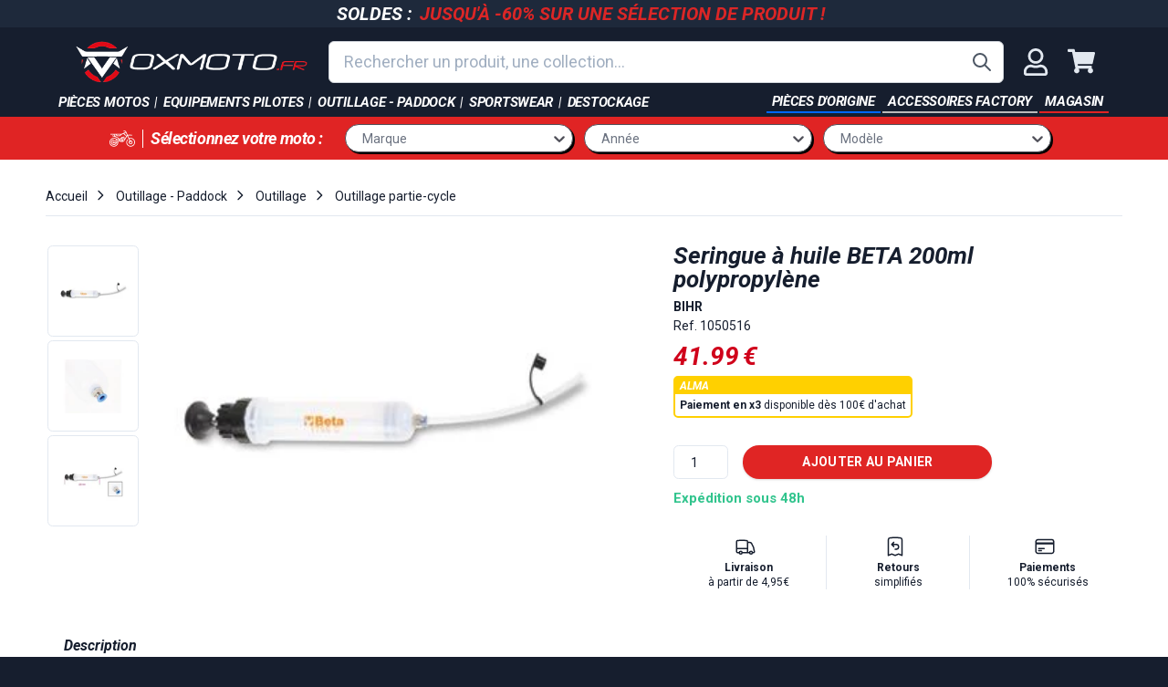

--- FILE ---
content_type: text/html; charset=utf-8
request_url: https://www.oxmoto.fr/products/seringue-a-huile-beta-200ml-polypropylene
body_size: 62188
content:
<!doctype html>
<html class="no-js" lang="fr">
  <head>
    
    <!-- PASTE THE SNIPPET EXACTLY AFTER HEAD TAG -->
    <script src="//www.oxmoto.fr/cdn/shop/files/pandectes-rules.js?v=16716345885090742865"></script>

    

 
	<script async src='https://cdn.shopify.com/s/files/1/0411/8639/4277/t/11/assets/spotlight.js'></script>

    <link async href='https://cdn.shopify.com/s/files/1/0411/8639/4277/t/11/assets/ymq-option.css' rel='stylesheet'> 

	<link async href='https://option.ymq.cool/option/bottom.css' rel='stylesheet'> 

	<style id="ymq-jsstyle"></style> 

	<script>
		window.best_option = window.best_option || {}; 

		best_option.shop = `oxmoto.myshopify.com`; 

		best_option.page = `product`; 

		best_option.ymq_option_branding = {}; 
		  
			best_option.ymq_option_branding = {"button":{"--button-border-color":"#000000","--button-border-checked-color":"#000000","--button-border-disabled-color":"#000000","--button-background-color":"#FFFFFF","--button-background-checked-color":"#275EFE","--button-background-disabled-color":"#FFFFFF","--button-font-color":"#000000","--button-font-checked-color":"#FFFFFF","--button-font-disabled-color":"#CCCCCC","--button-margin-u-d":"4","--button-margin-l-r":"4","--button-padding-u-d":"8","--button-padding-l-r":"16","--button-font-size":"14","--button-line-height":"20","--button-border-radius":"5"},"radio":{"--radio-border-color":"#BBC1E1","--radio-border-checked-color":"#BBC1E1","--radio-border-disabled-color":"#BBC1E1","--radio-border-hover-color":"#BBC1E1","--radio-background-color":"#FFFFFF","--radio-background-checked-color":"#275EFE","--radio-background-disabled-color":"#E1E6F9","--radio-background-hover-color":"#FFFFFF","--radio-inner-color":"#E1E6F9","--radio-inner-checked-color":"#FFFFFF","--radio-inner-disabled-color":"#FFFFFF"},"input":{"--input-border-color":"#E7E7E7","--input-border-checked-color":"#000000","--input-background-color":"#FFFFFF","--input-background-checked-color":"#FFFFFF","--input-font-color":"#C6C6C6","--input-font-checked-color":"#000000","--input-padding-u-d":"9","--input-padding-l-r":"16","--input-width":"100","--input-max-width":"400","--input-font-size":"14","--input-border-radius":"10"},"select":{"--select-border-color":"#C2C2C2","--select-border-checked-color":"#C2C2C2","--select-background-color":"#FFFFFF","--select-background-checked-color":"#FFFFFF","--select-font-color":"#C2C2C2","--select-font-checked-color":"#C2C2C2","--select-option-background-color":"#FFFFFF","--select-option-background-checked-color":"#F5F9FF","--select-option-background-disabled-color":"#FFFFFF","--select-option-font-color":"#000000","--select-option-font-checked-color":"#000000","--select-option-font-disabled-color":"#CCCCCC","--select-padding-u-d":"9","--select-padding-l-r":"16","--select-option-padding-u-d":"9","--select-option-padding-l-r":"16","--select-width":"100","--select-max-width":"400","--select-font-size":"14","--select-border-radius":"10"},"multiple":{"--multiple-background-color":"#F5F9FF","--multiple-font-color":"#000000","--multiple-padding-u-d":"2","--multiple-padding-l-r":"8","--multiple-font-size":"12","--multiple-border-radius":"0"},"img":{"--img-border-color":"#E1E1E1","--img-border-checked-color":"#000000","--img-border-disabled-color":"#000000","--img-width":"50","--img-height":"50","--img-margin-u-d":"2","--img-margin-l-r":"2","--img-border-radius":"4"},"upload":{"--upload-background-color":"#409EFF","--upload-font-color":"#FFFFFF","--upload-border-color":"#409EFF","--upload-padding-u-d":"12","--upload-padding-l-r":"20","--upload-font-size":"12","--upload-border-radius":"4"},"cart":{"--cart-border-color":"#000000","--buy-border-color":"#000000","--cart-border-hover-color":"#000000","--buy-border-hover-color":"#000000","--cart-background-color":"#000000","--buy-background-color":"#000000","--cart-background-hover-color":"#000000","--buy-background-hover-color":"#000000","--cart-font-color":"#FFFFFF","--buy-font-color":"#FFFFFF","--cart-font-hover-color":"#FFFFFF","--buy-font-hover-color":"#FFFFFF","--cart-padding-u-d":"12","--cart-padding-l-r":"16","--buy-padding-u-d":"12","--buy-padding-l-r":"16","--cart-margin-u-d":"4","--cart-margin-l-r":"0","--buy-margin-u-d":"4","--buy-margin-l-r":"0","--cart-width":"100","--cart-max-width":"800","--buy-width":"100","--buy-max-width":"800","--cart-font-size":"14","--cart-border-radius":"0","--buy-font-size":"14","--buy-border-radius":"0"},"quantity":{"--quantity-border-color":"#A6A3A3","--quantity-font-color":"#000000","--quantity-background-color":"#FFFFFF","--quantity-width":"150","--quantity-height":"40","--quantity-font-size":"14","--quantity-border-radius":"0"},"global":{"--global-title-color":"#000000","--global-help-color":"#000000","--global-error-color":"#DC3545","--global-title-font-size":"14","--global-help-font-size":"12","--global-error-font-size":"12","--global-margin-top":"0","--global-margin-bottom":"20","--global-margin-left":"0","--global-margin-right":"0","--global-title-margin-top":"0","--global-title-margin-bottom":"5","--global-title-margin-left":"0","--global-title-margin-right":"0","--global-help-margin-top":"5","--global-help-margin-bottom":"0","--global-help-margin-left":"0","--global-help-margin-right":"0","--global-error-margin-top":"5","--global-error-margin-bottom":"0","--global-error-margin-left":"0","--global-error-margin-right":"0"},"discount":{"--new-discount-normal-color":"#1878B9","--new-discount-error-color":"#E22120","--new-discount-layout":"flex-end"},"lan":{"require":"Obligatoire","email":"Entrez votre email","url":"Merci d'entrer un email valide","phone":"Numéro de téléphone incorrect","number":"Valeur incorrecte","integer":"Please enter an integer.","min_char":"Please enter no less than %s characters.","max_char":"Please enter no more than %s characters.","min":"Please enter no less than %s.","max":"Please enter no more than %s.","max_s":"You need to choose less than %s.","min_s":"You need to choose more than %s.","total_s":"You need to choose %s.","min_file_s":"Please upload more than %s images.","option-name":"Option Name","option-value":"Option Value","option-price":"Price","add-to-cart":"Add To Cart","modal-close":"Close","sold_out":"Indisponible","please_choose":"Merci de renseigner l'information","inventory_reminder":"The product %s is already sold out.","upload_limit":"The uploaded file size is too large, please upload again.","qty-input-text":"Qté : ","one-time-tag":"one time","price-split":"+","min-max-in-product":"Quantité max atteinte"},"price":{"--price-border-color":"#000000","--price-background-color":"#FFFFFF","--price-font-color":"#000000","--price-price-font-color":"#03de90","--price-padding-u-d":"9","--price-padding-l-r":"16","--price-width":"100","--price-max-width":"400","--price-font-size":"14","--price-border-radius":"0"},"extra":{"is_show":"0","plan":0,"quantity-box":"0","price-value":"3,4,15,6,16,7","variant-original-margin-bottom":"15","strong-dorp-down":0,"radio-unchecked":1,"img-option-bigger":1,"add-button-reload":1,"buy-now-new":1,"open-theme-buy-now":1,"open-theme-ajax-cart":1,"free_plan":0,"timestamp":1653645117,"new":2},"qty":{"--qty-border-color":"#C2C2C2","--qty-font-color":"#000000","--qty-disabled-background-color":"#CCCCCC","--qty-margin-t-b":"2","--qty-margin-l-r":"2","--qty-width":"44","--qty-height":"22","--qty-max-width":"400","--qty-font-size":"14","--qty-border-radius":"6"},"original-select":{"--no-strong-color":"#E3E3E3","--no-strong-color-focus":"#000000","--no-strong-background":"#FFFFFF","--no-strong-background-focus":"#FFFFFF","--no-strong-padding-t":"6","--no-strong-padding-b":"6","--no-strong-padding-l":"8","--no-strong-padding-r":"22","--no-strong-min-height":"36","--no-strong-line-height":"1.2","--no-strong-max-width":"400","--no-strong-border":"1","--no-strong-border-radius":"4","--no-strong-border-color":"#A0A0A0","--no-strong-border-color-focus":"#A0A0A0"}}; 
		 
	        
		best_option.product = {"id":4538226507891,"title":"Seringue à huile BETA 200ml polypropylène","handle":"seringue-a-huile-beta-200ml-polypropylene","description":"\u003cdiv\u003e\n  \u003cdiv\u003e\n    \u003cp\u003e\n      \u003ca\u003e\u003c\/a\u003e\u003cspan\u003e• Également adaptée au liquide du système de freinage\u003cbr\u003e• Double\n        joint en EPDM\u003cbr\u003e• Température de fonctionnement : +0 - +50 °C\u003cbr\u003e•\n        NON adaptée aux carburants\u003c\/span\u003e\u003ca\u003e\u003c\/a\u003e\u003cspan\u003e \u003c\/span\u003e\n    \u003c\/p\u003e\n  \u003c\/div\u003e\n\u003c\/div\u003e\n","published_at":"2020-06-29T10:09:23+02:00","created_at":"2020-06-29T10:09:23+02:00","vendor":"Bihr","type":"no-discount-summer-2020","tags":["beta","bihr","brand-beta","brand-bihr","category-1-outillage","category-2-outillage-partie-cycle","category-3-suspensions","g8-inventory-0-31863774511219","kind-piece","oxmoto-occasions","sup_20_euros","vendor-bihr"],"price":4199,"price_min":4199,"price_max":4199,"available":true,"price_varies":false,"compare_at_price":null,"compare_at_price_min":0,"compare_at_price_max":0,"compare_at_price_varies":false,"variants":[{"id":31863774511219,"title":"Default Title","option1":"Default Title","option2":null,"option3":null,"sku":"1050516","requires_shipping":true,"taxable":false,"featured_image":null,"available":true,"name":"Seringue à huile BETA 200ml polypropylène","public_title":null,"options":["Default Title"],"price":4199,"weight":0,"compare_at_price":null,"inventory_management":"shopify","barcode":"51100059","requires_selling_plan":false,"selling_plan_allocations":[]}],"images":["\/\/www.oxmoto.fr\/cdn\/shop\/products\/213d81fb5e8a4f578bf08ccf9f09f410.jpg?v=1593418163","\/\/www.oxmoto.fr\/cdn\/shop\/products\/510f285fc37a480cab59260672d8d541.jpg?v=1593418163","\/\/www.oxmoto.fr\/cdn\/shop\/products\/548c0aa82dca4d5892604eaeb61dcc9d.jpg?v=1593418163"],"featured_image":"\/\/www.oxmoto.fr\/cdn\/shop\/products\/213d81fb5e8a4f578bf08ccf9f09f410.jpg?v=1593418163","options":["Title"],"media":[{"alt":null,"id":6896118792307,"position":1,"preview_image":{"aspect_ratio":1.333,"height":240,"width":320,"src":"\/\/www.oxmoto.fr\/cdn\/shop\/products\/213d81fb5e8a4f578bf08ccf9f09f410.jpg?v=1593418163"},"aspect_ratio":1.333,"height":240,"media_type":"image","src":"\/\/www.oxmoto.fr\/cdn\/shop\/products\/213d81fb5e8a4f578bf08ccf9f09f410.jpg?v=1593418163","width":320},{"alt":null,"id":6896118825075,"position":2,"preview_image":{"aspect_ratio":1.333,"height":240,"width":320,"src":"\/\/www.oxmoto.fr\/cdn\/shop\/products\/510f285fc37a480cab59260672d8d541.jpg?v=1593418163"},"aspect_ratio":1.333,"height":240,"media_type":"image","src":"\/\/www.oxmoto.fr\/cdn\/shop\/products\/510f285fc37a480cab59260672d8d541.jpg?v=1593418163","width":320},{"alt":null,"id":6896118857843,"position":3,"preview_image":{"aspect_ratio":1.333,"height":240,"width":320,"src":"\/\/www.oxmoto.fr\/cdn\/shop\/products\/548c0aa82dca4d5892604eaeb61dcc9d.jpg?v=1593418163"},"aspect_ratio":1.333,"height":240,"media_type":"image","src":"\/\/www.oxmoto.fr\/cdn\/shop\/products\/548c0aa82dca4d5892604eaeb61dcc9d.jpg?v=1593418163","width":320}],"requires_selling_plan":false,"selling_plan_groups":[],"content":"\u003cdiv\u003e\n  \u003cdiv\u003e\n    \u003cp\u003e\n      \u003ca\u003e\u003c\/a\u003e\u003cspan\u003e• Également adaptée au liquide du système de freinage\u003cbr\u003e• Double\n        joint en EPDM\u003cbr\u003e• Température de fonctionnement : +0 - +50 °C\u003cbr\u003e•\n        NON adaptée aux carburants\u003c\/span\u003e\u003ca\u003e\u003c\/a\u003e\u003cspan\u003e \u003c\/span\u003e\n    \u003c\/p\u003e\n  \u003c\/div\u003e\n\u003c\/div\u003e\n"}; 

		best_option.ymq_has_only_default_variant = true; 
		 

        
            best_option.ymq_status = {}; 
    		 
    
    		best_option.ymq_variantjson = {}; 
    		 
    
    		best_option.ymq_option_data = {}; 
    		

    		best_option.ymq_option_condition = {}; 
    		 
              
        
        
        best_option.product_collections = {};
        
            best_option.product_collections[644102488388] = {"id":644102488388,"handle":"all-1","title":"All","updated_at":"2026-01-22T13:02:28+01:00","body_html":"","published_at":"2025-03-28T16:40:16+01:00","sort_order":"best-selling","template_suffix":"","disjunctive":true,"rules":[{"column":"variant_price","relation":"greater_than","condition":"0"}],"published_scope":"global"};
        
            best_option.product_collections[66634317879] = {"id":66634317879,"handle":"beta","title":"Beta","updated_at":"2026-01-22T13:02:28+01:00","body_html":"","published_at":"2019-04-03T16:33:14+02:00","sort_order":"best-selling","template_suffix":"{\"hierarchy\":\"Marque \u003e Beta\"}","disjunctive":true,"rules":[{"column":"vendor","relation":"equals","condition":"BETA"},{"column":"tag","relation":"equals","condition":"brand-beta"},{"column":"tag","relation":"equals","condition":"beta"},{"column":"tag","relation":"equals","condition":"brand-bet"}],"published_scope":"web"};
        
            best_option.product_collections[643443818820] = {"id":643443818820,"handle":"bihr","title":"Bihr","updated_at":"2026-01-22T13:02:28+01:00","body_html":"","published_at":"2025-03-18T14:25:28+01:00","sort_order":"best-selling","template_suffix":"{\"hierarchy\":\"Marque \u003e Bihr\"}","disjunctive":false,"rules":[{"column":"tag","relation":"equals","condition":"brand-bihr"},{"column":"vendor","relation":"equals","condition":"Bihr"}],"published_scope":"global"};
        
            best_option.product_collections[162122006643] = {"id":162122006643,"handle":"not-beta","title":"NOT BETA","updated_at":"2026-01-22T13:02:28+01:00","body_html":"","published_at":"2020-07-13T17:10:12+02:00","sort_order":"created-desc","template_suffix":"","disjunctive":true,"rules":[{"column":"vendor","relation":"not_contains","condition":"Beta"},{"column":"tag","relation":"equals","condition":"type-beta-piece-origine"}],"published_scope":"global"};
        
            best_option.product_collections[260726259827] = {"id":260726259827,"handle":"outillage-partie-cycle","title":"Outillage partie-cycle","updated_at":"2026-01-22T13:02:24+01:00","body_html":"Dérive-chaîne, purgeur de frein, ou autre outillage pour partie-cycle, retrouvez tous les produits disponibles et en livraison rapide sur oxmoto.fr","published_at":"2021-04-15T11:03:37+02:00","sort_order":"best-selling","template_suffix":"{\"hierarchy\":\"Outillage - Paddock \u003e Outillage \u003e Outillage partie-cycle\"}","disjunctive":true,"rules":[{"column":"tag","relation":"equals","condition":"collection_outillage_partie_cycle"},{"column":"tag","relation":"equals","condition":"category-2-outillage-partie-cycle"}],"published_scope":"global","image":{"created_at":"2021-05-05T17:34:42+02:00","alt":null,"width":320,"height":240,"src":"\/\/www.oxmoto.fr\/cdn\/shop\/collections\/outillage_suspension_9d91d662-4185-4f89-b751-8f3660ea768b.jpg?v=1620228882"}};
        
            best_option.product_collections[260721410163] = {"id":260721410163,"handle":"outillage-suspension","title":"Outillage suspension","updated_at":"2026-01-21T13:04:28+01:00","body_html":"Tous \u003cstrong\u003eles outils\u003c\/strong\u003e nécessaires pour démonter ou réparer la \u003cstrong\u003efourche\u003c\/strong\u003e ou l'\u003cstrong\u003eamortisseur\u003c\/strong\u003e de votre moto de \u003cstrong\u003ecross\u003c\/strong\u003e ou d'enduro sont sur oxmoto.fr .","published_at":"2021-04-14T17:45:00+02:00","sort_order":"best-selling","template_suffix":"{\"hierarchy\":\"Outillage - Paddock \u003e Outillage \u003e Outillage suspension\"}","disjunctive":true,"rules":[{"column":"tag","relation":"equals","condition":"collection_outillage_suspension"},{"column":"tag","relation":"equals","condition":"category-3-suspensions"}],"published_scope":"global","image":{"created_at":"2021-04-29T11:58:35+02:00","alt":null,"width":320,"height":240,"src":"\/\/www.oxmoto.fr\/cdn\/shop\/collections\/outillage_suspension.jpg?v=1619690315"}};
        
            best_option.product_collections[649561407812] = {"id":649561407812,"handle":"produit-non-physique","title":"produit non physique","updated_at":"2026-01-22T13:02:28+01:00","body_html":"","published_at":"2025-07-23T14:51:44+02:00","sort_order":"best-selling","template_suffix":"","disjunctive":false,"rules":[{"column":"variant_weight","relation":"equals","condition":"0"}],"published_scope":"global"};
        
            best_option.product_collections[639173263684] = {"id":639173263684,"handle":"produits-de-plus-de-5","title":"Produits de plus de 5€","updated_at":"2026-01-22T13:02:28+01:00","body_html":"","published_at":"2025-01-17T08:33:57+01:00","sort_order":"best-selling","template_suffix":"","disjunctive":false,"rules":[{"column":"variant_price","relation":"greater_than","condition":"5"}],"published_scope":"global"};
        
            best_option.product_collections[651760501060] = {"id":651760501060,"handle":"produits-superieur-a-20","title":"produits supérieur à 20€","updated_at":"2026-01-22T13:02:28+01:00","body_html":"","published_at":"2025-09-25T12:07:54+02:00","sort_order":"best-selling","template_suffix":"","disjunctive":false,"rules":[{"column":"variant_price","relation":"greater_than","condition":"20"}],"published_scope":"global"};
        
            best_option.product_collections[615111524676] = {"id":615111524676,"handle":"team-national","title":"Team National","updated_at":"2026-01-22T13:02:28+01:00","body_html":"","published_at":"2024-01-12T10:18:03+01:00","sort_order":"manual","template_suffix":"","disjunctive":false,"rules":[{"column":"is_price_reduced","relation":"is_not_set","condition":""},{"column":"title","relation":"not_contains","condition":"pneu"}],"published_scope":"global"};
        
            best_option.product_collections[161784397939] = {"id":161784397939,"handle":"suspensions","title":"🛠 Suspensions - outillage pour motocross et enduro","updated_at":"2026-01-21T13:04:28+01:00","body_html":"\u003cmeta charset=\"utf-8\"\u003e\u003cspan\u003eLaissez-vous tenter dès maintenant par notre sélection\u003c\/span\u003e\u003cspan\u003e \u003c\/span\u003e\u003cstrong\u003ed'outils destinés\u003cspan\u003e aux suspensions\u003c\/span\u003e\u003c\/strong\u003e\u003cspan\u003e. C'est le moment de vous faire plaisir et de rendre vos sessions de mécanique sont vos motos de cross et d'enduro plus agréables en étant bien équipé 🙂\u003c\/span\u003e","published_at":"2020-06-25T15:41:25+02:00","sort_order":"alpha-asc","template_suffix":"","disjunctive":false,"rules":[{"column":"tag","relation":"equals","condition":"category-3-suspensions"}],"published_scope":"global"};
        
        
        best_option.ymq_template_options = {};
	    best_option.ymq_option_template = {};
		best_option.ymq_option_template_condition = {}; 
	    
	    
	    

        
            best_option.ymq_option_template_sort = `1,2`;
        

        
            best_option.ymq_option_template_sort_before = false;
        
        
        
        best_option.ymq_option_template_c_t = {};
  		best_option.ymq_option_template_condition_c_t = {};
        best_option.ymq_option_template_assign_c_t = {};
        
        
            
            
                
                
                    best_option.ymq_template_options[`tem2`] = {"template":{"ymq2tem1":{"id":"2tem1","type":"15","options":{"2tem1_1":{"weight":"","sku":"","id":"2tem1_1","price":"","value":"Enduro - 18&quot;","hasstock":1,"one_time":"0","default":"0","canvas_type":"2","canvas1":"","canvas2":"","qty_input":0},"2tem1_2":{"weight":"","sku":"","id":"2tem1_2","price":"","value":"MX - 19&quot;","hasstock":1,"one_time":"0","default":"0","canvas_type":"2","canvas1":"","canvas2":"","qty_input":0}},"label":"Taille de roue arrière","required":1,"is_get_to_cart":1,"onetime":0,"tooltip":"","tooltip_position":"1","hide_title":"0","class":"","help":"","alert_text":"","a_t1":"","a_t2":"","a_width":"700","style":"1","min_s":"","max_s":""},"ymq2tem2":{"id":"2tem2","type":"15","options":{"2tem2_1":{"weight":"","sku":"","id":"2tem2_1","price":"","value":"65-70kg","hasstock":1,"one_time":"0","default":"0","canvas_type":"2","canvas1":"","canvas2":"","qty_input":0},"2tem2_5":{"weight":"","sku":"","id":"2tem2_5","price":"","value":"70-75kg","hasstock":1,"one_time":"0","default":"0","canvas_type":"2","canvas1":"","canvas2":"","qty_input":0},"2tem2_2":{"weight":"","sku":"","id":"2tem2_2","price":"","value":"75-80kg","hasstock":1,"one_time":"0","default":"0","canvas_type":"2","canvas1":"","canvas2":"","qty_input":0},"2tem2_6":{"weight":"","sku":"","id":"2tem2_6","price":"","value":"80-85kg","hasstock":1,"one_time":"0","default":"0","canvas_type":"2","canvas1":"","canvas2":"","qty_input":0},"2tem2_3":{"weight":"","sku":"","id":"2tem2_3","price":"","value":"85-90kg","hasstock":1,"one_time":"0","default":"0","canvas_type":"2","canvas1":"","canvas2":"","qty_input":0},"2tem2_7":{"weight":"","sku":"","id":"2tem2_7","price":"","value":"90-95kg","hasstock":1,"one_time":"0","default":"0","canvas_type":"2","canvas1":"","canvas2":"","qty_input":0},"2tem2_4":{"weight":"","sku":"","id":"2tem2_4","price":"","value":"95-100kg","hasstock":1,"one_time":"0","default":"0","canvas_type":"2","canvas1":"","canvas2":"","qty_input":0}},"label":"Préparation suspension","required":1,"is_get_to_cart":1,"onetime":0,"tooltip":"","tooltip_position":"1","hide_title":"0","class":"","help":"","alert_text":"","a_t1":"","a_t2":"","a_width":"700","style":"1","min_s":"","max_s":""},"ymq2tem3":{"id":"2tem3","type":"15","options":{"2tem3_1":{"weight":"","sku":"","id":"2tem3_1","price":"","value":"Frein au guidon","hasstock":1,"one_time":"0","default":"0","canvas_type":"2","canvas1":"","canvas2":"","qty_input":0},"2tem3_2":{"weight":"","sku":"","id":"2tem3_2","price":"","value":"Frein au pied","hasstock":1,"one_time":"0","default":"0","canvas_type":"2","canvas1":"","canvas2":"","qty_input":0}},"label":"Type de frein arrière","required":1,"is_get_to_cart":1,"onetime":0,"tooltip":"","tooltip_position":"1","hide_title":"0","class":"","help":"","alert_text":"","a_t1":"","a_t2":"","a_width":"700","style":"1","min_s":"","max_s":"","width":"","height":"","b_radius":"","zoom":"1"},"ymq2tem4":{"id":"2tem4","type":"15","options":{"2tem4_1":{"weight":"","sku":"","id":"2tem4_1","price":"","value":"Oui","hasstock":1,"one_time":"0","default":"0","canvas_type":"2","canvas1":"","canvas2":"","qty_input":0},"2tem4_2":{"weight":"","sku":"","id":"2tem4_2","price":"","value":"Non","hasstock":1,"one_time":"0","default":0,"canvas_type":"2","canvas1":"","canvas2":"","qty_input":0}},"label":"Béquille latérale","required":1,"is_get_to_cart":1,"onetime":0,"tooltip":"","tooltip_position":"1","hide_title":"0","class":"","help":"","alert_text":"","a_t1":"","a_t2":"","a_width":"700","style":"1","width":"","height":"","b_radius":"","zoom":"1"},"ymq2tem5":{"id":"2tem5","type":"5","options":{"2tem5_1":{"weight":"","sku":"","id":"2tem5_1","price":"","value":"Rouge","hasstock":1,"one_time":"0","default":"0","canvas_type":"2","canvas1":"","canvas2":"https://cdn.shopify.com/s/files/1/0067/3801/8359/files/stark_varg_rouge.jpg?v=1653064952","qty_input":0},"2tem5_2":{"weight":"","sku":"","id":"2tem5_2","price":"","value":"Blanc","hasstock":1,"one_time":"0","default":"0","canvas_type":"2","canvas1":"","canvas2":"https://cdn.shopify.com/s/files/1/0067/3801/8359/files/stark_varg_blanc.jpg?v=1653064952","qty_input":0},"2tem5_3":{"weight":"","sku":"","id":"2tem5_3","price":"","value":"Gris","hasstock":1,"one_time":"0","default":"0","canvas_type":"2","canvas1":"","canvas2":"https://cdn.shopify.com/s/files/1/0067/3801/8359/files/stark_varg_gris.jpg?v=1653064952","qty_input":0}},"label":"Couleur du kit plastique","min_s":"","max_s":"","required":1,"is_get_to_cart":1,"onetime":0,"tooltip":"","tooltip_position":"1","hide_title":"0","class":"","help":"","alert_text":"","a_t1":"","a_t2":"","a_width":"700","style":"2","width":"","height":"","b_radius":"","zoom":"4"}},"condition":{},"assign":{"type":0,"manual":{"tag":"moto_stark_varg","collection":"","product":""},"automate":{"type":"1","data":{"1":{"tem_condition":1,"tem_condition_type":1,"tem_condition_value":""}}}}};
                    best_option.ymq_option_template_c_t[`tem2`] = best_option.ymq_template_options[`tem2`]['template'];
                    best_option.ymq_option_template_condition_c_t[`tem2`] = best_option.ymq_template_options[`tem2`]['condition'];
                    best_option.ymq_option_template_assign_c_t[`tem2`] = best_option.ymq_template_options[`tem2`]['assign'];
                
            
                
                
                    best_option.ymq_template_options[`tem1`] = {"template":{"ymq1tem6":{"id":"1tem6","type":"1","label":"Prénom","required":1,"default_text":"","is_get_to_cart":1,"onetime":0,"tooltip":"","tooltip_position":"1","hide_title":"0","class":"","help":"","alert_text":"","a_t1":"","a_t2":"","a_width":"700","weight":"","sku":"","price":"","one_time":"0","placeholder":"Indiquez le prénom que vous souhaitez","min_char":"","max_char":"","min":"","max":"","field_type":"1","style":"1","width":"","height":"","b_radius":"","zoom":"1"},"ymq1tem7":{"id":"1tem7","type":"1","label":"Nom","required":1,"default_text":"","is_get_to_cart":1,"onetime":0,"tooltip":"","tooltip_position":"1","hide_title":"0","class":"","help":"","alert_text":"","a_t1":"","a_t2":"","a_width":"700","weight":"","sku":"","price":"","one_time":"0","placeholder":"Indiquez le nom que vous souhaitez","min_char":"","max_char":"","min":"","max":"","field_type":"1","style":"1","width":"","height":"","b_radius":"","zoom":"1"},"ymq1tem8":{"id":"1tem8","type":"1","label":"Taille","required":1,"default_text":"","is_get_to_cart":1,"onetime":0,"tooltip":"","tooltip_position":"1","hide_title":"0","class":"","help":"","alert_text":"","a_t1":"","a_t2":"","a_width":"700","weight":"","sku":"","price":"","one_time":"0","placeholder":"Indiquez la taille de votre maillot","min_char":"","max_char":"","min":"","max":"","field_type":"1","style":"1","width":"","height":"","b_radius":"","zoom":"1","open_new_window":1,"column_width":""}},"condition":{},"assign":{"type":0,"manual":{"tag":"test-flocage-apps","collection":"","product":"14987612946756"},"automate":{"type":"1","data":{"1":{"tem_condition":1,"tem_condition_type":1,"tem_condition_value":""}}}}};
                    best_option.ymq_option_template_c_t[`tem1`] = best_option.ymq_template_options[`tem1`]['template'];
                    best_option.ymq_option_template_condition_c_t[`tem1`] = best_option.ymq_template_options[`tem1`]['condition'];
                    best_option.ymq_option_template_assign_c_t[`tem1`] = best_option.ymq_template_options[`tem1`]['assign'];
                
            
        

        
            
            
                
                
            
        

        
            
            
                
                
                    
                    
                    
                        
                            
                            
                            
                        
                            
                            
                            
                        
                    
                
            
        
	</script>

	<script async src='https://options.ymq.cool/option/best-options.js'></script>

 

    <meta charset="utf-8">
    <meta http-equiv="X-UA-Compatible" content="IE=edge,chrome=1">
    <meta name="viewport" content="width=device-width,initial-scale=1">
    <meta name="theme-color" content="#161e2e">

    
      <link rel="shortcut icon" href="//www.oxmoto.fr/cdn/shop/files/favicon_2-01_32x32.png?v=1613543041" type="image/png">
    

    <link rel="canonical" href="https://www.oxmoto.fr/products/seringue-a-huile-beta-200ml-polypropylene">

    <title>
      
      Seringue à huile BETA 200ml polypropylène
      
      
       &ndash; oxmoto
    </title>
    


  <meta name="description" content="&lt;div&gt;
  &lt;div&gt;
    &lt;p&gt;
      &lt;a&gt;&lt;/a&gt;&lt;span&gt;• Également adaptée au liquide du système de freinage&lt;br&gt;• Double
        ..."/>

    <!-- /snippets/social-meta-tags.liquid -->


    <script>console.log("product:", ["\/\/www.oxmoto.fr\/cdn\/shop\/products\/213d81fb5e8a4f578bf08ccf9f09f410.jpg?v=1593418163","\/\/www.oxmoto.fr\/cdn\/shop\/products\/510f285fc37a480cab59260672d8d541.jpg?v=1593418163","\/\/www.oxmoto.fr\/cdn\/shop\/products\/548c0aa82dca4d5892604eaeb61dcc9d.jpg?v=1593418163"])</script>

<meta property="og:site_name" content="oxmoto" />
<meta property="og:url" content="https://www.oxmoto.fr/products/seringue-a-huile-beta-200ml-polypropylene" />
<meta property="og:title" content="Seringue à huile BETA 200ml polypropylène" />
<meta property="og:type" content="product" />
<meta property="og:description" content="• Également adaptée au liquide du système de freinage• Double joint en EPDM• Température de fonctionnement : +0 - +50 °C• NON adaptée aux carburants" />

  <meta property="og:price:amount" content="41.99" />
  <meta property="og:price:currency" content="EUR" />

<meta property="og:image" content="http://www.oxmoto.fr/cdn/shop/products/213d81fb5e8a4f578bf08ccf9f09f410_1200x1200.jpg?v=1593418163" /><meta property="og:image" content="http://www.oxmoto.fr/cdn/shop/products/510f285fc37a480cab59260672d8d541_1200x1200.jpg?v=1593418163" /><meta property="og:image" content="http://www.oxmoto.fr/cdn/shop/products/548c0aa82dca4d5892604eaeb61dcc9d_1200x1200.jpg?v=1593418163" />
<meta property="og:image:secure_url" content="https://www.oxmoto.fr/cdn/shop/products/213d81fb5e8a4f578bf08ccf9f09f410_1200x1200.jpg?v=1593418163" /><meta property="og:image:secure_url" content="https://www.oxmoto.fr/cdn/shop/products/510f285fc37a480cab59260672d8d541_1200x1200.jpg?v=1593418163" /><meta property="og:image:secure_url" content="https://www.oxmoto.fr/cdn/shop/products/548c0aa82dca4d5892604eaeb61dcc9d_1200x1200.jpg?v=1593418163" />

<meta name="twitter:card" content="summary_large_image" />
<meta name="twitter:title" content="Seringue à huile BETA 200ml polypropylène" />
<meta name="twitter:description" content="• Également adaptée au liquide du système de freinage• Double joint en EPDM• Température de fonctionnement : +0 - +50 °C• NON adaptée aux carburants" />
    <script>
      document.documentElement.className = document.documentElement.className.replace('no-js', 'js');
    </script>

    <script src="//www.oxmoto.fr/cdn/shop/t/18/assets/lazysizes.min.js?v=56045284683979784691590140219" async="async"></script>

    

    
      <script>
        window.theme = window.theme || {};
        theme.moneyFormat = "{{amount}} €";
      </script>
    

    <script>
      window.soldes = {
        enabled: true,
        percentage: 15
      };
    </script>

    <link
      rel="preload"
      href="//www.oxmoto.fr/cdn/shop/t/18/assets/legacy-theme.css?v=181247863281076553481751020075"
      as="style"
      onload="this.onload=null;this.rel='stylesheet'"
    >
    <noscript><link rel="stylesheet" href="//www.oxmoto.fr/cdn/shop/t/18/assets/legacy-theme.css?v=181247863281076553481751020075"></noscript>

    

    

    <script src="//www.oxmoto.fr/cdn/shop/t/18/assets/oxmoto-theme.min.js?v=140433379822943219611707729278" defer="defer"></script>
    <script>
      const qs=e=>document.querySelector(e);
    </script>
    

    
      <script>window.performance && window.performance.mark && window.performance.mark('shopify.content_for_header.start');</script><meta name="facebook-domain-verification" content="pgb8xuaudgq4as8349jr9d2nz1seus">
<meta name="facebook-domain-verification" content="9awoztiyo5gd4hh01zw6tkdmvlh67r">
<meta name="facebook-domain-verification" content="9bw6p3znqqityrix2uj0gmz0jp54az">
<meta name="google-site-verification" content="iXmxwzhLLMZq1gzEkWmUCwN_Jl-849sIpPIgN6KP7PU">
<meta id="shopify-digital-wallet" name="shopify-digital-wallet" content="/6738018359/digital_wallets/dialog">
<meta name="shopify-checkout-api-token" content="6756da6cf328125d45e79b10541d2d20">
<meta id="in-context-paypal-metadata" data-shop-id="6738018359" data-venmo-supported="false" data-environment="production" data-locale="fr_FR" data-paypal-v4="true" data-currency="EUR">
<link rel="alternate" type="application/json+oembed" href="https://www.oxmoto.fr/products/seringue-a-huile-beta-200ml-polypropylene.oembed">
<script async="async" src="/checkouts/internal/preloads.js?locale=fr-FR"></script>
<script id="apple-pay-shop-capabilities" type="application/json">{"shopId":6738018359,"countryCode":"FR","currencyCode":"EUR","merchantCapabilities":["supports3DS"],"merchantId":"gid:\/\/shopify\/Shop\/6738018359","merchantName":"oxmoto","requiredBillingContactFields":["postalAddress","email","phone"],"requiredShippingContactFields":["postalAddress","email","phone"],"shippingType":"shipping","supportedNetworks":["amex"],"total":{"type":"pending","label":"oxmoto","amount":"1.00"},"shopifyPaymentsEnabled":true,"supportsSubscriptions":false}</script>
<script id="shopify-features" type="application/json">{"accessToken":"6756da6cf328125d45e79b10541d2d20","betas":["rich-media-storefront-analytics"],"domain":"www.oxmoto.fr","predictiveSearch":true,"shopId":6738018359,"locale":"fr"}</script>
<script>var Shopify = Shopify || {};
Shopify.shop = "oxmoto.myshopify.com";
Shopify.locale = "fr";
Shopify.currency = {"active":"EUR","rate":"1.0"};
Shopify.country = "FR";
Shopify.theme = {"name":"Theme export  www-oxmoto-fr-oxmoto-occasions-on...","id":81559748723,"schema_name":"Venture","schema_version":"9.0.0","theme_store_id":null,"role":"main"};
Shopify.theme.handle = "null";
Shopify.theme.style = {"id":null,"handle":null};
Shopify.cdnHost = "www.oxmoto.fr/cdn";
Shopify.routes = Shopify.routes || {};
Shopify.routes.root = "/";</script>
<script type="module">!function(o){(o.Shopify=o.Shopify||{}).modules=!0}(window);</script>
<script>!function(o){function n(){var o=[];function n(){o.push(Array.prototype.slice.apply(arguments))}return n.q=o,n}var t=o.Shopify=o.Shopify||{};t.loadFeatures=n(),t.autoloadFeatures=n()}(window);</script>
<script id="shop-js-analytics" type="application/json">{"pageType":"product"}</script>
<script defer="defer" async type="module" src="//www.oxmoto.fr/cdn/shopifycloud/shop-js/modules/v2/client.init-shop-cart-sync_BcDpqI9l.fr.esm.js"></script>
<script defer="defer" async type="module" src="//www.oxmoto.fr/cdn/shopifycloud/shop-js/modules/v2/chunk.common_a1Rf5Dlz.esm.js"></script>
<script defer="defer" async type="module" src="//www.oxmoto.fr/cdn/shopifycloud/shop-js/modules/v2/chunk.modal_Djra7sW9.esm.js"></script>
<script type="module">
  await import("//www.oxmoto.fr/cdn/shopifycloud/shop-js/modules/v2/client.init-shop-cart-sync_BcDpqI9l.fr.esm.js");
await import("//www.oxmoto.fr/cdn/shopifycloud/shop-js/modules/v2/chunk.common_a1Rf5Dlz.esm.js");
await import("//www.oxmoto.fr/cdn/shopifycloud/shop-js/modules/v2/chunk.modal_Djra7sW9.esm.js");

  window.Shopify.SignInWithShop?.initShopCartSync?.({"fedCMEnabled":true,"windoidEnabled":true});

</script>
<script>(function() {
  var isLoaded = false;
  function asyncLoad() {
    if (isLoaded) return;
    isLoaded = true;
    var urls = ["https:\/\/formbuilder.hulkapps.com\/skeletopapp.js?shop=oxmoto.myshopify.com","https:\/\/plugins.crisp.chat\/urn:crisp.im:shopify:0\/website\/a51f5f34-3d70-4459-9b96-01464ed1eb7e\/load\/crisp?shop=oxmoto.myshopify.com","https:\/\/plugins.crisp.chat\/urn:crisp.im:shopify:0\/assets\/scripts\/crisp-shopify.js?shop=oxmoto.myshopify.com","https:\/\/cdn.jsdelivr.net\/gh\/yunmuqing\/SmBdBWwTCrjyN3AE@latest\/mbAt2ktK3Dmszf6K.js?shop=oxmoto.myshopify.com","https:\/\/cdn.s3.pop-convert.com\/pcjs.production.min.js?unique_id=oxmoto.myshopify.com\u0026shop=oxmoto.myshopify.com","https:\/\/script.pop-convert.com\/new-micro\/production.pc.min.js?unique_id=oxmoto.myshopify.com\u0026shop=oxmoto.myshopify.com","https:\/\/maps.boxtal.com\/api\/v2\/maps-shopify\/script.js?shop=oxmoto.myshopify.com","https:\/\/stack-discounts.merchantyard.com\/js\/integrations\/script.js?v=6188\u0026shop=oxmoto.myshopify.com"];
    for (var i = 0; i < urls.length; i++) {
      var s = document.createElement('script');
      s.type = 'text/javascript';
      s.async = true;
      s.src = urls[i];
      var x = document.getElementsByTagName('script')[0];
      x.parentNode.insertBefore(s, x);
    }
  };
  if(window.attachEvent) {
    window.attachEvent('onload', asyncLoad);
  } else {
    window.addEventListener('load', asyncLoad, false);
  }
})();</script>
<script id="__st">var __st={"a":6738018359,"offset":3600,"reqid":"fb6aa4c8-a757-4bb2-b450-19cc8dc5ac2d-1769087248","pageurl":"www.oxmoto.fr\/products\/seringue-a-huile-beta-200ml-polypropylene","u":"75da4a84c4b4","p":"product","rtyp":"product","rid":4538226507891};</script>
<script>window.ShopifyPaypalV4VisibilityTracking = true;</script>
<script id="captcha-bootstrap">!function(){'use strict';const t='contact',e='account',n='new_comment',o=[[t,t],['blogs',n],['comments',n],[t,'customer']],c=[[e,'customer_login'],[e,'guest_login'],[e,'recover_customer_password'],[e,'create_customer']],r=t=>t.map((([t,e])=>`form[action*='/${t}']:not([data-nocaptcha='true']) input[name='form_type'][value='${e}']`)).join(','),a=t=>()=>t?[...document.querySelectorAll(t)].map((t=>t.form)):[];function s(){const t=[...o],e=r(t);return a(e)}const i='password',u='form_key',d=['recaptcha-v3-token','g-recaptcha-response','h-captcha-response',i],f=()=>{try{return window.sessionStorage}catch{return}},m='__shopify_v',_=t=>t.elements[u];function p(t,e,n=!1){try{const o=window.sessionStorage,c=JSON.parse(o.getItem(e)),{data:r}=function(t){const{data:e,action:n}=t;return t[m]||n?{data:e,action:n}:{data:t,action:n}}(c);for(const[e,n]of Object.entries(r))t.elements[e]&&(t.elements[e].value=n);n&&o.removeItem(e)}catch(o){console.error('form repopulation failed',{error:o})}}const l='form_type',E='cptcha';function T(t){t.dataset[E]=!0}const w=window,h=w.document,L='Shopify',v='ce_forms',y='captcha';let A=!1;((t,e)=>{const n=(g='f06e6c50-85a8-45c8-87d0-21a2b65856fe',I='https://cdn.shopify.com/shopifycloud/storefront-forms-hcaptcha/ce_storefront_forms_captcha_hcaptcha.v1.5.2.iife.js',D={infoText:'Protégé par hCaptcha',privacyText:'Confidentialité',termsText:'Conditions'},(t,e,n)=>{const o=w[L][v],c=o.bindForm;if(c)return c(t,g,e,D).then(n);var r;o.q.push([[t,g,e,D],n]),r=I,A||(h.body.append(Object.assign(h.createElement('script'),{id:'captcha-provider',async:!0,src:r})),A=!0)});var g,I,D;w[L]=w[L]||{},w[L][v]=w[L][v]||{},w[L][v].q=[],w[L][y]=w[L][y]||{},w[L][y].protect=function(t,e){n(t,void 0,e),T(t)},Object.freeze(w[L][y]),function(t,e,n,w,h,L){const[v,y,A,g]=function(t,e,n){const i=e?o:[],u=t?c:[],d=[...i,...u],f=r(d),m=r(i),_=r(d.filter((([t,e])=>n.includes(e))));return[a(f),a(m),a(_),s()]}(w,h,L),I=t=>{const e=t.target;return e instanceof HTMLFormElement?e:e&&e.form},D=t=>v().includes(t);t.addEventListener('submit',(t=>{const e=I(t);if(!e)return;const n=D(e)&&!e.dataset.hcaptchaBound&&!e.dataset.recaptchaBound,o=_(e),c=g().includes(e)&&(!o||!o.value);(n||c)&&t.preventDefault(),c&&!n&&(function(t){try{if(!f())return;!function(t){const e=f();if(!e)return;const n=_(t);if(!n)return;const o=n.value;o&&e.removeItem(o)}(t);const e=Array.from(Array(32),(()=>Math.random().toString(36)[2])).join('');!function(t,e){_(t)||t.append(Object.assign(document.createElement('input'),{type:'hidden',name:u})),t.elements[u].value=e}(t,e),function(t,e){const n=f();if(!n)return;const o=[...t.querySelectorAll(`input[type='${i}']`)].map((({name:t})=>t)),c=[...d,...o],r={};for(const[a,s]of new FormData(t).entries())c.includes(a)||(r[a]=s);n.setItem(e,JSON.stringify({[m]:1,action:t.action,data:r}))}(t,e)}catch(e){console.error('failed to persist form',e)}}(e),e.submit())}));const S=(t,e)=>{t&&!t.dataset[E]&&(n(t,e.some((e=>e===t))),T(t))};for(const o of['focusin','change'])t.addEventListener(o,(t=>{const e=I(t);D(e)&&S(e,y())}));const B=e.get('form_key'),M=e.get(l),P=B&&M;t.addEventListener('DOMContentLoaded',(()=>{const t=y();if(P)for(const e of t)e.elements[l].value===M&&p(e,B);[...new Set([...A(),...v().filter((t=>'true'===t.dataset.shopifyCaptcha))])].forEach((e=>S(e,t)))}))}(h,new URLSearchParams(w.location.search),n,t,e,['guest_login'])})(!0,!0)}();</script>
<script integrity="sha256-4kQ18oKyAcykRKYeNunJcIwy7WH5gtpwJnB7kiuLZ1E=" data-source-attribution="shopify.loadfeatures" defer="defer" src="//www.oxmoto.fr/cdn/shopifycloud/storefront/assets/storefront/load_feature-a0a9edcb.js" crossorigin="anonymous"></script>
<script data-source-attribution="shopify.dynamic_checkout.dynamic.init">var Shopify=Shopify||{};Shopify.PaymentButton=Shopify.PaymentButton||{isStorefrontPortableWallets:!0,init:function(){window.Shopify.PaymentButton.init=function(){};var t=document.createElement("script");t.src="https://www.oxmoto.fr/cdn/shopifycloud/portable-wallets/latest/portable-wallets.fr.js",t.type="module",document.head.appendChild(t)}};
</script>
<script data-source-attribution="shopify.dynamic_checkout.buyer_consent">
  function portableWalletsHideBuyerConsent(e){var t=document.getElementById("shopify-buyer-consent"),n=document.getElementById("shopify-subscription-policy-button");t&&n&&(t.classList.add("hidden"),t.setAttribute("aria-hidden","true"),n.removeEventListener("click",e))}function portableWalletsShowBuyerConsent(e){var t=document.getElementById("shopify-buyer-consent"),n=document.getElementById("shopify-subscription-policy-button");t&&n&&(t.classList.remove("hidden"),t.removeAttribute("aria-hidden"),n.addEventListener("click",e))}window.Shopify?.PaymentButton&&(window.Shopify.PaymentButton.hideBuyerConsent=portableWalletsHideBuyerConsent,window.Shopify.PaymentButton.showBuyerConsent=portableWalletsShowBuyerConsent);
</script>
<script data-source-attribution="shopify.dynamic_checkout.cart.bootstrap">document.addEventListener("DOMContentLoaded",(function(){function t(){return document.querySelector("shopify-accelerated-checkout-cart, shopify-accelerated-checkout")}if(t())Shopify.PaymentButton.init();else{new MutationObserver((function(e,n){t()&&(Shopify.PaymentButton.init(),n.disconnect())})).observe(document.body,{childList:!0,subtree:!0})}}));
</script>
<link id="shopify-accelerated-checkout-styles" rel="stylesheet" media="screen" href="https://www.oxmoto.fr/cdn/shopifycloud/portable-wallets/latest/accelerated-checkout-backwards-compat.css" crossorigin="anonymous">
<style id="shopify-accelerated-checkout-cart">
        #shopify-buyer-consent {
  margin-top: 1em;
  display: inline-block;
  width: 100%;
}

#shopify-buyer-consent.hidden {
  display: none;
}

#shopify-subscription-policy-button {
  background: none;
  border: none;
  padding: 0;
  text-decoration: underline;
  font-size: inherit;
  cursor: pointer;
}

#shopify-subscription-policy-button::before {
  box-shadow: none;
}

      </style>

<script>window.performance && window.performance.mark && window.performance.mark('shopify.content_for_header.end');</script>
    

    
<script>window.__pagefly_analytics_settings__={"version":2,"visits":2970,"dashboardVisits":"704","defaultTrialDay":14,"storefrontPassword":"","acceptGDPR":true,"klaviyoListKey":"MFNKPU","migratedSections":true,"pageflyThemeId":38259621943,"planMigrated":true,"acceptTracking":true,"install_app":"1","create_first_regular_page":"1","publish_first_regular_page":"1","create_first_blog_post":"1","publish_first_blog_post":"1","publish_first_home_page":"1","acceptGATracking":true,"acceptCrisp":true,"acceptCookies":true,"feedbackTriggered":[],"pageflyVersion":"3.18.1"};</script>

      <script>
        ccPops=window.ccPops||{};ccPops.sizeChart=ccPops.sizeChart||{};ccPops.sizeChart.collections=[644102488388,66634317879,643443818820,162122006643,260726259827,260721410163,649561407812,639173263684,651760501060,615111524676,161784397939];ccPops.sizeChart.tags=["beta","bihr","brand-beta","brand-bihr","category-1-outillage","category-2-outillage-partie-cycle","category-3-suspensions","g8-inventory-0-31863774511219","kind-piece","oxmoto-occasions","sup_20_euros","vendor-bihr"];ccPops.sizeChart.vendors="Bihr";ccPops.sizeChart.myTypes="no-discount-summer-2020";
      </script>
    


<!-- BEGIN app block: shopify://apps/pandectes-gdpr/blocks/banner/58c0baa2-6cc1-480c-9ea6-38d6d559556a -->
  
    
      <!-- TCF is active, scripts are loaded above -->
      
        <script>
          if (!window.PandectesRulesSettings) {
            window.PandectesRulesSettings = {"store":{"id":6738018359,"adminMode":false,"headless":false,"storefrontRootDomain":"","checkoutRootDomain":"","storefrontAccessToken":""},"banner":{"revokableTrigger":false,"cookiesBlockedByDefault":"7","hybridStrict":false,"isActive":true},"geolocation":{"auOnly":false,"brOnly":false,"caOnly":false,"chOnly":false,"euOnly":false,"jpOnly":false,"nzOnly":false,"thOnly":false,"zaOnly":false,"canadaOnly":false,"canadaLaw25":false,"canadaPipeda":false,"globalVisibility":true},"blocker":{"isActive":false,"googleConsentMode":{"isActive":true,"id":"GTM-WKZ2F8M","analyticsId":"","onlyGtm":false,"adwordsId":"","adStorageCategory":4,"analyticsStorageCategory":2,"functionalityStorageCategory":1,"personalizationStorageCategory":1,"securityStorageCategory":0,"customEvent":false,"redactData":false,"urlPassthrough":false,"dataLayerProperty":"dataLayer","waitForUpdate":0,"useNativeChannel":false,"debugMode":false},"facebookPixel":{"isActive":false,"id":"","ldu":false},"microsoft":{"isActive":false,"uetTags":""},"clarity":{"isActive":false,"id":""},"rakuten":{"isActive":false,"cmp":false,"ccpa":false},"gpcIsActive":false,"klaviyoIsActive":false,"defaultBlocked":7,"patterns":{"whiteList":[],"blackList":{"1":[],"2":[],"4":[],"8":[]},"iframesWhiteList":[],"iframesBlackList":{"1":[],"2":[],"4":[],"8":[]},"beaconsWhiteList":[],"beaconsBlackList":{"1":[],"2":[],"4":[],"8":[]}}}};
            const rulesScript = document.createElement('script');
            window.PandectesRulesSettings.auto = true;
            rulesScript.src = "https://cdn.shopify.com/extensions/019be439-d987-77f1-acec-51375980d6df/gdpr-241/assets/pandectes-rules.js";
            const firstChild = document.head.firstChild;
            document.head.insertBefore(rulesScript, firstChild);
          }
        </script>
      
      <script>
        
          window.PandectesSettings = {"store":{"id":6738018359,"plan":"plus","theme":"Theme export  www-oxmoto-fr-oxmoto-occasions-on...","primaryLocale":"fr","adminMode":false,"headless":false,"storefrontRootDomain":"","checkoutRootDomain":"","storefrontAccessToken":""},"tsPublished":1762271465,"declaration":{"showPurpose":false,"showProvider":false,"declIntroText":"Nous utilisons des cookies pour optimiser les fonctionnalités du site Web, analyser les performances et vous offrir une expérience personnalisée. Certains cookies sont indispensables au bon fonctionnement et au bon fonctionnement du site Web. Ces cookies ne peuvent pas être désactivés. Dans cette fenêtre, vous pouvez gérer vos préférences en matière de cookies.","showDateGenerated":true},"language":{"unpublished":[],"languageMode":"Single","fallbackLanguage":"fr","languageDetection":"browser","languagesSupported":[]},"texts":{"managed":{"headerText":{"fr":"Nous respectons votre vie privée"},"consentText":{"fr":"La collecte, le partage et l'utilisation des données personnelles peuvent servir à la personnalisation des publicités."},"linkText":{"fr":"Plus"},"imprintText":{"fr":"Imprimer"},"googleLinkText":{"fr":"Conditions de confidentialité de Google"},"allowButtonText":{"fr":"Accepter"},"denyButtonText":{"fr":"Refuser"},"dismissButtonText":{"fr":"D'accord"},"leaveSiteButtonText":{"fr":"Quitter ce site"},"preferencesButtonText":{"fr":"Préférences"},"cookiePolicyText":{"fr":"Politique de cookies"},"preferencesPopupTitleText":{"fr":"Gérer les préférences de consentement"},"preferencesPopupIntroText":{"fr":"Nous utilisons des cookies pour optimiser les fonctionnalités du site Web, analyser les performances et vous offrir une expérience personnalisée. Certains cookies sont indispensables au bon fonctionnement et au bon fonctionnement du site. Ces cookies ne peuvent pas être désactivés. Dans cette fenêtre, vous pouvez gérer votre préférence de cookies."},"preferencesPopupSaveButtonText":{"fr":"Enregistrer les préférences"},"preferencesPopupCloseButtonText":{"fr":"proche"},"preferencesPopupAcceptAllButtonText":{"fr":"Accepter tout"},"preferencesPopupRejectAllButtonText":{"fr":"Tout rejeter"},"cookiesDetailsText":{"fr":"Détails des cookies"},"preferencesPopupAlwaysAllowedText":{"fr":"Toujours activé"},"accessSectionParagraphText":{"fr":"Vous avez le droit de pouvoir accéder à vos données à tout moment."},"accessSectionTitleText":{"fr":"Portabilité des données"},"accessSectionAccountInfoActionText":{"fr":"Données personnelles"},"accessSectionDownloadReportActionText":{"fr":"Tout télécharger"},"accessSectionGDPRRequestsActionText":{"fr":"Demandes des personnes concernées"},"accessSectionOrdersRecordsActionText":{"fr":"Ordres"},"rectificationSectionParagraphText":{"fr":"Vous avez le droit de demander la mise à jour de vos données chaque fois que vous le jugez approprié."},"rectificationSectionTitleText":{"fr":"Rectification des données"},"rectificationCommentPlaceholder":{"fr":"Décrivez ce que vous souhaitez mettre à jour"},"rectificationCommentValidationError":{"fr":"Un commentaire est requis"},"rectificationSectionEditAccountActionText":{"fr":"Demander une mise à jour"},"erasureSectionTitleText":{"fr":"Droit à l'oubli"},"erasureSectionParagraphText":{"fr":"Vous avez le droit de demander que toutes vos données soient effacées. Après cela, vous ne pourrez plus accéder à votre compte."},"erasureSectionRequestDeletionActionText":{"fr":"Demander la suppression des données personnelles"},"consentDate":{"fr":"Date de consentement"},"consentId":{"fr":"ID de consentement"},"consentSectionChangeConsentActionText":{"fr":"Modifier la préférence de consentement"},"consentSectionConsentedText":{"fr":"Vous avez consenti à la politique de cookies de ce site Web sur"},"consentSectionNoConsentText":{"fr":"Vous n'avez pas consenti à la politique de cookies de ce site Web."},"consentSectionTitleText":{"fr":"Votre consentement aux cookies"},"consentStatus":{"fr":"Préférence de consentement"},"confirmationFailureMessage":{"fr":"Votre demande n'a pas été vérifiée. Veuillez réessayer et si le problème persiste, contactez le propriétaire du magasin pour obtenir de l'aide"},"confirmationFailureTitle":{"fr":"Un problème est survenu"},"confirmationSuccessMessage":{"fr":"Nous reviendrons rapidement vers vous quant à votre demande."},"confirmationSuccessTitle":{"fr":"Votre demande est vérifiée"},"guestsSupportEmailFailureMessage":{"fr":"Votre demande n'a pas été soumise. Veuillez réessayer et si le problème persiste, contactez le propriétaire du magasin pour obtenir de l'aide."},"guestsSupportEmailFailureTitle":{"fr":"Un problème est survenu"},"guestsSupportEmailPlaceholder":{"fr":"Adresse e-mail"},"guestsSupportEmailSuccessMessage":{"fr":"Si vous êtes inscrit en tant que client de ce magasin, vous recevrez bientôt un e-mail avec des instructions sur la marche à suivre."},"guestsSupportEmailSuccessTitle":{"fr":"Merci pour votre requête"},"guestsSupportEmailValidationError":{"fr":"L'email n'est pas valide"},"guestsSupportInfoText":{"fr":"Veuillez vous connecter avec votre compte client pour continuer."},"submitButton":{"fr":"Soumettre"},"submittingButton":{"fr":"Soumission..."},"cancelButton":{"fr":"Annuler"},"declIntroText":{"fr":"Nous utilisons des cookies pour optimiser les fonctionnalités du site Web, analyser les performances et vous offrir une expérience personnalisée. Certains cookies sont indispensables au bon fonctionnement et au bon fonctionnement du site Web. Ces cookies ne peuvent pas être désactivés. Dans cette fenêtre, vous pouvez gérer vos préférences en matière de cookies."},"declName":{"fr":"Nom"},"declPurpose":{"fr":"But"},"declType":{"fr":"Type"},"declRetention":{"fr":"Rétention"},"declProvider":{"fr":"Fournisseur"},"declFirstParty":{"fr":"Première partie"},"declThirdParty":{"fr":"Tierce partie"},"declSeconds":{"fr":"secondes"},"declMinutes":{"fr":"minutes"},"declHours":{"fr":"heures"},"declDays":{"fr":"jours"},"declWeeks":{"fr":"semaine(s)"},"declMonths":{"fr":"mois"},"declYears":{"fr":"années"},"declSession":{"fr":"Session"},"declDomain":{"fr":"Domaine"},"declPath":{"fr":"Chemin"}},"categories":{"strictlyNecessaryCookiesTitleText":{"fr":"Cookies strictement nécessaires"},"strictlyNecessaryCookiesDescriptionText":{"fr":"Ces cookies sont essentiels pour vous permettre de vous déplacer sur le site Web et d'utiliser ses fonctionnalités, telles que l'accès aux zones sécurisées du site Web. Le site Web ne peut pas fonctionner correctement sans ces cookies."},"functionalityCookiesTitleText":{"fr":"Cookies fonctionnels"},"functionalityCookiesDescriptionText":{"fr":"Ces cookies permettent au site de fournir des fonctionnalités et une personnalisation améliorées. Ils peuvent être définis par nous ou par des fournisseurs tiers dont nous avons ajouté les services à nos pages. Si vous n'autorisez pas ces cookies, certains ou tous ces services peuvent ne pas fonctionner correctement."},"performanceCookiesTitleText":{"fr":"Cookies de performances"},"performanceCookiesDescriptionText":{"fr":"Ces cookies nous permettent de surveiller et d'améliorer les performances de notre site Web. Par exemple, ils nous permettent de compter les visites, d'identifier les sources de trafic et de voir quelles parties du site sont les plus populaires."},"targetingCookiesTitleText":{"fr":"Ciblage des cookies"},"targetingCookiesDescriptionText":{"fr":"Ces cookies peuvent être installés via notre site par nos partenaires publicitaires. Ils peuvent être utilisés par ces sociétés pour établir un profil de vos intérêts et vous montrer des publicités pertinentes sur d'autres sites. Ils ne stockent pas directement d'informations personnelles, mais sont basés sur l'identification unique de votre navigateur et de votre appareil Internet. Si vous n'autorisez pas ces cookies, vous bénéficierez d'une publicité moins ciblée."},"unclassifiedCookiesTitleText":{"fr":"Cookies non classés"},"unclassifiedCookiesDescriptionText":{"fr":"Les cookies non classés sont des cookies que nous sommes en train de classer avec les fournisseurs de cookies individuels."}},"auto":{}},"library":{"previewMode":false,"fadeInTimeout":0,"defaultBlocked":7,"showLink":true,"showImprintLink":false,"showGoogleLink":true,"enabled":true,"cookie":{"expiryDays":365,"secure":true,"domain":""},"dismissOnScroll":false,"dismissOnWindowClick":false,"dismissOnTimeout":false,"palette":{"popup":{"background":"#F9FAFB","backgroundForCalculations":{"a":1,"b":251,"g":250,"r":249},"text":"#5C7291"},"button":{"background":"#E30512","backgroundForCalculations":{"a":1,"b":18,"g":5,"r":227},"text":"#FFFFFF","textForCalculation":{"a":1,"b":255,"g":255,"r":255},"border":"transparent"}},"content":{"href":"https://www.oxmoto.fr/pages/conditions-generales-utilisation","imprintHref":"/","close":"&#10005;","target":"","logo":"<img class=\"cc-banner-logo\" style=\"max-height: 40px;\" src=\"https://oxmoto.myshopify.com/cdn/shop/files/pandectes-banner-logo.png\" alt=\"Cookie banner\" />"},"window":"<div role=\"dialog\" aria-label=\"{{header}}\" aria-describedby=\"cookieconsent:desc\" id=\"pandectes-banner\" class=\"cc-window-wrapper cc-bottom-right-wrapper\"><div class=\"pd-cookie-banner-window cc-window {{classes}}\">{{children}}</div></div>","compliance":{"opt-both":"<div class=\"cc-compliance cc-highlight\">{{deny}}{{allow}}</div>"},"type":"opt-both","layouts":{"basic":"{{logo}}{{messagelink}}{{compliance}}{{close}}"},"position":"bottom-right","theme":"classic","revokable":true,"animateRevokable":false,"revokableReset":false,"revokableLogoUrl":"https://oxmoto.myshopify.com/cdn/shop/files/pandectes-reopen-logo.png","revokablePlacement":"bottom-left","revokableMarginHorizontal":15,"revokableMarginVertical":15,"static":false,"autoAttach":true,"hasTransition":true,"blacklistPage":[""],"elements":{"close":"<button aria-label=\"proche\" type=\"button\" class=\"cc-close\">{{close}}</button>","dismiss":"<button type=\"button\" class=\"cc-btn cc-btn-decision cc-dismiss\">{{dismiss}}</button>","allow":"<button type=\"button\" class=\"cc-btn cc-btn-decision cc-allow\">{{allow}}</button>","deny":"<button type=\"button\" class=\"cc-btn cc-btn-decision cc-deny\">{{deny}}</button>","preferences":"<button type=\"button\" class=\"cc-btn cc-settings\" aria-controls=\"pd-cp-preferences\" onclick=\"Pandectes.fn.openPreferences()\">{{preferences}}</button>"}},"geolocation":{"auOnly":false,"brOnly":false,"caOnly":false,"chOnly":false,"euOnly":false,"jpOnly":false,"nzOnly":false,"thOnly":false,"zaOnly":false,"canadaOnly":false,"canadaLaw25":false,"canadaPipeda":false,"globalVisibility":true},"dsr":{"guestsSupport":false,"accessSectionDownloadReportAuto":false},"banner":{"resetTs":1718695532,"extraCss":"        .cc-banner-logo {max-width: 24em!important;}    @media(min-width: 768px) {.cc-window.cc-floating{max-width: 24em!important;width: 24em!important;}}    .cc-message, .pd-cookie-banner-window .cc-header, .cc-logo {text-align: left}    .cc-window-wrapper{z-index: 2147483647;}    .cc-window{z-index: 2147483647;font-family: inherit;}    .pd-cookie-banner-window .cc-header{font-family: inherit;}    .pd-cp-ui{font-family: inherit; background-color: #F9FAFB;color:#5C7291;}    button.pd-cp-btn, a.pd-cp-btn{background-color:#E30512;color:#FFFFFF!important;}    input + .pd-cp-preferences-slider{background-color: rgba(92, 114, 145, 0.3)}    .pd-cp-scrolling-section::-webkit-scrollbar{background-color: rgba(92, 114, 145, 0.3)}    input:checked + .pd-cp-preferences-slider{background-color: rgba(92, 114, 145, 1)}    .pd-cp-scrolling-section::-webkit-scrollbar-thumb {background-color: rgba(92, 114, 145, 1)}    .pd-cp-ui-close{color:#5C7291;}    .pd-cp-preferences-slider:before{background-color: #F9FAFB}    .pd-cp-title:before {border-color: #5C7291!important}    .pd-cp-preferences-slider{background-color:#5C7291}    .pd-cp-toggle{color:#5C7291!important}    @media(max-width:699px) {.pd-cp-ui-close-top svg {fill: #5C7291}}    .pd-cp-toggle:hover,.pd-cp-toggle:visited,.pd-cp-toggle:active{color:#5C7291!important}    .pd-cookie-banner-window {box-shadow: 0 0 18px rgb(0 0 0 / 20%);}  ","customJavascript":{"useButtons":true},"showPoweredBy":false,"logoHeight":40,"revokableTrigger":false,"hybridStrict":false,"cookiesBlockedByDefault":"7","isActive":true,"implicitSavePreferences":false,"cookieIcon":false,"blockBots":false,"showCookiesDetails":true,"hasTransition":true,"blockingPage":false,"showOnlyLandingPage":false,"leaveSiteUrl":"https://www.google.com","linkRespectStoreLang":false},"cookies":{"0":[{"name":"secure_customer_sig","type":"http","domain":"www.oxmoto.fr","path":"/","provider":"Shopify","firstParty":true,"retention":"1 year(s)","session":false,"expires":1,"unit":"declYears","purpose":{"fr":"Utilisé en relation avec la connexion client."}},{"name":"keep_alive","type":"http","domain":"www.oxmoto.fr","path":"/","provider":"Shopify","firstParty":true,"retention":"30 minute(s)","session":false,"expires":30,"unit":"declMinutes","purpose":{"fr":"Utilisé en relation avec la localisation de l'acheteur."}},{"name":"localization","type":"http","domain":"www.oxmoto.fr","path":"/","provider":"Shopify","firstParty":true,"retention":"1 year(s)","session":false,"expires":1,"unit":"declYears","purpose":{"fr":"Localisation de boutique Shopify"}},{"name":"_tracking_consent","type":"http","domain":".oxmoto.fr","path":"/","provider":"Shopify","firstParty":false,"retention":"1 year(s)","session":false,"expires":1,"unit":"declYears","purpose":{"fr":"Préférences de suivi."}},{"name":"_cmp_a","type":"http","domain":".oxmoto.fr","path":"/","provider":"Shopify","firstParty":false,"retention":"1 day(s)","session":false,"expires":1,"unit":"declDays","purpose":{"fr":"Utilisé pour gérer les paramètres de confidentialité des clients."}},{"name":"wpm-test-cookie","type":"http","domain":"fr","path":"/","provider":"Shopify","firstParty":false,"retention":"Session","session":true,"expires":1,"unit":"declSeconds","purpose":{"fr":"Used to ensure our systems are working correctly."}},{"name":"wpm-test-cookie","type":"http","domain":"oxmoto.fr","path":"/","provider":"Shopify","firstParty":false,"retention":"Session","session":true,"expires":1,"unit":"declSeconds","purpose":{"fr":"Used to ensure our systems are working correctly."}},{"name":"wpm-test-cookie","type":"http","domain":"www.oxmoto.fr","path":"/","provider":"Shopify","firstParty":true,"retention":"Session","session":true,"expires":1,"unit":"declSeconds","purpose":{"fr":"Used to ensure our systems are working correctly."}}],"1":[],"2":[{"name":"_orig_referrer","type":"http","domain":".oxmoto.fr","path":"/","provider":"Shopify","firstParty":false,"retention":"2 ","session":false,"expires":2,"unit":"declSession","purpose":{"fr":"Suit les pages de destination."}},{"name":"_shopify_y","type":"http","domain":".oxmoto.fr","path":"/","provider":"Shopify","firstParty":false,"retention":"1 year(s)","session":false,"expires":1,"unit":"declYears","purpose":{"fr":"Analyses Shopify."}},{"name":"_landing_page","type":"http","domain":".oxmoto.fr","path":"/","provider":"Shopify","firstParty":false,"retention":"2 ","session":false,"expires":2,"unit":"declSession","purpose":{"fr":"Suit les pages de destination."}},{"name":"_shopify_sa_p","type":"http","domain":".oxmoto.fr","path":"/","provider":"Shopify","firstParty":false,"retention":"30 minute(s)","session":false,"expires":30,"unit":"declMinutes","purpose":{"fr":"Analyses Shopify relatives au marketing et aux références."}},{"name":"_shopify_s","type":"http","domain":".oxmoto.fr","path":"/","provider":"Shopify","firstParty":false,"retention":"30 minute(s)","session":false,"expires":30,"unit":"declMinutes","purpose":{"fr":"Analyses Shopify."}},{"name":"_shopify_sa_t","type":"http","domain":".oxmoto.fr","path":"/","provider":"Shopify","firstParty":false,"retention":"30 minute(s)","session":false,"expires":30,"unit":"declMinutes","purpose":{"fr":"Analyses Shopify relatives au marketing et aux références."}},{"name":"_gid","type":"http","domain":".oxmoto.fr","path":"/","provider":"Google","firstParty":false,"retention":"1 day(s)","session":false,"expires":1,"unit":"declDays","purpose":{"fr":"Le cookie est placé par Google Analytics pour compter et suivre les pages vues."}},{"name":"_gat","type":"http","domain":".oxmoto.fr","path":"/","provider":"Google","firstParty":false,"retention":"1 minute(s)","session":false,"expires":1,"unit":"declMinutes","purpose":{"fr":"Le cookie est placé par Google Analytics pour filtrer les requêtes des bots."}},{"name":"_ga","type":"http","domain":".oxmoto.fr","path":"/","provider":"Google","firstParty":false,"retention":"1 year(s)","session":false,"expires":1,"unit":"declYears","purpose":{"fr":"Le cookie est défini par Google Analytics avec une fonctionnalité inconnue"}},{"name":"_shopify_s","type":"http","domain":"fr","path":"/","provider":"Shopify","firstParty":false,"retention":"Session","session":true,"expires":1,"unit":"declSeconds","purpose":{"fr":"Analyses Shopify."}},{"name":"_ga_FMT76PETF6","type":"http","domain":".oxmoto.fr","path":"/","provider":"Google","firstParty":false,"retention":"1 year(s)","session":false,"expires":1,"unit":"declYears","purpose":{"fr":""}},{"name":"_ga_1XHVH9BHW3","type":"http","domain":".oxmoto.fr","path":"/","provider":"Google","firstParty":false,"retention":"1 year(s)","session":false,"expires":1,"unit":"declYears","purpose":{"fr":""}}],"4":[{"name":"test_cookie","type":"http","domain":".doubleclick.net","path":"/","provider":"Google","firstParty":false,"retention":"15 minute(s)","session":false,"expires":15,"unit":"declMinutes","purpose":{"fr":"Pour mesurer les actions des visiteurs après avoir cliqué sur une publicité. Expire après chaque visite."}},{"name":"_fbp","type":"http","domain":".oxmoto.fr","path":"/","provider":"Facebook","firstParty":false,"retention":"3 month(s)","session":false,"expires":3,"unit":"declMonths","purpose":{"fr":"Le cookie est placé par Facebook pour suivre les visites sur les sites Web."}},{"name":"_gcl_au","type":"http","domain":".oxmoto.fr","path":"/","provider":"Google","firstParty":false,"retention":"3 month(s)","session":false,"expires":3,"unit":"declMonths","purpose":{"fr":"Le cookie est placé par Google Tag Manager pour suivre les conversions."}},{"name":"IDE","type":"http","domain":".doubleclick.net","path":"/","provider":"Google","firstParty":false,"retention":"1 year(s)","session":false,"expires":1,"unit":"declYears","purpose":{"fr":"Pour mesurer les actions des visiteurs après avoir cliqué sur une publicité. Expire après 1 an."}}],"8":[{"name":"_ALGOLIA","type":"http","domain":"www.oxmoto.fr","path":"/","provider":"Unknown","firstParty":true,"retention":"6 month(s)","session":false,"expires":6,"unit":"declMonths","purpose":{"fr":""}},{"name":"nodeid","type":"http","domain":"bevycommerce.com","path":"/","provider":"Unknown","firstParty":false,"retention":"Session","session":true,"expires":-55,"unit":"declYears","purpose":{"fr":""}},{"name":"crisp-client%2Fsession%2Fa51f5f34-3d70-4459-9b96-01464ed1eb7e","type":"http","domain":".oxmoto.fr","path":"/","provider":"Unknown","firstParty":false,"retention":"6 month(s)","session":false,"expires":6,"unit":"declMonths","purpose":{"fr":""}},{"name":"_shopify_essential","type":"http","domain":"www.oxmoto.fr","path":"/","provider":"Unknown","firstParty":true,"retention":"1 year(s)","session":false,"expires":1,"unit":"declYears","purpose":{"fr":""}},{"name":"crisp-client/domain-detect/1718695585097","type":"http","domain":"oxmoto.fr","path":"/","provider":"Unknown","firstParty":false,"retention":"Session","session":true,"expires":1,"unit":"declSeconds","purpose":{"fr":""}},{"name":"crisp-client/domain-detect/1718695589458","type":"http","domain":"oxmoto.fr","path":"/","provider":"Unknown","firstParty":false,"retention":"Session","session":true,"expires":1,"unit":"declSeconds","purpose":{"fr":""}},{"name":"crisp-client/domain-detect/1718695576944","type":"http","domain":"oxmoto.fr","path":"/","provider":"Unknown","firstParty":false,"retention":"Session","session":true,"expires":1,"unit":"declSeconds","purpose":{"fr":""}},{"name":"crisp-client/domain-detect/1718695580825","type":"http","domain":"oxmoto.fr","path":"/","provider":"Unknown","firstParty":false,"retention":"Session","session":true,"expires":1,"unit":"declSeconds","purpose":{"fr":""}},{"name":"crisp-client/domain-detect/1718695598560","type":"http","domain":"oxmoto.fr","path":"/","provider":"Unknown","firstParty":false,"retention":"Session","session":true,"expires":1,"unit":"declSeconds","purpose":{"fr":""}}]},"blocker":{"isActive":false,"googleConsentMode":{"id":"GTM-WKZ2F8M","onlyGtm":false,"analyticsId":"","adwordsId":"","isActive":true,"adStorageCategory":4,"analyticsStorageCategory":2,"personalizationStorageCategory":1,"functionalityStorageCategory":1,"customEvent":false,"securityStorageCategory":0,"redactData":false,"urlPassthrough":false,"dataLayerProperty":"dataLayer","waitForUpdate":0,"useNativeChannel":false,"debugMode":false},"facebookPixel":{"id":"","isActive":false,"ldu":false},"microsoft":{"isActive":false,"uetTags":""},"rakuten":{"isActive":false,"cmp":false,"ccpa":false},"klaviyoIsActive":false,"gpcIsActive":false,"clarity":{"isActive":false,"id":""},"defaultBlocked":7,"patterns":{"whiteList":[],"blackList":{"1":[],"2":[],"4":[],"8":[]},"iframesWhiteList":[],"iframesBlackList":{"1":[],"2":[],"4":[],"8":[]},"beaconsWhiteList":[],"beaconsBlackList":{"1":[],"2":[],"4":[],"8":[]}}}};
        
        window.addEventListener('DOMContentLoaded', function(){
          const script = document.createElement('script');
          
            script.src = "https://cdn.shopify.com/extensions/019be439-d987-77f1-acec-51375980d6df/gdpr-241/assets/pandectes-core.js";
          
          script.defer = true;
          document.body.appendChild(script);
        })
      </script>
    
  


<!-- END app block --><!-- BEGIN app block: shopify://apps/klaviyo-email-marketing-sms/blocks/klaviyo-onsite-embed/2632fe16-c075-4321-a88b-50b567f42507 -->












  <script async src="https://static.klaviyo.com/onsite/js/XbBrWh/klaviyo.js?company_id=XbBrWh"></script>
  <script>!function(){if(!window.klaviyo){window._klOnsite=window._klOnsite||[];try{window.klaviyo=new Proxy({},{get:function(n,i){return"push"===i?function(){var n;(n=window._klOnsite).push.apply(n,arguments)}:function(){for(var n=arguments.length,o=new Array(n),w=0;w<n;w++)o[w]=arguments[w];var t="function"==typeof o[o.length-1]?o.pop():void 0,e=new Promise((function(n){window._klOnsite.push([i].concat(o,[function(i){t&&t(i),n(i)}]))}));return e}}})}catch(n){window.klaviyo=window.klaviyo||[],window.klaviyo.push=function(){var n;(n=window._klOnsite).push.apply(n,arguments)}}}}();</script>

  
    <script id="viewed_product">
      if (item == null) {
        var _learnq = _learnq || [];

        var MetafieldReviews = null
        var MetafieldYotpoRating = null
        var MetafieldYotpoCount = null
        var MetafieldLooxRating = null
        var MetafieldLooxCount = null
        var okendoProduct = null
        var okendoProductReviewCount = null
        var okendoProductReviewAverageValue = null
        try {
          // The following fields are used for Customer Hub recently viewed in order to add reviews.
          // This information is not part of __kla_viewed. Instead, it is part of __kla_viewed_reviewed_items
          MetafieldReviews = {};
          MetafieldYotpoRating = null
          MetafieldYotpoCount = null
          MetafieldLooxRating = null
          MetafieldLooxCount = null

          okendoProduct = null
          // If the okendo metafield is not legacy, it will error, which then requires the new json formatted data
          if (okendoProduct && 'error' in okendoProduct) {
            okendoProduct = null
          }
          okendoProductReviewCount = okendoProduct ? okendoProduct.reviewCount : null
          okendoProductReviewAverageValue = okendoProduct ? okendoProduct.reviewAverageValue : null
        } catch (error) {
          console.error('Error in Klaviyo onsite reviews tracking:', error);
        }

        var item = {
          Name: "Seringue à huile BETA 200ml polypropylène",
          ProductID: 4538226507891,
          Categories: ["All","Beta","Bihr","NOT BETA","Outillage partie-cycle","Outillage suspension","produit non physique","Produits de plus de 5€","produits supérieur à 20€","Team National","🛠 Suspensions - outillage pour motocross et enduro"],
          ImageURL: "https://www.oxmoto.fr/cdn/shop/products/213d81fb5e8a4f578bf08ccf9f09f410_grande.jpg?v=1593418163",
          URL: "https://www.oxmoto.fr/products/seringue-a-huile-beta-200ml-polypropylene",
          Brand: "Bihr",
          Price: "41.99 €",
          Value: "41.99",
          CompareAtPrice: "0.00 €"
        };
        _learnq.push(['track', 'Viewed Product', item]);
        _learnq.push(['trackViewedItem', {
          Title: item.Name,
          ItemId: item.ProductID,
          Categories: item.Categories,
          ImageUrl: item.ImageURL,
          Url: item.URL,
          Metadata: {
            Brand: item.Brand,
            Price: item.Price,
            Value: item.Value,
            CompareAtPrice: item.CompareAtPrice
          },
          metafields:{
            reviews: MetafieldReviews,
            yotpo:{
              rating: MetafieldYotpoRating,
              count: MetafieldYotpoCount,
            },
            loox:{
              rating: MetafieldLooxRating,
              count: MetafieldLooxCount,
            },
            okendo: {
              rating: okendoProductReviewAverageValue,
              count: okendoProductReviewCount,
            }
          }
        }]);
      }
    </script>
  




  <script>
    window.klaviyoReviewsProductDesignMode = false
  </script>







<!-- END app block --><!-- BEGIN app block: shopify://apps/ymq-product-options-variants/blocks/app-embed/86b91121-1f62-4e27-9812-b70a823eb918 -->
    <!-- BEGIN app snippet: option.v1 --><script>
    function before_page_load_function(e,t=!1){var o=[],n=!1;if(e.items.forEach((e=>{e.properties&&(e.properties.hasOwnProperty("_YmqOptionVariant")||e.properties.hasOwnProperty("_YmqItemHide"))?(n=!0,o.push(0)):o.push(e.quantity)})),n){if(t)(t=document.createElement("style")).id="before-page-load-dom",t.type="text/css",t.innerHTML="html::before{content: ' ';width: 100%;height: 100%;background-color: #fff;position: fixed;top: 0;left: 0;z-index: 999999;display:block !important;}",document.getElementsByTagName("html").item(0).appendChild(t);fetch(`/cart/update.js?timestamp=${Date.now()}`,{method:"POST",headers:{"Content-Type":"application/json"},body:JSON.stringify({updates:o})}).then((e=>e.json())).then((e=>{location.reload()})).catch((e=>{t&&document.getElementById("before-page-load-dom").remove()}))}}before_page_load_function({"note":null,"attributes":{},"original_total_price":0,"total_price":0,"total_discount":0,"total_weight":0.0,"item_count":0,"items":[],"requires_shipping":false,"currency":"EUR","items_subtotal_price":0,"cart_level_discount_applications":[],"checkout_charge_amount":0},!0),fetch(`/cart.js?timestamp=${Date.now()}`,{method:"GET"}).then((e=>e.json())).then((e=>{before_page_load_function(e)}));
</script>


	<style id="ymq-checkout-button-protect">
		[name="checkout"],[name="chekout"], a[href^="/checkout"], a[href="/account/login"].cart__submit, button[type="submit"].btn-order, a.btn.cart__checkout, a.cart__submit, .wc-proceed-to-checkout button, #cart_form .buttons .btn-primary, .ymq-checkout-button{
        	pointer-events: none;
        }
	</style>
	<script>
		function ymq_ready(fn){
			if(document.addEventListener){
				document.addEventListener('DOMContentLoaded',function(){
					document.removeEventListener('DOMContentLoaded',arguments.callee,false);
					fn();
				},false);
			}else if(document.attachEvent){
				document.attachEvent('onreadystatechange',function(){
					if(document.readyState=='complete'){
						document.detachEvent('onreadystatechange',arguments.callee);
						fn();
					}
				});
			}
		}
		ymq_ready(() => {
			setTimeout(function() {
				var ymq_checkout_button_protect = document.getElementById("ymq-checkout-button-protect");
				ymq_checkout_button_protect.remove();
			}, 100);
		})
    </script> 


 

 

 

 










<link href='https://cdn.shopify.com/s/files/1/0411/8639/4277/t/11/assets/ymq-option.css?v=1.1' rel='stylesheet' type="text/css" media="all"> 

<link href='https://option.ymq.cool/option/bottom.css' rel='stylesheet' type="text/css" media="all"> 


<style id="ymq-jsstyle"></style> 

<style id="bndlr-loaded"></style>

<script data-asyncLoad="asyncLoad" data-mw4M5Ya3iFNARE4t="mw4M5Ya3iFNARE4t"> 

    window.bundlerLoaded = true;

	window.ymq_option = window.ymq_option || {}; 

	ymq_option.shop = `oxmoto.myshopify.com`;
    
    ymq_option.version = 1; 

	ymq_option.token = `d6bf02161206a4653a414fe15967c0abab1d08817b2c36d6df3e3a43829661a1`; 

	ymq_option.timestamp = `1769087248`; 

	ymq_option.customer_id = ``; 

	ymq_option.page = `product`; 
    
    ymq_option.cart = {"note":null,"attributes":{},"original_total_price":0,"total_price":0,"total_discount":0,"total_weight":0.0,"item_count":0,"items":[],"requires_shipping":false,"currency":"EUR","items_subtotal_price":0,"cart_level_discount_applications":[],"checkout_charge_amount":0};

    ymq_option.country = {
        iso_code: `FR`,
        currency: `EUR`,
        name: `France`
    };
    

	ymq_option.ymq_option_branding = {}; 
	  
		ymq_option.ymq_option_branding = {"button":{"--button-background-checked-color":"#000000","--button-background-color":"#FFFFFF","--button-background-disabled-color":"#FFFFFF","--button-border-checked-color":"#000000","--button-border-color":"#000000","--button-border-disabled-color":"#000000","--button-font-checked-color":"#FFFFFF","--button-font-disabled-color":"#cccccc","--button-font-color":"#000000","--button-border-radius":"4","--button-font-size":"16","--button-line-height":"20","--button-margin-l-r":"4","--button-margin-u-d":"4","--button-padding-l-r":"16","--button-padding-u-d":"10"},"radio":{"--radio-border-color":"#BBC1E1","--radio-border-checked-color":"#BBC1E1","--radio-border-disabled-color":"#BBC1E1","--radio-border-hover-color":"#BBC1E1","--radio-background-color":"#FFFFFF","--radio-background-checked-color":"#275EFE","--radio-background-disabled-color":"#E1E6F9","--radio-background-hover-color":"#FFFFFF","--radio-inner-color":"#E1E6F9","--radio-inner-checked-color":"#FFFFFF","--radio-inner-disabled-color":"#FFFFFF"},"input":{"--input-background-checked-color":"#FFFFFF","--input-background-color":"#FFFFFF","--input-border-checked-color":"#000000","--input-border-color":"#717171","--input-font-checked-color":"#000000","--input-font-color":"#000000","--input-border-radius":"4","--input-font-size":"14","--input-padding-l-r":"16","--input-padding-u-d":"9","--input-width":"100","--input-max-width":"400"},"select":{"--select-border-color":"#000000","--select-border-checked-color":"#000000","--select-background-color":"#FFFFFF","--select-background-checked-color":"#FFFFFF","--select-font-color":"#000000","--select-font-checked-color":"#000000","--select-option-background-color":"#FFFFFF","--select-option-background-checked-color":"#F5F9FF","--select-option-background-disabled-color":"#FFFFFF","--select-option-font-color":"#000000","--select-option-font-checked-color":"#000000","--select-option-font-disabled-color":"#CCCCCC","--select-padding-u-d":"9","--select-padding-l-r":"16","--select-option-padding-u-d":"9","--select-option-padding-l-r":"16","--select-width":"100","--select-max-width":"400","--select-font-size":"14","--select-border-radius":"0"},"multiple":{"--multiple-background-color":"#F5F9FF","--multiple-font-color":"#000000","--multiple-padding-u-d":"2","--multiple-padding-l-r":"8","--multiple-font-size":"12","--multiple-border-radius":"0"},"img":{"--img-border-color":"#E1E1E1","--img-border-checked-color":"#000000","--img-border-disabled-color":"#000000","--img-width":"50","--img-height":"50","--img-margin-u-d":"2","--img-margin-l-r":"2","--img-border-radius":"4"},"upload":{"--upload-background-color":"#409EFF","--upload-font-color":"#FFFFFF","--upload-border-color":"#409EFF","--upload-padding-u-d":"12","--upload-padding-l-r":"20","--upload-font-size":"12","--upload-border-radius":"4"},"cart":{"--cart-border-color":"#000000","--buy-border-color":"#000000","--cart-border-hover-color":"#000000","--buy-border-hover-color":"#000000","--cart-background-color":"#000000","--buy-background-color":"#000000","--cart-background-hover-color":"#000000","--buy-background-hover-color":"#000000","--cart-font-color":"#FFFFFF","--buy-font-color":"#FFFFFF","--cart-font-hover-color":"#FFFFFF","--buy-font-hover-color":"#FFFFFF","--cart-padding-u-d":"12","--cart-padding-l-r":"16","--buy-padding-u-d":"12","--buy-padding-l-r":"16","--cart-margin-u-d":"4","--cart-margin-l-r":"0","--buy-margin-u-d":"4","--buy-margin-l-r":"0","--cart-width":"100","--cart-max-width":"800","--buy-width":"100","--buy-max-width":"800","--cart-font-size":"14","--cart-border-radius":"0","--buy-font-size":"14","--buy-border-radius":"0"},"quantity":{"--quantity-border-color":"#A6A3A3","--quantity-font-color":"#000000","--quantity-background-color":"#FFFFFF","--quantity-width":"150","--quantity-height":"40","--quantity-font-size":"14","--quantity-border-radius":"0"},"global":{"--global-title-color":"#000000","--global-help-color":"#000000","--global-error-color":"#DC3545","--global-title-font-size":"14","--global-help-font-size":"12","--global-error-font-size":"12","--global-margin-top":"0","--global-margin-bottom":"20","--global-margin-left":"0","--global-margin-right":"0","--global-title-margin-top":"0","--global-title-margin-bottom":"5","--global-title-margin-left":"0","--global-title-margin-right":"0","--global-help-margin-top":"5","--global-help-margin-bottom":"0","--global-help-margin-left":"0","--global-help-margin-right":"0","--global-error-margin-top":"5","--global-error-margin-bottom":"0","--global-error-margin-left":"0","--global-error-margin-right":"0"},"discount":{"--new-discount-normal-color":"#1878B9","--new-discount-error-color":"#E22120","--new-discount-layout":"flex-end"},"lan":{"require":"Champ requis","email":"Please enter a valid email address.","url":"Please enter a valid url.","phone":"Please enter the correct phone.","number":"Please enter an number.","integer":"Please enter an integer.","min_char":"Please enter no less than %s characters.","max_char":"Please enter no more than %s characters.","min":"Please enter no less than %s.","max":"Please enter no more than %s.","max_s":"You need to choose less than %s.","min_s":"You need to choose more than %s.","total_s":"You need to choose %s.","min_file_s":"Please upload more than %s images.","continue-shopping":"Continue shopping","cart-empty":"Your cart is empty","cart-note":"Add order note","note-placeholder":"How can we help you","subtotal":"Subtotal: ","view-cart":"View Cart","checket":"CHECKOUT","add-cart-success":"Add to cart success.","uploaded-file":"Uploaded file","item":"ITEM","items":"ITEMS","remove":"Remove","option-name":"Option Name","option-value":"Option Value","option-price":"Price","add-to-cart":"Add To Cart","modal-close":"Close","sold_out":"sold out","please_choose":"Sélectionner votre choix","add_price_text":"Valeur des options sélectionnées : %s (à ajouter au 12 900€)","inventory_reminder":"The product %s is already sold out.","upload_limit":"The uploaded file size is too large, please upload again.","one-time-tag":"one time","price-split":"+","min-max-in-product":"You have exceeded the maximum purchase quantity.","q-buy":"Buy:","q-save":"Save","qty-rang":"qtyRange","qty-discount":"discount","qty-discount-type":"discountType","qty-discount-type-percentage":"percentage","qty-discount-type-fixed":"fixed","q-coupon-code":"Tiered Wholesale Discount","o-coupon-code":"Option Negative Discount","max-quantity":"999999","qty-input-text":"Qty: ","discount_code":"Discount code","application":"Apply","discount_error1":"Enter a valid discount code","discount_error2":"discount code isn't valid for the items in your cart","product_title":"%s"},"price":{"--price-border-color":"#000000","--price-background-color":"#FFFFFF","--price-font-color":"#000000","--price-price-font-color":"#03de90","--price-padding-u-d":"9","--price-padding-l-r":"16","--price-width":"100","--price-max-width":"400","--price-font-size":"14","--price-border-radius":"0"},"extra":{"is_show":"0","plan":1,"quantity-box":"0","price-value":"3,7,4,6,15,16","variant-original-margin-bottom":"15","strong-dorp-down":0,"radio-unchecked":1,"close-cart-rate":1,"automic-swatch-ajax":1,"img-option-bigger":0,"add-button-reload":1,"version":200,"img_cdn":1,"show_wholesale_pricing_fixed":0,"real-time-upload":1,"buy-now-new":1,"option_value_split":", ","form-box-new":1,"tooltip_type":"none","checkout-discount":0,"money-formats":"{\"EUR\":{\"money_format\":\"{{amount}} €\",\"money_with_currency_format\":\"{{amount}}  EUR\"}}","title-value":"1,2,3,4,15,6,16","qty-inline":"3,7,4,6,15,16,5,8","main-product-with-properties":"0","make-sku":0}}; 
	 
        
    
    
    
        
        
        	ymq_option[`ymq_extra_0`] = {};
        
    
        
        
    
        
        
    
        
        
    
        
        
    
        
        
    
        
        
    
        
        
    
        
        
    
        
        
    
    

	 

		ymq_option.product = {"id":4538226507891,"title":"Seringue à huile BETA 200ml polypropylène","handle":"seringue-a-huile-beta-200ml-polypropylene","description":"\u003cdiv\u003e\n  \u003cdiv\u003e\n    \u003cp\u003e\n      \u003ca\u003e\u003c\/a\u003e\u003cspan\u003e• Également adaptée au liquide du système de freinage\u003cbr\u003e• Double\n        joint en EPDM\u003cbr\u003e• Température de fonctionnement : +0 - +50 °C\u003cbr\u003e•\n        NON adaptée aux carburants\u003c\/span\u003e\u003ca\u003e\u003c\/a\u003e\u003cspan\u003e \u003c\/span\u003e\n    \u003c\/p\u003e\n  \u003c\/div\u003e\n\u003c\/div\u003e\n","published_at":"2020-06-29T10:09:23+02:00","created_at":"2020-06-29T10:09:23+02:00","vendor":"Bihr","type":"no-discount-summer-2020","tags":["beta","bihr","brand-beta","brand-bihr","category-1-outillage","category-2-outillage-partie-cycle","category-3-suspensions","g8-inventory-0-31863774511219","kind-piece","oxmoto-occasions","sup_20_euros","vendor-bihr"],"price":4199,"price_min":4199,"price_max":4199,"available":true,"price_varies":false,"compare_at_price":null,"compare_at_price_min":0,"compare_at_price_max":0,"compare_at_price_varies":false,"variants":[{"id":31863774511219,"title":"Default Title","option1":"Default Title","option2":null,"option3":null,"sku":"1050516","requires_shipping":true,"taxable":false,"featured_image":null,"available":true,"name":"Seringue à huile BETA 200ml polypropylène","public_title":null,"options":["Default Title"],"price":4199,"weight":0,"compare_at_price":null,"inventory_management":"shopify","barcode":"51100059","requires_selling_plan":false,"selling_plan_allocations":[]}],"images":["\/\/www.oxmoto.fr\/cdn\/shop\/products\/213d81fb5e8a4f578bf08ccf9f09f410.jpg?v=1593418163","\/\/www.oxmoto.fr\/cdn\/shop\/products\/510f285fc37a480cab59260672d8d541.jpg?v=1593418163","\/\/www.oxmoto.fr\/cdn\/shop\/products\/548c0aa82dca4d5892604eaeb61dcc9d.jpg?v=1593418163"],"featured_image":"\/\/www.oxmoto.fr\/cdn\/shop\/products\/213d81fb5e8a4f578bf08ccf9f09f410.jpg?v=1593418163","options":["Title"],"media":[{"alt":null,"id":6896118792307,"position":1,"preview_image":{"aspect_ratio":1.333,"height":240,"width":320,"src":"\/\/www.oxmoto.fr\/cdn\/shop\/products\/213d81fb5e8a4f578bf08ccf9f09f410.jpg?v=1593418163"},"aspect_ratio":1.333,"height":240,"media_type":"image","src":"\/\/www.oxmoto.fr\/cdn\/shop\/products\/213d81fb5e8a4f578bf08ccf9f09f410.jpg?v=1593418163","width":320},{"alt":null,"id":6896118825075,"position":2,"preview_image":{"aspect_ratio":1.333,"height":240,"width":320,"src":"\/\/www.oxmoto.fr\/cdn\/shop\/products\/510f285fc37a480cab59260672d8d541.jpg?v=1593418163"},"aspect_ratio":1.333,"height":240,"media_type":"image","src":"\/\/www.oxmoto.fr\/cdn\/shop\/products\/510f285fc37a480cab59260672d8d541.jpg?v=1593418163","width":320},{"alt":null,"id":6896118857843,"position":3,"preview_image":{"aspect_ratio":1.333,"height":240,"width":320,"src":"\/\/www.oxmoto.fr\/cdn\/shop\/products\/548c0aa82dca4d5892604eaeb61dcc9d.jpg?v=1593418163"},"aspect_ratio":1.333,"height":240,"media_type":"image","src":"\/\/www.oxmoto.fr\/cdn\/shop\/products\/548c0aa82dca4d5892604eaeb61dcc9d.jpg?v=1593418163","width":320}],"requires_selling_plan":false,"selling_plan_groups":[],"content":"\u003cdiv\u003e\n  \u003cdiv\u003e\n    \u003cp\u003e\n      \u003ca\u003e\u003c\/a\u003e\u003cspan\u003e• Également adaptée au liquide du système de freinage\u003cbr\u003e• Double\n        joint en EPDM\u003cbr\u003e• Température de fonctionnement : +0 - +50 °C\u003cbr\u003e•\n        NON adaptée aux carburants\u003c\/span\u003e\u003ca\u003e\u003c\/a\u003e\u003cspan\u003e \u003c\/span\u003e\n    \u003c\/p\u003e\n  \u003c\/div\u003e\n\u003c\/div\u003e\n"}; 

		ymq_option.ymq_has_only_default_variant = true; 
		 

        
            ymq_option.ymq_status = {}; 
             

            ymq_option.ymq_variantjson = {}; 
             

            ymq_option.ymq_option_data = {}; 
            

            ymq_option.ymq_option_condition = {}; 
             
        
        
        ymq_option.product_collections = {};
        
            ymq_option.product_collections[644102488388] = {"id":644102488388,"handle":"all-1","title":"All","updated_at":"2026-01-22T13:02:28+01:00","body_html":"","published_at":"2025-03-28T16:40:16+01:00","sort_order":"best-selling","template_suffix":"","disjunctive":true,"rules":[{"column":"variant_price","relation":"greater_than","condition":"0"}],"published_scope":"global"};
        
            ymq_option.product_collections[66634317879] = {"id":66634317879,"handle":"beta","title":"Beta","updated_at":"2026-01-22T13:02:28+01:00","body_html":"","published_at":"2019-04-03T16:33:14+02:00","sort_order":"best-selling","template_suffix":"{\"hierarchy\":\"Marque \u003e Beta\"}","disjunctive":true,"rules":[{"column":"vendor","relation":"equals","condition":"BETA"},{"column":"tag","relation":"equals","condition":"brand-beta"},{"column":"tag","relation":"equals","condition":"beta"},{"column":"tag","relation":"equals","condition":"brand-bet"}],"published_scope":"web"};
        
            ymq_option.product_collections[643443818820] = {"id":643443818820,"handle":"bihr","title":"Bihr","updated_at":"2026-01-22T13:02:28+01:00","body_html":"","published_at":"2025-03-18T14:25:28+01:00","sort_order":"best-selling","template_suffix":"{\"hierarchy\":\"Marque \u003e Bihr\"}","disjunctive":false,"rules":[{"column":"tag","relation":"equals","condition":"brand-bihr"},{"column":"vendor","relation":"equals","condition":"Bihr"}],"published_scope":"global"};
        
            ymq_option.product_collections[162122006643] = {"id":162122006643,"handle":"not-beta","title":"NOT BETA","updated_at":"2026-01-22T13:02:28+01:00","body_html":"","published_at":"2020-07-13T17:10:12+02:00","sort_order":"created-desc","template_suffix":"","disjunctive":true,"rules":[{"column":"vendor","relation":"not_contains","condition":"Beta"},{"column":"tag","relation":"equals","condition":"type-beta-piece-origine"}],"published_scope":"global"};
        
            ymq_option.product_collections[260726259827] = {"id":260726259827,"handle":"outillage-partie-cycle","title":"Outillage partie-cycle","updated_at":"2026-01-22T13:02:24+01:00","body_html":"Dérive-chaîne, purgeur de frein, ou autre outillage pour partie-cycle, retrouvez tous les produits disponibles et en livraison rapide sur oxmoto.fr","published_at":"2021-04-15T11:03:37+02:00","sort_order":"best-selling","template_suffix":"{\"hierarchy\":\"Outillage - Paddock \u003e Outillage \u003e Outillage partie-cycle\"}","disjunctive":true,"rules":[{"column":"tag","relation":"equals","condition":"collection_outillage_partie_cycle"},{"column":"tag","relation":"equals","condition":"category-2-outillage-partie-cycle"}],"published_scope":"global","image":{"created_at":"2021-05-05T17:34:42+02:00","alt":null,"width":320,"height":240,"src":"\/\/www.oxmoto.fr\/cdn\/shop\/collections\/outillage_suspension_9d91d662-4185-4f89-b751-8f3660ea768b.jpg?v=1620228882"}};
        
            ymq_option.product_collections[260721410163] = {"id":260721410163,"handle":"outillage-suspension","title":"Outillage suspension","updated_at":"2026-01-21T13:04:28+01:00","body_html":"Tous \u003cstrong\u003eles outils\u003c\/strong\u003e nécessaires pour démonter ou réparer la \u003cstrong\u003efourche\u003c\/strong\u003e ou l'\u003cstrong\u003eamortisseur\u003c\/strong\u003e de votre moto de \u003cstrong\u003ecross\u003c\/strong\u003e ou d'enduro sont sur oxmoto.fr .","published_at":"2021-04-14T17:45:00+02:00","sort_order":"best-selling","template_suffix":"{\"hierarchy\":\"Outillage - Paddock \u003e Outillage \u003e Outillage suspension\"}","disjunctive":true,"rules":[{"column":"tag","relation":"equals","condition":"collection_outillage_suspension"},{"column":"tag","relation":"equals","condition":"category-3-suspensions"}],"published_scope":"global","image":{"created_at":"2021-04-29T11:58:35+02:00","alt":null,"width":320,"height":240,"src":"\/\/www.oxmoto.fr\/cdn\/shop\/collections\/outillage_suspension.jpg?v=1619690315"}};
        
            ymq_option.product_collections[649561407812] = {"id":649561407812,"handle":"produit-non-physique","title":"produit non physique","updated_at":"2026-01-22T13:02:28+01:00","body_html":"","published_at":"2025-07-23T14:51:44+02:00","sort_order":"best-selling","template_suffix":"","disjunctive":false,"rules":[{"column":"variant_weight","relation":"equals","condition":"0"}],"published_scope":"global"};
        
            ymq_option.product_collections[639173263684] = {"id":639173263684,"handle":"produits-de-plus-de-5","title":"Produits de plus de 5€","updated_at":"2026-01-22T13:02:28+01:00","body_html":"","published_at":"2025-01-17T08:33:57+01:00","sort_order":"best-selling","template_suffix":"","disjunctive":false,"rules":[{"column":"variant_price","relation":"greater_than","condition":"5"}],"published_scope":"global"};
        
            ymq_option.product_collections[651760501060] = {"id":651760501060,"handle":"produits-superieur-a-20","title":"produits supérieur à 20€","updated_at":"2026-01-22T13:02:28+01:00","body_html":"","published_at":"2025-09-25T12:07:54+02:00","sort_order":"best-selling","template_suffix":"","disjunctive":false,"rules":[{"column":"variant_price","relation":"greater_than","condition":"20"}],"published_scope":"global"};
        
            ymq_option.product_collections[615111524676] = {"id":615111524676,"handle":"team-national","title":"Team National","updated_at":"2026-01-22T13:02:28+01:00","body_html":"","published_at":"2024-01-12T10:18:03+01:00","sort_order":"manual","template_suffix":"","disjunctive":false,"rules":[{"column":"is_price_reduced","relation":"is_not_set","condition":""},{"column":"title","relation":"not_contains","condition":"pneu"}],"published_scope":"global"};
        
            ymq_option.product_collections[161784397939] = {"id":161784397939,"handle":"suspensions","title":"🛠 Suspensions - outillage pour motocross et enduro","updated_at":"2026-01-21T13:04:28+01:00","body_html":"\u003cmeta charset=\"utf-8\"\u003e\u003cspan\u003eLaissez-vous tenter dès maintenant par notre sélection\u003c\/span\u003e\u003cspan\u003e \u003c\/span\u003e\u003cstrong\u003ed'outils destinés\u003cspan\u003e aux suspensions\u003c\/span\u003e\u003c\/strong\u003e\u003cspan\u003e. C'est le moment de vous faire plaisir et de rendre vos sessions de mécanique sont vos motos de cross et d'enduro plus agréables en étant bien équipé 🙂\u003c\/span\u003e","published_at":"2020-06-25T15:41:25+02:00","sort_order":"alpha-asc","template_suffix":"","disjunctive":false,"rules":[{"column":"tag","relation":"equals","condition":"category-3-suspensions"}],"published_scope":"global"};
        

        ymq_option.ymq_template_options = {};
        ymq_option.ymq_option_template = {};
  		ymq_option.ymq_option_template_condition = {}; 
        
        
        

        
            ymq_option.ymq_option_template_sort = `1,2`;
        

        
            ymq_option.ymq_option_template_sort_before = false;
        
        
        ymq_option.ymq_option_template_c_t = {};
  		ymq_option.ymq_option_template_condition_c_t = {};
        ymq_option.ymq_option_template_assign_c_t = {};


        
        
        

        
            
            
                
                
                
                    ymq_option.ymq_template_options[`tem2`] = {"template":{"ymq2tem1":{"id":"2tem1","type":"15","options":{"2tem1_1":{"weight":"","sku":"","id":"2tem1_1","price":"","value":"Enduro - 18&quot;","hasstock":1,"one_time":"0","default":"0","canvas_type":"2","canvas1":"","canvas2":"","qty_input":0},"2tem1_2":{"weight":"","sku":"","id":"2tem1_2","price":"","value":"MX - 19&quot;","hasstock":1,"one_time":"0","default":"0","canvas_type":"2","canvas1":"","canvas2":"","qty_input":0}},"label":"Taille de roue arrière","required":1,"is_get_to_cart":1,"onetime":0,"tooltip":"","tooltip_position":"1","hide_title":"0","class":"","help":"","alert_text":"","a_t1":"","a_t2":"","a_width":"700","style":"1","min_s":"","max_s":""},"ymq2tem2":{"id":"2tem2","type":"15","options":{"2tem2_1":{"weight":"","sku":"","id":"2tem2_1","price":"","value":"65-70kg","hasstock":1,"one_time":"0","default":"0","canvas_type":"2","canvas1":"","canvas2":"","qty_input":0},"2tem2_5":{"weight":"","sku":"","id":"2tem2_5","price":"","value":"70-75kg","hasstock":1,"one_time":"0","default":"0","canvas_type":"2","canvas1":"","canvas2":"","qty_input":0},"2tem2_2":{"weight":"","sku":"","id":"2tem2_2","price":"","value":"75-80kg","hasstock":1,"one_time":"0","default":"0","canvas_type":"2","canvas1":"","canvas2":"","qty_input":0},"2tem2_6":{"weight":"","sku":"","id":"2tem2_6","price":"","value":"80-85kg","hasstock":1,"one_time":"0","default":"0","canvas_type":"2","canvas1":"","canvas2":"","qty_input":0},"2tem2_3":{"weight":"","sku":"","id":"2tem2_3","price":"","value":"85-90kg","hasstock":1,"one_time":"0","default":"0","canvas_type":"2","canvas1":"","canvas2":"","qty_input":0},"2tem2_7":{"weight":"","sku":"","id":"2tem2_7","price":"","value":"90-95kg","hasstock":1,"one_time":"0","default":"0","canvas_type":"2","canvas1":"","canvas2":"","qty_input":0},"2tem2_4":{"weight":"","sku":"","id":"2tem2_4","price":"","value":"95-100kg","hasstock":1,"one_time":"0","default":"0","canvas_type":"2","canvas1":"","canvas2":"","qty_input":0}},"label":"Préparation suspension","required":1,"is_get_to_cart":1,"onetime":0,"tooltip":"","tooltip_position":"1","hide_title":"0","class":"","help":"","alert_text":"","a_t1":"","a_t2":"","a_width":"700","style":"1","min_s":"","max_s":""},"ymq2tem3":{"id":"2tem3","type":"15","options":{"2tem3_1":{"weight":"","sku":"","id":"2tem3_1","price":"","value":"Frein au guidon","hasstock":1,"one_time":"0","default":"0","canvas_type":"2","canvas1":"","canvas2":"","qty_input":0},"2tem3_2":{"weight":"","sku":"","id":"2tem3_2","price":"","value":"Frein au pied","hasstock":1,"one_time":"0","default":"0","canvas_type":"2","canvas1":"","canvas2":"","qty_input":0}},"label":"Type de frein arrière","required":1,"is_get_to_cart":1,"onetime":0,"tooltip":"","tooltip_position":"1","hide_title":"0","class":"","help":"","alert_text":"","a_t1":"","a_t2":"","a_width":"700","style":"1","min_s":"","max_s":"","width":"","height":"","b_radius":"","zoom":"1"},"ymq2tem4":{"id":"2tem4","type":"15","options":{"2tem4_1":{"weight":"","sku":"","id":"2tem4_1","price":"","value":"Oui","hasstock":1,"one_time":"0","default":"0","canvas_type":"2","canvas1":"","canvas2":"","qty_input":0},"2tem4_2":{"weight":"","sku":"","id":"2tem4_2","price":"","value":"Non","hasstock":1,"one_time":"0","default":0,"canvas_type":"2","canvas1":"","canvas2":"","qty_input":0}},"label":"Béquille latérale","required":1,"is_get_to_cart":1,"onetime":0,"tooltip":"","tooltip_position":"1","hide_title":"0","class":"","help":"","alert_text":"","a_t1":"","a_t2":"","a_width":"700","style":"1","width":"","height":"","b_radius":"","zoom":"1"},"ymq2tem5":{"id":"2tem5","type":"5","options":{"2tem5_1":{"weight":"","sku":"","id":"2tem5_1","price":"","value":"Rouge","hasstock":1,"one_time":"0","default":"0","canvas_type":"2","canvas1":"","canvas2":"https://cdn.shopify.com/s/files/1/0067/3801/8359/files/stark_varg_rouge.jpg?v=1653064952","qty_input":0},"2tem5_2":{"weight":"","sku":"","id":"2tem5_2","price":"","value":"Blanc","hasstock":1,"one_time":"0","default":"0","canvas_type":"2","canvas1":"","canvas2":"https://cdn.shopify.com/s/files/1/0067/3801/8359/files/stark_varg_blanc.jpg?v=1653064952","qty_input":0},"2tem5_3":{"weight":"","sku":"","id":"2tem5_3","price":"","value":"Gris","hasstock":1,"one_time":"0","default":"0","canvas_type":"2","canvas1":"","canvas2":"https://cdn.shopify.com/s/files/1/0067/3801/8359/files/stark_varg_gris.jpg?v=1653064952","qty_input":0}},"label":"Couleur du kit plastique","min_s":"","max_s":"","required":1,"is_get_to_cart":1,"onetime":0,"tooltip":"","tooltip_position":"1","hide_title":"0","class":"","help":"","alert_text":"","a_t1":"","a_t2":"","a_width":"700","style":"2","width":"","height":"","b_radius":"","zoom":"4"}},"condition":{},"assign":{"type":0,"manual":{"tag":"moto_stark_varg","collection":"","product":""},"automate":{"type":"1","data":{"1":{"tem_condition":1,"tem_condition_type":1,"tem_condition_value":""}}}}};
                    ymq_option.ymq_option_template_c_t[`tem2`] = ymq_option.ymq_template_options[`tem2`]['template'];
                    ymq_option.ymq_option_template_condition_c_t[`tem2`] = ymq_option.ymq_template_options[`tem2`]['condition'];
                    ymq_option.ymq_option_template_assign_c_t[`tem2`] = ymq_option.ymq_template_options[`tem2`]['assign'];
                
            
                
                
                
                    ymq_option.ymq_template_options[`tem1`] = {"template":{"ymq1tem6":{"id":"1tem6","type":"1","label":"Prénom","required":1,"default_text":"","is_get_to_cart":1,"onetime":0,"tooltip":"","tooltip_position":"1","hide_title":"0","class":"","help":"","alert_text":"","a_t1":"","a_t2":"","a_width":"700","weight":"","sku":"","price":"","one_time":"0","placeholder":"Indiquez le prénom que vous souhaitez","min_char":"","max_char":"","min":"","max":"","field_type":"1","style":"1","width":"","height":"","b_radius":"","zoom":"1"},"ymq1tem7":{"id":"1tem7","type":"1","label":"Nom","required":1,"default_text":"","is_get_to_cart":1,"onetime":0,"tooltip":"","tooltip_position":"1","hide_title":"0","class":"","help":"","alert_text":"","a_t1":"","a_t2":"","a_width":"700","weight":"","sku":"","price":"","one_time":"0","placeholder":"Indiquez le nom que vous souhaitez","min_char":"","max_char":"","min":"","max":"","field_type":"1","style":"1","width":"","height":"","b_radius":"","zoom":"1"},"ymq1tem8":{"id":"1tem8","type":"1","label":"Taille","required":1,"default_text":"","is_get_to_cart":1,"onetime":0,"tooltip":"","tooltip_position":"1","hide_title":"0","class":"","help":"","alert_text":"","a_t1":"","a_t2":"","a_width":"700","weight":"","sku":"","price":"","one_time":"0","placeholder":"Indiquez la taille de votre maillot","min_char":"","max_char":"","min":"","max":"","field_type":"1","style":"1","width":"","height":"","b_radius":"","zoom":"1","open_new_window":1,"column_width":""}},"condition":{},"assign":{"type":0,"manual":{"tag":"test-flocage-apps","collection":"","product":"14987612946756"},"automate":{"type":"1","data":{"1":{"tem_condition":1,"tem_condition_type":1,"tem_condition_value":""}}}}};
                    ymq_option.ymq_option_template_c_t[`tem1`] = ymq_option.ymq_template_options[`tem1`]['template'];
                    ymq_option.ymq_option_template_condition_c_t[`tem1`] = ymq_option.ymq_template_options[`tem1`]['condition'];
                    ymq_option.ymq_option_template_assign_c_t[`tem1`] = ymq_option.ymq_template_options[`tem1`]['assign'];
                
            
        

        try{
            if(typeof window.ymq_option_theme_tem == 'object'){
                Object.keys(window.ymq_option_theme_tem).forEach(key => {
                    ymq_option.ymq_template_options[key] = window.ymq_option_theme_tem[key];
                    ymq_option.ymq_option_template_c_t[key] = window.ymq_option_theme_tem[key]['template'];
                    ymq_option.ymq_option_template_condition_c_t[key] = window.ymq_option_theme_tem[key]['condition'];
                    ymq_option.ymq_option_template_assign_c_t[key] = window.ymq_option_theme_tem[key]['assign'];
                })    
            }
        }catch(e){
        
        }


        
        
        
            
            
                
                
            
        
        

        
            
            
                
                
                    
                    
                    
                        
                            
                            
                            
                        
                            
                            
                            
                        
                    
                
            
                                               
	
</script>
<script src="https://cdn.shopify.com/extensions/019bc965-bf41-7b39-82a0-ee7dab36fa4a/ymq-product-options-variants-420/assets/spotlight.js" defer></script>

    
        <script src="https://cdn.shopify.com/extensions/019bc965-bf41-7b39-82a0-ee7dab36fa4a/ymq-product-options-variants-420/assets/ymq-option.js" defer></script>
    
<!-- END app snippet -->


<!-- END app block --><!-- BEGIN app block: shopify://apps/addingwell/blocks/aw-gtm/c8ed21e7-0ac8-4249-8c91-cbdde850b5b8 --><script
  type="module"
>
  setTimeout(async function () {
    const keySessionStorage = 'aw_settings';
    let __AW__settings = JSON.parse(sessionStorage.getItem(keySessionStorage));
    if(!__AW__settings) {
      const awSettings = await fetch(
              "/apps/addingwell-proxy",
              {
                method: "GET",
                redirect: "follow",
                headers: {'Content-Type': 'application/json', 'Access-Control-Allow-Origin': '*'}
              }
      );
      if (awSettings.ok) {
        __AW__settings = await awSettings.json();
        sessionStorage.setItem(keySessionStorage, JSON.stringify(__AW__settings));
      } else {
        console.error('Addingwell - Loading proxy error', awSettings.status);
        return;
      }
    }

    if(__AW__settings.insertGtmTag && __AW__settings.gtmId) {
      let __AW__gtmUrl = 'https://www.googletagmanager.com/gtm.js';
      let __AW__isAddingwellCdn = false;
      if(__AW__settings.insertGtmUrl && __AW__settings.gtmUrl) {
        __AW__gtmUrl = __AW__settings.gtmUrl;
        __AW__isAddingwellCdn = __AW__settings.isAddingwellCdn;
      }

      (function(w,d,s,l,i){
        w[l]=w[l]||[];w[l].push({'gtm.start':new Date().getTime(),event:'gtm.js'});
        var f=d.getElementsByTagName(s)[0],j=d.createElement(s),dl=l!='dataLayer'?'&l='+l:'';
        j.async=true;
        j.src=`${__AW__gtmUrl}?${__AW__isAddingwellCdn ? 'awl' : 'id'}=`+(__AW__isAddingwellCdn ? i.replace(/^GTM-/, '') : i)+dl;f.parentNode.insertBefore(j,f);
      })(window,document,'script',`${__AW__settings.dataLayerVariableName}`,`${__AW__settings.gtmId}`);
    }

    const __AW__getEventNameWithSuffix = (eventName) => {
      return eventName + (__AW__settings.dataLayerEventSuffix ? "_" + __AW__settings.dataLayerEventSuffix : "");
    }

    if(__AW__settings.enableDataLayer) {
      const MAX_ITEMS_BATCH = 10;
      const sendBatchEvents = (items, eventName, eventObject) => {
        let batch = [];
        for(let i  = 0; i < items.length; i++) {
          batch.push(items[i]);
          if(batch.length === MAX_ITEMS_BATCH || i === items.length - 1) {
            const eventClone = {
              ...eventObject,
              ecommerce: {
                ...eventObject.ecommerce,
                items: [...batch]
              }
            };
            window[__AW__settings.dataLayerVariableName].push({ ecommerce: null });
            window[__AW__settings.dataLayerVariableName].push({
              ...{'event': __AW__getEventNameWithSuffix(eventName)},
              ...eventClone
            });

            batch = [];
          }
        }
      }

      function __AW__filterNullOrEmpty(obj) {
        let filteredObj = {};

        for (let key in obj) {
          if (obj.hasOwnProperty(key)) {
            let value = obj[key];

            // If value is an object (and not null), recursively filter sub-elements
            if (typeof value === "object" && value !== null && value !== undefined) {
              let filteredSubObject = __AW__filterNullOrEmpty(value);

              // Add the filtered sub-object only if it's not empty
              if (Object.keys(filteredSubObject).length > 0) {
                filteredObj[key] = filteredSubObject;
              }
            } else {
              // Add the value only if it's neither null nor an empty string
              if (value !== null && value !== "" && value !== undefined) {
                filteredObj[key] = value;
              }
            }
          }
        }
        return filteredObj;
      }

      function getPageType(value) {
        const pageTypeMapping = {
          404: '404',
          article: 'article',
          blog: 'blog',
          cart: 'cart',
          collection: 'collection',
          gift_card: 'gift_card',
          index: 'homepage',
          product: 'product',
          search: 'searchresults',
          'customers/login': 'login',
          'customers/register': 'sign_up'
        };
        return pageTypeMapping[value] || 'other';
      }

      function pushDataLayerEvents() {
        window[__AW__settings.dataLayerVariableName] = window[__AW__settings.dataLayerVariableName] || [];  // init data layer if doesn't already exist
        const templateName = "product";
        const moneyFormat = "{{amount}} €";

        const getFormattedPrice = (price) => {
          let formattedPrice = price;
          if(moneyFormat.indexOf("amount_with_period_and_space_separator") > -1) {
            formattedPrice = price.replace(' ', '');
          } else if(moneyFormat.indexOf("amount_with_space_separator") > -1) {
            formattedPrice = price.replace(' ', '').replace(',', '.');
          } else if(moneyFormat.indexOf("amount_no_decimals_with_space_separator") > -1) {
            formattedPrice = price.replace(' ', '');
          } else if(moneyFormat.indexOf("amount_with_apostrophe_separator") > -1) {
            formattedPrice = price.replace('\'', '');
          } else if(moneyFormat.indexOf("amount_no_decimals_with_comma_separator") > -1) {
            formattedPrice = price.replace('.', '');
          } else if(moneyFormat.indexOf("amount_with_comma_separator") > -1) {
            formattedPrice = price.replace('.', '').replace(',', '.');
          } else if(moneyFormat.indexOf("amount_no_decimals") > -1) {
            formattedPrice = price.replace(',', '');
          } else if(moneyFormat.indexOf("amount") > -1) {
            formattedPrice = price.replace(',', '');
          } else {
            formattedPrice = price.replace('.', '').replace(",", ".");
          }
          return parseFloat(formattedPrice);
        };
        /**********************
         * DATALAYER SECTIONS
         ***********************/
        /**
         * DATALAYER: User Data
         * Build user_data properties.
         */
        let newCustomer = true;
        window.__AW__UserData = {
          user_data: {
            new_customer: newCustomer,
          }
        };

        

        window.__AW__UserData = __AW__filterNullOrEmpty(window.__AW__UserData);
        
        // Ajout du hash SHA256 des champs sensibles de user_data (version robuste)
        async function sha256(str) {
          if (!str) return undefined;
          if (!(window.crypto && window.crypto.subtle)) {
            console.error('Crypto.subtle non supporté, hash impossible pour :', str);
            return undefined;
          }
          try {
            const buf = await window.crypto.subtle.digest('SHA-256', new TextEncoder().encode(str));
            return Array.from(new Uint8Array(buf)).map(x => x.toString(16).padStart(2, '0')).join('');
          } catch (e) {
            console.error('Erreur lors du hash SHA256 pour', str, e);
            return undefined;
          }
        }
        async function getUserDataHash(user_data) {
          const hashObj = {};
          if (!user_data) return hashObj;
          try {
            if (user_data.email_address) hashObj.email_address = await sha256(user_data.email_address);
            if (user_data.phone_number) hashObj.phone_number = await sha256(user_data.phone_number);
            if (user_data.address && typeof user_data.address === 'object') {
              hashObj.address = {};
              if (user_data.address.first_name) hashObj.address.first_name = await sha256(user_data.address.first_name);
              if (user_data.address.last_name) hashObj.address.last_name = await sha256(user_data.address.last_name);
              if (user_data.address.street) hashObj.address.street = await sha256(user_data.address.street);
              if (user_data.address.city) hashObj.address.city = await sha256(user_data.address.city);
              if (user_data.address.region) hashObj.address.region = await sha256(user_data.address.region);
              if (user_data.address.postal_code) hashObj.address.postal_code = await sha256(user_data.address.postal_code);
              if (user_data.address.country) hashObj.address.country = await sha256(user_data.address.country);
            }
          } catch (e) {
            console.error('Erreur lors du hash user_data_hashed', e);
          }
          return __AW__filterNullOrEmpty(hashObj);
        }
        (async function() {
          if (window.__AW__UserData && window.__AW__UserData.user_data) {
            window.__AW__UserData.user_data_hashed = await getUserDataHash(window.__AW__UserData.user_data);
          }
        })();
        
        window.__AW__UserData["page_type"] = getPageType(templateName);
        window[__AW__settings.dataLayerVariableName].push(window.__AW__UserData);

        window[__AW__settings.dataLayerVariableName].push({"event": __AW__getEventNameWithSuffix("page_view")});


        /**
         * DATALAYER: 404 Pages
         * Fire on 404 Pages */
        


        /**
         * DATALAYER: Blog Articles
         * Fire on Blog Article Pages */
        

        

        

        /** DATALAYER: Product List Page (Collections, Category)
         * Fire on all product listing pages. */

        const __AW__transformNumberToString = (value) => {
          if (value !== null && value !== undefined && typeof value === 'number') {
            return value.toString();
          }
          /** By Default return the current value */
          return value;
        };

        let discountPrice = 0.00;
        


        window.__AW__slaveShopifyCart = {"note":null,"attributes":{},"original_total_price":0,"total_price":0,"total_discount":0,"total_weight":0.0,"item_count":0,"items":[],"requires_shipping":false,"currency":"EUR","items_subtotal_price":0,"cart_level_discount_applications":[],"checkout_charge_amount":0};
        /** DATALAYER: Product Page
         * Fire on all Product View pages. */
        

        var dl_ecom_quantity = 1;
        var dl_ecom_price = getFormattedPrice("41.99");
        var dl_ecom_value = dl_ecom_quantity * dl_ecom_price;

        var __AW__itemVariant = {"id":31863774511219,"title":"Default Title","option1":"Default Title","option2":null,"option3":null,"sku":"1050516","requires_shipping":true,"taxable":false,"featured_image":null,"available":true,"name":"Seringue à huile BETA 200ml polypropylène","public_title":null,"options":["Default Title"],"price":4199,"weight":0,"compare_at_price":null,"inventory_management":"shopify","barcode":"51100059","requires_selling_plan":false,"selling_plan_allocations":[]};
        var __AW__itemVariantQuantity = 20

        
        discountPrice = 0.00;
        

        
        
          
            
          
          
        
        

        const awEcommerceProduct = {
          ecommerce: {
            currency: "EUR",
            value:  dl_ecom_value,
            'items': [{
              'item_id'             : __AW__transformNumberToString(4538226507891),
              'item_variant'        : __AW__itemVariant?.title || null,
              'item_variant_title'  : __AW__itemVariant?.title || null,
              'item_variant_id'     : __AW__transformNumberToString(__AW__itemVariant?.id || null),
              'item_product_id'     : __AW__transformNumberToString(4538226507891),
              'item_product_title'  : "Seringue à huile BETA 200ml polypropylène",
              'item_name'           : "Seringue à huile BETA 200ml polypropylène",
              'sku'                 : __AW__transformNumberToString(__AW__itemVariant?.sku || null),
              'discount'            : discountPrice,
              'price'               : dl_ecom_price,
              'item_brand'          : "Bihr",
              'item_category'       : "no-discount-summer-2020",
              'item_list_id'        : null,
              'item_list_name'      : null,
              'quantity'            : dl_ecom_quantity,
              'inventory_quantity'  : __AW__itemVariantQuantity,
              'url'                 : "\/products\/seringue-a-huile-beta-200ml-polypropylene"
            }]
          }
        };
        window[__AW__settings.dataLayerVariableName].push({ ecommerce: null });
        window[__AW__settings.dataLayerVariableName].push({
          ...{'event': __AW__getEventNameWithSuffix('view_item')},
          ...awEcommerceProduct
        });

        

        /** DATALAYER: Cart View
         * Fire anytime a user views their cart (non-dynamic) */
        

        let drawerCartAlreadyOpened = false;
        function observeCartDrawerOpen() {
          const cartDrawer = document.querySelector("cart-drawer");
          if (!cartDrawer) return;

          const observer = new MutationObserver(() => {
            const isOpen = cartDrawer.classList.contains("active") || cartDrawer.hasAttribute("open");
            if (isOpen && !drawerCartAlreadyOpened) {
              // Delayed view_cart to ensure to have cart update
              setTimeout(() => {
                drawerCartAlreadyOpened = true;
                const ecommerceDataLayer = {
                  ecommerce: {
                    currency: __AW__slaveShopifyCart.currency,
                    value: __AW__slaveShopifyCart.total_price / 100,
                    items: __AW__slaveShopifyCart.items.map(item => {
                      const price = (item.discounted_price ?? item.price) / 100;
                      const discount = (item.price - (item.discounted_price ?? 0)) / 100;
                      let coupon = "";
                      if (Array.isArray(item?.discounts)) {
                        coupon = item.discounts
                                .filter(discount => typeof discount?.title === 'string')
                                .map(discount => discount.title)
                                .join(', ');
                      }
                      return {
                        item_id: __AW__transformNumberToString(item.product_id),
                        item_variant: item.variant_title,
                        item_variant_title: item.variant_title,
                        item_variant_id: __AW__transformNumberToString(item.variant_id),
                        item_product_id: __AW__transformNumberToString(item.product_id),
                        item_product_title: item.product_title,
                        item_name: item.product_title,
                        price: price,
                        discount: discount,
                        item_brand: item.vendor,
                        item_category: item.product_type,
                        item_list_name: item.collection || '',
                        item_list_id: '',
                        quantity: item.quantity,
                        sku: __AW__transformNumberToString(item.sku),
                        coupon: coupon,
                        url: item.url
                      };
                    })
                  }
                };
                window[__AW__settings.dataLayerVariableName].push({ ecommerce: null });
                window[__AW__settings.dataLayerVariableName].push({
                  ...{'event': __AW__getEventNameWithSuffix('view_cart')},
                  ...ecommerceDataLayer
                });
              }, 1000)

            }

            if (!isOpen) {
              drawerCartAlreadyOpened = false;
            }
          });

          observer.observe(cartDrawer, {
            attributes: true,
            attributeFilter: ['class', 'open']
          });
        }

        observeCartDrawerOpen()


        /** DATALAYER: Search Results */
        var searchPage = new RegExp("search", "g");
        if(document.location.pathname.match(searchPage)){
          var __AW__items = [];
          

          const awEcommerceSearch = {
            search_term: null,
            results_count: null,
            ecommerce: {
              items : []
            }
          };
          sendBatchEvents(__AW__items, "search", awEcommerceSearch);
        }


        const cartRegex = /\/cart\/(add|change|update)(\.js|\.json)?(\?.*)?$/;
        const pendingCartEventName = "aw_pending_cart_event";

        if(sessionStorage.getItem(pendingCartEventName)) {
          scheduleCartSync();
        }

        if (!window.__AW__patchedFetch) {
          window.__AW__patchedFetch = true;
          patchFetch();
        }

        if (!window.__AW__patchedXHR) {
          window.__AW__patchedXHR = true ;
          patchXhr();
        }

        function patchXhr() {
          const Native = window.XMLHttpRequest;

          class WrappedXHR extends Native {
            send(body) {
              this.addEventListener('load', () => {
                try {
                  const abs = this.responseURL || '';
                  const u = new URL(abs, location.origin);
                  const mt = u.pathname + (u.search || '');
                  if (this.status === 200 && cartRegex.test(mt)) {
                    scheduleCartSync();
                  }
                } catch (e) {
                  console.error('[AW] XHR handler error', e);
                }
              });
              return super.send(body);
            }
          }

          Object.setPrototypeOf(WrappedXHR, Native);
          window.XMLHttpRequest = WrappedXHR;
        }

        function patchFetch() {
          const previousFetch = window.fetch;
          window.fetch = async function (...args) {
            const [resource] = args;
            try {
              if (typeof resource !== 'string') {
                console.error('Invalid resource type');
                return previousFetch.apply(this, args);
              }

              if (cartRegex.test(resource)) {
                const response = await previousFetch.apply(this, args);
                if (response.ok) {
                  scheduleCartSync();
                } else {
                  console.warn(`Fetch for ${resource} failed with status: ${response.status}`);
                }
                return response;
              }
            } catch (error) {
              console.error('[AW] Fetch Wrapper Error:', error);
            }

            return previousFetch.apply(this, args);
          };
        }

        let awCartRunning = false;

        function scheduleCartSync() {
          if (awCartRunning) return;
          awCartRunning = true;

          try {
            const snapshot = JSON.stringify(window.__AW__slaveShopifyCart ?? { items: [] });
            sessionStorage.setItem(pendingCartEventName, snapshot);
          } catch (e) {
            console.warn('[AW] snapshot error', e);
          }

          void runCartSyncOnce().finally(() => {
            sessionStorage.removeItem(pendingCartEventName);
            awCartRunning = false;
          });
        }

        async function runCartSyncOnce() {
          try {
            const response = await fetch(`${window.Shopify.routes.root || "/"}cart.js?adw=1`, {
              credentials: 'same-origin',
              headers: { 'Accept': 'application/json' }
            });
            if (!response.ok) throw new Error('HTTP ' + response.status);

            const newCart = await response.json();
            compareCartData(newCart);
          } catch (error) {
            console.error('[AW] Error fetching /cart.js (singleton):', error);
          }
        }

        function compareCartData(newCartData) {
          const oldCartData = sessionStorage.getItem(pendingCartEventName) ? JSON.parse(sessionStorage.getItem(pendingCartEventName)) : { items: [] };
          newCartData = newCartData || {items: []};
          const oldItems = new Map(oldCartData.items.map(item => [item.id, item]));
          const newItems = new Map(newCartData.items.map(item => [item.id, item]));

          newItems.forEach((newItem, key) => {
            const oldItem = oldItems.get(key);
            const eventName = "add_to_cart";
            if (!oldItem) {
              handleCartDataLayer(eventName, newItem.quantity, newItem);
            } else if (newItem.quantity > oldItem.quantity) {
              handleCartDataLayer(eventName, newItem.quantity - oldItem.quantity, newItem);
            }
          });

          oldItems.forEach((oldItem, key) => {
            const newItem = newItems.get(key);
            const eventName = "remove_from_cart";
            if (!newItem) {
              handleCartDataLayer(eventName, oldItem.quantity, oldItem);
            } else if (oldItem.quantity > newItem.quantity) {
              handleCartDataLayer(eventName, oldItem.quantity - newItem.quantity, newItem);
            }
          });
          sessionStorage.removeItem(pendingCartEventName);
          __AW__slaveShopifyCart = newCartData;
        }

        function handleCartDataLayer(eventName, quantity, item) {
          const price = (item.discounted_price ?? item.price) / 100;
          const discount = (item.price - (item.discounted_price ?? 0)) / 100;
          const totalValue = price * quantity;
          let coupon = "";
          if(Array.isArray(item?.discounts)) {
            coupon = item.discounts
                    .filter(discount => typeof discount?.title === 'string')
                    .map(discount => discount.title)
                    .join(', ');
          }

          const ecommerceCart = {
            ecommerce: {
              currency: "EUR",
              value: totalValue,
              items: [{
                item_id: __AW__transformNumberToString(item.product_id),
                item_variant: item.variant_title || "Default Variant",
                item_variant_id: __AW__transformNumberToString(item.variant_id),
                item_variant_title: item.variant_title || "Default Variant",
                item_name: item.product_title,
                item_product_id: __AW__transformNumberToString(item.product_id),
                item_product_title: item.product_title,
                sku: __AW__transformNumberToString(item.sku),
                discount: discount,
                price: price,
                item_brand: item.vendor,
                item_category: item.product_type,
                quantity: quantity,
                coupon: coupon,
                url: item?.url
              }]
            }
          };

          window[__AW__settings.dataLayerVariableName].push({ ecommerce: null });
          window[__AW__settings.dataLayerVariableName].push({
            ...{ 'event': __AW__getEventNameWithSuffix(eventName) },
            ...ecommerceCart
          });

        }
      }

      if (document.readyState === 'loading') {
        // document still loading...
        document.addEventListener('DOMContentLoaded', () => {
          pushDataLayerEvents();
        });
      } else {
        // already loaded, chocs away!
        pushDataLayerEvents();
      }
    }
  }, 0);
</script>


<!-- END app block --><!-- BEGIN app block: shopify://apps/pagefly-page-builder/blocks/app-embed/83e179f7-59a0-4589-8c66-c0dddf959200 -->

<!-- BEGIN app snippet: pagefly-cro-ab-testing-main -->







<script>
  ;(function () {
    const url = new URL(window.location)
    const viewParam = url.searchParams.get('view')
    if (viewParam && viewParam.includes('variant-pf-')) {
      url.searchParams.set('pf_v', viewParam)
      url.searchParams.delete('view')
      window.history.replaceState({}, '', url)
    }
  })()
</script>



<script type='module'>
  
  window.PAGEFLY_CRO = window.PAGEFLY_CRO || {}

  window.PAGEFLY_CRO['data_debug'] = {
    original_template_suffix: "all_products",
    allow_ab_test: false,
    ab_test_start_time: 0,
    ab_test_end_time: 0,
    today_date_time: 1769087248000,
  }
  window.PAGEFLY_CRO['GA4'] = { enabled: false}
</script>

<!-- END app snippet -->








  <script src='https://cdn.shopify.com/extensions/019bb4f9-aed6-78a3-be91-e9d44663e6bf/pagefly-page-builder-215/assets/pagefly-helper.js' defer='defer'></script>

  <script src='https://cdn.shopify.com/extensions/019bb4f9-aed6-78a3-be91-e9d44663e6bf/pagefly-page-builder-215/assets/pagefly-general-helper.js' defer='defer'></script>

  <script src='https://cdn.shopify.com/extensions/019bb4f9-aed6-78a3-be91-e9d44663e6bf/pagefly-page-builder-215/assets/pagefly-snap-slider.js' defer='defer'></script>

  <script src='https://cdn.shopify.com/extensions/019bb4f9-aed6-78a3-be91-e9d44663e6bf/pagefly-page-builder-215/assets/pagefly-slideshow-v3.js' defer='defer'></script>

  <script src='https://cdn.shopify.com/extensions/019bb4f9-aed6-78a3-be91-e9d44663e6bf/pagefly-page-builder-215/assets/pagefly-slideshow-v4.js' defer='defer'></script>

  <script src='https://cdn.shopify.com/extensions/019bb4f9-aed6-78a3-be91-e9d44663e6bf/pagefly-page-builder-215/assets/pagefly-glider.js' defer='defer'></script>

  <script src='https://cdn.shopify.com/extensions/019bb4f9-aed6-78a3-be91-e9d44663e6bf/pagefly-page-builder-215/assets/pagefly-slideshow-v1-v2.js' defer='defer'></script>

  <script src='https://cdn.shopify.com/extensions/019bb4f9-aed6-78a3-be91-e9d44663e6bf/pagefly-page-builder-215/assets/pagefly-product-media.js' defer='defer'></script>

  <script src='https://cdn.shopify.com/extensions/019bb4f9-aed6-78a3-be91-e9d44663e6bf/pagefly-page-builder-215/assets/pagefly-product.js' defer='defer'></script>


<script id='pagefly-helper-data' type='application/json'>
  {
    "page_optimization": {
      "assets_prefetching": false
    },
    "elements_asset_mapper": {
      "Accordion": "https://cdn.shopify.com/extensions/019bb4f9-aed6-78a3-be91-e9d44663e6bf/pagefly-page-builder-215/assets/pagefly-accordion.js",
      "Accordion3": "https://cdn.shopify.com/extensions/019bb4f9-aed6-78a3-be91-e9d44663e6bf/pagefly-page-builder-215/assets/pagefly-accordion3.js",
      "CountDown": "https://cdn.shopify.com/extensions/019bb4f9-aed6-78a3-be91-e9d44663e6bf/pagefly-page-builder-215/assets/pagefly-countdown.js",
      "GMap1": "https://cdn.shopify.com/extensions/019bb4f9-aed6-78a3-be91-e9d44663e6bf/pagefly-page-builder-215/assets/pagefly-gmap.js",
      "GMap2": "https://cdn.shopify.com/extensions/019bb4f9-aed6-78a3-be91-e9d44663e6bf/pagefly-page-builder-215/assets/pagefly-gmap.js",
      "GMapBasicV2": "https://cdn.shopify.com/extensions/019bb4f9-aed6-78a3-be91-e9d44663e6bf/pagefly-page-builder-215/assets/pagefly-gmap.js",
      "GMapAdvancedV2": "https://cdn.shopify.com/extensions/019bb4f9-aed6-78a3-be91-e9d44663e6bf/pagefly-page-builder-215/assets/pagefly-gmap.js",
      "HTML.Video": "https://cdn.shopify.com/extensions/019bb4f9-aed6-78a3-be91-e9d44663e6bf/pagefly-page-builder-215/assets/pagefly-htmlvideo.js",
      "HTML.Video2": "https://cdn.shopify.com/extensions/019bb4f9-aed6-78a3-be91-e9d44663e6bf/pagefly-page-builder-215/assets/pagefly-htmlvideo2.js",
      "HTML.Video3": "https://cdn.shopify.com/extensions/019bb4f9-aed6-78a3-be91-e9d44663e6bf/pagefly-page-builder-215/assets/pagefly-htmlvideo2.js",
      "BackgroundVideo": "https://cdn.shopify.com/extensions/019bb4f9-aed6-78a3-be91-e9d44663e6bf/pagefly-page-builder-215/assets/pagefly-htmlvideo2.js",
      "Instagram": "https://cdn.shopify.com/extensions/019bb4f9-aed6-78a3-be91-e9d44663e6bf/pagefly-page-builder-215/assets/pagefly-instagram.js",
      "Instagram2": "https://cdn.shopify.com/extensions/019bb4f9-aed6-78a3-be91-e9d44663e6bf/pagefly-page-builder-215/assets/pagefly-instagram.js",
      "Insta3": "https://cdn.shopify.com/extensions/019bb4f9-aed6-78a3-be91-e9d44663e6bf/pagefly-page-builder-215/assets/pagefly-instagram3.js",
      "Tabs": "https://cdn.shopify.com/extensions/019bb4f9-aed6-78a3-be91-e9d44663e6bf/pagefly-page-builder-215/assets/pagefly-tab.js",
      "Tabs3": "https://cdn.shopify.com/extensions/019bb4f9-aed6-78a3-be91-e9d44663e6bf/pagefly-page-builder-215/assets/pagefly-tab3.js",
      "ProductBox": "https://cdn.shopify.com/extensions/019bb4f9-aed6-78a3-be91-e9d44663e6bf/pagefly-page-builder-215/assets/pagefly-cart.js",
      "FBPageBox2": "https://cdn.shopify.com/extensions/019bb4f9-aed6-78a3-be91-e9d44663e6bf/pagefly-page-builder-215/assets/pagefly-facebook.js",
      "FBLikeButton2": "https://cdn.shopify.com/extensions/019bb4f9-aed6-78a3-be91-e9d44663e6bf/pagefly-page-builder-215/assets/pagefly-facebook.js",
      "TwitterFeed2": "https://cdn.shopify.com/extensions/019bb4f9-aed6-78a3-be91-e9d44663e6bf/pagefly-page-builder-215/assets/pagefly-twitter.js",
      "Paragraph4": "https://cdn.shopify.com/extensions/019bb4f9-aed6-78a3-be91-e9d44663e6bf/pagefly-page-builder-215/assets/pagefly-paragraph4.js",

      "AliReviews": "https://cdn.shopify.com/extensions/019bb4f9-aed6-78a3-be91-e9d44663e6bf/pagefly-page-builder-215/assets/pagefly-3rd-elements.js",
      "BackInStock": "https://cdn.shopify.com/extensions/019bb4f9-aed6-78a3-be91-e9d44663e6bf/pagefly-page-builder-215/assets/pagefly-3rd-elements.js",
      "GloboBackInStock": "https://cdn.shopify.com/extensions/019bb4f9-aed6-78a3-be91-e9d44663e6bf/pagefly-page-builder-215/assets/pagefly-3rd-elements.js",
      "GrowaveWishlist": "https://cdn.shopify.com/extensions/019bb4f9-aed6-78a3-be91-e9d44663e6bf/pagefly-page-builder-215/assets/pagefly-3rd-elements.js",
      "InfiniteOptionsShopPad": "https://cdn.shopify.com/extensions/019bb4f9-aed6-78a3-be91-e9d44663e6bf/pagefly-page-builder-215/assets/pagefly-3rd-elements.js",
      "InkybayProductPersonalizer": "https://cdn.shopify.com/extensions/019bb4f9-aed6-78a3-be91-e9d44663e6bf/pagefly-page-builder-215/assets/pagefly-3rd-elements.js",
      "LimeSpot": "https://cdn.shopify.com/extensions/019bb4f9-aed6-78a3-be91-e9d44663e6bf/pagefly-page-builder-215/assets/pagefly-3rd-elements.js",
      "Loox": "https://cdn.shopify.com/extensions/019bb4f9-aed6-78a3-be91-e9d44663e6bf/pagefly-page-builder-215/assets/pagefly-3rd-elements.js",
      "Opinew": "https://cdn.shopify.com/extensions/019bb4f9-aed6-78a3-be91-e9d44663e6bf/pagefly-page-builder-215/assets/pagefly-3rd-elements.js",
      "Powr": "https://cdn.shopify.com/extensions/019bb4f9-aed6-78a3-be91-e9d44663e6bf/pagefly-page-builder-215/assets/pagefly-3rd-elements.js",
      "ProductReviews": "https://cdn.shopify.com/extensions/019bb4f9-aed6-78a3-be91-e9d44663e6bf/pagefly-page-builder-215/assets/pagefly-3rd-elements.js",
      "PushOwl": "https://cdn.shopify.com/extensions/019bb4f9-aed6-78a3-be91-e9d44663e6bf/pagefly-page-builder-215/assets/pagefly-3rd-elements.js",
      "ReCharge": "https://cdn.shopify.com/extensions/019bb4f9-aed6-78a3-be91-e9d44663e6bf/pagefly-page-builder-215/assets/pagefly-3rd-elements.js",
      "Rivyo": "https://cdn.shopify.com/extensions/019bb4f9-aed6-78a3-be91-e9d44663e6bf/pagefly-page-builder-215/assets/pagefly-3rd-elements.js",
      "TrackingMore": "https://cdn.shopify.com/extensions/019bb4f9-aed6-78a3-be91-e9d44663e6bf/pagefly-page-builder-215/assets/pagefly-3rd-elements.js",
      "Vitals": "https://cdn.shopify.com/extensions/019bb4f9-aed6-78a3-be91-e9d44663e6bf/pagefly-page-builder-215/assets/pagefly-3rd-elements.js",
      "Wiser": "https://cdn.shopify.com/extensions/019bb4f9-aed6-78a3-be91-e9d44663e6bf/pagefly-page-builder-215/assets/pagefly-3rd-elements.js"
    },
    "custom_elements_mapper": {
      "pf-click-action-element": "https://cdn.shopify.com/extensions/019bb4f9-aed6-78a3-be91-e9d44663e6bf/pagefly-page-builder-215/assets/pagefly-click-action-element.js",
      "pf-dialog-element": "https://cdn.shopify.com/extensions/019bb4f9-aed6-78a3-be91-e9d44663e6bf/pagefly-page-builder-215/assets/pagefly-dialog-element.js"
    }
  }
</script>


<!-- END app block --><link href="https://monorail-edge.shopifysvc.com" rel="dns-prefetch">
<script>(function(){if ("sendBeacon" in navigator && "performance" in window) {try {var session_token_from_headers = performance.getEntriesByType('navigation')[0].serverTiming.find(x => x.name == '_s').description;} catch {var session_token_from_headers = undefined;}var session_cookie_matches = document.cookie.match(/_shopify_s=([^;]*)/);var session_token_from_cookie = session_cookie_matches && session_cookie_matches.length === 2 ? session_cookie_matches[1] : "";var session_token = session_token_from_headers || session_token_from_cookie || "";function handle_abandonment_event(e) {var entries = performance.getEntries().filter(function(entry) {return /monorail-edge.shopifysvc.com/.test(entry.name);});if (!window.abandonment_tracked && entries.length === 0) {window.abandonment_tracked = true;var currentMs = Date.now();var navigation_start = performance.timing.navigationStart;var payload = {shop_id: 6738018359,url: window.location.href,navigation_start,duration: currentMs - navigation_start,session_token,page_type: "product"};window.navigator.sendBeacon("https://monorail-edge.shopifysvc.com/v1/produce", JSON.stringify({schema_id: "online_store_buyer_site_abandonment/1.1",payload: payload,metadata: {event_created_at_ms: currentMs,event_sent_at_ms: currentMs}}));}}window.addEventListener('pagehide', handle_abandonment_event);}}());</script>
<script id="web-pixels-manager-setup">(function e(e,d,r,n,o){if(void 0===o&&(o={}),!Boolean(null===(a=null===(i=window.Shopify)||void 0===i?void 0:i.analytics)||void 0===a?void 0:a.replayQueue)){var i,a;window.Shopify=window.Shopify||{};var t=window.Shopify;t.analytics=t.analytics||{};var s=t.analytics;s.replayQueue=[],s.publish=function(e,d,r){return s.replayQueue.push([e,d,r]),!0};try{self.performance.mark("wpm:start")}catch(e){}var l=function(){var e={modern:/Edge?\/(1{2}[4-9]|1[2-9]\d|[2-9]\d{2}|\d{4,})\.\d+(\.\d+|)|Firefox\/(1{2}[4-9]|1[2-9]\d|[2-9]\d{2}|\d{4,})\.\d+(\.\d+|)|Chrom(ium|e)\/(9{2}|\d{3,})\.\d+(\.\d+|)|(Maci|X1{2}).+ Version\/(15\.\d+|(1[6-9]|[2-9]\d|\d{3,})\.\d+)([,.]\d+|)( \(\w+\)|)( Mobile\/\w+|) Safari\/|Chrome.+OPR\/(9{2}|\d{3,})\.\d+\.\d+|(CPU[ +]OS|iPhone[ +]OS|CPU[ +]iPhone|CPU IPhone OS|CPU iPad OS)[ +]+(15[._]\d+|(1[6-9]|[2-9]\d|\d{3,})[._]\d+)([._]\d+|)|Android:?[ /-](13[3-9]|1[4-9]\d|[2-9]\d{2}|\d{4,})(\.\d+|)(\.\d+|)|Android.+Firefox\/(13[5-9]|1[4-9]\d|[2-9]\d{2}|\d{4,})\.\d+(\.\d+|)|Android.+Chrom(ium|e)\/(13[3-9]|1[4-9]\d|[2-9]\d{2}|\d{4,})\.\d+(\.\d+|)|SamsungBrowser\/([2-9]\d|\d{3,})\.\d+/,legacy:/Edge?\/(1[6-9]|[2-9]\d|\d{3,})\.\d+(\.\d+|)|Firefox\/(5[4-9]|[6-9]\d|\d{3,})\.\d+(\.\d+|)|Chrom(ium|e)\/(5[1-9]|[6-9]\d|\d{3,})\.\d+(\.\d+|)([\d.]+$|.*Safari\/(?![\d.]+ Edge\/[\d.]+$))|(Maci|X1{2}).+ Version\/(10\.\d+|(1[1-9]|[2-9]\d|\d{3,})\.\d+)([,.]\d+|)( \(\w+\)|)( Mobile\/\w+|) Safari\/|Chrome.+OPR\/(3[89]|[4-9]\d|\d{3,})\.\d+\.\d+|(CPU[ +]OS|iPhone[ +]OS|CPU[ +]iPhone|CPU IPhone OS|CPU iPad OS)[ +]+(10[._]\d+|(1[1-9]|[2-9]\d|\d{3,})[._]\d+)([._]\d+|)|Android:?[ /-](13[3-9]|1[4-9]\d|[2-9]\d{2}|\d{4,})(\.\d+|)(\.\d+|)|Mobile Safari.+OPR\/([89]\d|\d{3,})\.\d+\.\d+|Android.+Firefox\/(13[5-9]|1[4-9]\d|[2-9]\d{2}|\d{4,})\.\d+(\.\d+|)|Android.+Chrom(ium|e)\/(13[3-9]|1[4-9]\d|[2-9]\d{2}|\d{4,})\.\d+(\.\d+|)|Android.+(UC? ?Browser|UCWEB|U3)[ /]?(15\.([5-9]|\d{2,})|(1[6-9]|[2-9]\d|\d{3,})\.\d+)\.\d+|SamsungBrowser\/(5\.\d+|([6-9]|\d{2,})\.\d+)|Android.+MQ{2}Browser\/(14(\.(9|\d{2,})|)|(1[5-9]|[2-9]\d|\d{3,})(\.\d+|))(\.\d+|)|K[Aa][Ii]OS\/(3\.\d+|([4-9]|\d{2,})\.\d+)(\.\d+|)/},d=e.modern,r=e.legacy,n=navigator.userAgent;return n.match(d)?"modern":n.match(r)?"legacy":"unknown"}(),u="modern"===l?"modern":"legacy",c=(null!=n?n:{modern:"",legacy:""})[u],f=function(e){return[e.baseUrl,"/wpm","/b",e.hashVersion,"modern"===e.buildTarget?"m":"l",".js"].join("")}({baseUrl:d,hashVersion:r,buildTarget:u}),m=function(e){var d=e.version,r=e.bundleTarget,n=e.surface,o=e.pageUrl,i=e.monorailEndpoint;return{emit:function(e){var a=e.status,t=e.errorMsg,s=(new Date).getTime(),l=JSON.stringify({metadata:{event_sent_at_ms:s},events:[{schema_id:"web_pixels_manager_load/3.1",payload:{version:d,bundle_target:r,page_url:o,status:a,surface:n,error_msg:t},metadata:{event_created_at_ms:s}}]});if(!i)return console&&console.warn&&console.warn("[Web Pixels Manager] No Monorail endpoint provided, skipping logging."),!1;try{return self.navigator.sendBeacon.bind(self.navigator)(i,l)}catch(e){}var u=new XMLHttpRequest;try{return u.open("POST",i,!0),u.setRequestHeader("Content-Type","text/plain"),u.send(l),!0}catch(e){return console&&console.warn&&console.warn("[Web Pixels Manager] Got an unhandled error while logging to Monorail."),!1}}}}({version:r,bundleTarget:l,surface:e.surface,pageUrl:self.location.href,monorailEndpoint:e.monorailEndpoint});try{o.browserTarget=l,function(e){var d=e.src,r=e.async,n=void 0===r||r,o=e.onload,i=e.onerror,a=e.sri,t=e.scriptDataAttributes,s=void 0===t?{}:t,l=document.createElement("script"),u=document.querySelector("head"),c=document.querySelector("body");if(l.async=n,l.src=d,a&&(l.integrity=a,l.crossOrigin="anonymous"),s)for(var f in s)if(Object.prototype.hasOwnProperty.call(s,f))try{l.dataset[f]=s[f]}catch(e){}if(o&&l.addEventListener("load",o),i&&l.addEventListener("error",i),u)u.appendChild(l);else{if(!c)throw new Error("Did not find a head or body element to append the script");c.appendChild(l)}}({src:f,async:!0,onload:function(){if(!function(){var e,d;return Boolean(null===(d=null===(e=window.Shopify)||void 0===e?void 0:e.analytics)||void 0===d?void 0:d.initialized)}()){var d=window.webPixelsManager.init(e)||void 0;if(d){var r=window.Shopify.analytics;r.replayQueue.forEach((function(e){var r=e[0],n=e[1],o=e[2];d.publishCustomEvent(r,n,o)})),r.replayQueue=[],r.publish=d.publishCustomEvent,r.visitor=d.visitor,r.initialized=!0}}},onerror:function(){return m.emit({status:"failed",errorMsg:"".concat(f," has failed to load")})},sri:function(e){var d=/^sha384-[A-Za-z0-9+/=]+$/;return"string"==typeof e&&d.test(e)}(c)?c:"",scriptDataAttributes:o}),m.emit({status:"loading"})}catch(e){m.emit({status:"failed",errorMsg:(null==e?void 0:e.message)||"Unknown error"})}}})({shopId: 6738018359,storefrontBaseUrl: "https://www.oxmoto.fr",extensionsBaseUrl: "https://extensions.shopifycdn.com/cdn/shopifycloud/web-pixels-manager",monorailEndpoint: "https://monorail-edge.shopifysvc.com/unstable/produce_batch",surface: "storefront-renderer",enabledBetaFlags: ["2dca8a86"],webPixelsConfigList: [{"id":"2873327940","configuration":"{\"config\":\"{\\\"google_tag_ids\\\":[\\\"G-1XHVH9BHW3\\\",\\\"GT-M38T32K\\\"],\\\"target_country\\\":\\\"FR\\\",\\\"gtag_events\\\":[{\\\"type\\\":\\\"begin_checkout\\\",\\\"action_label\\\":\\\"AW-314799485\\\/OdXJCJG097kbEP3qjZYB\\\"},{\\\"type\\\":\\\"search\\\",\\\"action_label\\\":\\\"AW-314799485\\\/cYPMCJ2097kbEP3qjZYB\\\"},{\\\"type\\\":\\\"view_item\\\",\\\"action_label\\\":[\\\"AW-314799485\\\/GFJyCJq097kbEP3qjZYB\\\",\\\"MC-FMT76PETF6\\\"]},{\\\"type\\\":\\\"purchase\\\",\\\"action_label\\\":[\\\"AW-314799485\\\/92VXCI6097kbEP3qjZYB\\\",\\\"MC-FMT76PETF6\\\"]},{\\\"type\\\":\\\"page_view\\\",\\\"action_label\\\":[\\\"AW-314799485\\\/_N5ECJe097kbEP3qjZYB\\\",\\\"MC-FMT76PETF6\\\"]},{\\\"type\\\":\\\"add_payment_info\\\",\\\"action_label\\\":\\\"AW-314799485\\\/l-RmCJi197kbEP3qjZYB\\\"},{\\\"type\\\":\\\"add_to_cart\\\",\\\"action_label\\\":\\\"AW-314799485\\\/6VM2CJS097kbEP3qjZYB\\\"}],\\\"enable_monitoring_mode\\\":false}\"}","eventPayloadVersion":"v1","runtimeContext":"OPEN","scriptVersion":"b2a88bafab3e21179ed38636efcd8a93","type":"APP","apiClientId":1780363,"privacyPurposes":[],"dataSharingAdjustments":{"protectedCustomerApprovalScopes":["read_customer_address","read_customer_email","read_customer_name","read_customer_personal_data","read_customer_phone"]}},{"id":"2762998084","configuration":"{\"focusDuration\":\"3\"}","eventPayloadVersion":"v1","runtimeContext":"STRICT","scriptVersion":"5267644d2647fc677b620ee257b1625c","type":"APP","apiClientId":1743893,"privacyPurposes":["ANALYTICS","SALE_OF_DATA"],"dataSharingAdjustments":{"protectedCustomerApprovalScopes":["read_customer_personal_data"]}},{"id":"2675048772","configuration":"{\"accountID\":\"XbBrWh\",\"webPixelConfig\":\"eyJlbmFibGVBZGRlZFRvQ2FydEV2ZW50cyI6IHRydWV9\"}","eventPayloadVersion":"v1","runtimeContext":"STRICT","scriptVersion":"524f6c1ee37bacdca7657a665bdca589","type":"APP","apiClientId":123074,"privacyPurposes":["ANALYTICS","MARKETING"],"dataSharingAdjustments":{"protectedCustomerApprovalScopes":["read_customer_address","read_customer_email","read_customer_name","read_customer_personal_data","read_customer_phone"]}},{"id":"1882980676","configuration":"{\"pixelCode\":\"CVGN58BC77UDHN8J4ARG\"}","eventPayloadVersion":"v1","runtimeContext":"STRICT","scriptVersion":"22e92c2ad45662f435e4801458fb78cc","type":"APP","apiClientId":4383523,"privacyPurposes":["ANALYTICS","MARKETING","SALE_OF_DATA"],"dataSharingAdjustments":{"protectedCustomerApprovalScopes":["read_customer_address","read_customer_email","read_customer_name","read_customer_personal_data","read_customer_phone"]}},{"id":"453771588","configuration":"{\"pixel_id\":\"474212666329079\",\"pixel_type\":\"facebook_pixel\",\"metaapp_system_user_token\":\"-\"}","eventPayloadVersion":"v1","runtimeContext":"OPEN","scriptVersion":"ca16bc87fe92b6042fbaa3acc2fbdaa6","type":"APP","apiClientId":2329312,"privacyPurposes":["ANALYTICS","MARKETING","SALE_OF_DATA"],"dataSharingAdjustments":{"protectedCustomerApprovalScopes":["read_customer_address","read_customer_email","read_customer_name","read_customer_personal_data","read_customer_phone"]}},{"id":"91226436","eventPayloadVersion":"1","runtimeContext":"LAX","scriptVersion":"1","type":"CUSTOM","privacyPurposes":["ANALYTICS","MARKETING","SALE_OF_DATA"],"name":"Google Ads Conversion"},{"id":"163905860","eventPayloadVersion":"1","runtimeContext":"LAX","scriptVersion":"1","type":"CUSTOM","privacyPurposes":[],"name":"Addingwell event"},{"id":"shopify-app-pixel","configuration":"{}","eventPayloadVersion":"v1","runtimeContext":"STRICT","scriptVersion":"0450","apiClientId":"shopify-pixel","type":"APP","privacyPurposes":["ANALYTICS","MARKETING"]},{"id":"shopify-custom-pixel","eventPayloadVersion":"v1","runtimeContext":"LAX","scriptVersion":"0450","apiClientId":"shopify-pixel","type":"CUSTOM","privacyPurposes":["ANALYTICS","MARKETING"]}],isMerchantRequest: false,initData: {"shop":{"name":"oxmoto","paymentSettings":{"currencyCode":"EUR"},"myshopifyDomain":"oxmoto.myshopify.com","countryCode":"FR","storefrontUrl":"https:\/\/www.oxmoto.fr"},"customer":null,"cart":null,"checkout":null,"productVariants":[{"price":{"amount":41.99,"currencyCode":"EUR"},"product":{"title":"Seringue à huile BETA 200ml polypropylène","vendor":"Bihr","id":"4538226507891","untranslatedTitle":"Seringue à huile BETA 200ml polypropylène","url":"\/products\/seringue-a-huile-beta-200ml-polypropylene","type":"no-discount-summer-2020"},"id":"31863774511219","image":{"src":"\/\/www.oxmoto.fr\/cdn\/shop\/products\/213d81fb5e8a4f578bf08ccf9f09f410.jpg?v=1593418163"},"sku":"1050516","title":"Default Title","untranslatedTitle":"Default Title"}],"purchasingCompany":null},},"https://www.oxmoto.fr/cdn","fcfee988w5aeb613cpc8e4bc33m6693e112",{"modern":"","legacy":""},{"shopId":"6738018359","storefrontBaseUrl":"https:\/\/www.oxmoto.fr","extensionBaseUrl":"https:\/\/extensions.shopifycdn.com\/cdn\/shopifycloud\/web-pixels-manager","surface":"storefront-renderer","enabledBetaFlags":"[\"2dca8a86\"]","isMerchantRequest":"false","hashVersion":"fcfee988w5aeb613cpc8e4bc33m6693e112","publish":"custom","events":"[[\"page_viewed\",{}],[\"product_viewed\",{\"productVariant\":{\"price\":{\"amount\":41.99,\"currencyCode\":\"EUR\"},\"product\":{\"title\":\"Seringue à huile BETA 200ml polypropylène\",\"vendor\":\"Bihr\",\"id\":\"4538226507891\",\"untranslatedTitle\":\"Seringue à huile BETA 200ml polypropylène\",\"url\":\"\/products\/seringue-a-huile-beta-200ml-polypropylene\",\"type\":\"no-discount-summer-2020\"},\"id\":\"31863774511219\",\"image\":{\"src\":\"\/\/www.oxmoto.fr\/cdn\/shop\/products\/213d81fb5e8a4f578bf08ccf9f09f410.jpg?v=1593418163\"},\"sku\":\"1050516\",\"title\":\"Default Title\",\"untranslatedTitle\":\"Default Title\"}}]]"});</script><script>
  window.ShopifyAnalytics = window.ShopifyAnalytics || {};
  window.ShopifyAnalytics.meta = window.ShopifyAnalytics.meta || {};
  window.ShopifyAnalytics.meta.currency = 'EUR';
  var meta = {"product":{"id":4538226507891,"gid":"gid:\/\/shopify\/Product\/4538226507891","vendor":"Bihr","type":"no-discount-summer-2020","handle":"seringue-a-huile-beta-200ml-polypropylene","variants":[{"id":31863774511219,"price":4199,"name":"Seringue à huile BETA 200ml polypropylène","public_title":null,"sku":"1050516"}],"remote":false},"page":{"pageType":"product","resourceType":"product","resourceId":4538226507891,"requestId":"fb6aa4c8-a757-4bb2-b450-19cc8dc5ac2d-1769087248"}};
  for (var attr in meta) {
    window.ShopifyAnalytics.meta[attr] = meta[attr];
  }
</script>
<script class="analytics">
  (function () {
    var customDocumentWrite = function(content) {
      var jquery = null;

      if (window.jQuery) {
        jquery = window.jQuery;
      } else if (window.Checkout && window.Checkout.$) {
        jquery = window.Checkout.$;
      }

      if (jquery) {
        jquery('body').append(content);
      }
    };

    var hasLoggedConversion = function(token) {
      if (token) {
        return document.cookie.indexOf('loggedConversion=' + token) !== -1;
      }
      return false;
    }

    var setCookieIfConversion = function(token) {
      if (token) {
        var twoMonthsFromNow = new Date(Date.now());
        twoMonthsFromNow.setMonth(twoMonthsFromNow.getMonth() + 2);

        document.cookie = 'loggedConversion=' + token + '; expires=' + twoMonthsFromNow;
      }
    }

    var trekkie = window.ShopifyAnalytics.lib = window.trekkie = window.trekkie || [];
    if (trekkie.integrations) {
      return;
    }
    trekkie.methods = [
      'identify',
      'page',
      'ready',
      'track',
      'trackForm',
      'trackLink'
    ];
    trekkie.factory = function(method) {
      return function() {
        var args = Array.prototype.slice.call(arguments);
        args.unshift(method);
        trekkie.push(args);
        return trekkie;
      };
    };
    for (var i = 0; i < trekkie.methods.length; i++) {
      var key = trekkie.methods[i];
      trekkie[key] = trekkie.factory(key);
    }
    trekkie.load = function(config) {
      trekkie.config = config || {};
      trekkie.config.initialDocumentCookie = document.cookie;
      var first = document.getElementsByTagName('script')[0];
      var script = document.createElement('script');
      script.type = 'text/javascript';
      script.onerror = function(e) {
        var scriptFallback = document.createElement('script');
        scriptFallback.type = 'text/javascript';
        scriptFallback.onerror = function(error) {
                var Monorail = {
      produce: function produce(monorailDomain, schemaId, payload) {
        var currentMs = new Date().getTime();
        var event = {
          schema_id: schemaId,
          payload: payload,
          metadata: {
            event_created_at_ms: currentMs,
            event_sent_at_ms: currentMs
          }
        };
        return Monorail.sendRequest("https://" + monorailDomain + "/v1/produce", JSON.stringify(event));
      },
      sendRequest: function sendRequest(endpointUrl, payload) {
        // Try the sendBeacon API
        if (window && window.navigator && typeof window.navigator.sendBeacon === 'function' && typeof window.Blob === 'function' && !Monorail.isIos12()) {
          var blobData = new window.Blob([payload], {
            type: 'text/plain'
          });

          if (window.navigator.sendBeacon(endpointUrl, blobData)) {
            return true;
          } // sendBeacon was not successful

        } // XHR beacon

        var xhr = new XMLHttpRequest();

        try {
          xhr.open('POST', endpointUrl);
          xhr.setRequestHeader('Content-Type', 'text/plain');
          xhr.send(payload);
        } catch (e) {
          console.log(e);
        }

        return false;
      },
      isIos12: function isIos12() {
        return window.navigator.userAgent.lastIndexOf('iPhone; CPU iPhone OS 12_') !== -1 || window.navigator.userAgent.lastIndexOf('iPad; CPU OS 12_') !== -1;
      }
    };
    Monorail.produce('monorail-edge.shopifysvc.com',
      'trekkie_storefront_load_errors/1.1',
      {shop_id: 6738018359,
      theme_id: 81559748723,
      app_name: "storefront",
      context_url: window.location.href,
      source_url: "//www.oxmoto.fr/cdn/s/trekkie.storefront.1bbfab421998800ff09850b62e84b8915387986d.min.js"});

        };
        scriptFallback.async = true;
        scriptFallback.src = '//www.oxmoto.fr/cdn/s/trekkie.storefront.1bbfab421998800ff09850b62e84b8915387986d.min.js';
        first.parentNode.insertBefore(scriptFallback, first);
      };
      script.async = true;
      script.src = '//www.oxmoto.fr/cdn/s/trekkie.storefront.1bbfab421998800ff09850b62e84b8915387986d.min.js';
      first.parentNode.insertBefore(script, first);
    };
    trekkie.load(
      {"Trekkie":{"appName":"storefront","development":false,"defaultAttributes":{"shopId":6738018359,"isMerchantRequest":null,"themeId":81559748723,"themeCityHash":"7818213081394870237","contentLanguage":"fr","currency":"EUR","eventMetadataId":"2499ee2a-e518-4840-b87b-74be0f8fc592"},"isServerSideCookieWritingEnabled":true,"monorailRegion":"shop_domain","enabledBetaFlags":["65f19447"]},"Session Attribution":{},"S2S":{"facebookCapiEnabled":true,"source":"trekkie-storefront-renderer","apiClientId":580111}}
    );

    var loaded = false;
    trekkie.ready(function() {
      if (loaded) return;
      loaded = true;

      window.ShopifyAnalytics.lib = window.trekkie;

      var originalDocumentWrite = document.write;
      document.write = customDocumentWrite;
      try { window.ShopifyAnalytics.merchantGoogleAnalytics.call(this); } catch(error) {};
      document.write = originalDocumentWrite;

      window.ShopifyAnalytics.lib.page(null,{"pageType":"product","resourceType":"product","resourceId":4538226507891,"requestId":"fb6aa4c8-a757-4bb2-b450-19cc8dc5ac2d-1769087248","shopifyEmitted":true});

      var match = window.location.pathname.match(/checkouts\/(.+)\/(thank_you|post_purchase)/)
      var token = match? match[1]: undefined;
      if (!hasLoggedConversion(token)) {
        setCookieIfConversion(token);
        window.ShopifyAnalytics.lib.track("Viewed Product",{"currency":"EUR","variantId":31863774511219,"productId":4538226507891,"productGid":"gid:\/\/shopify\/Product\/4538226507891","name":"Seringue à huile BETA 200ml polypropylène","price":"41.99","sku":"1050516","brand":"Bihr","variant":null,"category":"no-discount-summer-2020","nonInteraction":true,"remote":false},undefined,undefined,{"shopifyEmitted":true});
      window.ShopifyAnalytics.lib.track("monorail:\/\/trekkie_storefront_viewed_product\/1.1",{"currency":"EUR","variantId":31863774511219,"productId":4538226507891,"productGid":"gid:\/\/shopify\/Product\/4538226507891","name":"Seringue à huile BETA 200ml polypropylène","price":"41.99","sku":"1050516","brand":"Bihr","variant":null,"category":"no-discount-summer-2020","nonInteraction":true,"remote":false,"referer":"https:\/\/www.oxmoto.fr\/products\/seringue-a-huile-beta-200ml-polypropylene"});
      }
    });


        var eventsListenerScript = document.createElement('script');
        eventsListenerScript.async = true;
        eventsListenerScript.src = "//www.oxmoto.fr/cdn/shopifycloud/storefront/assets/shop_events_listener-3da45d37.js";
        document.getElementsByTagName('head')[0].appendChild(eventsListenerScript);

})();</script>
  <script>
  if (!window.ga || (window.ga && typeof window.ga !== 'function')) {
    window.ga = function ga() {
      (window.ga.q = window.ga.q || []).push(arguments);
      if (window.Shopify && window.Shopify.analytics && typeof window.Shopify.analytics.publish === 'function') {
        window.Shopify.analytics.publish("ga_stub_called", {}, {sendTo: "google_osp_migration"});
      }
      console.error("Shopify's Google Analytics stub called with:", Array.from(arguments), "\nSee https://help.shopify.com/manual/promoting-marketing/pixels/pixel-migration#google for more information.");
    };
    if (window.Shopify && window.Shopify.analytics && typeof window.Shopify.analytics.publish === 'function') {
      window.Shopify.analytics.publish("ga_stub_initialized", {}, {sendTo: "google_osp_migration"});
    }
  }
</script>
<script
  defer
  src="https://www.oxmoto.fr/cdn/shopifycloud/perf-kit/shopify-perf-kit-3.0.4.min.js"
  data-application="storefront-renderer"
  data-shop-id="6738018359"
  data-render-region="gcp-us-east1"
  data-page-type="product"
  data-theme-instance-id="81559748723"
  data-theme-name="Venture"
  data-theme-version="9.0.0"
  data-monorail-region="shop_domain"
  data-resource-timing-sampling-rate="10"
  data-shs="true"
  data-shs-beacon="true"
  data-shs-export-with-fetch="true"
  data-shs-logs-sample-rate="1"
  data-shs-beacon-endpoint="https://www.oxmoto.fr/api/collect"
></script>
</head>

  <body class="template-product">
    <a class="in-page-link visually-hidden skip-link" href="#MainContent">
      Passer au contenu
    </a>

    <div id="shopify-section-oxmoto-header" class="shopify-section"><div class="mobile-menu-open-overlay"></div>
<div class="mobile-menu-wrapper" style="visibility: hidden">
  <div class="mobile-menu-container">
    <div class="mobile-menu-header">
      <div class="mobile-menu-header-image">
        <a href="https://www.oxmoto.fr" itemprop="url">
          
          <img
            class="lazyload blur-up"
            src="//www.oxmoto.fr/cdn/shop/files/logo_oxmoto_home_6bd80e39-aefe-482c-9cdb-37784e40d26b_x10.png?v=1738229259"
            data-src="//www.oxmoto.fr/cdn/shop/files/logo_oxmoto_home_6bd80e39-aefe-482c-9cdb-37784e40d26b_500x.png?v=1738229259"
            alt="oxmoto"
            width="202"
            height="37"
          >
        </a>
      </div>
      <div class="mobile-menu-header-close-icon">
        <svg aria-hidden="true" focusable="false" role="presentation" class="icon icon-close" viewBox="0 0 32 32"><path fill="#444" d="M25.313 8.55l-1.862-1.862-7.45 7.45-7.45-7.45L6.689 8.55l7.45 7.45-7.45 7.45 1.862 1.862 7.45-7.45 7.45 7.45 1.862-1.862-7.45-7.45z"/></svg>
      </div>
    </div>
    <div class="mobile-menu-entries">
      
        <div class="mobile-menu-entry">
          
            <div class="mobile-menu-entry-header-container">
              <div class="mobile-menu-entry-header" data-handle="pieces-moto">
                <div>Pièces motos</div>
                <svg fill="currentColor" viewBox="0 0 20 20" class="mobile-menu-entry-header-icon">
                  <path fill-rule="evenodd" d="M5.293 7.293a1 1 0 011.414 0L10 10.586l3.293-3.293a1 1 0 111.414 1.414l-4 4a1 1 0 01-1.414 0l-4-4a1 1 0 010-1.414z" clip-rule="evenodd"></path>
                </svg>
              </div>
            </div>
            <div class="mobile-menu-entry-content">
              
                <div>
                  
                    <div class="mobile-menu-entry-subcontent-header-container">
                      <div class="mobile-menu-entry-subcontent-header" data-handle="moteur">
                        <div class="mobile-menu-entry-subcontent-header-title">
                          <div class="mobile-menu-entry-subcontent-image">
                            <!--
                              img data-src="//www.oxmoto.fr/cdn/shop/t/18/assets/icon-moteur.svg?v=48768" class="lazyload"/
                            -->
                          </div>
                          <div>
                            Moteur
                          </div>
                        </div>
                        <svg fill="currentColor" viewBox="0 0 20 20" class="mobile-menu-entry-subcontent-icon">
                          <path fill-rule="evenodd" d="M5.293 7.293a1 1 0 011.414 0L10 10.586l3.293-3.293a1 1 0 111.414 1.414l-4 4a1 1 0 01-1.414 0l-4-4a1 1 0 010-1.414z" clip-rule="evenodd"></path>
                        </svg>
                      </div>
                      <ul class="mobile-menu-entry-subcontent-content">
                        
                          <li data-handle="bielle-vilebrequin">
                            <a href="/collections/bielle-vilebrequin">Bielle & vilebrequin</a>
                          </li>
                        
                          <li data-handle="carburation">
                            <a href="/collections/carburation">Carburation</a>
                          </li>
                        
                          <li data-handle="culasse-et-cylindre">
                            <a href="/collections/culasse-et-cylindre">Culasse et Cylindre</a>
                          </li>
                        
                          <li data-handle="embrayage">
                            <a href="/collections/embrayage">Embrayages</a>
                          </li>
                        
                          <li data-handle="piston">
                            <a href="/collections/piston">Pistons</a>
                          </li>
                        
                          <li data-handle="radiateur">
                            <a href="/collections/radiateur">Radiateur et refroidissement</a>
                          </li>
                        
                          <li data-handle="roulements-et-joints">
                            <a href="/collections/roulements-et-joints">Roulements et joints</a>
                          </li>
                        
                          <li data-handle="autres-pieces-moteur">
                            <a href="/collections/autres-pieces-moteur">Autres Pièces Moteur</a>
                          </li>
                        
                      </ul>
                    </div>
                  
                </div>
              
                <div>
                  
                    <div class="mobile-menu-entry-subcontent-header-container">
                      <div class="mobile-menu-entry-subcontent-header" data-handle="echappement">
                        <div class="mobile-menu-entry-subcontent-header-title">
                          <div class="mobile-menu-entry-subcontent-image">
                            <!--
                              img data-src="//www.oxmoto.fr/cdn/shop/t/18/assets/icon-echappement.svg?v=48768" class="lazyload"/
                            -->
                          </div>
                          <div>
                            Echappement
                          </div>
                        </div>
                        <svg fill="currentColor" viewBox="0 0 20 20" class="mobile-menu-entry-subcontent-icon">
                          <path fill-rule="evenodd" d="M5.293 7.293a1 1 0 011.414 0L10 10.586l3.293-3.293a1 1 0 111.414 1.414l-4 4a1 1 0 01-1.414 0l-4-4a1 1 0 010-1.414z" clip-rule="evenodd"></path>
                        </svg>
                      </div>
                      <ul class="mobile-menu-entry-subcontent-content">
                        
                          <li data-handle="accessoires-dechappement">
                            <a href="/collections/accessoires-dechappement">Accessoires d’échappement</a>
                          </li>
                        
                          <li data-handle="ligne-dechappement">
                            <a href="/collections/ligne-dechappement">Ligne complète d’échappement</a>
                          </li>
                        
                          <li data-handle="pot-dechappement">
                            <a href="/collections/pot-dechappement">Pot d’échappement</a>
                          </li>
                        
                          <li data-handle="silencieux">
                            <a href="/collections/silencieux">Silencieux</a>
                          </li>
                        
                      </ul>
                    </div>
                  
                </div>
              
                <div>
                  
                    <div class="mobile-menu-entry-subcontent-header-container">
                      <div class="mobile-menu-entry-subcontent-header" data-handle="oem_parts_exploded_view-freinage">
                        <div class="mobile-menu-entry-subcontent-header-title">
                          <div class="mobile-menu-entry-subcontent-image">
                            <!--
                              img data-src="//www.oxmoto.fr/cdn/shop/t/18/assets/icon-oem_parts_exploded_view-freinage.svg?v=48768" class="lazyload"/
                            -->
                          </div>
                          <div>
                            Freinage
                          </div>
                        </div>
                        <svg fill="currentColor" viewBox="0 0 20 20" class="mobile-menu-entry-subcontent-icon">
                          <path fill-rule="evenodd" d="M5.293 7.293a1 1 0 011.414 0L10 10.586l3.293-3.293a1 1 0 111.414 1.414l-4 4a1 1 0 01-1.414 0l-4-4a1 1 0 010-1.414z" clip-rule="evenodd"></path>
                        </svg>
                      </div>
                      <ul class="mobile-menu-entry-subcontent-content">
                        
                          <li data-handle="cables-et-durites">
                            <a href="/collections/cables-et-durites">Durites de frein et d'embrayage</a>
                          </li>
                        
                          <li data-handle="disques-de-frein">
                            <a href="/collections/disques-de-frein">Disques de frein</a>
                          </li>
                        
                          <li data-handle="kit-reparation-etrier-et-maitre-cylindre">
                            <a href="/collections/kit-reparation-etrier-et-maitre-cylindre">Kit réparation (étrier et maitre cylindre)</a>
                          </li>
                        
                          <li data-handle="leviers">
                            <a href="/collections/leviers">Leviers de frein et d’embrayage</a>
                          </li>
                        
                          <li data-handle="selecteurs-de-vitesse-et-pedales-de-frein">
                            <a href="/collections/selecteurs-de-vitesse-et-pedales-de-frein">Pédales de frein</a>
                          </li>
                        
                          <li data-handle="plaquettes-de-frein">
                            <a href="/collections/plaquettes-de-frein">Plaquettes de frein</a>
                          </li>
                        
                      </ul>
                    </div>
                  
                </div>
              
                <div>
                  
                    <div class="mobile-menu-entry-subcontent-header-container">
                      <div class="mobile-menu-entry-subcontent-header" data-handle="filtration">
                        <div class="mobile-menu-entry-subcontent-header-title">
                          <div class="mobile-menu-entry-subcontent-image">
                            <!--
                              img data-src="//www.oxmoto.fr/cdn/shop/t/18/assets/icon-filtration.svg?v=48768" class="lazyload"/
                            -->
                          </div>
                          <div>
                            Filtration
                          </div>
                        </div>
                        <svg fill="currentColor" viewBox="0 0 20 20" class="mobile-menu-entry-subcontent-icon">
                          <path fill-rule="evenodd" d="M5.293 7.293a1 1 0 011.414 0L10 10.586l3.293-3.293a1 1 0 111.414 1.414l-4 4a1 1 0 01-1.414 0l-4-4a1 1 0 010-1.414z" clip-rule="evenodd"></path>
                        </svg>
                      </div>
                      <ul class="mobile-menu-entry-subcontent-content">
                        
                          <li data-handle="filtre-a-air">
                            <a href="/collections/filtre-a-air">Filtre à air</a>
                          </li>
                        
                          <li data-handle="filtre-a-huile">
                            <a href="/collections/filtre-a-huile">Filtre à huile</a>
                          </li>
                        
                          <li data-handle="nettoyage-entretien-filtre">
                            <a href="/collections/nettoyage-entretien-filtre">Nettoyage/Graissage filtre</a>
                          </li>
                        
                      </ul>
                    </div>
                  
                </div>
              
                <div>
                  
                    <div class="mobile-menu-entry-subcontent-header-container">
                      <div class="mobile-menu-entry-subcontent-header" data-handle="pneumatique">
                        <div class="mobile-menu-entry-subcontent-header-title">
                          <div class="mobile-menu-entry-subcontent-image">
                            <!--
                              img data-src="//www.oxmoto.fr/cdn/shop/t/18/assets/icon-pneumatique.svg?v=48768" class="lazyload"/
                            -->
                          </div>
                          <div>
                            Pneumatiques
                          </div>
                        </div>
                        <svg fill="currentColor" viewBox="0 0 20 20" class="mobile-menu-entry-subcontent-icon">
                          <path fill-rule="evenodd" d="M5.293 7.293a1 1 0 011.414 0L10 10.586l3.293-3.293a1 1 0 111.414 1.414l-4 4a1 1 0 01-1.414 0l-4-4a1 1 0 010-1.414z" clip-rule="evenodd"></path>
                        </svg>
                      </div>
                      <ul class="mobile-menu-entry-subcontent-content">
                        
                          <li data-handle="accessoires-pour-pneumatiques">
                            <a href="/collections/accessoires-pour-pneumatiques">Accessoires pneumatiques</a>
                          </li>
                        
                          <li data-handle="chambre-a-air-et-mousse">
                            <a href="/collections/chambre-a-air-et-mousse">Chambre à air et mousse</a>
                          </li>
                        
                          <li data-handle="pneumatique-enduro">
                            <a href="/collections/pneumatique-enduro">Gamme enduro</a>
                          </li>
                        
                          <li data-handle="pneumatique-cross">
                            <a href="/collections/pneumatique-cross">Gamme motocross</a>
                          </li>
                        
                          <li data-handle="roulements-de-roue">
                            <a href="/collections/roulements-de-roue">Roulements de roue</a>
                          </li>
                        
                          <li data-handle="roues">
                            <a href="/collections/roues">Roues (rayons, cercle,...)</a>
                          </li>
                        
                      </ul>
                    </div>
                  
                </div>
              
                <div>
                  
                    <div class="mobile-menu-entry-subcontent-header-container">
                      <div class="mobile-menu-entry-subcontent-header" data-handle="electricite">
                        <div class="mobile-menu-entry-subcontent-header-title">
                          <div class="mobile-menu-entry-subcontent-image">
                            <!--
                              img data-src="//www.oxmoto.fr/cdn/shop/t/18/assets/icon-electricite.svg?v=48768" class="lazyload"/
                            -->
                          </div>
                          <div>
                            Electricité
                          </div>
                        </div>
                        <svg fill="currentColor" viewBox="0 0 20 20" class="mobile-menu-entry-subcontent-icon">
                          <path fill-rule="evenodd" d="M5.293 7.293a1 1 0 011.414 0L10 10.586l3.293-3.293a1 1 0 111.414 1.414l-4 4a1 1 0 01-1.414 0l-4-4a1 1 0 010-1.414z" clip-rule="evenodd"></path>
                        </svg>
                      </div>
                      <ul class="mobile-menu-entry-subcontent-content">
                        
                          <li data-handle="batterie">
                            <a href="/collections/batterie">Batterie</a>
                          </li>
                        
                          <li data-handle="bougies">
                            <a href="/collections/bougies">Bougies</a>
                          </li>
                        
                          <li data-handle="compteur">
                            <a href="/collections/compteur">Compteur</a>
                          </li>
                        
                          <li data-handle="coupe-circuit">
                            <a href="/collections/coupe-circuit">Coupe-circuits</a>
                          </li>
                        
                          <li data-handle="divers-electricite">
                            <a href="/collections/divers-electricite">Divers électricité</a>
                          </li>
                        
                          <li data-handle="eclairage">
                            <a href="/collections/eclairage">Eclairage</a>
                          </li>
                        
                          <li data-handle="allumage">
                            <a href="/collections/allumage">Pièces d’Allumage</a>
                          </li>
                        
                      </ul>
                    </div>
                  
                </div>
              
                <div>
                  
                    <div class="mobile-menu-entry-subcontent-header-container">
                      <div class="mobile-menu-entry-subcontent-header" data-handle="commande-et-guidon">
                        <div class="mobile-menu-entry-subcontent-header-title">
                          <div class="mobile-menu-entry-subcontent-image">
                            <!--
                              img data-src="//www.oxmoto.fr/cdn/shop/t/18/assets/icon-commande-et-guidon.svg?v=48768" class="lazyload"/
                            -->
                          </div>
                          <div>
                            Commande et guidon
                          </div>
                        </div>
                        <svg fill="currentColor" viewBox="0 0 20 20" class="mobile-menu-entry-subcontent-icon">
                          <path fill-rule="evenodd" d="M5.293 7.293a1 1 0 011.414 0L10 10.586l3.293-3.293a1 1 0 111.414 1.414l-4 4a1 1 0 01-1.414 0l-4-4a1 1 0 010-1.414z" clip-rule="evenodd"></path>
                        </svg>
                      </div>
                      <ul class="mobile-menu-entry-subcontent-content">
                        
                          <li data-handle="cables-et-durites">
                            <a href="/collections/cables-et-durites">Cables et Durites</a>
                          </li>
                        
                          <li data-handle="leviers-et-cocottes-d-embrayage-et-de-frein">
                            <a href="/collections/leviers-et-cocottes-d-embrayage-et-de-frein">Cocottes et commodos</a>
                          </li>
                        
                          <li data-handle="guidon">
                            <a href="/collections/guidon">Guidons</a>
                          </li>
                        
                          <li data-handle="leviers">
                            <a href="/collections/leviers">Leviers de frein et d’embrayage</a>
                          </li>
                        
                          <li data-handle="mousse-de-guidon-1">
                            <a href="/collections/mousse-de-guidon-1">Mousse de guidon</a>
                          </li>
                        
                          <li data-handle="poignees">
                            <a href="/collections/poignees">Poignées</a>
                          </li>
                        
                          <li data-handle="poignees-et-barillet-de-gaz">
                            <a href="/collections/poignees-et-barillet-de-gaz">Poignées et barillet de gaz</a>
                          </li>
                        
                          <li data-handle="pontets">
                            <a href="/collections/pontets">Pontets</a>
                          </li>
                        
                          <li data-handle="selecteurs-de-vitesse-et-pedales-de-frein">
                            <a href="/collections/selecteurs-de-vitesse-et-pedales-de-frein">Sélecteurs de vitesse et Pédales de frein</a>
                          </li>
                        
                          <li data-handle="repose-pieds">
                            <a href="/collections/repose-pieds">Repose-pieds</a>
                          </li>
                        
                          <li data-handle="roulements-de-direction">
                            <a href="/collections/roulements-de-direction">Roulements de direction</a>
                          </li>
                        
                      </ul>
                    </div>
                  
                </div>
              
                <div>
                  
                    <div class="mobile-menu-entry-subcontent-header-container">
                      <div class="mobile-menu-entry-subcontent-header" data-handle="transmission">
                        <div class="mobile-menu-entry-subcontent-header-title">
                          <div class="mobile-menu-entry-subcontent-image">
                            <!--
                              img data-src="//www.oxmoto.fr/cdn/shop/t/18/assets/icon-transmission.svg?v=48768" class="lazyload"/
                            -->
                          </div>
                          <div>
                            Transmission
                          </div>
                        </div>
                        <svg fill="currentColor" viewBox="0 0 20 20" class="mobile-menu-entry-subcontent-icon">
                          <path fill-rule="evenodd" d="M5.293 7.293a1 1 0 011.414 0L10 10.586l3.293-3.293a1 1 0 111.414 1.414l-4 4a1 1 0 01-1.414 0l-4-4a1 1 0 010-1.414z" clip-rule="evenodd"></path>
                        </svg>
                      </div>
                      <ul class="mobile-menu-entry-subcontent-content">
                        
                          <li data-handle="accessoires-de-transmission">
                            <a href="/collections/accessoires-de-transmission">Accessoires de transmission</a>
                          </li>
                        
                          <li data-handle="chaines">
                            <a href="/collections/chaines">Chaînes</a>
                          </li>
                        
                          <li data-handle="couronnes">
                            <a href="/collections/couronnes">Couronnes</a>
                          </li>
                        
                          <li data-handle="guide-chaine-et-patin-de-bras-oscillant">
                            <a href="/collections/guide-chaine-et-patin-de-bras-oscillant">Guide-chaînes et Patin de bras oscillant</a>
                          </li>
                        
                          <li data-handle="kits-chaine">
                            <a href="/collections/kits-chaine">Kits chaîne</a>
                          </li>
                        
                          <li data-handle="lubrifiant-chaine">
                            <a href="/collections/lubrifiant-chaine">Lubrifiant chaîne</a>
                          </li>
                        
                          <li data-handle="pignons">
                            <a href="/collections/pignons">Pignons</a>
                          </li>
                        
                      </ul>
                    </div>
                  
                </div>
              
                <div>
                  
                    <div class="mobile-menu-entry-subcontent-header-container">
                      <div class="mobile-menu-entry-subcontent-header" data-handle="huile-et-lubrifiant">
                        <div class="mobile-menu-entry-subcontent-header-title">
                          <div class="mobile-menu-entry-subcontent-image">
                            <!--
                              img data-src="//www.oxmoto.fr/cdn/shop/t/18/assets/icon-huile-et-lubrifiant.svg?v=48768" class="lazyload"/
                            -->
                          </div>
                          <div>
                            Huile et lubrifiant
                          </div>
                        </div>
                        <svg fill="currentColor" viewBox="0 0 20 20" class="mobile-menu-entry-subcontent-icon">
                          <path fill-rule="evenodd" d="M5.293 7.293a1 1 0 011.414 0L10 10.586l3.293-3.293a1 1 0 111.414 1.414l-4 4a1 1 0 01-1.414 0l-4-4a1 1 0 010-1.414z" clip-rule="evenodd"></path>
                        </svg>
                      </div>
                      <ul class="mobile-menu-entry-subcontent-content">
                        
                          <li data-handle="huile-de-boite-de-vitesse">
                            <a href="/collections/huile-de-boite-de-vitesse">Huile de boite de vitesse</a>
                          </li>
                        
                          <li data-handle="huile-de-filtre">
                            <a href="/collections/huile-de-filtre">Huile de filtre</a>
                          </li>
                        
                          <li data-handle="huile-moteur">
                            <a href="/collections/huile-moteur">Huile moteur</a>
                          </li>
                        
                          <li data-handle="huile-pour-suspension">
                            <a href="/collections/huile-pour-suspension">Huile pour suspension</a>
                          </li>
                        
                          <li data-handle="liquide-de-frein-et-dembrayage">
                            <a href="/collections/liquide-de-frein-et-dembrayage">Liquide de frein et d’embrayage</a>
                          </li>
                        
                          <li data-handle="liquide-de-refroidissement">
                            <a href="/collections/liquide-de-refroidissement">Liquide de refroidissement</a>
                          </li>
                        
                          <li data-handle="lubrifiant-chaine">
                            <a href="/collections/lubrifiant-chaine">Lubrifiant chaîne</a>
                          </li>
                        
                      </ul>
                    </div>
                  
                </div>
              
                <div>
                  
                    <div class="mobile-menu-entry-subcontent-header-container">
                      <div class="mobile-menu-entry-subcontent-header" data-handle="suspension">
                        <div class="mobile-menu-entry-subcontent-header-title">
                          <div class="mobile-menu-entry-subcontent-image">
                            <!--
                              img data-src="//www.oxmoto.fr/cdn/shop/t/18/assets/icon-suspension.svg?v=48768" class="lazyload"/
                            -->
                          </div>
                          <div>
                            Suspension
                          </div>
                        </div>
                        <svg fill="currentColor" viewBox="0 0 20 20" class="mobile-menu-entry-subcontent-icon">
                          <path fill-rule="evenodd" d="M5.293 7.293a1 1 0 011.414 0L10 10.586l3.293-3.293a1 1 0 111.414 1.414l-4 4a1 1 0 01-1.414 0l-4-4a1 1 0 010-1.414z" clip-rule="evenodd"></path>
                        </svg>
                      </div>
                      <ul class="mobile-menu-entry-subcontent-content">
                        
                          <li data-handle="accessoires-de-suspension">
                            <a href="/collections/accessoires-de-suspension">Accessoires de suspension</a>
                          </li>
                        
                          <li data-handle="amortisseur">
                            <a href="/collections/amortisseur">Amortisseur</a>
                          </li>
                        
                          <li data-handle="fourche">
                            <a href="/collections/fourche">Fourche</a>
                          </li>
                        
                          <li data-handle="huile-pour-suspension">
                            <a href="/collections/huile-pour-suspension">Huile pour suspension</a>
                          </li>
                        
                          <li data-handle="outillage-suspension">
                            <a href="/collections/outillage-suspension">Outillage suspension</a>
                          </li>
                        
                      </ul>
                    </div>
                  
                </div>
              
                <div>
                  
                    <div class="mobile-menu-entry-subcontent-header-container">
                      <div class="mobile-menu-entry-subcontent-header" data-handle="plastiques">
                        <div class="mobile-menu-entry-subcontent-header-title">
                          <div class="mobile-menu-entry-subcontent-image">
                            <!--
                              img data-src="//www.oxmoto.fr/cdn/shop/t/18/assets/icon-plastiques.svg?v=48768" class="lazyload"/
                            -->
                          </div>
                          <div>
                            Plastiques et Protection
                          </div>
                        </div>
                        <svg fill="currentColor" viewBox="0 0 20 20" class="mobile-menu-entry-subcontent-icon">
                          <path fill-rule="evenodd" d="M5.293 7.293a1 1 0 011.414 0L10 10.586l3.293-3.293a1 1 0 111.414 1.414l-4 4a1 1 0 01-1.414 0l-4-4a1 1 0 010-1.414z" clip-rule="evenodd"></path>
                        </svg>
                      </div>
                      <ul class="mobile-menu-entry-subcontent-content">
                        
                          <li data-handle="guide-chaine-et-patin-de-bras-oscillant">
                            <a href="/collections/guide-chaine-et-patin-de-bras-oscillant">Guide-chaînes et Patin de bras oscillant</a>
                          </li>
                        
                          <li data-handle="kit-deco">
                            <a href="/collections/kit-deco">Kit déco</a>
                          </li>
                        
                          <li data-handle="kit-plastiques">
                            <a href="/collections/kit-plastiques">Kit plastiques</a>
                          </li>
                        
                          <li data-handle="kit-visserie">
                            <a href="/collections/kit-visserie">Kit visserie</a>
                          </li>
                        
                          <li data-handle="plastique-au-detail">
                            <a href="/collections/plastique-au-detail">Plastiques au détail</a>
                          </li>
                        
                          <li data-handle="proteges-mains">
                            <a href="/collections/proteges-mains">Protèges-mains</a>
                          </li>
                        
                          <li data-handle="reservoir-et-accessoires">
                            <a href="/collections/reservoir-et-accessoires">Réservoir et accessoires</a>
                          </li>
                        
                          <li data-handle="sabot-et-protege-radiateurs">
                            <a href="/collections/sabot-et-protege-radiateurs">Sabot et Protège-radiateurs</a>
                          </li>
                        
                          <li data-handle="selles-et-housses-de-selle">
                            <a href="/collections/selles-et-housses-de-selle">Selles et housses de selle</a>
                          </li>
                        
                          <li data-handle="foire-aux-plastiques">
                            <a href="/collections/foire-aux-plastiques">Foire Aux Plastiques</a>
                          </li>
                        
                      </ul>
                    </div>
                  
                </div>
              
                <div>
                  
                    <div class="mobile-menu-entry-subcontent-header-container">
                      <div class="mobile-menu-entry-subcontent-header" data-handle="pieces-accessoires">
                        <div class="mobile-menu-entry-subcontent-header-title">
                          <div class="mobile-menu-entry-subcontent-image">
                            <!--
                              img data-src="//www.oxmoto.fr/cdn/shop/t/18/assets/icon-pieces-accessoires.svg?v=48768" class="lazyload"/
                            -->
                          </div>
                          <div>
                            Accessoires
                          </div>
                        </div>
                        <svg fill="currentColor" viewBox="0 0 20 20" class="mobile-menu-entry-subcontent-icon">
                          <path fill-rule="evenodd" d="M5.293 7.293a1 1 0 011.414 0L10 10.586l3.293-3.293a1 1 0 111.414 1.414l-4 4a1 1 0 01-1.414 0l-4-4a1 1 0 010-1.414z" clip-rule="evenodd"></path>
                        </svg>
                      </div>
                      <ul class="mobile-menu-entry-subcontent-content">
                        
                          <li data-handle="antivols">
                            <a href="/collections/antivols">Antivols</a>
                          </li>
                        
                          <li data-handle="bidons-dessence">
                            <a href="/collections/bidons-dessence">Bidons d’essence</a>
                          </li>
                        
                          <li data-handle="chargeur-de-batterie">
                            <a href="/collections/chargeur-de-batterie">Chargeur de batterie</a>
                          </li>
                        
                          <li data-handle="compteurs-d-heures">
                            <a href="/collections/compteurs-d-heures">Compteurs d’heures</a>
                          </li>
                        
                          <li data-handle="leve-moto-et-trepied">
                            <a href="/collections/leve-moto-et-trepied">Lève-moto et trépied</a>
                          </li>
                        
                          <li data-handle="panneautage">
                            <a href="/collections/panneautage">Panneautage</a>
                          </li>
                        
                          <li data-handle="sangles-de-transport">
                            <a href="/collections/sangles-de-transport">Sangles de transport</a>
                          </li>
                        
                          <li data-handle="tapis-environnemental">
                            <a href="/collections/tapis-environnemental">Tapis environnemental</a>
                          </li>
                        
                          <li data-handle="tonnelles-et-accessoires">
                            <a href="/collections/tonnelles-et-accessoires">Tonnelles et accessoires</a>
                          </li>
                        
                      </ul>
                    </div>
                  
                </div>
              
                <div>
                  
                    <div class="mobile-menu-entry-subcontent-header-container">
                      <div class="mobile-menu-entry-subcontent-header-title">
                        <div class="mobile-menu-entry-subcontent-image">
                          <!--
                            img data-src="//www.oxmoto.fr/cdn/shop/t/18/assets/icon-.svg?v=48768" class="lazyload"/
                          -->
                        </div>
                        <a href="https://www.oxmoto.fr/collections/vues-eclatees" class="mobile-menu-entry-subcontent-header">Pièces d'origine</a>
                      </div>
                    </div>
                  
                </div>
              
            </div>
          
        </div>
      
        <div class="mobile-menu-entry">
          
            <div class="mobile-menu-entry-header-container">
              <div class="mobile-menu-entry-header" data-handle="equipement-pilote">
                <div>Equipements pilotes</div>
                <svg fill="currentColor" viewBox="0 0 20 20" class="mobile-menu-entry-header-icon">
                  <path fill-rule="evenodd" d="M5.293 7.293a1 1 0 011.414 0L10 10.586l3.293-3.293a1 1 0 111.414 1.414l-4 4a1 1 0 01-1.414 0l-4-4a1 1 0 010-1.414z" clip-rule="evenodd"></path>
                </svg>
              </div>
            </div>
            <div class="mobile-menu-entry-content">
              
                <div>
                  
                    <div class="mobile-menu-entry-subcontent-header-container">
                      <div class="mobile-menu-entry-subcontent-header" data-handle="equipement-adultes">
                        <div class="mobile-menu-entry-subcontent-header-title">
                          <div class="mobile-menu-entry-subcontent-image">
                            <!--
                              img data-src="//www.oxmoto.fr/cdn/shop/t/18/assets/icon-equipement-adultes.svg?v=48768" class="lazyload"/
                            -->
                          </div>
                          <div>
                            Equipement adultes
                          </div>
                        </div>
                        <svg fill="currentColor" viewBox="0 0 20 20" class="mobile-menu-entry-subcontent-icon">
                          <path fill-rule="evenodd" d="M5.293 7.293a1 1 0 011.414 0L10 10.586l3.293-3.293a1 1 0 111.414 1.414l-4 4a1 1 0 01-1.414 0l-4-4a1 1 0 010-1.414z" clip-rule="evenodd"></path>
                        </svg>
                      </div>
                      <ul class="mobile-menu-entry-subcontent-content">
                        
                          <li data-handle="tenues-1">
                            <a href="/collections/tenues-1">Tenues</a>
                          </li>
                        
                          <li data-handle="maillots">
                            <a href="/collections/maillots">Maillots</a>
                          </li>
                        
                          <li data-handle="pantalons-1">
                            <a href="/collections/pantalons-1">Pantalons</a>
                          </li>
                        
                          <li data-handle="gants-1">
                            <a href="/collections/gants-1">Gants</a>
                          </li>
                        
                          <li data-handle="chaussettes-1">
                            <a href="/collections/chaussettes-1">Chaussettes</a>
                          </li>
                        
                          <li data-handle="vestes-enduro">
                            <a href="/collections/vestes-enduro">Vestes Enduro</a>
                          </li>
                        
                          <li data-handle="vetements-de-pluie">
                            <a href="/collections/vetements-de-pluie">Vêtement de pluie</a>
                          </li>
                        
                      </ul>
                    </div>
                  
                </div>
              
                <div>
                  
                    <div class="mobile-menu-entry-subcontent-header-container">
                      <div class="mobile-menu-entry-subcontent-header" data-handle="casques-1">
                        <div class="mobile-menu-entry-subcontent-header-title">
                          <div class="mobile-menu-entry-subcontent-image">
                            <!--
                              img data-src="//www.oxmoto.fr/cdn/shop/t/18/assets/icon-casques-1.svg?v=83625356761204364661606896266" class="lazyload"/
                            -->
                          </div>
                          <div>
                            Casques
                          </div>
                        </div>
                        <svg fill="currentColor" viewBox="0 0 20 20" class="mobile-menu-entry-subcontent-icon">
                          <path fill-rule="evenodd" d="M5.293 7.293a1 1 0 011.414 0L10 10.586l3.293-3.293a1 1 0 111.414 1.414l-4 4a1 1 0 01-1.414 0l-4-4a1 1 0 010-1.414z" clip-rule="evenodd"></path>
                        </svg>
                      </div>
                      <ul class="mobile-menu-entry-subcontent-content">
                        
                          <li data-handle="casques-1">
                            <a href="/collections/casques-1">Casques cross</a>
                          </li>
                        
                          <li data-handle="accessoires-casques">
                            <a href="/collections/accessoires-casques">Accessoires casques</a>
                          </li>
                        
                      </ul>
                    </div>
                  
                </div>
              
                <div>
                  
                    <div class="mobile-menu-entry-subcontent-header-container">
                      <div class="mobile-menu-entry-subcontent-header" data-handle="lunettes">
                        <div class="mobile-menu-entry-subcontent-header-title">
                          <div class="mobile-menu-entry-subcontent-image">
                            <!--
                              img data-src="//www.oxmoto.fr/cdn/shop/t/18/assets/icon-lunettes.svg?v=48768" class="lazyload"/
                            -->
                          </div>
                          <div>
                            Lunettes
                          </div>
                        </div>
                        <svg fill="currentColor" viewBox="0 0 20 20" class="mobile-menu-entry-subcontent-icon">
                          <path fill-rule="evenodd" d="M5.293 7.293a1 1 0 011.414 0L10 10.586l3.293-3.293a1 1 0 111.414 1.414l-4 4a1 1 0 01-1.414 0l-4-4a1 1 0 010-1.414z" clip-rule="evenodd"></path>
                        </svg>
                      </div>
                      <ul class="mobile-menu-entry-subcontent-content">
                        
                          <li data-handle="lunettes-masques">
                            <a href="/collections/lunettes-masques">Lunettes de cross</a>
                          </li>
                        
                          <li data-handle="accessoires-lunettes">
                            <a href="/collections/accessoires-lunettes">Accessoires de lunettes</a>
                          </li>
                        
                      </ul>
                    </div>
                  
                </div>
              
                <div>
                  
                    <div class="mobile-menu-entry-subcontent-header-container">
                      <div class="mobile-menu-entry-subcontent-header" data-handle="protections">
                        <div class="mobile-menu-entry-subcontent-header-title">
                          <div class="mobile-menu-entry-subcontent-image">
                            <!--
                              img data-src="//www.oxmoto.fr/cdn/shop/t/18/assets/icon-protections.svg?v=134847659759932820651592229730" class="lazyload"/
                            -->
                          </div>
                          <div>
                            Protections
                          </div>
                        </div>
                        <svg fill="currentColor" viewBox="0 0 20 20" class="mobile-menu-entry-subcontent-icon">
                          <path fill-rule="evenodd" d="M5.293 7.293a1 1 0 011.414 0L10 10.586l3.293-3.293a1 1 0 111.414 1.414l-4 4a1 1 0 01-1.414 0l-4-4a1 1 0 010-1.414z" clip-rule="evenodd"></path>
                        </svg>
                      </div>
                      <ul class="mobile-menu-entry-subcontent-content">
                        
                          <li data-handle="pare-pierres-et-gilets">
                            <a href="/collections/pare-pierres-et-gilets">Pare-Pierres et gilets</a>
                          </li>
                        
                          <li data-handle="genouilleres-et-ortheses">
                            <a href="/collections/genouilleres-et-ortheses">Genouillères et orthèses</a>
                          </li>
                        
                          <li data-handle="ceintures">
                            <a href="/collections/ceintures">Ceintures</a>
                          </li>
                        
                          <li data-handle="coudieres-1">
                            <a href="/collections/coudieres-1">Coudières</a>
                          </li>
                        
                          <li data-handle="protection-cervicales">
                            <a href="/collections/protection-cervicales">Protection cervicales</a>
                          </li>
                        
                      </ul>
                    </div>
                  
                </div>
              
                <div>
                  
                    <div class="mobile-menu-entry-subcontent-header-container">
                      <div class="mobile-menu-entry-subcontent-header" data-handle="botte">
                        <div class="mobile-menu-entry-subcontent-header-title">
                          <div class="mobile-menu-entry-subcontent-image">
                            <!--
                              img data-src="//www.oxmoto.fr/cdn/shop/t/18/assets/icon-botte.svg?v=48768" class="lazyload"/
                            -->
                          </div>
                          <div>
                            Bottes
                          </div>
                        </div>
                        <svg fill="currentColor" viewBox="0 0 20 20" class="mobile-menu-entry-subcontent-icon">
                          <path fill-rule="evenodd" d="M5.293 7.293a1 1 0 011.414 0L10 10.586l3.293-3.293a1 1 0 111.414 1.414l-4 4a1 1 0 01-1.414 0l-4-4a1 1 0 010-1.414z" clip-rule="evenodd"></path>
                        </svg>
                      </div>
                      <ul class="mobile-menu-entry-subcontent-content">
                        
                          <li data-handle="bottes">
                            <a href="/collections/bottes">Bottes</a>
                          </li>
                        
                          <li data-handle="chaussettes-1">
                            <a href="/collections/chaussettes-1">Chaussettes</a>
                          </li>
                        
                          <li data-handle="accessoires-de-bottes">
                            <a href="/collections/accessoires-de-bottes">Accessoires de bottes</a>
                          </li>
                        
                      </ul>
                    </div>
                  
                </div>
              
                <div>
                  
                    <div class="mobile-menu-entry-subcontent-header-container">
                      <div class="mobile-menu-entry-subcontent-header" data-handle="equipement-enfants">
                        <div class="mobile-menu-entry-subcontent-header-title">
                          <div class="mobile-menu-entry-subcontent-image">
                            <!--
                              img data-src="//www.oxmoto.fr/cdn/shop/t/18/assets/icon-equipement-enfants.svg?v=55343041915481334931618588731" class="lazyload"/
                            -->
                          </div>
                          <div>
                            Equipements enfants
                          </div>
                        </div>
                        <svg fill="currentColor" viewBox="0 0 20 20" class="mobile-menu-entry-subcontent-icon">
                          <path fill-rule="evenodd" d="M5.293 7.293a1 1 0 011.414 0L10 10.586l3.293-3.293a1 1 0 111.414 1.414l-4 4a1 1 0 01-1.414 0l-4-4a1 1 0 010-1.414z" clip-rule="evenodd"></path>
                        </svg>
                      </div>
                      <ul class="mobile-menu-entry-subcontent-content">
                        
                          <li data-handle="tenue-enfant">
                            <a href="/collections/tenue-enfant">Tenues</a>
                          </li>
                        
                          <li data-handle="maillots-enfant">
                            <a href="/collections/maillots-enfant">Maillots</a>
                          </li>
                        
                          <li data-handle="pantalons-enfant">
                            <a href="/collections/pantalons-enfant">Pantalons</a>
                          </li>
                        
                          <li data-handle="gants-enfant">
                            <a href="/collections/gants-enfant">Gants</a>
                          </li>
                        
                      </ul>
                    </div>
                  
                </div>
              
                <div>
                  
                    <div class="mobile-menu-entry-subcontent-header-container">
                      <div class="mobile-menu-entry-subcontent-header" data-handle="casques-enfants">
                        <div class="mobile-menu-entry-subcontent-header-title">
                          <div class="mobile-menu-entry-subcontent-image">
                            <!--
                              img data-src="//www.oxmoto.fr/cdn/shop/t/18/assets/icon-casques-enfants.svg?v=48768" class="lazyload"/
                            -->
                          </div>
                          <div>
                            Casques enfants
                          </div>
                        </div>
                        <svg fill="currentColor" viewBox="0 0 20 20" class="mobile-menu-entry-subcontent-icon">
                          <path fill-rule="evenodd" d="M5.293 7.293a1 1 0 011.414 0L10 10.586l3.293-3.293a1 1 0 111.414 1.414l-4 4a1 1 0 01-1.414 0l-4-4a1 1 0 010-1.414z" clip-rule="evenodd"></path>
                        </svg>
                      </div>
                      <ul class="mobile-menu-entry-subcontent-content">
                        
                          <li data-handle="casques-enfant">
                            <a href="/collections/casques-enfant">Casques</a>
                          </li>
                        
                      </ul>
                    </div>
                  
                </div>
              
                <div>
                  
                    <div class="mobile-menu-entry-subcontent-header-container">
                      <div class="mobile-menu-entry-subcontent-header" data-handle="lunettes-enfant">
                        <div class="mobile-menu-entry-subcontent-header-title">
                          <div class="mobile-menu-entry-subcontent-image">
                            <!--
                              img data-src="//www.oxmoto.fr/cdn/shop/t/18/assets/icon-lunettes-enfant.svg?v=48768" class="lazyload"/
                            -->
                          </div>
                          <div>
                            Lunettes enfants
                          </div>
                        </div>
                        <svg fill="currentColor" viewBox="0 0 20 20" class="mobile-menu-entry-subcontent-icon">
                          <path fill-rule="evenodd" d="M5.293 7.293a1 1 0 011.414 0L10 10.586l3.293-3.293a1 1 0 111.414 1.414l-4 4a1 1 0 01-1.414 0l-4-4a1 1 0 010-1.414z" clip-rule="evenodd"></path>
                        </svg>
                      </div>
                      <ul class="mobile-menu-entry-subcontent-content">
                        
                          <li data-handle="lunettes-enfant">
                            <a href="/collections/lunettes-enfant">Lunettes</a>
                          </li>
                        
                          <li data-handle="accessoires-lunettes-enfant">
                            <a href="/collections/accessoires-lunettes-enfant">Accessoires lunettes</a>
                          </li>
                        
                      </ul>
                    </div>
                  
                </div>
              
                <div>
                  
                    <div class="mobile-menu-entry-subcontent-header-container">
                      <div class="mobile-menu-entry-subcontent-header" data-handle="protections-enfant">
                        <div class="mobile-menu-entry-subcontent-header-title">
                          <div class="mobile-menu-entry-subcontent-image">
                            <!--
                              img data-src="//www.oxmoto.fr/cdn/shop/t/18/assets/icon-protections-enfant.svg?v=48768" class="lazyload"/
                            -->
                          </div>
                          <div>
                            Protections enfant
                          </div>
                        </div>
                        <svg fill="currentColor" viewBox="0 0 20 20" class="mobile-menu-entry-subcontent-icon">
                          <path fill-rule="evenodd" d="M5.293 7.293a1 1 0 011.414 0L10 10.586l3.293-3.293a1 1 0 111.414 1.414l-4 4a1 1 0 01-1.414 0l-4-4a1 1 0 010-1.414z" clip-rule="evenodd"></path>
                        </svg>
                      </div>
                      <ul class="mobile-menu-entry-subcontent-content">
                        
                          <li data-handle="ceintures-enfant">
                            <a href="/collections/ceintures-enfant">Ceintures enfant</a>
                          </li>
                        
                          <li data-handle="coudieres-enfant">
                            <a href="/collections/coudieres-enfant">Coudières enfant</a>
                          </li>
                        
                          <li data-handle="genouilleres-et-ortheses-enfant">
                            <a href="/collections/genouilleres-et-ortheses-enfant">Genouillères et orthèses enfant</a>
                          </li>
                        
                          <li data-handle="pare-pierres-et-gilets-enfant">
                            <a href="/collections/pare-pierres-et-gilets-enfant">Pare-pierres et gilets enfant</a>
                          </li>
                        
                          <li data-handle="protection-cervicales-enfant">
                            <a href="/collections/protection-cervicales-enfant">Protection cervicales enfant</a>
                          </li>
                        
                      </ul>
                    </div>
                  
                </div>
              
                <div>
                  
                    <div class="mobile-menu-entry-subcontent-header-container">
                      <div class="mobile-menu-entry-subcontent-header" data-handle="bottes-enfants">
                        <div class="mobile-menu-entry-subcontent-header-title">
                          <div class="mobile-menu-entry-subcontent-image">
                            <!--
                              img data-src="//www.oxmoto.fr/cdn/shop/t/18/assets/icon-bottes-enfants.svg?v=48768" class="lazyload"/
                            -->
                          </div>
                          <div>
                            Bottes enfants
                          </div>
                        </div>
                        <svg fill="currentColor" viewBox="0 0 20 20" class="mobile-menu-entry-subcontent-icon">
                          <path fill-rule="evenodd" d="M5.293 7.293a1 1 0 011.414 0L10 10.586l3.293-3.293a1 1 0 111.414 1.414l-4 4a1 1 0 01-1.414 0l-4-4a1 1 0 010-1.414z" clip-rule="evenodd"></path>
                        </svg>
                      </div>
                      <ul class="mobile-menu-entry-subcontent-content">
                        
                          <li data-handle="bottes-enfant">
                            <a href="/collections/bottes-enfant">Bottes</a>
                          </li>
                        
                          <li data-handle="accessoires-bottes-enfant">
                            <a href="/collections/accessoires-bottes-enfant">Accessoires Bottes</a>
                          </li>
                        
                      </ul>
                    </div>
                  
                </div>
              
            </div>
          
        </div>
      
        <div class="mobile-menu-entry">
          
            <div class="mobile-menu-entry-header-container">
              <div class="mobile-menu-entry-header" data-handle="outillage-paddock">
                <div>Outillage - Paddock</div>
                <svg fill="currentColor" viewBox="0 0 20 20" class="mobile-menu-entry-header-icon">
                  <path fill-rule="evenodd" d="M5.293 7.293a1 1 0 011.414 0L10 10.586l3.293-3.293a1 1 0 111.414 1.414l-4 4a1 1 0 01-1.414 0l-4-4a1 1 0 010-1.414z" clip-rule="evenodd"></path>
                </svg>
              </div>
            </div>
            <div class="mobile-menu-entry-content">
              
                <div>
                  
                    <div class="mobile-menu-entry-subcontent-header-container">
                      <div class="mobile-menu-entry-subcontent-header" data-handle="sacs-de-transport">
                        <div class="mobile-menu-entry-subcontent-header-title">
                          <div class="mobile-menu-entry-subcontent-image">
                            <!--
                              img data-src="//www.oxmoto.fr/cdn/shop/t/18/assets/icon-sacs-de-transport.svg?v=48768" class="lazyload"/
                            -->
                          </div>
                          <div>
                            Sacs
                          </div>
                        </div>
                        <svg fill="currentColor" viewBox="0 0 20 20" class="mobile-menu-entry-subcontent-icon">
                          <path fill-rule="evenodd" d="M5.293 7.293a1 1 0 011.414 0L10 10.586l3.293-3.293a1 1 0 111.414 1.414l-4 4a1 1 0 01-1.414 0l-4-4a1 1 0 010-1.414z" clip-rule="evenodd"></path>
                        </svg>
                      </div>
                      <ul class="mobile-menu-entry-subcontent-content">
                        
                          <li data-handle="sacoche-enduro">
                            <a href="/collections/sacoche-enduro">Sacoches enduro</a>
                          </li>
                        
                          <li data-handle="sacs-a-dos">
                            <a href="/collections/sacs-a-dos">Sacs à dos</a>
                          </li>
                        
                          <li data-handle="sacs-de-voyage">
                            <a href="/collections/sacs-de-voyage">Sacs de voyage</a>
                          </li>
                        
                          <li data-handle="autres-sacs">
                            <a href="/collections/autres-sacs">Autres sacs</a>
                          </li>
                        
                      </ul>
                    </div>
                  
                </div>
              
                <div>
                  
                    <div class="mobile-menu-entry-subcontent-header-container">
                      <div class="mobile-menu-entry-subcontent-header" data-handle="outillage">
                        <div class="mobile-menu-entry-subcontent-header-title">
                          <div class="mobile-menu-entry-subcontent-image">
                            <!--
                              img data-src="//www.oxmoto.fr/cdn/shop/t/18/assets/icon-outillage.svg?v=48768" class="lazyload"/
                            -->
                          </div>
                          <div>
                            Outillage
                          </div>
                        </div>
                        <svg fill="currentColor" viewBox="0 0 20 20" class="mobile-menu-entry-subcontent-icon">
                          <path fill-rule="evenodd" d="M5.293 7.293a1 1 0 011.414 0L10 10.586l3.293-3.293a1 1 0 111.414 1.414l-4 4a1 1 0 01-1.414 0l-4-4a1 1 0 010-1.414z" clip-rule="evenodd"></path>
                        </svg>
                      </div>
                      <ul class="mobile-menu-entry-subcontent-content">
                        
                          <li data-handle="outillage-a-mains">
                            <a href="/collections/outillage-a-mains">Outillage à main</a>
                          </li>
                        
                          <li data-handle="outillage-electricite">
                            <a href="/collections/outillage-electricite">Outillage électricité</a>
                          </li>
                        
                          <li data-handle="outillage-moteur">
                            <a href="/collections/outillage-moteur">Outillage moteur</a>
                          </li>
                        
                          <li data-handle="outillage-partie-cycle">
                            <a href="/collections/outillage-partie-cycle">Outillage partie-cycle</a>
                          </li>
                        
                          <li data-handle="outillage-pour-pneumatique">
                            <a href="/collections/outillage-pour-pneumatique">Outillage pneumatique</a>
                          </li>
                        
                          <li data-handle="outillage-suspension">
                            <a href="/collections/outillage-suspension">Outillage suspension</a>
                          </li>
                        
                          <li data-handle="textile-atelier">
                            <a href="/collections/textile-atelier">Vêtements d’atelier</a>
                          </li>
                        
                      </ul>
                    </div>
                  
                </div>
              
                <div>
                  
                    <div class="mobile-menu-entry-subcontent-header-container">
                      <div class="mobile-menu-entry-subcontent-header" data-handle="atelier">
                        <div class="mobile-menu-entry-subcontent-header-title">
                          <div class="mobile-menu-entry-subcontent-image">
                            <!--
                              img data-src="//www.oxmoto.fr/cdn/shop/t/18/assets/icon-atelier.svg?v=48768" class="lazyload"/
                            -->
                          </div>
                          <div>
                            Atelier
                          </div>
                        </div>
                        <svg fill="currentColor" viewBox="0 0 20 20" class="mobile-menu-entry-subcontent-icon">
                          <path fill-rule="evenodd" d="M5.293 7.293a1 1 0 011.414 0L10 10.586l3.293-3.293a1 1 0 111.414 1.414l-4 4a1 1 0 01-1.414 0l-4-4a1 1 0 010-1.414z" clip-rule="evenodd"></path>
                        </svg>
                      </div>
                      <ul class="mobile-menu-entry-subcontent-content">
                        
                          <li data-handle="bequilles">
                            <a href="/collections/bequilles">Béquilles</a>
                          </li>
                        
                          <li data-handle="brocs-et-bidons">
                            <a href="/collections/brocs-et-bidons">Brocs et bidons</a>
                          </li>
                        
                          <li data-handle="consommables-et-fournitures">
                            <a href="/collections/consommables-et-fournitures">Consommables et fournitures</a>
                          </li>
                        
                          <li data-handle="machine-et-gros-outils">
                            <a href="/collections/machine-et-gros-outils">Machine et gros outils</a>
                          </li>
                        
                          <li data-handle="mobilier">
                            <a href="/collections/mobilier">Mobilier</a>
                          </li>
                        
                          <li data-handle="produits-dentretien">
                            <a href="/collections/produits-dentretien">Produits d’entretien</a>
                          </li>
                        
                      </ul>
                    </div>
                  
                </div>
              
            </div>
          
        </div>
      
        <div class="mobile-menu-entry">
          
            <div class="mobile-menu-entry-header-container">
              <div class="mobile-menu-entry-header" data-handle="sportswears">
                <div>Sportswear</div>
                <svg fill="currentColor" viewBox="0 0 20 20" class="mobile-menu-entry-header-icon">
                  <path fill-rule="evenodd" d="M5.293 7.293a1 1 0 011.414 0L10 10.586l3.293-3.293a1 1 0 111.414 1.414l-4 4a1 1 0 01-1.414 0l-4-4a1 1 0 010-1.414z" clip-rule="evenodd"></path>
                </svg>
              </div>
            </div>
            <div class="mobile-menu-entry-content">
              
                <div>
                  
                    <div class="mobile-menu-entry-subcontent-header-container">
                      <div class="mobile-menu-entry-subcontent-header" data-handle="sportswear-1">
                        <div class="mobile-menu-entry-subcontent-header-title">
                          <div class="mobile-menu-entry-subcontent-image">
                            <!--
                              img data-src="//www.oxmoto.fr/cdn/shop/t/18/assets/icon-sportswear-1.svg?v=48768" class="lazyload"/
                            -->
                          </div>
                          <div>
                            Sportswear
                          </div>
                        </div>
                        <svg fill="currentColor" viewBox="0 0 20 20" class="mobile-menu-entry-subcontent-icon">
                          <path fill-rule="evenodd" d="M5.293 7.293a1 1 0 011.414 0L10 10.586l3.293-3.293a1 1 0 111.414 1.414l-4 4a1 1 0 01-1.414 0l-4-4a1 1 0 010-1.414z" clip-rule="evenodd"></path>
                        </svg>
                      </div>
                      <ul class="mobile-menu-entry-subcontent-content">
                        
                          <li data-handle="accessoires-sportswear">
                            <a href="/collections/accessoires-sportswear">Accessoires sportwear</a>
                          </li>
                        
                          <li data-handle="casquettes">
                            <a href="/collections/casquettes">Casquettes</a>
                          </li>
                        
                          <li data-handle="lunettes-de-soleil">
                            <a href="/collections/lunettes-de-soleil">Lunettes de soleil</a>
                          </li>
                        
                          <li data-handle="pantalons-et-shorts">
                            <a href="/collections/pantalons-et-shorts">Pantalon et Short</a>
                          </li>
                        
                          <li data-handle="polos-et-chemises">
                            <a href="/collections/polos-et-chemises">Polos et Chemises</a>
                          </li>
                        
                          <li data-handle="sweat-et-pull">
                            <a href="/collections/sweat-et-pull">Sweat et Pull</a>
                          </li>
                        
                          <li data-handle="t-shirts-et-debardeur">
                            <a href="/collections/t-shirts-et-debardeur">T-Shirt</a>
                          </li>
                        
                          <li data-handle="vestes-et-gilets">
                            <a href="/collections/vestes-et-gilets">Vestes et Gilets</a>
                          </li>
                        
                      </ul>
                    </div>
                  
                </div>
              
                <div>
                  
                    <div class="mobile-menu-entry-subcontent-header-container">
                      <div class="mobile-menu-entry-subcontent-header-title">
                        <div class="mobile-menu-entry-subcontent-image">
                          <!--
                            img data-src="//www.oxmoto.fr/cdn/shop/t/18/assets/icon-sportswear-beta.svg?v=48768" class="lazyload"/
                          -->
                        </div>
                        <a href="/collections/sportswear-beta" class="mobile-menu-entry-subcontent-header">Beta Racing</a>
                      </div>
                    </div>
                  
                </div>
              
                <div>
                  
                    <div class="mobile-menu-entry-subcontent-header-container">
                      <div class="mobile-menu-entry-subcontent-header-title">
                        <div class="mobile-menu-entry-subcontent-image">
                          <!--
                            img data-src="//www.oxmoto.fr/cdn/shop/t/18/assets/icon-sportswear-gasgas.svg?v=48768" class="lazyload"/
                          -->
                        </div>
                        <a href="/collections/sportswear-gasgas" class="mobile-menu-entry-subcontent-header">GasGas Racing</a>
                      </div>
                    </div>
                  
                </div>
              
                <div>
                  
                    <div class="mobile-menu-entry-subcontent-header-container">
                      <div class="mobile-menu-entry-subcontent-header-title">
                        <div class="mobile-menu-entry-subcontent-image">
                          <!--
                            img data-src="//www.oxmoto.fr/cdn/shop/t/18/assets/icon-sportswear-sherco.svg?v=48768" class="lazyload"/
                          -->
                        </div>
                        <a href="/collections/sportswear-sherco" class="mobile-menu-entry-subcontent-header">Sherco Racing</a>
                      </div>
                    </div>
                  
                </div>
              
            </div>
          
        </div>
      
        <div class="mobile-menu-entry">
          
            <div class="mobile-menu-entry-header-container">
              <div class="mobile-menu-entry-header" data-handle="destockage">
                <div>Destockage</div>
                <svg fill="currentColor" viewBox="0 0 20 20" class="mobile-menu-entry-header-icon">
                  <path fill-rule="evenodd" d="M5.293 7.293a1 1 0 011.414 0L10 10.586l3.293-3.293a1 1 0 111.414 1.414l-4 4a1 1 0 01-1.414 0l-4-4a1 1 0 010-1.414z" clip-rule="evenodd"></path>
                </svg>
              </div>
            </div>
            <div class="mobile-menu-entry-content">
              
                <div>
                  
                    <div class="mobile-menu-entry-subcontent-header-container">
                      <div class="mobile-menu-entry-subcontent-header" data-handle="">
                        <div class="mobile-menu-entry-subcontent-header-title">
                          <div class="mobile-menu-entry-subcontent-image">
                            <!--
                              img data-src="//www.oxmoto.fr/cdn/shop/t/18/assets/icon-.svg?v=48768" class="lazyload"/
                            -->
                          </div>
                          <div>
                            Top affaires
                          </div>
                        </div>
                        <svg fill="currentColor" viewBox="0 0 20 20" class="mobile-menu-entry-subcontent-icon">
                          <path fill-rule="evenodd" d="M5.293 7.293a1 1 0 011.414 0L10 10.586l3.293-3.293a1 1 0 111.414 1.414l-4 4a1 1 0 01-1.414 0l-4-4a1 1 0 010-1.414z" clip-rule="evenodd"></path>
                        </svg>
                      </div>
                      <ul class="mobile-menu-entry-subcontent-content">
                        
                          <li data-handle="destockage-tenues">
                            <a href="/collections/destockage-tenues">Tenues</a>
                          </li>
                        
                          <li data-handle="destockage-maillot">
                            <a href="/collections/destockage-maillot">Maillot</a>
                          </li>
                        
                          <li data-handle="destockage-pantalon">
                            <a href="/collections/destockage-pantalon">Pantalons</a>
                          </li>
                        
                          <li data-handle="destockage-sportswear">
                            <a href="/collections/destockage-sportswear">Sportwear</a>
                          </li>
                        
                          <li data-handle="destockage-casques">
                            <a href="/collections/destockage-casques">Casques</a>
                          </li>
                        
                      </ul>
                    </div>
                  
                </div>
              
            </div>
          
        </div>
      
        <div class="mobile-menu-entry">
          
            <div class="mobile-menu-entry-header-container">
              <a class="mobile-menu-entry-header" href="/collections/vues-eclatees">Pièces d'origine</a>
            </div>
          
        </div>
      
        <div class="mobile-menu-entry">
          
            <div class="mobile-menu-entry-header-container">
              <div class="mobile-menu-entry-header" data-handle="vues-eclatees">
                <div>Accessoires Factory</div>
                <svg fill="currentColor" viewBox="0 0 20 20" class="mobile-menu-entry-header-icon">
                  <path fill-rule="evenodd" d="M5.293 7.293a1 1 0 011.414 0L10 10.586l3.293-3.293a1 1 0 111.414 1.414l-4 4a1 1 0 01-1.414 0l-4-4a1 1 0 010-1.414z" clip-rule="evenodd"></path>
                </svg>
              </div>
            </div>
            <div class="mobile-menu-entry-content">
              
                <div>
                  
                    <div class="mobile-menu-entry-subcontent-header-container">
                      <div class="mobile-menu-entry-subcontent-header" data-handle="espace-beta">
                        <div class="mobile-menu-entry-subcontent-header-title">
                          <div class="mobile-menu-entry-subcontent-image">
                            <!--
                              img data-src="//www.oxmoto.fr/cdn/shop/t/18/assets/icon-espace-beta.svg?v=48768" class="lazyload"/
                            -->
                          </div>
                          <div>
                            Beta
                          </div>
                        </div>
                        <svg fill="currentColor" viewBox="0 0 20 20" class="mobile-menu-entry-subcontent-icon">
                          <path fill-rule="evenodd" d="M5.293 7.293a1 1 0 011.414 0L10 10.586l3.293-3.293a1 1 0 111.414 1.414l-4 4a1 1 0 01-1.414 0l-4-4a1 1 0 010-1.414z" clip-rule="evenodd"></path>
                        </svg>
                      </div>
                      <ul class="mobile-menu-entry-subcontent-content">
                        
                          <li data-handle="pieces-beta-factory-boano">
                            <a href="/collections/pieces-beta-factory-boano">Pièces Beta Factory / Boano</a>
                          </li>
                        
                          <li data-handle="sportswear-beta">
                            <a href="/collections/sportswear-beta">Sportswear Beta</a>
                          </li>
                        
                      </ul>
                    </div>
                  
                </div>
              
                <div>
                  
                    <div class="mobile-menu-entry-subcontent-header-container">
                      <div class="mobile-menu-entry-subcontent-header" data-handle="espace-gasgas">
                        <div class="mobile-menu-entry-subcontent-header-title">
                          <div class="mobile-menu-entry-subcontent-image">
                            <!--
                              img data-src="//www.oxmoto.fr/cdn/shop/t/18/assets/icon-espace-gasgas.svg?v=48768" class="lazyload"/
                            -->
                          </div>
                          <div>
                            GasGas
                          </div>
                        </div>
                        <svg fill="currentColor" viewBox="0 0 20 20" class="mobile-menu-entry-subcontent-icon">
                          <path fill-rule="evenodd" d="M5.293 7.293a1 1 0 011.414 0L10 10.586l3.293-3.293a1 1 0 111.414 1.414l-4 4a1 1 0 01-1.414 0l-4-4a1 1 0 010-1.414z" clip-rule="evenodd"></path>
                        </svg>
                      </div>
                      <ul class="mobile-menu-entry-subcontent-content">
                        
                          <li data-handle="accessoires-gasgas-factory">
                            <a href="/collections/accessoires-gasgas-factory">Pièces GasGas Factory</a>
                          </li>
                        
                          <li data-handle="sportswear-gasgas">
                            <a href="/collections/sportswear-gasgas">Sportswear GasGas</a>
                          </li>
                        
                      </ul>
                    </div>
                  
                </div>
              
                <div>
                  
                    <div class="mobile-menu-entry-subcontent-header-container">
                      <div class="mobile-menu-entry-subcontent-header" data-handle="espace-ktm">
                        <div class="mobile-menu-entry-subcontent-header-title">
                          <div class="mobile-menu-entry-subcontent-image">
                            <!--
                              img data-src="//www.oxmoto.fr/cdn/shop/t/18/assets/icon-espace-ktm.svg?v=48768" class="lazyload"/
                            -->
                          </div>
                          <div>
                            KTM
                          </div>
                        </div>
                        <svg fill="currentColor" viewBox="0 0 20 20" class="mobile-menu-entry-subcontent-icon">
                          <path fill-rule="evenodd" d="M5.293 7.293a1 1 0 011.414 0L10 10.586l3.293-3.293a1 1 0 111.414 1.414l-4 4a1 1 0 01-1.414 0l-4-4a1 1 0 010-1.414z" clip-rule="evenodd"></path>
                        </svg>
                      </div>
                      <ul class="mobile-menu-entry-subcontent-content">
                        
                          <li data-handle="pieces-ktm-factory">
                            <a href="/collections/pieces-ktm-factory">Pièces KTM Powerparts</a>
                          </li>
                        
                          <li data-handle="sportswear-ktm-powerwear">
                            <a href="/collections/sportswear-ktm-powerwear">Sportswear KTM Powerwear</a>
                          </li>
                        
                      </ul>
                    </div>
                  
                </div>
              
                <div>
                  
                    <div class="mobile-menu-entry-subcontent-header-container">
                      <div class="mobile-menu-entry-subcontent-header" data-handle="espace-sherco">
                        <div class="mobile-menu-entry-subcontent-header-title">
                          <div class="mobile-menu-entry-subcontent-image">
                            <!--
                              img data-src="//www.oxmoto.fr/cdn/shop/t/18/assets/icon-espace-sherco.svg?v=48768" class="lazyload"/
                            -->
                          </div>
                          <div>
                            Sherco
                          </div>
                        </div>
                        <svg fill="currentColor" viewBox="0 0 20 20" class="mobile-menu-entry-subcontent-icon">
                          <path fill-rule="evenodd" d="M5.293 7.293a1 1 0 011.414 0L10 10.586l3.293-3.293a1 1 0 111.414 1.414l-4 4a1 1 0 01-1.414 0l-4-4a1 1 0 010-1.414z" clip-rule="evenodd"></path>
                        </svg>
                      </div>
                      <ul class="mobile-menu-entry-subcontent-content">
                        
                          <li data-handle="sherco-factory">
                            <a href="/collections/sherco-factory">Pièces Sherco Factory</a>
                          </li>
                        
                          <li data-handle="sportswear-sherco">
                            <a href="/collections/sportswear-sherco">Sportswear Sherco</a>
                          </li>
                        
                      </ul>
                    </div>
                  
                </div>
              
                <div>
                  
                    <div class="mobile-menu-entry-subcontent-header-container">
                      <div class="mobile-menu-entry-subcontent-header" data-handle="espace-stark-future">
                        <div class="mobile-menu-entry-subcontent-header-title">
                          <div class="mobile-menu-entry-subcontent-image">
                            <!--
                              img data-src="//www.oxmoto.fr/cdn/shop/t/18/assets/icon-espace-stark-future.svg?v=48768" class="lazyload"/
                            -->
                          </div>
                          <div>
                            Stark Future
                          </div>
                        </div>
                        <svg fill="currentColor" viewBox="0 0 20 20" class="mobile-menu-entry-subcontent-icon">
                          <path fill-rule="evenodd" d="M5.293 7.293a1 1 0 011.414 0L10 10.586l3.293-3.293a1 1 0 111.414 1.414l-4 4a1 1 0 01-1.414 0l-4-4a1 1 0 010-1.414z" clip-rule="evenodd"></path>
                        </svg>
                      </div>
                      <ul class="mobile-menu-entry-subcontent-content">
                        
                          <li data-handle="pieces-stark-future">
                            <a href="/collections/pieces-stark-future">Pièces Stark Future</a>
                          </li>
                        
                      </ul>
                    </div>
                  
                </div>
              
            </div>
          
        </div>
      
        <div class="mobile-menu-entry">
          
            <div class="mobile-menu-entry-header-container">
              <div class="mobile-menu-entry-header" data-handle="magasin">
                <div>Magasin</div>
                <svg fill="currentColor" viewBox="0 0 20 20" class="mobile-menu-entry-header-icon">
                  <path fill-rule="evenodd" d="M5.293 7.293a1 1 0 011.414 0L10 10.586l3.293-3.293a1 1 0 111.414 1.414l-4 4a1 1 0 01-1.414 0l-4-4a1 1 0 010-1.414z" clip-rule="evenodd"></path>
                </svg>
              </div>
            </div>
            <div class="mobile-menu-entry-content">
              
                <div>
                  
                    <div class="mobile-menu-entry-subcontent-header-container">
                      <div class="mobile-menu-entry-subcontent-header" data-handle="motos">
                        <div class="mobile-menu-entry-subcontent-header-title">
                          <div class="mobile-menu-entry-subcontent-image">
                            <!--
                              img data-src="//www.oxmoto.fr/cdn/shop/t/18/assets/icon-motos.svg?v=48768" class="lazyload"/
                            -->
                          </div>
                          <div>
                            Motos
                          </div>
                        </div>
                        <svg fill="currentColor" viewBox="0 0 20 20" class="mobile-menu-entry-subcontent-icon">
                          <path fill-rule="evenodd" d="M5.293 7.293a1 1 0 011.414 0L10 10.586l3.293-3.293a1 1 0 111.414 1.414l-4 4a1 1 0 01-1.414 0l-4-4a1 1 0 010-1.414z" clip-rule="evenodd"></path>
                        </svg>
                      </div>
                      <ul class="mobile-menu-entry-subcontent-content">
                        
                          <li data-handle="motos-neuves">
                            <a href="/collections/motos-neuves">Motos neuves</a>
                          </li>
                        
                          <li data-handle="motos-doccasion">
                            <a href="/collections/motos-doccasion">Motos d'occasion</a>
                          </li>
                        
                          <li data-handle="">
                            <a href="https://www.oxmoto.fr/collections/moto-motocross-enduro-electrique">Motos électriques</a>
                          </li>
                        
                      </ul>
                    </div>
                  
                </div>
              
                <div>
                  
                    <div class="mobile-menu-entry-subcontent-header-container">
                      <div class="mobile-menu-entry-subcontent-header" data-handle="services">
                        <div class="mobile-menu-entry-subcontent-header-title">
                          <div class="mobile-menu-entry-subcontent-image">
                            <!--
                              img data-src="//www.oxmoto.fr/cdn/shop/t/18/assets/icon-services.svg?v=48768" class="lazyload"/
                            -->
                          </div>
                          <div>
                            Services
                          </div>
                        </div>
                        <svg fill="currentColor" viewBox="0 0 20 20" class="mobile-menu-entry-subcontent-icon">
                          <path fill-rule="evenodd" d="M5.293 7.293a1 1 0 011.414 0L10 10.586l3.293-3.293a1 1 0 111.414 1.414l-4 4a1 1 0 01-1.414 0l-4-4a1 1 0 010-1.414z" clip-rule="evenodd"></path>
                        </svg>
                      </div>
                      <ul class="mobile-menu-entry-subcontent-content">
                        
                          <li data-handle="service-preparation-suspension-oxmoto">
                            <a href="/pages/service-preparation-suspension-oxmoto">Atelier - Préparation fourches</a>
                          </li>
                        
                          <li data-handle="service-refection-et-reparation-oxmoto">
                            <a href="/pages/service-refection-et-reparation-oxmoto">Atelier - Service réparations et réfections</a>
                          </li>
                        
                          <li data-handle="microbillage-pieces-motos-by-oxmoto">
                            <a href="/pages/microbillage-pieces-motos-by-oxmoto">Atelier - Service microbillage</a>
                          </li>
                        
                          <li data-handle="services-premium-oxmoto">
                            <a href="/pages/services-premium-oxmoto">Atelier - Service premium</a>
                          </li>
                        
                          <li data-handle="financement">
                            <a href="/pages/financement">Financement</a>
                          </li>
                        
                          <li data-handle="formulaire-reprise-moto">
                            <a href="/pages/formulaire-reprise-moto">Formulaire reprise moto</a>
                          </li>
                        
                      </ul>
                    </div>
                  
                </div>
              
                <div>
                  
                    <div class="mobile-menu-entry-subcontent-header-container">
                      <div class="mobile-menu-entry-subcontent-header" data-handle="competition-oxmoto">
                        <div class="mobile-menu-entry-subcontent-header-title">
                          <div class="mobile-menu-entry-subcontent-image">
                            <!--
                              img data-src="//www.oxmoto.fr/cdn/shop/t/18/assets/icon-competition-oxmoto.svg?v=48768" class="lazyload"/
                            -->
                          </div>
                          <div>
                            Compétition Beta et GasGas
                          </div>
                        </div>
                        <svg fill="currentColor" viewBox="0 0 20 20" class="mobile-menu-entry-subcontent-icon">
                          <path fill-rule="evenodd" d="M5.293 7.293a1 1 0 011.414 0L10 10.586l3.293-3.293a1 1 0 111.414 1.414l-4 4a1 1 0 01-1.414 0l-4-4a1 1 0 010-1.414z" clip-rule="evenodd"></path>
                        </svg>
                      </div>
                      <ul class="mobile-menu-entry-subcontent-content">
                        
                          <li data-handle="competition-oxmoto">
                            <a href="/pages/competition-oxmoto">La compétition chez Oxmoto</a>
                          </li>
                        
                      </ul>
                    </div>
                  
                </div>
              
            </div>
          
        </div>
      
    </div>
    <div class="mobile-menu-reinsurances-container">
      <div class="flex flex--grid-center">
  <a class="flex text-center reinsurance-container" href="/pages/informations-livraison-oxmoto">
    <svg
      aria-hidden="true"
      focusable="false"
      data-prefix="fas"
      data-icon="shipping-fast"
      class="reinsurance-icon svg-inline--fa fa-shipping-fast fa-w-20"
      role="img"
      xmlns="http://www.w3.org/2000/svg"
      viewBox="0 0 640 512"
    >
      <path fill="currentColor" d="M624 352h-16V243.9c0-12.7-5.1-24.9-14.1-33.9L494 110.1c-9-9-21.2-14.1-33.9-14.1H416V48c0-26.5-21.5-48-48-48H112C85.5 0 64 21.5 64 48v48H8c-4.4 0-8 3.6-8 8v16c0 4.4 3.6 8 8 8h272c4.4 0 8 3.6 8 8v16c0 4.4-3.6 8-8 8H40c-4.4 0-8 3.6-8 8v16c0 4.4 3.6 8 8 8h208c4.4 0 8 3.6 8 8v16c0 4.4-3.6 8-8 8H8c-4.4 0-8 3.6-8 8v16c0 4.4 3.6 8 8 8h208c4.4 0 8 3.6 8 8v16c0 4.4-3.6 8-8 8H64v128c0 53 43 96 96 96s96-43 96-96h128c0 53 43 96 96 96s96-43 96-96h48c8.8 0 16-7.2 16-16v-32c0-8.8-7.2-16-16-16zM160 464c-26.5 0-48-21.5-48-48s21.5-48 48-48 48 21.5 48 48-21.5 48-48 48zm320 0c-26.5 0-48-21.5-48-48s21.5-48 48-48 48 21.5 48 48-21.5 48-48 48zm80-208H416V144h44.1l99.9 99.9V256z"></path>
    </svg>
    <div class="reinsurance-title">Livraison à partir de 4.95 €</div>
  </a>
  <div class="reinsurance-separator"></div>
  <a class="flex text-center reinsurance-container" href="/pages/informations-paiement-securise-oxmoto">
    <svg
      aria-hidden="true"
      focusable="false"
      data-prefix="fas"
      data-icon="credit-card"
      class="reinsurance-icon svg-inline--fa fa-credit-card fa-w-18"
      role="img"
      xmlns="http://www.w3.org/2000/svg"
      viewBox="0 0 576 512"
    >
      <path fill="currentColor" d="M0 432c0 26.5 21.5 48 48 48h480c26.5 0 48-21.5 48-48V256H0v176zm192-68c0-6.6 5.4-12 12-12h136c6.6 0 12 5.4 12 12v40c0 6.6-5.4 12-12 12H204c-6.6 0-12-5.4-12-12v-40zm-128 0c0-6.6 5.4-12 12-12h72c6.6 0 12 5.4 12 12v40c0 6.6-5.4 12-12 12H76c-6.6 0-12-5.4-12-12v-40zM576 80v48H0V80c0-26.5 21.5-48 48-48h480c26.5 0 48 21.5 48 48z"></path>
    </svg>
    <div class="reinsurance-title">Paiement sécurisé</div>
  </a>
  <div class="reinsurance-separator"></div>
  <a class="flex text-center reinsurance-container" href="/pages/contactez-nous">
    <svg
      aria-hidden="true"
      focusable="false"
      data-prefix="fas"
      data-icon="mobile-alt"
      class="reinsurance-icon svg-inline--fa fa-mobile-alt fa-w-10"
      role="img"
      xmlns="http://www.w3.org/2000/svg"
      viewBox="0 0 320 512"
    >
      <path fill="currentColor" d="M272 0H48C21.5 0 0 21.5 0 48v416c0 26.5 21.5 48 48 48h224c26.5 0 48-21.5 48-48V48c0-26.5-21.5-48-48-48zM160 480c-17.7 0-32-14.3-32-32s14.3-32 32-32 32 14.3 32 32-14.3 32-32 32zm112-108c0 6.6-5.4 12-12 12H60c-6.6 0-12-5.4-12-12V60c0-6.6 5.4-12 12-12h200c6.6 0 12 5.4 12 12v312z"></path>
    </svg>
    <div class="reinsurance-title">Support à votre écoute</div>
  </a>
</div>

    </div>
  </div>
</div>

<header
  class="site-header page-element is-moved-by-drawer"
  role="banner"
  data-section-id="oxmoto-header"
  data-section-type="header"
>
  
    <a
      href="https://www.oxmoto.fr/collections/offres-du-moment-oxmoto"
      class="promo-banner"
    >
      <div class="promo-banner-first-line">
        <div style="font-weight: 900; color: #fff">SOLDES :</div>
        <div class="promo-first-line-discount">jusqu'à -60% sur une sélection de produit !</div>
      </div>
      <div style="color: #fff; margin-left: 8px"></div>
    </a>
  

  <div class="site-header__upper page-width">
    <div class="site-header-container">
      <div class="">
        <button type="button" class="text-link site-header__link mobile-menu-hamburger-container" aria-label="menu">
          <div class="mobile-menu-hamburger">
            <svg aria-hidden="true" focusable="false" role="presentation" class="icon icon-hamburger" viewBox="0 0 32 32"><path fill="#444" d="M4.889 14.958h22.222v2.222H4.889v-2.222zM4.889 8.292h22.222v2.222H4.889V8.292zM4.889 21.625h22.222v2.222H4.889v-2.222z"/></svg>
          </div>
          <div class="mobile-menu-hamburger-title">Menu</div>
        </button>
      </div>
      <div class="small--text-center">
        
          <div class="site-header__logo h1" itemscope itemtype="http://schema.org/Organization">
        

        
          <a href="https://www.oxmoto.fr" itemprop="url" class="site-header__logo-link">
            <img
              class="site-header-logo lazyload blur-up"
              src="//www.oxmoto.fr/cdn/shop/files/logo_oxmoto_home_6bd80e39-aefe-482c-9cdb-37784e40d26b_x10.png?v=1738229259"
              data-src="//www.oxmoto.fr/cdn/shop/files/logo_oxmoto_home_6bd80e39-aefe-482c-9cdb-37784e40d26b_500x.png?v=1738229259"
              alt="oxmoto"
              width="280"
              height="51"
              itemprop="logo"
            >
          </a>
        
        
          </div>
        
      </div>

      <div class="nav-search-desktop search-header-input-container"></div>

      <div class="">
        <div id="SiteNavSearchCart" class="site-header__search-cart-wrapper">
          
            
              <a href="/account/login" class="site-header__link site-header__account">
                <svg aria-hidden="true" focusable="false" data-prefix="far" data-icon="user" class="icon icon-user" role="img" xmlns="http://www.w3.org/2000/svg" viewBox="0 0 448 512"><path fill="currentColor" d="M313.6 304c-28.7 0-42.5 16-89.6 16-47.1 0-60.8-16-89.6-16C60.2 304 0 364.2 0 438.4V464c0 26.5 21.5 48 48 48h352c26.5 0 48-21.5 48-48v-25.6c0-74.2-60.2-134.4-134.4-134.4zM400 464H48v-25.6c0-47.6 38.8-86.4 86.4-86.4 14.6 0 38.3 16 89.6 16 51.7 0 74.9-16 89.6-16 47.6 0 86.4 38.8 86.4 86.4V464zM224 288c79.5 0 144-64.5 144-144S303.5 0 224 0 80 64.5 80 144s64.5 144 144 144zm0-240c52.9 0 96 43.1 96 96s-43.1 96-96 96-96-43.1-96-96 43.1-96 96-96z"></path></svg>
              </a>
            
          
          <a href="/cart" class="site-header__link site-header__cart">
            <svg aria-hidden="true" focusable="false" data-prefix="fas" data-icon="shopping-cart" class="icon icon-cart" role="img" xmlns="http://www.w3.org/2000/svg" viewBox="0 0 576 512"><path fill="currentColor" d="M528.12 301.319l47.273-208C578.806 78.301 567.391 64 551.99 64H159.208l-9.166-44.81C147.758 8.021 137.93 0 126.529 0H24C10.745 0 0 10.745 0 24v16c0 13.255 10.745 24 24 24h69.883l70.248 343.435C147.325 417.1 136 435.222 136 456c0 30.928 25.072 56 56 56s56-25.072 56-56c0-15.674-6.447-29.835-16.824-40h209.647C430.447 426.165 424 440.326 424 456c0 30.928 25.072 56 56 56s56-25.072 56-56c0-22.172-12.888-41.332-31.579-50.405l5.517-24.276c3.413-15.018-8.002-29.319-23.403-29.319H218.117l-6.545-32h293.145c11.206 0 20.92-7.754 23.403-18.681z"></path></svg>
            <span class="icon__fallback-text">Mon panier</span>
            <span class="site-header__cart-indicator hide"></span>
          </a>
        </div>
      </div>
    </div>

    <div class="nav-search-mobile search-header-input-container"></div>
  </div>

  <nav role="navigation" class="new-header">
    <div class="desktop-menu-hamburger">
      <svg class="desktop-menu-hamburger" stroke="currentColor" fill="none" viewBox="0 0 24 24">
        <path strokeLinecap="round" strokeLinejoin="round" strokeWidth="2" d="M4 6h16M4 12h16M4 18h16"/>
      </svg>
    </div>

    <div class="desktop-menu-wrapper">
      <div class="desktop-menu-container">
        
        

        <div class="desktop-menu-left-entries">
          
            
            <div class="desktop-menu-entry left-entry-1">
              
                <div class="desktop-menu-entry-header">
                  Pièces motos
                  <span class="desktop-menu-entry-header-separator">|</span>
                </div>
                <div class="desktop-menu-entry-content">
                  
                    
                    <div>
                      
                        <div
                          class="desktop-menu-entry-subcontent-title "
                          data-handle="pieces-moto"
                        >
                          Moteur
                        </div>
                        <ul class="desktop-menu-entry-subcontent-content">
                          
                            <li>
                              <a href="/collections/bielle-vilebrequin">
                                Bielle & vilebrequin
                              </a>
                            </li>
                          
                            <li>
                              <a href="/collections/carburation">
                                Carburation
                              </a>
                            </li>
                          
                            <li>
                              <a href="/collections/culasse-et-cylindre">
                                Culasse et Cylindre
                              </a>
                            </li>
                          
                            <li>
                              <a href="/collections/embrayage">
                                Embrayages
                              </a>
                            </li>
                          
                            <li>
                              <a href="/collections/piston">
                                Pistons
                              </a>
                            </li>
                          
                            <li>
                              <a href="/collections/radiateur">
                                Radiateur et refroidissement
                              </a>
                            </li>
                          
                            <li>
                              <a href="/collections/roulements-et-joints">
                                Roulements et joints
                              </a>
                            </li>
                          
                            <li>
                              <a href="/collections/autres-pieces-moteur">
                                Autres Pièces Moteur
                              </a>
                            </li>
                          
                        </ul>
                      
                    </div>
                  
                    
                    <div>
                      
                        <div
                          class="desktop-menu-entry-subcontent-title "
                          data-handle="pieces-moto"
                        >
                          Echappement
                        </div>
                        <ul class="desktop-menu-entry-subcontent-content">
                          
                            <li>
                              <a href="/collections/accessoires-dechappement">
                                Accessoires d’échappement
                              </a>
                            </li>
                          
                            <li>
                              <a href="/collections/ligne-dechappement">
                                Ligne complète d’échappement
                              </a>
                            </li>
                          
                            <li>
                              <a href="/collections/pot-dechappement">
                                Pot d’échappement
                              </a>
                            </li>
                          
                            <li>
                              <a href="/collections/silencieux">
                                Silencieux
                              </a>
                            </li>
                          
                        </ul>
                      
                    </div>
                  
                    
                    <div>
                      
                        <div
                          class="desktop-menu-entry-subcontent-title "
                          data-handle="pieces-moto"
                        >
                          Freinage
                        </div>
                        <ul class="desktop-menu-entry-subcontent-content">
                          
                            <li>
                              <a href="/collections/cables-et-durites">
                                Durites de frein et d'embrayage
                              </a>
                            </li>
                          
                            <li>
                              <a href="/collections/disques-de-frein">
                                Disques de frein
                              </a>
                            </li>
                          
                            <li>
                              <a href="/collections/kit-reparation-etrier-et-maitre-cylindre">
                                Kit réparation (étrier et maitre cylindre)
                              </a>
                            </li>
                          
                            <li>
                              <a href="/collections/leviers">
                                Leviers de frein et d’embrayage
                              </a>
                            </li>
                          
                            <li>
                              <a href="/collections/selecteurs-de-vitesse-et-pedales-de-frein">
                                Pédales de frein
                              </a>
                            </li>
                          
                            <li>
                              <a href="/collections/plaquettes-de-frein">
                                Plaquettes de frein
                              </a>
                            </li>
                          
                        </ul>
                      
                    </div>
                  
                    
                    <div>
                      
                        <div
                          class="desktop-menu-entry-subcontent-title "
                          data-handle="pieces-moto"
                        >
                          Filtration
                        </div>
                        <ul class="desktop-menu-entry-subcontent-content">
                          
                            <li>
                              <a href="/collections/filtre-a-air">
                                Filtre à air
                              </a>
                            </li>
                          
                            <li>
                              <a href="/collections/filtre-a-huile">
                                Filtre à huile
                              </a>
                            </li>
                          
                            <li>
                              <a href="/collections/nettoyage-entretien-filtre">
                                Nettoyage/Graissage filtre
                              </a>
                            </li>
                          
                        </ul>
                      
                    </div>
                  
                    
                    <div>
                      
                        <div
                          class="desktop-menu-entry-subcontent-title "
                          data-handle="pieces-moto"
                        >
                          Pneumatiques
                        </div>
                        <ul class="desktop-menu-entry-subcontent-content">
                          
                            <li>
                              <a href="/collections/accessoires-pour-pneumatiques">
                                Accessoires pneumatiques
                              </a>
                            </li>
                          
                            <li>
                              <a href="/collections/chambre-a-air-et-mousse">
                                Chambre à air et mousse
                              </a>
                            </li>
                          
                            <li>
                              <a href="/collections/pneumatique-enduro">
                                Gamme enduro
                              </a>
                            </li>
                          
                            <li>
                              <a href="/collections/pneumatique-cross">
                                Gamme motocross
                              </a>
                            </li>
                          
                            <li>
                              <a href="/collections/roulements-de-roue">
                                Roulements de roue
                              </a>
                            </li>
                          
                            <li>
                              <a href="/collections/roues">
                                Roues (rayons, cercle,...)
                              </a>
                            </li>
                          
                        </ul>
                      
                    </div>
                  
                    
                    <div>
                      
                        <div
                          class="desktop-menu-entry-subcontent-title "
                          data-handle="pieces-moto"
                        >
                          Electricité
                        </div>
                        <ul class="desktop-menu-entry-subcontent-content">
                          
                            <li>
                              <a href="/collections/batterie">
                                Batterie
                              </a>
                            </li>
                          
                            <li>
                              <a href="/collections/bougies">
                                Bougies
                              </a>
                            </li>
                          
                            <li>
                              <a href="/collections/compteur">
                                Compteur
                              </a>
                            </li>
                          
                            <li>
                              <a href="/collections/coupe-circuit">
                                Coupe-circuits
                              </a>
                            </li>
                          
                            <li>
                              <a href="/collections/divers-electricite">
                                Divers électricité
                              </a>
                            </li>
                          
                            <li>
                              <a href="/collections/eclairage">
                                Eclairage
                              </a>
                            </li>
                          
                            <li>
                              <a href="/collections/allumage">
                                Pièces d’Allumage
                              </a>
                            </li>
                          
                        </ul>
                      
                    </div>
                  
                    
                    <div>
                      
                        <div
                          class="desktop-menu-entry-subcontent-title "
                          data-handle="pieces-moto"
                        >
                          Commande et guidon
                        </div>
                        <ul class="desktop-menu-entry-subcontent-content">
                          
                            <li>
                              <a href="/collections/cables-et-durites">
                                Cables et Durites
                              </a>
                            </li>
                          
                            <li>
                              <a href="/collections/leviers-et-cocottes-d-embrayage-et-de-frein">
                                Cocottes et commodos
                              </a>
                            </li>
                          
                            <li>
                              <a href="/collections/guidon">
                                Guidons
                              </a>
                            </li>
                          
                            <li>
                              <a href="/collections/leviers">
                                Leviers de frein et d’embrayage
                              </a>
                            </li>
                          
                            <li>
                              <a href="/collections/mousse-de-guidon-1">
                                Mousse de guidon
                              </a>
                            </li>
                          
                            <li>
                              <a href="/collections/poignees">
                                Poignées
                              </a>
                            </li>
                          
                            <li>
                              <a href="/collections/poignees-et-barillet-de-gaz">
                                Poignées et barillet de gaz
                              </a>
                            </li>
                          
                            <li>
                              <a href="/collections/pontets">
                                Pontets
                              </a>
                            </li>
                          
                            <li>
                              <a href="/collections/selecteurs-de-vitesse-et-pedales-de-frein">
                                Sélecteurs de vitesse et Pédales de frein
                              </a>
                            </li>
                          
                            <li>
                              <a href="/collections/repose-pieds">
                                Repose-pieds
                              </a>
                            </li>
                          
                            <li>
                              <a href="/collections/roulements-de-direction">
                                Roulements de direction
                              </a>
                            </li>
                          
                        </ul>
                      
                    </div>
                  
                    
                    <div>
                      
                        <div
                          class="desktop-menu-entry-subcontent-title "
                          data-handle="pieces-moto"
                        >
                          Transmission
                        </div>
                        <ul class="desktop-menu-entry-subcontent-content">
                          
                            <li>
                              <a href="/collections/accessoires-de-transmission">
                                Accessoires de transmission
                              </a>
                            </li>
                          
                            <li>
                              <a href="/collections/chaines">
                                Chaînes
                              </a>
                            </li>
                          
                            <li>
                              <a href="/collections/couronnes">
                                Couronnes
                              </a>
                            </li>
                          
                            <li>
                              <a href="/collections/guide-chaine-et-patin-de-bras-oscillant">
                                Guide-chaînes et Patin de bras oscillant
                              </a>
                            </li>
                          
                            <li>
                              <a href="/collections/kits-chaine">
                                Kits chaîne
                              </a>
                            </li>
                          
                            <li>
                              <a href="/collections/lubrifiant-chaine">
                                Lubrifiant chaîne
                              </a>
                            </li>
                          
                            <li>
                              <a href="/collections/pignons">
                                Pignons
                              </a>
                            </li>
                          
                        </ul>
                      
                    </div>
                  
                    
                    <div>
                      
                        <div
                          class="desktop-menu-entry-subcontent-title "
                          data-handle="pieces-moto"
                        >
                          Huile et lubrifiant
                        </div>
                        <ul class="desktop-menu-entry-subcontent-content">
                          
                            <li>
                              <a href="/collections/huile-de-boite-de-vitesse">
                                Huile de boite de vitesse
                              </a>
                            </li>
                          
                            <li>
                              <a href="/collections/huile-de-filtre">
                                Huile de filtre
                              </a>
                            </li>
                          
                            <li>
                              <a href="/collections/huile-moteur">
                                Huile moteur
                              </a>
                            </li>
                          
                            <li>
                              <a href="/collections/huile-pour-suspension">
                                Huile pour suspension
                              </a>
                            </li>
                          
                            <li>
                              <a href="/collections/liquide-de-frein-et-dembrayage">
                                Liquide de frein et d’embrayage
                              </a>
                            </li>
                          
                            <li>
                              <a href="/collections/liquide-de-refroidissement">
                                Liquide de refroidissement
                              </a>
                            </li>
                          
                            <li>
                              <a href="/collections/lubrifiant-chaine">
                                Lubrifiant chaîne
                              </a>
                            </li>
                          
                        </ul>
                      
                    </div>
                  
                    
                    <div>
                      
                        <div
                          class="desktop-menu-entry-subcontent-title "
                          data-handle="pieces-moto"
                        >
                          Suspension
                        </div>
                        <ul class="desktop-menu-entry-subcontent-content">
                          
                            <li>
                              <a href="/collections/accessoires-de-suspension">
                                Accessoires de suspension
                              </a>
                            </li>
                          
                            <li>
                              <a href="/collections/amortisseur">
                                Amortisseur
                              </a>
                            </li>
                          
                            <li>
                              <a href="/collections/fourche">
                                Fourche
                              </a>
                            </li>
                          
                            <li>
                              <a href="/collections/huile-pour-suspension">
                                Huile pour suspension
                              </a>
                            </li>
                          
                            <li>
                              <a href="/collections/outillage-suspension">
                                Outillage suspension
                              </a>
                            </li>
                          
                        </ul>
                      
                    </div>
                  
                    
                    <div>
                      
                        <div
                          class="desktop-menu-entry-subcontent-title "
                          data-handle="pieces-moto"
                        >
                          Plastiques et Protection
                        </div>
                        <ul class="desktop-menu-entry-subcontent-content">
                          
                            <li>
                              <a href="/collections/guide-chaine-et-patin-de-bras-oscillant">
                                Guide-chaînes et Patin de bras oscillant
                              </a>
                            </li>
                          
                            <li>
                              <a href="/collections/kit-deco">
                                Kit déco
                              </a>
                            </li>
                          
                            <li>
                              <a href="/collections/kit-plastiques">
                                Kit plastiques
                              </a>
                            </li>
                          
                            <li>
                              <a href="/collections/kit-visserie">
                                Kit visserie
                              </a>
                            </li>
                          
                            <li>
                              <a href="/collections/plastique-au-detail">
                                Plastiques au détail
                              </a>
                            </li>
                          
                            <li>
                              <a href="/collections/proteges-mains">
                                Protèges-mains
                              </a>
                            </li>
                          
                            <li>
                              <a href="/collections/reservoir-et-accessoires">
                                Réservoir et accessoires
                              </a>
                            </li>
                          
                            <li>
                              <a href="/collections/sabot-et-protege-radiateurs">
                                Sabot et Protège-radiateurs
                              </a>
                            </li>
                          
                            <li>
                              <a href="/collections/selles-et-housses-de-selle">
                                Selles et housses de selle
                              </a>
                            </li>
                          
                            <li>
                              <a href="/collections/foire-aux-plastiques">
                                Foire Aux Plastiques
                              </a>
                            </li>
                          
                        </ul>
                      
                    </div>
                  
                    
                    <div>
                      
                        <div
                          class="desktop-menu-entry-subcontent-title "
                          data-handle="pieces-moto"
                        >
                          Accessoires
                        </div>
                        <ul class="desktop-menu-entry-subcontent-content">
                          
                            <li>
                              <a href="/collections/antivols">
                                Antivols
                              </a>
                            </li>
                          
                            <li>
                              <a href="/collections/bidons-dessence">
                                Bidons d’essence
                              </a>
                            </li>
                          
                            <li>
                              <a href="/collections/chargeur-de-batterie">
                                Chargeur de batterie
                              </a>
                            </li>
                          
                            <li>
                              <a href="/collections/compteurs-d-heures">
                                Compteurs d’heures
                              </a>
                            </li>
                          
                            <li>
                              <a href="/collections/leve-moto-et-trepied">
                                Lève-moto et trépied
                              </a>
                            </li>
                          
                            <li>
                              <a href="/collections/panneautage">
                                Panneautage
                              </a>
                            </li>
                          
                            <li>
                              <a href="/collections/sangles-de-transport">
                                Sangles de transport
                              </a>
                            </li>
                          
                            <li>
                              <a href="/collections/tapis-environnemental">
                                Tapis environnemental
                              </a>
                            </li>
                          
                            <li>
                              <a href="/collections/tonnelles-et-accessoires">
                                Tonnelles et accessoires
                              </a>
                            </li>
                          
                        </ul>
                      
                    </div>
                  
                    
                    <div>
                      
                        <a href="https://www.oxmoto.fr/collections/vues-eclatees" class="desktop-menu-entry-subcontent-title">Pièces d'origine</a>
                      
                    </div>
                  
                </div>
              
            </div>
          
            
            <div class="desktop-menu-entry left-entry-2">
              
                <div class="desktop-menu-entry-header">
                  Equipements pilotes
                  <span class="desktop-menu-entry-header-separator">|</span>
                </div>
                <div class="desktop-menu-entry-content">
                  
                    
                    <div>
                      
                        <div
                          class="desktop-menu-entry-subcontent-title "
                          data-handle="equipement-pilote"
                        >
                          Equipement adultes
                        </div>
                        <ul class="desktop-menu-entry-subcontent-content">
                          
                            <li>
                              <a href="/collections/tenues-1">
                                Tenues
                              </a>
                            </li>
                          
                            <li>
                              <a href="/collections/maillots">
                                Maillots
                              </a>
                            </li>
                          
                            <li>
                              <a href="/collections/pantalons-1">
                                Pantalons
                              </a>
                            </li>
                          
                            <li>
                              <a href="/collections/gants-1">
                                Gants
                              </a>
                            </li>
                          
                            <li>
                              <a href="/collections/chaussettes-1">
                                Chaussettes
                              </a>
                            </li>
                          
                            <li>
                              <a href="/collections/vestes-enduro">
                                Vestes Enduro
                              </a>
                            </li>
                          
                            <li>
                              <a href="/collections/vetements-de-pluie">
                                Vêtement de pluie
                              </a>
                            </li>
                          
                        </ul>
                      
                    </div>
                  
                    
                    <div>
                      
                        <div
                          class="desktop-menu-entry-subcontent-title "
                          data-handle="equipement-pilote"
                        >
                          Casques
                        </div>
                        <ul class="desktop-menu-entry-subcontent-content">
                          
                            <li>
                              <a href="/collections/casques-1">
                                Casques cross
                              </a>
                            </li>
                          
                            <li>
                              <a href="/collections/accessoires-casques">
                                Accessoires casques
                              </a>
                            </li>
                          
                        </ul>
                      
                    </div>
                  
                    
                    <div>
                      
                        <div
                          class="desktop-menu-entry-subcontent-title "
                          data-handle="equipement-pilote"
                        >
                          Lunettes
                        </div>
                        <ul class="desktop-menu-entry-subcontent-content">
                          
                            <li>
                              <a href="/collections/lunettes-masques">
                                Lunettes de cross
                              </a>
                            </li>
                          
                            <li>
                              <a href="/collections/accessoires-lunettes">
                                Accessoires de lunettes
                              </a>
                            </li>
                          
                        </ul>
                      
                    </div>
                  
                    
                    <div>
                      
                        <div
                          class="desktop-menu-entry-subcontent-title "
                          data-handle="equipement-pilote"
                        >
                          Protections
                        </div>
                        <ul class="desktop-menu-entry-subcontent-content">
                          
                            <li>
                              <a href="/collections/pare-pierres-et-gilets">
                                Pare-Pierres et gilets
                              </a>
                            </li>
                          
                            <li>
                              <a href="/collections/genouilleres-et-ortheses">
                                Genouillères et orthèses
                              </a>
                            </li>
                          
                            <li>
                              <a href="/collections/ceintures">
                                Ceintures
                              </a>
                            </li>
                          
                            <li>
                              <a href="/collections/coudieres-1">
                                Coudières
                              </a>
                            </li>
                          
                            <li>
                              <a href="/collections/protection-cervicales">
                                Protection cervicales
                              </a>
                            </li>
                          
                        </ul>
                      
                    </div>
                  
                    
                    <div>
                      
                        <div
                          class="desktop-menu-entry-subcontent-title "
                          data-handle="equipement-pilote"
                        >
                          Bottes
                        </div>
                        <ul class="desktop-menu-entry-subcontent-content">
                          
                            <li>
                              <a href="/collections/bottes">
                                Bottes
                              </a>
                            </li>
                          
                            <li>
                              <a href="/collections/chaussettes-1">
                                Chaussettes
                              </a>
                            </li>
                          
                            <li>
                              <a href="/collections/accessoires-de-bottes">
                                Accessoires de bottes
                              </a>
                            </li>
                          
                        </ul>
                      
                    </div>
                  
                    
                      <div class="desktop-menu-entry-subcontent-separator"></div>
                    
                    <div>
                      
                        <div
                          class="desktop-menu-entry-subcontent-title desktop-menu-entry-subcontent-title-red"
                          data-handle="equipement-pilote"
                        >
                          Equipements enfants
                        </div>
                        <ul class="desktop-menu-entry-subcontent-content">
                          
                            <li>
                              <a href="/collections/tenue-enfant">
                                Tenues
                              </a>
                            </li>
                          
                            <li>
                              <a href="/collections/maillots-enfant">
                                Maillots
                              </a>
                            </li>
                          
                            <li>
                              <a href="/collections/pantalons-enfant">
                                Pantalons
                              </a>
                            </li>
                          
                            <li>
                              <a href="/collections/gants-enfant">
                                Gants
                              </a>
                            </li>
                          
                        </ul>
                      
                    </div>
                  
                    
                    <div>
                      
                        <div
                          class="desktop-menu-entry-subcontent-title desktop-menu-entry-subcontent-title-red"
                          data-handle="equipement-pilote"
                        >
                          Casques enfants
                        </div>
                        <ul class="desktop-menu-entry-subcontent-content">
                          
                            <li>
                              <a href="/collections/casques-enfant">
                                Casques
                              </a>
                            </li>
                          
                        </ul>
                      
                    </div>
                  
                    
                    <div>
                      
                        <div
                          class="desktop-menu-entry-subcontent-title desktop-menu-entry-subcontent-title-red"
                          data-handle="equipement-pilote"
                        >
                          Lunettes enfants
                        </div>
                        <ul class="desktop-menu-entry-subcontent-content">
                          
                            <li>
                              <a href="/collections/lunettes-enfant">
                                Lunettes
                              </a>
                            </li>
                          
                            <li>
                              <a href="/collections/accessoires-lunettes-enfant">
                                Accessoires lunettes
                              </a>
                            </li>
                          
                        </ul>
                      
                    </div>
                  
                    
                    <div>
                      
                        <div
                          class="desktop-menu-entry-subcontent-title desktop-menu-entry-subcontent-title-red"
                          data-handle="equipement-pilote"
                        >
                          Protections enfant
                        </div>
                        <ul class="desktop-menu-entry-subcontent-content">
                          
                            <li>
                              <a href="/collections/ceintures-enfant">
                                Ceintures enfant
                              </a>
                            </li>
                          
                            <li>
                              <a href="/collections/coudieres-enfant">
                                Coudières enfant
                              </a>
                            </li>
                          
                            <li>
                              <a href="/collections/genouilleres-et-ortheses-enfant">
                                Genouillères et orthèses enfant
                              </a>
                            </li>
                          
                            <li>
                              <a href="/collections/pare-pierres-et-gilets-enfant">
                                Pare-pierres et gilets enfant
                              </a>
                            </li>
                          
                            <li>
                              <a href="/collections/protection-cervicales-enfant">
                                Protection cervicales enfant
                              </a>
                            </li>
                          
                        </ul>
                      
                    </div>
                  
                    
                    <div>
                      
                        <div
                          class="desktop-menu-entry-subcontent-title desktop-menu-entry-subcontent-title-red"
                          data-handle="equipement-pilote"
                        >
                          Bottes enfants
                        </div>
                        <ul class="desktop-menu-entry-subcontent-content">
                          
                            <li>
                              <a href="/collections/bottes-enfant">
                                Bottes
                              </a>
                            </li>
                          
                            <li>
                              <a href="/collections/accessoires-bottes-enfant">
                                Accessoires Bottes
                              </a>
                            </li>
                          
                        </ul>
                      
                    </div>
                  
                </div>
              
            </div>
          
            
            <div class="desktop-menu-entry left-entry-3">
              
                <div class="desktop-menu-entry-header">
                  Outillage - Paddock
                  <span class="desktop-menu-entry-header-separator">|</span>
                </div>
                <div class="desktop-menu-entry-content">
                  
                    
                    <div>
                      
                        <div
                          class="desktop-menu-entry-subcontent-title "
                          data-handle="outillage-paddock"
                        >
                          Sacs
                        </div>
                        <ul class="desktop-menu-entry-subcontent-content">
                          
                            <li>
                              <a href="/collections/sacoche-enduro">
                                Sacoches enduro
                              </a>
                            </li>
                          
                            <li>
                              <a href="/collections/sacs-a-dos">
                                Sacs à dos
                              </a>
                            </li>
                          
                            <li>
                              <a href="/collections/sacs-de-voyage">
                                Sacs de voyage
                              </a>
                            </li>
                          
                            <li>
                              <a href="/collections/autres-sacs">
                                Autres sacs
                              </a>
                            </li>
                          
                        </ul>
                      
                    </div>
                  
                    
                    <div>
                      
                        <div
                          class="desktop-menu-entry-subcontent-title "
                          data-handle="outillage-paddock"
                        >
                          Outillage
                        </div>
                        <ul class="desktop-menu-entry-subcontent-content">
                          
                            <li>
                              <a href="/collections/outillage-a-mains">
                                Outillage à main
                              </a>
                            </li>
                          
                            <li>
                              <a href="/collections/outillage-electricite">
                                Outillage électricité
                              </a>
                            </li>
                          
                            <li>
                              <a href="/collections/outillage-moteur">
                                Outillage moteur
                              </a>
                            </li>
                          
                            <li>
                              <a href="/collections/outillage-partie-cycle">
                                Outillage partie-cycle
                              </a>
                            </li>
                          
                            <li>
                              <a href="/collections/outillage-pour-pneumatique">
                                Outillage pneumatique
                              </a>
                            </li>
                          
                            <li>
                              <a href="/collections/outillage-suspension">
                                Outillage suspension
                              </a>
                            </li>
                          
                            <li>
                              <a href="/collections/textile-atelier">
                                Vêtements d’atelier
                              </a>
                            </li>
                          
                        </ul>
                      
                    </div>
                  
                    
                    <div>
                      
                        <div
                          class="desktop-menu-entry-subcontent-title "
                          data-handle="outillage-paddock"
                        >
                          Atelier
                        </div>
                        <ul class="desktop-menu-entry-subcontent-content">
                          
                            <li>
                              <a href="/collections/bequilles">
                                Béquilles
                              </a>
                            </li>
                          
                            <li>
                              <a href="/collections/brocs-et-bidons">
                                Brocs et bidons
                              </a>
                            </li>
                          
                            <li>
                              <a href="/collections/consommables-et-fournitures">
                                Consommables et fournitures
                              </a>
                            </li>
                          
                            <li>
                              <a href="/collections/machine-et-gros-outils">
                                Machine et gros outils
                              </a>
                            </li>
                          
                            <li>
                              <a href="/collections/mobilier">
                                Mobilier
                              </a>
                            </li>
                          
                            <li>
                              <a href="/collections/produits-dentretien">
                                Produits d’entretien
                              </a>
                            </li>
                          
                        </ul>
                      
                    </div>
                  
                </div>
              
            </div>
          
            
            <div class="desktop-menu-entry left-entry-4">
              
                <div class="desktop-menu-entry-header">
                  Sportswear
                  <span class="desktop-menu-entry-header-separator">|</span>
                </div>
                <div class="desktop-menu-entry-content">
                  
                    
                    <div>
                      
                        <div
                          class="desktop-menu-entry-subcontent-title "
                          data-handle="sportswears"
                        >
                          Sportswear
                        </div>
                        <ul class="desktop-menu-entry-subcontent-content">
                          
                            <li>
                              <a href="/collections/accessoires-sportswear">
                                Accessoires sportwear
                              </a>
                            </li>
                          
                            <li>
                              <a href="/collections/casquettes">
                                Casquettes
                              </a>
                            </li>
                          
                            <li>
                              <a href="/collections/lunettes-de-soleil">
                                Lunettes de soleil
                              </a>
                            </li>
                          
                            <li>
                              <a href="/collections/pantalons-et-shorts">
                                Pantalon et Short
                              </a>
                            </li>
                          
                            <li>
                              <a href="/collections/polos-et-chemises">
                                Polos et Chemises
                              </a>
                            </li>
                          
                            <li>
                              <a href="/collections/sweat-et-pull">
                                Sweat et Pull
                              </a>
                            </li>
                          
                            <li>
                              <a href="/collections/t-shirts-et-debardeur">
                                T-Shirt
                              </a>
                            </li>
                          
                            <li>
                              <a href="/collections/vestes-et-gilets">
                                Vestes et Gilets
                              </a>
                            </li>
                          
                        </ul>
                      
                    </div>
                  
                    
                    <div>
                      
                        <a href="/collections/sportswear-beta" class="desktop-menu-entry-subcontent-title">Beta Racing</a>
                      
                    </div>
                  
                    
                    <div>
                      
                        <a href="/collections/sportswear-gasgas" class="desktop-menu-entry-subcontent-title">GasGas Racing</a>
                      
                    </div>
                  
                    
                    <div>
                      
                        <a href="/collections/sportswear-sherco" class="desktop-menu-entry-subcontent-title">Sherco Racing</a>
                      
                    </div>
                  
                </div>
              
            </div>
          
            
            <div class="desktop-menu-entry left-entry-5">
              
                <div class="desktop-menu-entry-header">
                  Destockage
                  
                </div>
                <div class="desktop-menu-entry-content">
                  
                    
                    <div>
                      
                        <div
                          class="desktop-menu-entry-subcontent-title "
                          data-handle="destockage"
                        >
                          Top affaires
                        </div>
                        <ul class="desktop-menu-entry-subcontent-content">
                          
                            <li>
                              <a href="/collections/destockage-tenues">
                                Tenues
                              </a>
                            </li>
                          
                            <li>
                              <a href="/collections/destockage-maillot">
                                Maillot
                              </a>
                            </li>
                          
                            <li>
                              <a href="/collections/destockage-pantalon">
                                Pantalons
                              </a>
                            </li>
                          
                            <li>
                              <a href="/collections/destockage-sportswear">
                                Sportwear
                              </a>
                            </li>
                          
                            <li>
                              <a href="/collections/destockage-casques">
                                Casques
                              </a>
                            </li>
                          
                        </ul>
                      
                    </div>
                  
                </div>
              
            </div>
          
        </div>

        <div class="desktop-menu-right-entries">
          
            <div class="desktop-menu-entry right-entry-1">
              
                <a class="desktop-menu-entry-header" href="/collections/vues-eclatees">
                  <div class="desktop-menu-entry-header-title">
                    Pièces d'origine
                  </div>
                </a>
              
            </div>
          
            <div class="desktop-menu-entry right-entry-2">
              
                <div class="desktop-menu-entry-header">
                  <div class="desktop-menu-entry-header-title">
                    Accessoires Factory
                  </div>
                </div>
                <div class="desktop-menu-entry-content">
                  
                    <div>
                      
                        <div class="desktop-menu-entry-subcontent-title" data-handle="vues-eclatees">
                          Beta
                        </div>
                        <ul class="desktop-menu-entry-subcontent-content">
                          
                            <li>
                              <a href="/collections/pieces-beta-factory-boano">Pièces Beta Factory / Boano</a>
                            </li>
                          
                            <li>
                              <a href="/collections/sportswear-beta">Sportswear Beta</a>
                            </li>
                          
                        </ul>
                      
                    </div>
                  
                    <div>
                      
                        <div class="desktop-menu-entry-subcontent-title" data-handle="vues-eclatees">
                          GasGas
                        </div>
                        <ul class="desktop-menu-entry-subcontent-content">
                          
                            <li>
                              <a href="/collections/accessoires-gasgas-factory">Pièces GasGas Factory</a>
                            </li>
                          
                            <li>
                              <a href="/collections/sportswear-gasgas">Sportswear GasGas</a>
                            </li>
                          
                        </ul>
                      
                    </div>
                  
                    <div>
                      
                        <div class="desktop-menu-entry-subcontent-title" data-handle="vues-eclatees">
                          KTM
                        </div>
                        <ul class="desktop-menu-entry-subcontent-content">
                          
                            <li>
                              <a href="/collections/pieces-ktm-factory">Pièces KTM Powerparts</a>
                            </li>
                          
                            <li>
                              <a href="/collections/sportswear-ktm-powerwear">Sportswear KTM Powerwear</a>
                            </li>
                          
                        </ul>
                      
                    </div>
                  
                    <div>
                      
                        <div class="desktop-menu-entry-subcontent-title" data-handle="vues-eclatees">
                          Sherco
                        </div>
                        <ul class="desktop-menu-entry-subcontent-content">
                          
                            <li>
                              <a href="/collections/sherco-factory">Pièces Sherco Factory</a>
                            </li>
                          
                            <li>
                              <a href="/collections/sportswear-sherco">Sportswear Sherco</a>
                            </li>
                          
                        </ul>
                      
                    </div>
                  
                    <div>
                      
                        <div class="desktop-menu-entry-subcontent-title" data-handle="vues-eclatees">
                          Stark Future
                        </div>
                        <ul class="desktop-menu-entry-subcontent-content">
                          
                            <li>
                              <a href="/collections/pieces-stark-future">Pièces Stark Future</a>
                            </li>
                          
                        </ul>
                      
                    </div>
                  
                </div>
              
            </div>
          
            <div class="desktop-menu-entry right-entry-3">
              
                <div class="desktop-menu-entry-header">
                  <div class="desktop-menu-entry-header-title">
                    Magasin
                  </div>
                </div>
                <div class="desktop-menu-entry-content">
                  
                    <div>
                      
                        <div class="desktop-menu-entry-subcontent-title" data-handle="magasin">
                          Motos
                        </div>
                        <ul class="desktop-menu-entry-subcontent-content">
                          
                            <li>
                              <a href="/collections/motos-neuves">Motos neuves</a>
                            </li>
                          
                            <li>
                              <a href="/collections/motos-doccasion">Motos d'occasion</a>
                            </li>
                          
                            <li>
                              <a href="https://www.oxmoto.fr/collections/moto-motocross-enduro-electrique">Motos électriques</a>
                            </li>
                          
                        </ul>
                      
                    </div>
                  
                    <div>
                      
                        <div class="desktop-menu-entry-subcontent-title" data-handle="magasin">
                          Services
                        </div>
                        <ul class="desktop-menu-entry-subcontent-content">
                          
                            <li>
                              <a href="/pages/service-preparation-suspension-oxmoto">Atelier - Préparation fourches</a>
                            </li>
                          
                            <li>
                              <a href="/pages/service-refection-et-reparation-oxmoto">Atelier - Service réparations et réfections</a>
                            </li>
                          
                            <li>
                              <a href="/pages/microbillage-pieces-motos-by-oxmoto">Atelier - Service microbillage</a>
                            </li>
                          
                            <li>
                              <a href="/pages/services-premium-oxmoto">Atelier - Service premium</a>
                            </li>
                          
                            <li>
                              <a href="/pages/financement">Financement</a>
                            </li>
                          
                            <li>
                              <a href="/pages/formulaire-reprise-moto">Formulaire reprise moto</a>
                            </li>
                          
                        </ul>
                      
                    </div>
                  
                    <div>
                      
                        <div class="desktop-menu-entry-subcontent-title" data-handle="magasin">
                          Compétition Beta et GasGas
                        </div>
                        <ul class="desktop-menu-entry-subcontent-content">
                          
                            <li>
                              <a href="/pages/competition-oxmoto">La compétition chez Oxmoto</a>
                            </li>
                          
                        </ul>
                      
                    </div>
                  
                </div>
              
            </div>
          
        </div>
      </div>
    </div>
  </nav>
</header>

<div class="desktop-menu-overlay hidden"></div>

<style>
  .promo-banner {
    display: flex;
    justify-content: center;
    align-items: center;
    text-transform: uppercase;
    font-size: 18px;
    background: #1e293b;
    font-style: italic;
    padding: 0px;
  }
  .promo-banner:hover {
    background: #334155 ;
  }

  .promo-banner-first-line {
    display: flex;
  }

  .promo-first-line-discount {
    font-weight: 900;
    color: #DC2626;
    margin-left: 8px;
  }

  @media (max-width: 1320px) {
    .promo-banner {
      font-size: 20px;
    }
  }

  @media (max-width: 925px) {
    .promo-banner {
      flex-direction: column;
      align-items: center;
    }
    .promo-first-line-discount {
      text-align: center;
    }
  }

  @media (max-width: 540px) {
    .promo-banner-first-line {
       flex-direction: column;
       align-items: center
    }
    .promo-first-line-discount {
      margin-left: 0;
    }
  }
</style>


</div>
    <link rel="preconnect" href="https://HTHO3OAUXO-dsn.algolia.net" crossorigin />
<link rel="stylesheet" href="//www.oxmoto.fr/cdn/shop/t/18/assets/vehicle-select.css?v=184264923037108975961742633365" async />
<div id="vehicle-select-root"></div>
<script>
  
  
  window.locale = "fr-FR";
</script>
<script src="//www.oxmoto.fr/cdn/shop/t/18/assets/vehicle-select.js?v=74669929885590266251742633368" async="async"></script>


    <div class="page-container page-element is-moved-by-drawer page-product">
      <main class="main-content" id="MainContent" role="main">
        <!-- LayoutHub-Workspace-Start -->
        
        
    <meta itemprop="url" content="https://www.oxmoto.fr/products/seringue-a-huile-beta-200ml-polypropylene">
<meta itemprop="image" content="//www.oxmoto.fr/cdn/shop/products/213d81fb5e8a4f578bf08ccf9f09f410_600x600.jpg?v=1593418163">

<link
  rel="preload"
  href="//www.oxmoto.fr/cdn/shop/t/18/assets/oxmoto-product-template.css?v=98090886495565135761720429822"
  as="style"
  onload="this.onload=null;this.rel='stylesheet'"
>
<noscript><link rel="stylesheet" href="//www.oxmoto.fr/cdn/shop/t/18/assets/oxmoto-product-template.css?v=98090886495565135761720429822"></noscript>



<script>
  // hide_vehicle_select: 
</script>



<div>
  
  

    
<style>
  .product-suggestion-modal {
    display: none;
    position: fixed;
    z-index: 200;
    left: 0;
    top: 0;
    width: 100%;
    height: 100%;
    overflow: auto; 
    background-color: rgb(0, 0, 0); 
    background-color: rgba(0, 0, 0, 0.4); 
    -webkit-backdrop-filter: blur(10px);
    backdrop-filter: blur(10px);
  }

  /* Modal Content/Box */
  .product-suggestion-modal-content {
    background-color: #fff;
    margin: 15% auto;
    padding: 20px;
    /* border: 1px solid #888; */
    border-radius: 0.5rem;
    max-width: 600px;
    box-shadow: 0 20px 25px -5px rgb(0 0 0 / 10%), 0 10px 10px -5px rgb(0 0 0 / 4%);
  }

  /* The Close Button */
  .product-suggestion-modal-close {
    color: #6b7280;
    font-size: 28px;
    line-height: 20px;
    font-weight: bold;
    padding: 10px;
  }

  .product-suggestion-modal-close:hover,
  .product-suggestion-modal-close:focus {
    color: black;
    text-decoration: none;
    cursor: pointer;
  }

  .product-suggestion-modal-title-close {
    margin-bottom: 10px;
    display: flex;
    justify-content: space-between;
    align-items: center;
  }
  
  .product-suggestion-modal-title {
    font-size: 20px;
    font-weight: 600;
  }
  
  .product-suggestion-modal-image {
    width: 100%;
    max-width: 500px;
    margin: 10px auto;
  }

  .product-suggestion-modal-buttons {
    display: flex;
    align-items: center;
    justify-content: center;
  }

  .product-suggestion-modal-button {
    box-shadow: 0 1px 2px 0 rgb(0 0 0 / 8%);
    border: 1px solid #d1d5db;
    width: 100%;
    font-size: 16px;
    font-weight: 600;
    border-radius: 0.35rem;
  }

  .product-suggestion-modal-button > a, .product-suggestion-modal-button > span {
    width: 100%;
    height: 100%;
    display: inline-block;
    padding: 8px 23px;
    color: inherit;
  }

  .product-suggestion-modal-accept {
    background-color: #d0021b;
    margin-right: 4px;
    color: #fff;
  }
  .product-suggestion-modal-accept:hover {
    background-color: #b90218;
    color: #fff;
  }

  .product-suggestion-modal-cart {
    background-color: #fff;
    color: #334155;
  }
  .product-suggestion-modal-cart:hover {
    background-color: rgb(249, 250, 251);
  }
  .ccpops-trigger__text {
    text-decoration: underline !important;
  }
  .review-sku-container {
    display: flex; 
    justify-content: space-between;
  }
</style>
  <div class="product-suggestion-modal">
    <div class="product-suggestion-modal-content">
      <div class="product-suggestion-modal-title-close">
        <div class="product-suggestion-modal-title">Votre produit a été ajouté au panier !</div>
        <span class="product-suggestion-modal-close">&times;</span>
      </div>
      <p class="product-suggestion-modal-description">
        <img class="product-suggestion-modal-image" src=""/>
      </p>
      <div class="product-suggestion-modal-buttons">
        <button class="product-suggestion-modal-button product-suggestion-modal-accept">
          <span>Continuer mes achats</span>
        </button>
        <button class="product-suggestion-modal-button product-suggestion-modal-cart">
          <a href="/cart">Aller au panier</a>
        </button>
      </div>
    </div>
  </div>

<script>
(function(){
  function closeModal(e) {
    document.querySelector('.product-suggestion-modal').style.display = "none";
  }
  document.querySelector('.product-suggestion-modal-close').addEventListener("click", closeModal);
  document.querySelector('.product-suggestion-modal-accept').addEventListener("click", closeModal);
})();
</script>

  <div class="product-page-wrapper" itemscope itemtype="https://schema.org/Product">
    <div class="product-page-container">
      <div class="product-breadcrumbs"></div>
      

      

      
      
      

      
      
      <div>
        <div class="product-heading-container">
          <div itemscope itemprop="brand" itemtype="https://schema.org/Brand">
            <meta itemprop="name" content="bihr">
          </div>
          <meta itemprop="url" content="https://www.oxmoto.fr/products/seringue-a-huile-beta-200ml-polypropylene">
          <meta itemprop="sku" content="1050516">
          <div class="product-pictures-container">
            <div>
              <div class="product-pictures-main-picture-container">
                <meta itemprop="image" content="https://www.oxmoto.fr/cdn/shop/products/213d81fb5e8a4f578bf08ccf9f09f410.jpg?v=1593418163">
                <a
                  class="product-pictures-main-picture-link"
                  href="//www.oxmoto.fr/cdn/shop/products/213d81fb5e8a4f578bf08ccf9f09f410.jpg?v=1593418163"
                  target="_blank"
                  rel="noreferrer"
                >
                  <img
                    width="480"
                    height="480"
                    id="product-pictures-main-picture"
                    class="lazyload"
                    data-src="//www.oxmoto.fr/cdn/shop/products/213d81fb5e8a4f578bf08ccf9f09f410_480x600.jpg?v=1593418163"
                    alt=""
                  >
                </a>
              </div>
              
                <div class="product-pictures-list">
                  
                    <img
                      width="160"
                      height="160"
                      data-src="//www.oxmoto.fr/cdn/shop/products/213d81fb5e8a4f578bf08ccf9f09f410_100x100.jpg?v=1593418163"
                      class="lazyload"
                      alt="Seringue à huile BETA 200ml polypropylène"
                      data-position="1"
                    >
                  
                    <img
                      width="160"
                      height="160"
                      data-src="//www.oxmoto.fr/cdn/shop/products/510f285fc37a480cab59260672d8d541_100x100.jpg?v=1593418163"
                      class="lazyload"
                      alt="Seringue à huile BETA 200ml polypropylène"
                      data-position="2"
                    >
                  
                    <img
                      width="160"
                      height="160"
                      data-src="//www.oxmoto.fr/cdn/shop/products/548c0aa82dca4d5892604eaeb61dcc9d_100x100.jpg?v=1593418163"
                      class="lazyload"
                      alt="Seringue à huile BETA 200ml polypropylène"
                      data-position="3"
                    >
                  
                </div>
              
            </div>
          </div>

          <div class="product-form-container">
            <form method="post" action="/cart/add" id="product_form_4538226507891" accept-charset="UTF-8" class="shopify-product-form" enctype="multipart/form-data"><input type="hidden" name="form_type" value="product" /><input type="hidden" name="utf8" value="✓" />
              <input
                type="hidden"
                name="properties[Barcode]"
                value="51100059"
                class="barcode-value"
              >
              <input type="hidden" name="properties[Pour moto]" value="" class="selected-vehicle">
              <input type="hidden" name="properties[hideVehicle]" value="">
              

              <h1 class="product-title" itemprop="name">
                Seringue à huile BETA 200ml polypropylène
              </h1>
              <h3 class="product-vendor">
                    <a href="https://www.oxmoto.fr/collections/bihr" target="_blank">
        BIHR
                    </a>
              </h3>

              



              









              <!-- <span class="shopify-product-reviews-badge" data-id="4538226507891"></span> -->

              
                <div class="review-sku-container">
                  <div class="product-sku">
                    Ref.
                    <span itemprop="sku" content="1050516" class="product-sku-value">1050516</span>
                  </div>
                  <div class="Clean_Size_Chart"></div>
                </div>
              

              <div class="product-form-price-container">
                
                  
                    <div class="product-form-price" itemprop="offers" itemscope itemtype="https://schema.org/Offer"><meta itemprop="priceCurrency" content="EUR"><meta itemprop="price" content="41.99">
                      <link itemprop="availability" href="https://schema.org/InStock"><div class="product-form-price-content ">
                        <span class="product-price-without-discount-container"></span>

                        <span class="price-with-discount-container">
                          <span class="price-value">41.99</span>
                          <span class="price-value-currency">€</span>
                        </span>
                      </div>
                    </div>
                  
                
                <div class="product-form-price-badge"></div>
              </div>

              <div class="paiement-3x-container">
                <div class="paiement-3x">
                  <div class="provider">ALMA</div>
                  <div class="details-container">
                    <span class="font-bold">Paiement en x3</span>
                    <span class="details">disponible dès 100€ d'achat</span>
                  </div>
                </div>
              </div>



              
              <select
                name="id"
                id="select-"
                class="product-form-select product-form-select-variant rounded product-form-select-variant-hide"
              >
                
                  <option
                    
                    data-sku="1050516"
                    value="31863774511219"
                    
                  >
                    
                      Default Title
                    
                  </option>
                
              </select>

              <div
                class="product-form-quantity-available">
                
                  <div class="product-form-quantity">
                    <input type="number" min="1" value="1" id="quantity" name="quantity" class="rounded">
                  </div>
                

                
                  
                    <div class="product-form-add-to-cart">
                      <button
                        type="submit"
                        class="product-form-button rounded shadow"
                        data-mwgp-add-to-cart=""
                        
                      >
                        Ajouter au panier
                      </button>
                    </div>
                  
              </div>

              
                <div class="product-form-availability">
                  <link
                    itemprop="availability"
                    href="http://schema.org/InStock"
                  >
                  
                    <div class="product-form-availability-available">&nbsp;</div>
                  
                </div>
                <div class="product-form-available-on"></div>
              

              
                <div class="product-form-buttons">
                  
                </div>
              
              

              

              <div class="product-group-selected-vehicle" style="display:none">
                <div class="product-group-selected-vehicle-desc">
                  <svg
                    xmlns="http://www.w3.org/2000/svg"
                    class="product-group-selected-vehicle-icon"
                    viewBox="0 0 20 20"
                    fill="currentColor"
                  >
                    <path fill-rule="evenodd" d="M6.267 3.455a3.066 3.066 0 001.745-.723 3.066 3.066 0 013.976 0 3.066 3.066 0 001.745.723 3.066 3.066 0 012.812 2.812c.051.643.304 1.254.723 1.745a3.066 3.066 0 010 3.976 3.066 3.066 0 00-.723 1.745 3.066 3.066 0 01-2.812 2.812 3.066 3.066 0 00-1.745.723 3.066 3.066 0 01-3.976 0 3.066 3.066 0 00-1.745-.723 3.066 3.066 0 01-2.812-2.812 3.066 3.066 0 00-.723-1.745 3.066 3.066 0 010-3.976 3.066 3.066 0 00.723-1.745 3.066 3.066 0 012.812-2.812zm7.44 5.252a1 1 0 00-1.414-1.414L9 10.586 7.707 9.293a1 1 0 00-1.414 1.414l2 2a1 1 0 001.414 0l4-4z" clip-rule="evenodd" />
                  </svg>
                  <span></span>
                </div>
                <div class="product-group-selected-vehicle-switch-moto">Changer de moto</div>
              </div>

              
              

              <div>
                
                  <div
                    id="newsletter-form"
                    accept-charset="UTF-8"
                    class="contact-form product-subscription-form subscription-form hidden"
                  >
                    <input type="hidden" name="form_type" value="customer"
                    ><input
                      type="hidden"
                      name="utf8"
                      value="✓"
                    >
                    <label for="NewsletterEmail-" class="" style="color: #dc2626; font-weight: 700; margin-bottom: 4px;"
                      >Recevez une alerte quand ce produit devient disponible !</label
                    >
                    <div class="input-group" style="box-shadow: none;">
                      <input
                        type="email"
                        value=""
                        placeholder="Votre email"
                        name="email"
                        id="NewsletterEmail-"
                        class="input-group__field subscription-email-input"
                        autocorrect="off"
                        autocapitalize="off"
                        style="height: 38px"
                      >
                      <div class="input-group__btn">
                        <button
                          type="button"
                          class="btn btn--narrow subscription-email-button"
                          style="border-radius: 8px; margin-left: 3px; height: 38px"
                          name="commit"
                        >
                          Envoyer
                        </button>
                      </div>
                    </div>
                  </div>
                

                <div class="product-form-countdown"></div>

                

                
              </div>

              <div class="product-group-filters-container" style="display:none">
                <div class="product-group-filters"></div>
                <div class="vehicle-select-loader" style="display:none">
                  <svg class="animate-spin" xmlns="http://www.w3.org/2000/svg" fill="none" viewBox="0 0 24 24">
                    <circle class="opacity-25" cx="12" cy="12" r="10" stroke="currentColor" stroke-width="4"></circle>
                    <path class="opacity-75" fill="currentColor" d="M4 12a8 8 0 018-8V0C5.373 0 0 5.373 0 12h4zm2 5.291A7.962 7.962 0 014 12H0c0 3.042 1.135 5.824 3 7.938l3-2.647z"></path>
                  </svg>
                </div>
              </div>

              <div class="product-form-reinsurances">
                <div class="product-form-reinsurances-cards">
                  <div class="product-form-reinsurances-card-container">
                    <div class="product-form-reinsurances-card">
                      <a href="/pages/informations-livraison-oxmoto">
                        <div class="product-form-reinsurance-icon-container product-form-reinsurances-card-first">
                          <svg
                            xmlns="http://www.w3.org/2000/svg"
                            fill="none"
                            viewBox="0 0 24 24"
                            stroke-width="1.5"
                            stroke="currentColor"
                            class="w-6 h-6"
                          >
                            <path stroke-linecap="round" stroke-linejoin="round" d="M8.25 18.75a1.5 1.5 0 0 1-3 0m3 0a1.5 1.5 0 0 0-3 0m3 0h6m-9 0H3.375a1.125 1.125 0 0 1-1.125-1.125V14.25m17.25 4.5a1.5 1.5 0 0 1-3 0m3 0a1.5 1.5 0 0 0-3 0m3 0h1.125c.621 0 1.129-.504 1.09-1.124a17.902 17.902 0 0 0-3.213-9.193 2.056 2.056 0 0 0-1.58-.86H14.25M16.5 18.75h-2.25m0-11.177v-.958c0-.568-.422-1.048-.987-1.106a48.554 48.554 0 0 0-10.026 0 1.106 1.106 0 0 0-.987 1.106v7.635m12-6.677v6.677m0 4.5v-4.5m0 0h-12" />
                          </svg>
                        </div>
                        <div class="product-form-reinsurance-text-container">
                          Livraison
                          <span class="product-form-reinsurance-text-subtitle">à partir de 4,95€</span>
                        </div>
                      </a>
                    </div>
                  </div>
                  <div class="product-form-reinsurances-card-container product-form-reinsurances-card-middle">
                    <div class="product-form-reinsurances-card">
                      <a href="/pages/retours-et-remboursements">
                        <div class="product-form-reinsurance-icon-container">
                          <svg
                            xmlns="http://www.w3.org/2000/svg"
                            fill="none"
                            viewBox="0 0 24 24"
                            stroke-width="1.5"
                            stroke="currentColor"
                            class="w-6 h-6"
                          >
                            <path stroke-linecap="round" stroke-linejoin="round" d="M8.25 9.75h4.875a2.625 2.625 0 0 1 0 5.25H12M8.25 9.75 10.5 7.5M8.25 9.75 10.5 12m9-7.243V21.75l-3.75-1.5-3.75 1.5-3.75-1.5-3.75 1.5V4.757c0-1.108.806-2.057 1.907-2.185a48.507 48.507 0 0 1 11.186 0c1.1.128 1.907 1.077 1.907 2.185Z" />
                          </svg>
                        </div>
                        <div class="product-form-reinsurance-text-container">
                          Retours
                          <span class="product-form-reinsurance-text-subtitle">simplifiés</span>
                        </div>
                      </a>
                    </div>
                  </div>
                  <div class="product-form-reinsurances-card-container">
                    <div class="product-form-reinsurances-card">
                      <a href="/pages/informations-paiement-securise-oxmoto">
                        <div class="product-form-reinsurance-icon-container">
                          <svg
                            xmlns="http://www.w3.org/2000/svg"
                            fill="none"
                            viewBox="0 0 24 24"
                            stroke-width="1.5"
                            stroke="currentColor"
                            class="w-6 h-6"
                          >
                            <path stroke-linecap="round" stroke-linejoin="round" d="M2.25 8.25h19.5M2.25 9h19.5m-16.5 5.25h6m-6 2.25h3m-3.75 3h15a2.25 2.25 0 0 0 2.25-2.25V6.75A2.25 2.25 0 0 0 19.5 4.5h-15a2.25 2.25 0 0 0-2.25 2.25v10.5A2.25 2.25 0 0 0 4.5 19.5Z" />
                          </svg>
                        </div>
                        <div class="product-form-reinsurance-text-container">
                          Paiements
                          <span class="product-form-reinsurance-text-subtitle">100% sécurisés</span>
                        </div>
                      </a>
                    </div>
                  </div>
                </div>
              </div>
            <input type="hidden" name="product-id" value="4538226507891" /></form>
          </div>
        </div>
                             
        <div class="product-desc-container">
          <div class="product-desc-tabs-menu">
            <button class="product-desc-tab-menu product-desc-tab-menu-selected" data-tab-menu-id="1">
              Description
            </button>

            
              <button class="product-desc-tab-menu hidden" data-tab-menu-id="3" id="product-compatible-vehicles-button">
                Se monte sur
              </button>
            
          </div>
          <div
            class="product-desc-tab product-desc-tab-selected rounded"
            id="product-description-full"
            data-tab-content-id="1"
            itemprop="description"
          >
            <div>
  <div>
    <p>
      <a></a><span>• Également adaptée au liquide du système de freinage<br>• Double
        joint en EPDM<br>• Température de fonctionnement : +0 - +50 °C<br>•
        NON adaptée aux carburants</span><a></a><span> </span>
    </p>
  </div>
</div>
            
          </div>

          
            <div class="product-desc-tab rounded" data-tab-content-id="3" id="product-compatible-vehicles-content">
              Ce produit est compatible avec les motos suivantes :
              <div class="vehicles-container"></div>
            </div>
          
        </div>
        <!-- <div id="shopify-product-reviews" data-id="4538226507891"></div> -->                          
                              
        <div id="shopify-section-product-page-image-cta" class="shopify-section">


  <a href="https://www.oxmoto.fr/blogs/le-blog-oxmoto/plaquettes-de-frein-mx-enduro-le-guide-complet-pour-choisir-ses-plaquettes-de-frein">
    <img
      width="1180"
      height="257"
      class="lazyload object-contain oxmoto-card oxmoto-partenaire"
      data-src="//www.oxmoto.fr/cdn/shop/files/banniere_produit_plaquette_de_frein_x1180.png?v=1747151380"
      alt="product-cta"
    >
  </a>

</div>

        <style>
  .recommended-products-wrapper {

  }
  .recommended-product-details {
    cursor: pointer;
  }

  .recommended-title {
    font-size: 16px;
    border: none;
    font-weight: 700;
    cursor: pointer;
    font-style: italic;
    outline: none;
    color: #161e2e;
    padding-bottom: 10px;
    border-bottom: 1px solid #e2e8f0;
    margin-bottom: 10px;
  }


  .recommended-products-wrapper {
    margin-top: 20px;
    padding: 0;
    overflow: auto;
    -webkit-overflow-scrolling: touch;
  }
  .recommended-products-wrapper * {
    margin: 0;
    padding: 0;
  }
  .recommended-products-wrapper ul {
    list-style: none;
  }

  .recommended-product-link {
    white-space: normal;
    display: block;
    color: #161e2e;
    font-size: 18px;
    font-weight: 700;
    margin-bottom: 5px;
  }
  .recommended-product-link:hover {
    text-decoration-line: underline;
    color: #161e2e;
    cursor: pointer;
  }

  .recommended-products-container {
    margin-bottom: 40px;
  }

  .recommended-products {
    padding: 0 25px;
    overflow-x: auto;
    -webkit-overflow-scrolling: touch;
    white-space: nowrap;
  }

  .recommended-products-list {
    grid-gap: 30px;
    display: grid;
    grid-template-columns: repeat(5,1fr);
  }

  .recommended-product-content {
    display: flex;
    flex-direction: column;
    flex: 0 0 auto;
    text-align: center;
    transition: transform 0.3s ease;
  }

  .recommended-product-content:hover {
    transform: translateY(-8px);
  }

  .recommended-product-img {
    height: 260px;
    width: 260px;
    overflow: hidden;
    object-fit: contain;
    object-position: bottom;
    margin-bottom: 10px;
  }

  .recommended-product-price {
    flex: 1 1 0%;
    font-size: 16px;
    color: #6b7280;
    margin-bottom: 10px;
  }
  .recommended-product-discount {
    text-decoration: line-through;
    color: #9fa6b2;
    margin-right: 4px;
  }

  .recommended-footer-container {
    margin-top: 20px;
  }
  .font-semibold {
    font-weight: 600;
  }
  .product-form-availability-available {
    font-weight: 700;
  }
  .text-red-700 {
    color: #d0021b;
  }
  @media only screen and (max-width: 990px) {
    .recommended-products-list {
      grid-template-columns: repeat(2,1fr);
    }
    .recommended-product-img {
      height: 200px;
    }
  }
</style>
<div class="product-recommendations">
  <div class="recommended-footer-container">
    <div class="product-recommended-container">
      <h3 class="recommended-title">
        <div>Bons plans du moment</div>
      </h3>
      <div class="justify-center recommended-products-wrapper">
        <div class="recommended-products-container">
          <ul class="recommended-products-list">
            
              






<a
  href="/products/kit-dentretien-de-chaine-wd-40-specialist-2x-spray-400ml-1146907"
  class="product-item animate-float-shadow flex flex-col"
>
  <div class="bg-white flex items-center justify-center rounded-lg" style="height: 200px">
    <img
      class="lazyload rounded-lg blur-up"
      width="200"
      height="200"
      src="//www.oxmoto.fr/cdn/shop/files/800Wx800H-1146907-1_10x.jpg?v=1744968545"
      data-src="//www.oxmoto.fr/cdn/shop/files/800Wx800H-1146907-1_250x.jpg?v=1744968545"
      style="max-height: 200px; object-fit:contain"
      alt="Kit d'entretien de chaîne WD-40 Specialist 2x Spray 400ml"
    >
  </div>
  <div>
    <div class="pt-2 pb-1 text-gray-900 font-bold">
      Kit d'entretien de chaîne WD-40 Specialist 2x Spray 400ml
    </div>
    <div>
      
        <div>
          <s class="text-gray-600">
            
              44.69
            
            €
          </s>
          <span class="font-semibold text-red-700">
              24.99
            
            €</span
          >
        </div>
        <div
          class="is-soldes-badge product-discount-badge product-discount-badge-15069891887428"
          style="display:flex"
        >
            44%
          
        </div>
      
    </div>
  </div>
</a>

            
              






<a
  href="/products/tapis-paddock-environnemental-xxl-oxmoto-1"
  class="product-item animate-float-shadow flex flex-col"
>
  <div class="bg-white flex items-center justify-center rounded-lg" style="height: 200px">
    <img
      class="lazyload rounded-lg blur-up"
      width="200"
      height="200"
      src="//www.oxmoto.fr/cdn/shop/files/78-002_10x.png?v=1737021729"
      data-src="//www.oxmoto.fr/cdn/shop/files/78-002_250x.png?v=1737021729"
      style="max-height: 200px; object-fit:contain"
      alt="Tapis environnemental XXL OXMOTO.FR"
    >
  </div>
  <div>
    <div class="pt-2 pb-1 text-gray-900 font-bold">
      Tapis environnemental XXL OXMOTO.FR
    </div>
    <div>
      
        <div>
          <s class="text-gray-600">
            
              69.99
            
            €
          </s>
          <span class="font-semibold text-red-700">
              39.99
            
            €</span
          >
        </div>
        <div
          class="is-soldes-badge product-discount-badge product-discount-badge-14813298393412"
          style="display:flex"
        >
            42%
          
        </div>
      
    </div>
  </div>
</a>

            
              






<a
  href="/products/leve-moto-up-mx-lift-bleu-rouge-upmxl"
  class="product-item animate-float-shadow flex flex-col"
>
  <div class="bg-white flex items-center justify-center rounded-lg" style="height: 200px">
    <img
      class="lazyload rounded-lg blur-up"
      width="200"
      height="200"
      src="//www.oxmoto.fr/cdn/shop/files/UPMXL_1_10x.jpg?v=1740409993"
      data-src="//www.oxmoto.fr/cdn/shop/files/UPMXL_1_250x.jpg?v=1740409993"
      style="max-height: 200px; object-fit:contain"
      alt="Lève-moto UP MX Lift hydraulique"
    >
  </div>
  <div>
    <div class="pt-2 pb-1 text-gray-900 font-bold">
      Lève-moto UP MX Lift hydraulique
    </div>
    <div>
      
        <div>
          <s class="text-gray-600">
            
              79.90
            
            €
          </s>
          <span class="font-semibold text-red-700">
              54.90
            
            €</span
          >
        </div>
        <div
          class="is-soldes-badge product-discount-badge product-discount-badge-14974191337796"
          style="display:flex"
        >
            31%
          
        </div>
      
    </div>
  </div>
</a>

            
              






<a
  href="/products/trepied-oxmoto-pliable-noir"
  class="product-item animate-float-shadow flex flex-col"
>
  <div class="bg-white flex items-center justify-center rounded-lg" style="height: 200px">
    <img
      class="lazyload rounded-lg blur-up"
      width="200"
      height="200"
      src="//www.oxmoto.fr/cdn/shop/files/trepied-oxmoto_0000_Calque-0-copie_10x.png?v=1737022126"
      data-src="//www.oxmoto.fr/cdn/shop/files/trepied-oxmoto_0000_Calque-0-copie_250x.png?v=1737022126"
      style="max-height: 200px; object-fit:contain"
      alt="Trépied OXMOTO pliable noir"
    >
  </div>
  <div>
    <div class="pt-2 pb-1 text-gray-900 font-bold">
      Trépied OXMOTO pliable noir
    </div>
    <div>
      
        <div>
          <s class="text-gray-600">
            
              49.99
            
            €
          </s>
          <span class="font-semibold text-red-700">
              39.99
            
            €</span
          >
        </div>
        <div
          class="is-soldes-badge product-discount-badge product-discount-badge-9661222027588"
          style="display:flex"
        >
            20%
          
        </div>
      
    </div>
  </div>
</a>

            
              






<a
  href="/products/casquette-oxmoto"
  class="product-item animate-float-shadow flex flex-col"
>
  <div class="bg-white flex items-center justify-center rounded-lg" style="height: 200px">
    <img
      class="lazyload rounded-lg blur-up"
      width="200"
      height="200"
      src="//www.oxmoto.fr/cdn/shop/files/CASQUETTE-OXMOTO-2_10x.png?v=1737022240"
      data-src="//www.oxmoto.fr/cdn/shop/files/CASQUETTE-OXMOTO-2_250x.png?v=1737022240"
      style="max-height: 200px; object-fit:contain"
      alt="Casquette OXMOTO"
    >
  </div>
  <div>
    <div class="pt-2 pb-1 text-gray-900 font-bold">
      Casquette OXMOTO
    </div>
    <div>
      
        <div>
          <s class="text-gray-600">
            
              19.99
            
            €
          </s>
          <span class="font-semibold text-red-700">
              14.99
            
            €</span
          >
        </div>
        <div
          class="is-soldes-badge product-discount-badge product-discount-badge-9628108882244"
          style="display:flex"
        >
            25%
          
        </div>
      
    </div>
  </div>
</a>

            
          </ul>
        </div>
      </div>
    </div>
  </div>
</div>


        <a href="https://www.oxmoto.fr/collections/athena">
        <img
          width="1180"
          height="257"
          class="lazyload object-contain oxmoto-card oxmoto-partenaire"
          data-src="//www.oxmoto.fr/cdn/shop/t/18/assets/visuel-page-produit-athena-02_1180x.png?v=2052940591472134041749807241"
        >
        </a>
      </div>
    </div>
  </div>

  <div id="shopify-section-oxmoto-team" class="shopify-section">

<link rel="preload" href="//www.oxmoto.fr/cdn/shop/t/18/assets/oxmoto-team.css?v=32263429667386897431635428064" as="style" onload="this.onload=null;this.rel='stylesheet'">
<noscript><link rel="stylesheet" href="//www.oxmoto.fr/cdn/shop/t/18/assets/oxmoto-team.css?v=32263429667386897431635428064"></noscript>

<div class="oxmoto-team-container">
  <div class="relative">
    <img 
         class="lazyload w-full object-cover object-top"
         style="height: 400px;"
         width="1920" height="400"
         data-src="//www.oxmoto.fr/cdn/shop/files/MAS_9513_1_x1600.jpg?v=1751523940" 
         alt="team oxmoto"
         />
    <!--div 
         class="absolute w-full text-center text-white" 
         style="top: 66%;left: 50%;transform: translate(-50%, -50%);background-color:rgba(46,52,63,0.7)">
      <div class="text-xl py-8 font-semibold">
        <p style="white-space: pre">Toute l&#39;équipe OXMOTO est à votre service !
N&#39;hésitez pas à nous contacter 😁</p>
        <a href="/pages/contactez-nous">
          <button class="text-lg animate-float-shadow text-white bg-red-600 hover:bg-red-700 px-6 py-3 rounded-lg shadow mt-4">Nous contacter</button>
        </a>
      </div>
  </div-->
  </div>
</div>
</div>
  <script>
function getMotoDelay(tag) {
  if(tag === "moto_neuve_dispo") { 
    return { label: "Disponible", latency: "low" };
  }
  if (tag === "moto_stark_varg") {
    return { label: "Disponible en juin 2023", latency: "low" };
  }
  if (tag === "produit_pre_commande") {
    return { label: "Pré-commande", latency: "low" };
  }
  if (tag === "moto_neuve_sur_commande") {
    return { label: "Sur commande", latency: "low" };
  }
  return { label: "Sur commande", latency: "mid" };
}
async function getShippingDelay(product, variant, collections) {
  const days = (d) => ({ period: "days", value: d, label: `Expédition sous ${d}j` });
  const hours = (h) => ({ period: "hours", value: h, label: `Expédition sous ${h}h` });
  const defaultDelay = days(7);

  function getProductDelay() {
    const vendor = product.vendor.toLowerCase();
    const motoTag = product.tags.find(t => t === "moto_stark_varg" || t.startsWith("moto_neuve_"));
    if (vendor.toLowerCase() === "alpinestars") {
      return fetch(`https://api.oxmoto.fr/postgrest/shopify_product_variant?sku=eq.${variant.sku}&select=supplier_product_shopify_product_option(supplier_product(inventory,supplier(name)))`)
        .then((response) => response.json())
        .then(
          /**
           * @typedef {Object} ProductVariantData
           * @property {Object[]} supplier_product_shopify_product_option - Array of supplier product options
           * @property {Object} supplier_product_shopify_product_option.supplier_product - Supplier product information
           * @property {number} supplier_product_shopify_product_option.supplier_product.inventory - The inventory count of the product
           * @property {Object} supplier_product_shopify_product_option.supplier_product.supplier - Supplier information
           * @property {string} supplier_product_shopify_product_option.supplier_product.supplier.name - The name of the supplier
           *
           * @param {ProductVariantData[]} data - The array of product variant data returned from the API
           */
          (data) => {
            const hasPartsInventory = data.some((productVariantData) =>
              productVariantData.supplier_product_shopify_product_option.some(
                (supplierProductOption) => supplierProductOption.supplier_product.inventory > 0 && supplierProductOption.supplier_product.supplier.name.toLowerCase() === "parts",
              ),
            );
            if (hasPartsInventory) {
              return hours(72);
            } else {
              return days(5);
            }
          },
        );
    }

    const productHandle = "seringue-a-huile-beta-200ml-polypropylene";

    const delayForHandle = ({
      'chargeur-portable-stark-future': { label: 'En précommande | livraison premier trimestre 2026' },
      'airbag-alpinestars-tech-air-mx': { label: 'Disponible' },
      'maillot-bmx-de-la-roche-sur-yon':{ label: 'Livraison sous 3-4 semaines' }
    })[productHandle];

    if (delayForHandle) {
      return delayForHandle; // { label: 'En précommande' }
    }

    
    const supplier = {
      '253': 'bihr',
      '560': 'bihr',
      '581': 'bihr',
      '737 style': '737 style',
      'abac': 'bihr',
      'acerbis': 'acerbis',
      'acousta-fil': 'bihr',
      'adige': 'parts',
      'akrapovic': 'parts',
      'all-balls': 'bihr',
      'answer': 'bihr',
      'arai': 'bihr',
      'arc': 'parts',
      'art': 'bihr',
      'asterisk': 'bihr',
      'axp': 'bihr',
      'bell': 'bihr',
      'beta': 'beta',
      'bihr': 'bihr',
      'bike-lift': 'bihr',
      'blackbird': 'bihr',
      'boano': 'boano',
      'boeysen': 'bihr',
      'bolt': 'bihr',
      'bud': 'bud',
      'cemoto': 'bihr',
      'continental': 'bihr',
      'dcor':'parts',
      'domino': 'bihr',
      'draper': 'bihr',
      'excel': 'bihr',
      'fantic': 'fantic',
      'first': 'mecanicsport',
      'factory effex':'parts',
      'fmf': 'parts',
      'fox': 'fox',
      'fwf': 'sdg',
      'gaerne': 'gaerne',
      'gasgas': 'gasgas',
      'pro taper': 'bihr',
      'rabaconda': 'rabaconda',
      'racetech': 'bihr',
      'renthal': 'bihr',
      'rg-racing': 'bihr',
      'risk-racing': 'bihr',
      'r-tech': 'bihr',
      's3': 'bihr',
      'samco': 'bihr',
      'scar': 'bihr',
      'scott': 'bud',
      'seven': 'bud',
      'sherco': 'oxmoto',
      'shift': 'fox',
      'showa': 'bihr',
      'sidi': 'semc',
      'smith': 'bihr',
      'sp-connect': 'bihr',
      'stark future': 'oxmoto',
      'supprimer': 'oxmoto',
      'suzuki': 'oxmoto',
      'tecnium': 'bihr',
      'thor': 'parts',
      'troy lee design': 'mecanisport',
      'tuff jug': 'bihr',
      'twinair': 'bihr',
      'twin air': 'bihr',
      'ufo': 'bihr',
      'universel': 'oxmoto',
      'up': 'moraco',
      'vector': 'bihr',
      'venhill': 'bihr',
      'vhm': 'oxmoto',
      'wp': 'gasgas',
      'xtrig': 'bihr',
      'yacco': 'yacco',
      'yamaha': 'oxmoto',
      'ycf': 'oxmoto',
      'heat': 'oxmoto',
      'heat racing': 'oxmoto',
      'honda': 'oxmoto',
      'husaberg': 'oxmoto',
      'husqvarna': 'oxmoto',
      'jl création': 'jl creation',
      'just1': 'bihr',
      'kawasaki': 'oxmoto',
      'kayaba': 'bihr',
      'kenda': 'bihr',
      'kenny': 'kenny',
      'koso': 'bihr',
      'ktm': 'oxmoto',
      'kyb': 'bihr',
      'mecasystem': 'oxmoto',
      'mechanix': 'bihr',
      'metzeler': 'bihr',
      'michelin': 'michelin',
      'midland': 'bihr',
      'mikuni': 'bihr',
      'minerva': 'minerva',
      'moose': 'parts',
      'moose racing': 'parts',
      'motion pro': 'bihr',
      'motorex': 'bihr',
      'mst': 'bihr',
      'muc-off': 'bihr',
      'neken': 'parts',
      'noco': 'bihr',
      'oakley': 'bihr',
      'odi': 'bihr',
      'ogio': 'bihr',
      'optimate': 'bihr',
      'oxford': 'bihr',
      'oxmoto': 'oxmoto',
      'parts': 'parts',
      'pirelli': 'pirelli',
      'polisport': 'bihr',
      'pro-bolt': 'bihr',
      'progrip': 'moraco',
      'prorima': 'prorima',
      'bmx-lrsy': 'bmx-lrsy',
      'ipone':'moraco',
      '100%': 'prorima',
      'akrapovic':'parts',
      'enduro hog':'parts',     
    }[vendor.toLowerCase()] || vendor.toLowerCase();
    
    if (motoTag) {
      return getMotoDelay(motoTag);
    }
  
    const delay = {
      '737 style': days(7),
      'acerbis': days(7),
      'beta': days(4),
      'bihr': { ...(new Date().getHours() < 12 ? hours(24) : hours(48)), countdown: false,  supplierCanShipToday: false },
      'boano': days(7),
      'bud': hours(72),
      'fantic': days(7),
      'fox': days(4),
      'gaerne': days(7),
      'gasgas': days(4),
      'jl creation': days(7),
      'kenny': days(4),
      'mecanisport': hours(72),
      'michelin': hours(48),
      'minerva': days(7),
      'moraco': hours(48),
      'oxmoto': hours(72),
      'parts': hours(72),
      'prorima': hours(48),
      'pirelli': days(4),
      'rabaconda': days(7),
      'semc': hours(72),
      'yacco': days(7),
      'shot' : hours(72),
      'prorima' : hours(48),
      'airoh': days(5),
      'alpinestars': days(5),
      'five': days(5),
      'stark future': days(7),
      'scott': days(5),
      'bmx-lrsy': days(21),
    }[supplier.toLowerCase()];
    console.log("delay", delay)
    return delay || defaultDelay;
  }
  
  const isG8 = product.tags.includes("piece-occasions") 
  || collections.some(c => c.handle === "motos-doccasion")
  || product.tags.some(t => {
    return t.startsWith("g8-inventory-") && t.endsWith(variant.id) && t.split('-')[2] !== '0';
  });

  if(product.tags.includes('no-shipping-delay')) {
    return { label: "" };
  }

  if(product.tags.includes("type-moto")) {
    return getMotoDelay(product.tags.find(t => t.startsWith("moto_")));
  }
  
  return fetch(`https://api.oxmoto.fr/v1.0/shopify/products/${variant.id}/erp-inventory`)
    .then(res => res.json())
    .then(result => {
      if (result && result.inventory > 0) {
        return { ...(new Date().getHours() < 12 ? hours(24) : hours(48)), countdown: true, supplierCanShipToday: true };
      }
      return getProductDelay();
    }).catch(error => {
      console.error(error);
      return defaultDelay;
    });
}

var interval;
function setShippingDelay(product, variant, collections, availabilityEl, withCounter) {
  clearInterval(interval);
  return getShippingDelay(product, variant, collections).then((delay) => {
    availabilityEl.classList.remove("product-form-availability-unavailable");
    availabilityEl.classList.add("product-form-availability-available");
    ["low", "mid", "high"].forEach((l) => availabilityEl.classList.remove("product-form-availability-latency-" + l));
    availabilityEl.classList.add("product-form-availability-latency-" + delay.latency);

    if(!withCounter || !delay.countdown) {
      availabilityEl.textContent = delay.label;
    } else {
      function secondsToString(seconds) {
        var numyears = Math.floor(seconds / 31536000);
        var numdays = Math.floor((seconds % 31536000) / 86400);
        var numhours = Math.floor(((seconds % 31536000) % 86400) / 3600);
        var numminutes = Math.floor((((seconds % 31536000) % 86400) % 3600) / 60);
        var numseconds = (((seconds % 31536000) % 86400) % 3600) % 60;

        const daysStr = Math.round(numdays).toString() + "j";
        const hoursStr = Math.round(numhours).toString() + "h";
        const minutesStr = Math.round(numminutes).toString().padStart(2, "0") + "m";
        const secondsStr = Math.round(numseconds).toString().padStart(2, "0") + "s";
        
        return `${Math.round(numdays) > 0 ? `${daysStr} ` : ""} ${hoursStr} ${minutesStr} ${secondsStr}`
      }

      const day = new Date().getDay();
      const willShipMonday = (() => {
        // on friday, we ship today before 12pm, otherwise monday
        if (day === 5) {
          return new Date().getHours() >= 12;
        }
        // on saturday & sunday, ship monday
        return day === 6 || day === 0;
      })();

      if (willShipMonday) {
        return (availabilityEl.textContent = "Expédié lundi");
      }

      const canShipToday = delay.supplierCanShipToday && new Date().getHours() < 12 && day >= 0 && day <= 5;
      var nextShipment = new Date();
      if (!canShipToday) {
        nextShipment.setDate(nextShipment.getDate() + 1);
      }
      nextShipment.setHours(12);
      nextShipment.setMinutes(0);
      nextShipment.setSeconds(0);
      const now = new Date();
      let diff = (nextShipment.getTime() - new Date().getTime()) / 1000;
      interval = setInterval(() => {
        diff--;
        if (diff < 0) {
          location.reload();
        }
        const countdownText = secondsToString(diff);
        availabilityEl.textContent = `Dispo, Plus que ${countdownText} pour une expédition ${canShipToday ? "ce jour" : "demain"}`;
      }, 1000);
    }
  });
}
</script>


</div>

<script>
  // add to cart popup
  (function () {
    document.querySelector('.shopify-product-form').addEventListener('submit', (e) => {
      e.preventDefault();

      function serializeForm(form) {
        var formData = new FormData(form);
        var serialized = {};
        formData.forEach(function (value, key) {
          const matchNested = key.match(/(\w+)\[(.+)\]/);
          // e.g. "properties[Pour moto]"
          if (matchNested) {
            const key1 = matchNested[1];
            const nestedKey = matchNested[2];
            if (!serialized[key1]) {
              serialized[key1] = {};
            }
            serialized[key1][nestedKey] = value;
          } else {
            serialized[key] = value;
          }
        });
        return serialized;
      }

      // Effectuer la requête Ajax avec Fetch
      function addToCart(data) {
        fetch(window.Shopify.routes.root + 'cart/add.js', {
          method: 'POST',
          headers: {
            'Content-Type': 'application/json;charset=UTF-8',
          },
          body: JSON.stringify(data),
        })
          .then(function (response) {
            if (!response.ok) {
              throw new Error("Erreur lors de l'ajout au panier");
            }
            return response.json();
          })
          .then(function (responseData) {
            document.querySelector('.product-suggestion-modal').style.display = 'block';
          })
          .catch(function (error) {
            console.error('Erreur lors de la requête Ajax :', error.message);
          });
      }

      var form = document.querySelector('.shopify-product-form');
      var formData = serializeForm(form);
      addToCart(formData);
    });
  })();
</script>

<script>
function showAlmaPaiement(price) {
  if(price > 2000) {
    const almaContainer = document.querySelector('.paiement-3x-container');
    if (almaContainer) {
      almaContainer.remove();
    }
  }
  fetch("https://api.getalma.eu/v2/payments/eligibility", {
    method: "POST",
    headers: {
      authorization: "Alma-Merchant-Auth 11lWh6DWjSPDVFsw4kOmMEqyuEu27SyoUc",
      "content-type": "application/json",
    },
    body: JSON.stringify({
      purchase_amount: price * 100,
      queries: [
        {
          installments_count: 3,
        },
      ],
    }),
  })
    .then((res) => res.json())
    .then((response) => (response || [])[0])
    .then((data) => {
      const paiements = (data || {}).payment_plan;
      if (!paiements || paiements.length === 0) {
        return;
      }
      const firstPaiement = paiements[0].purchase_amount + data.customer_fee;
      const remainingPaiementsAmount = paiements[1].purchase_amount;
      const howManyRemainingPaiements = paiements.length - 1;
      const text = ` disponible : ${firstPaiement / 100} € puis ${howManyRemainingPaiements} x ${remainingPaiementsAmount / 100} €`;
      document.querySelector('.paiement-3x .details').textContent = text;
    })
    .catch((error) => {
      console.log("cannot fetch alma paiements", error);
    });  
}
</script>

<script>
var product = {"id":4538226507891,"title":"Seringue à huile BETA 200ml polypropylène","handle":"seringue-a-huile-beta-200ml-polypropylene","description":"\u003cdiv\u003e\n  \u003cdiv\u003e\n    \u003cp\u003e\n      \u003ca\u003e\u003c\/a\u003e\u003cspan\u003e• Également adaptée au liquide du système de freinage\u003cbr\u003e• Double\n        joint en EPDM\u003cbr\u003e• Température de fonctionnement : +0 - +50 °C\u003cbr\u003e•\n        NON adaptée aux carburants\u003c\/span\u003e\u003ca\u003e\u003c\/a\u003e\u003cspan\u003e \u003c\/span\u003e\n    \u003c\/p\u003e\n  \u003c\/div\u003e\n\u003c\/div\u003e\n","published_at":"2020-06-29T10:09:23+02:00","created_at":"2020-06-29T10:09:23+02:00","vendor":"Bihr","type":"no-discount-summer-2020","tags":["beta","bihr","brand-beta","brand-bihr","category-1-outillage","category-2-outillage-partie-cycle","category-3-suspensions","g8-inventory-0-31863774511219","kind-piece","oxmoto-occasions","sup_20_euros","vendor-bihr"],"price":4199,"price_min":4199,"price_max":4199,"available":true,"price_varies":false,"compare_at_price":null,"compare_at_price_min":0,"compare_at_price_max":0,"compare_at_price_varies":false,"variants":[{"id":31863774511219,"title":"Default Title","option1":"Default Title","option2":null,"option3":null,"sku":"1050516","requires_shipping":true,"taxable":false,"featured_image":null,"available":true,"name":"Seringue à huile BETA 200ml polypropylène","public_title":null,"options":["Default Title"],"price":4199,"weight":0,"compare_at_price":null,"inventory_management":"shopify","barcode":"51100059","requires_selling_plan":false,"selling_plan_allocations":[]}],"images":["\/\/www.oxmoto.fr\/cdn\/shop\/products\/213d81fb5e8a4f578bf08ccf9f09f410.jpg?v=1593418163","\/\/www.oxmoto.fr\/cdn\/shop\/products\/510f285fc37a480cab59260672d8d541.jpg?v=1593418163","\/\/www.oxmoto.fr\/cdn\/shop\/products\/548c0aa82dca4d5892604eaeb61dcc9d.jpg?v=1593418163"],"featured_image":"\/\/www.oxmoto.fr\/cdn\/shop\/products\/213d81fb5e8a4f578bf08ccf9f09f410.jpg?v=1593418163","options":["Title"],"media":[{"alt":null,"id":6896118792307,"position":1,"preview_image":{"aspect_ratio":1.333,"height":240,"width":320,"src":"\/\/www.oxmoto.fr\/cdn\/shop\/products\/213d81fb5e8a4f578bf08ccf9f09f410.jpg?v=1593418163"},"aspect_ratio":1.333,"height":240,"media_type":"image","src":"\/\/www.oxmoto.fr\/cdn\/shop\/products\/213d81fb5e8a4f578bf08ccf9f09f410.jpg?v=1593418163","width":320},{"alt":null,"id":6896118825075,"position":2,"preview_image":{"aspect_ratio":1.333,"height":240,"width":320,"src":"\/\/www.oxmoto.fr\/cdn\/shop\/products\/510f285fc37a480cab59260672d8d541.jpg?v=1593418163"},"aspect_ratio":1.333,"height":240,"media_type":"image","src":"\/\/www.oxmoto.fr\/cdn\/shop\/products\/510f285fc37a480cab59260672d8d541.jpg?v=1593418163","width":320},{"alt":null,"id":6896118857843,"position":3,"preview_image":{"aspect_ratio":1.333,"height":240,"width":320,"src":"\/\/www.oxmoto.fr\/cdn\/shop\/products\/548c0aa82dca4d5892604eaeb61dcc9d.jpg?v=1593418163"},"aspect_ratio":1.333,"height":240,"media_type":"image","src":"\/\/www.oxmoto.fr\/cdn\/shop\/products\/548c0aa82dca4d5892604eaeb61dcc9d.jpg?v=1593418163","width":320}],"requires_selling_plan":false,"selling_plan_groups":[],"content":"\u003cdiv\u003e\n  \u003cdiv\u003e\n    \u003cp\u003e\n      \u003ca\u003e\u003c\/a\u003e\u003cspan\u003e• Également adaptée au liquide du système de freinage\u003cbr\u003e• Double\n        joint en EPDM\u003cbr\u003e• Température de fonctionnement : +0 - +50 °C\u003cbr\u003e•\n        NON adaptée aux carburants\u003c\/span\u003e\u003ca\u003e\u003c\/a\u003e\u003cspan\u003e \u003c\/span\u003e\n    \u003c\/p\u003e\n  \u003c\/div\u003e\n\u003c\/div\u003e\n"};
var selectedVariantGlobal = product.variants.find(v => v.available);

// select variant option when we click on its picture
Array.from(document.querySelectorAll(".product-pictures-list > img")).forEach(
  function (selector) {
    selector.addEventListener("click", function (e) {
      // load the full image
      document.querySelector("#product-pictures-main-picture").src = e.target.src.replace('100x100', '480x600');
      document.querySelector(".product-pictures-main-picture-link").href = e.target.src.replace('_100x100', '');
      var imagePosition = parseInt(e.target.getAttribute('data-position'), 10);
      var clickedVariant = product.variants.filter(function(variant) {
        return (variant.featured_image || {}).position === imagePosition;
      })[0];
      if(!clickedVariant && product.variants.length <= 1) {
        return;
      }
      var selectedVariant = clickedVariant || product.variants[0];
      if(!product.tags.includes("algolia-group-variants")) {
        document.querySelector('.product-form-select-variant > option[value="'+ selectedVariant.id +'"]').selected = true;
        setSelectedVariantAttributes(selectedVariant);
      }
    });
  }
);
  
// hide product price & quantity if it's handled by the mw-group-products app (which will show them)
if(product.tags.some(t => t === "mw_grouped_product")) {
  qs(".product-form-price").style.display = "none";
  qs(".product-form-quantity").style.display = "none";
}

const toPrice = price => {
  if(typeof price === "string") {
    return parseFloat(price).toFixed(2);
  }
  return price.toFixed(2);
};
  
function getPriceWithoutDiscount(selectedVariant, promo) {
  if (selectedVariant.compare_at_price && selectedVariant.compare_at_price > selectedVariant.price) {
    return toPrice(selectedVariant.compare_at_price / 100);
  }
   
    if ((product.type !== "no-discount-summer-2020" && product.type !== "piece-vrt") || promo) {
      return toPrice(selectedVariant.price / 100);
    }
  
  return "";
}
 
function getDiscountedPrice(selectedVariant, promo) {
  console.log("promo", promo)
  if (promo) {
    return toPrice(+((selectedVariant.price - (selectedVariant.price * (promo / 100))) / 100).toFixed(2));
  }

  
    if (product.type !== "no-discount-summer-2020" && product.type !== "piece-vrt") {
        const discount = (selectedVariant.price * 15) / 100;
        const priceAfter = selectedVariant.price - discount;
        return toPrice(priceAfter / 100);
      
    }
  
  return toPrice(selectedVariant.price / 100);
}
  
function getAvailableOn(product, selectedVariant) {
  const availableOnTag = product.tags.find(t => t.startsWith('available_on') && t.endsWith(selectedVariant.id));
  if (!availableOnTag) {
    return;
  }
  const dateStr = availableOnTag.split("-")[1];
  const [day, month, year] = dateStr.split("/");
  const date = new Date(year, month - 1, day);
  const today = new Date();
  if (date > today) {
    return dateStr;
  }
}
  
function setSelectedVariantAttributes(selectedVariant) {
  console.log(selectedVariant);
  selectedVariantGlobal = selectedVariant;
  
  // prices
  const promo = +(product.tags.find(t => t.startsWith("promo-")) || "").slice("promo-".length).slice(0, -"%".length);
  const priceWithoutDiscount = parseFloat(getPriceWithoutDiscount(selectedVariant, promo));
  console.log("priceWithoutDiscount", priceWithoutDiscount);
  const discountedPrice = parseFloat(getDiscountedPrice(selectedVariant, promo));
  console.log("discountedPrice", discountedPrice);
  (qs(".product-price-without-discount") || {}).textContent = priceWithoutDiscount.toFixed(2);
  (qs(".product-form-price .price-value") || {}).textContent = discountedPrice.toFixed(2);
  
  if (discountedPrice >= 100) {
    showAlmaPaiement(discountedPrice);
  }

  if (priceWithoutDiscount > discountedPrice) {
    const discount = Math.abs(
      Math.round(
        ((priceWithoutDiscount - discountedPrice) / priceWithoutDiscount) * 100
      )
    );
    qs(".product-form-price-badge").style.display = "flex";
    qs(".product-form-price-badge").textContent = `-${discount}%`;
  } else {
    qs(".product-form-price-badge").style.display = "none";
  }

  // variant select
  const variantSelect = document.querySelector(".product-form-select-variant");
  if (variantSelect) {
    variantSelect.value = parseInt(selectedVariant.id, 10);
  }

  // picture
  var variantImageUrl = getVariantImage(product, selectedVariant);
  var parts = variantImageUrl.split('.');
  var variantImage = variantImageUrl.includes("_x") ? variantImageUrl : parts.slice(0, -1).join('.') + '_480x600.' + parts[parts.length - 1];
  document.querySelector("#product-pictures-main-picture").src = variantImage;
  document.querySelector("#product-pictures-main-picture").setAttribute("data-src", variantImage);

  // "réservez-la" button on moto
  const bookButton = qs(".product-form-button-book");
  if (bookButton) {
    const link = bookButton.closest("a");
    let url = new URL(link.href);
    url.searchParams.set("sku", selectedVariant.sku);
    link.href = url.toString();
  }
  
  // availability
  const availabilityEl = qs(".product-form-availability > div");
  const forceUnavailable = product.tags.includes("force-empty-inventory");
  qs(".barcode-value").value = selectedVariant.barcode;
  qs(".product-sku-value").textContent = selectedVariant.sku;
  
  if (qs(".product-form-add-to-cart > button")) {
    qs(".product-form-add-to-cart > button").disabled = !selectedVariant.available || forceUnavailable; 
  }
 
  if (selectedVariant.available && !forceUnavailable) {
    qs(".product-subscription-form").classList.add("hidden");
    setShippingDelay(product, selectedVariant, [{"id":644102488388,"handle":"all-1","title":"All","updated_at":"2026-01-22T13:02:28+01:00","body_html":"","published_at":"2025-03-28T16:40:16+01:00","sort_order":"best-selling","template_suffix":"","disjunctive":true,"rules":[{"column":"variant_price","relation":"greater_than","condition":"0"}],"published_scope":"global"},{"id":66634317879,"handle":"beta","title":"Beta","updated_at":"2026-01-22T13:02:28+01:00","body_html":"","published_at":"2019-04-03T16:33:14+02:00","sort_order":"best-selling","template_suffix":"{\"hierarchy\":\"Marque \u003e Beta\"}","disjunctive":true,"rules":[{"column":"vendor","relation":"equals","condition":"BETA"},{"column":"tag","relation":"equals","condition":"brand-beta"},{"column":"tag","relation":"equals","condition":"beta"},{"column":"tag","relation":"equals","condition":"brand-bet"}],"published_scope":"web"},{"id":643443818820,"handle":"bihr","title":"Bihr","updated_at":"2026-01-22T13:02:28+01:00","body_html":"","published_at":"2025-03-18T14:25:28+01:00","sort_order":"best-selling","template_suffix":"{\"hierarchy\":\"Marque \u003e Bihr\"}","disjunctive":false,"rules":[{"column":"tag","relation":"equals","condition":"brand-bihr"},{"column":"vendor","relation":"equals","condition":"Bihr"}],"published_scope":"global"},{"id":162122006643,"handle":"not-beta","title":"NOT BETA","updated_at":"2026-01-22T13:02:28+01:00","body_html":"","published_at":"2020-07-13T17:10:12+02:00","sort_order":"created-desc","template_suffix":"","disjunctive":true,"rules":[{"column":"vendor","relation":"not_contains","condition":"Beta"},{"column":"tag","relation":"equals","condition":"type-beta-piece-origine"}],"published_scope":"global"},{"id":260726259827,"handle":"outillage-partie-cycle","title":"Outillage partie-cycle","updated_at":"2026-01-22T13:02:24+01:00","body_html":"Dérive-chaîne, purgeur de frein, ou autre outillage pour partie-cycle, retrouvez tous les produits disponibles et en livraison rapide sur oxmoto.fr","published_at":"2021-04-15T11:03:37+02:00","sort_order":"best-selling","template_suffix":"{\"hierarchy\":\"Outillage - Paddock \u003e Outillage \u003e Outillage partie-cycle\"}","disjunctive":true,"rules":[{"column":"tag","relation":"equals","condition":"collection_outillage_partie_cycle"},{"column":"tag","relation":"equals","condition":"category-2-outillage-partie-cycle"}],"published_scope":"global","image":{"created_at":"2021-05-05T17:34:42+02:00","alt":null,"width":320,"height":240,"src":"\/\/www.oxmoto.fr\/cdn\/shop\/collections\/outillage_suspension_9d91d662-4185-4f89-b751-8f3660ea768b.jpg?v=1620228882"}},{"id":260721410163,"handle":"outillage-suspension","title":"Outillage suspension","updated_at":"2026-01-21T13:04:28+01:00","body_html":"Tous \u003cstrong\u003eles outils\u003c\/strong\u003e nécessaires pour démonter ou réparer la \u003cstrong\u003efourche\u003c\/strong\u003e ou l'\u003cstrong\u003eamortisseur\u003c\/strong\u003e de votre moto de \u003cstrong\u003ecross\u003c\/strong\u003e ou d'enduro sont sur oxmoto.fr .","published_at":"2021-04-14T17:45:00+02:00","sort_order":"best-selling","template_suffix":"{\"hierarchy\":\"Outillage - Paddock \u003e Outillage \u003e Outillage suspension\"}","disjunctive":true,"rules":[{"column":"tag","relation":"equals","condition":"collection_outillage_suspension"},{"column":"tag","relation":"equals","condition":"category-3-suspensions"}],"published_scope":"global","image":{"created_at":"2021-04-29T11:58:35+02:00","alt":null,"width":320,"height":240,"src":"\/\/www.oxmoto.fr\/cdn\/shop\/collections\/outillage_suspension.jpg?v=1619690315"}},{"id":649561407812,"handle":"produit-non-physique","title":"produit non physique","updated_at":"2026-01-22T13:02:28+01:00","body_html":"","published_at":"2025-07-23T14:51:44+02:00","sort_order":"best-selling","template_suffix":"","disjunctive":false,"rules":[{"column":"variant_weight","relation":"equals","condition":"0"}],"published_scope":"global"},{"id":639173263684,"handle":"produits-de-plus-de-5","title":"Produits de plus de 5€","updated_at":"2026-01-22T13:02:28+01:00","body_html":"","published_at":"2025-01-17T08:33:57+01:00","sort_order":"best-selling","template_suffix":"","disjunctive":false,"rules":[{"column":"variant_price","relation":"greater_than","condition":"5"}],"published_scope":"global"},{"id":651760501060,"handle":"produits-superieur-a-20","title":"produits supérieur à 20€","updated_at":"2026-01-22T13:02:28+01:00","body_html":"","published_at":"2025-09-25T12:07:54+02:00","sort_order":"best-selling","template_suffix":"","disjunctive":false,"rules":[{"column":"variant_price","relation":"greater_than","condition":"20"}],"published_scope":"global"},{"id":615111524676,"handle":"team-national","title":"Team National","updated_at":"2026-01-22T13:02:28+01:00","body_html":"","published_at":"2024-01-12T10:18:03+01:00","sort_order":"manual","template_suffix":"","disjunctive":false,"rules":[{"column":"is_price_reduced","relation":"is_not_set","condition":""},{"column":"title","relation":"not_contains","condition":"pneu"}],"published_scope":"global"},{"id":161784397939,"handle":"suspensions","title":"🛠 Suspensions - outillage pour motocross et enduro","updated_at":"2026-01-21T13:04:28+01:00","body_html":"\u003cmeta charset=\"utf-8\"\u003e\u003cspan\u003eLaissez-vous tenter dès maintenant par notre sélection\u003c\/span\u003e\u003cspan\u003e \u003c\/span\u003e\u003cstrong\u003ed'outils destinés\u003cspan\u003e aux suspensions\u003c\/span\u003e\u003c\/strong\u003e\u003cspan\u003e. C'est le moment de vous faire plaisir et de rendre vos sessions de mécanique sont vos motos de cross et d'enduro plus agréables en étant bien équipé 🙂\u003c\/span\u003e","published_at":"2020-06-25T15:41:25+02:00","sort_order":"alpha-asc","template_suffix":"","disjunctive":false,"rules":[{"column":"tag","relation":"equals","condition":"category-3-suspensions"}],"published_scope":"global"}], availabilityEl, true);
    return;
  }
  // check if the product has available-tag and it's the current variant
  const availableOn = getAvailableOn(product, selectedVariant);

  if(availableOn) {
    qs(".product-form-available-on").textContent = "Disponible le " + availableOn;
  }
  qs(".product-subscription-form").classList.remove("hidden");
  availabilityEl.classList.remove("product-form-availability-available")
  availabilityEl.classList.add("product-form-availability-unavailable"); 
  availabilityEl.textContent = "Épuisé";
}

  
function getVariantImage(product, selectedVariant) {
  // if the variant has an image, take it
  if(selectedVariant.featured_image && selectedVariant.featured_image.src) {
    return selectedVariant.featured_image.src;
  }
  // if it doesn't but there is only one variante OR we group by variants, take the product image
  if (product.variants.length === 1 || product.tags.includes("algolia-group-variants")) {
    return product.featured_image;
  }
  // if there is no image but the variants are sizes variantes, take the product image
  if (product.options.length === 1 && ["taille", "size", "dimension", "dimensions", "taille de cadre"].includes(product.options[0].toLowerCase())) {
    return product.featured_image;
  }
  // otherwise, show the "no images" placeholder image
  return 'https://cdn.shopify.com/s/files/1/0067/3801/8359/t/18/assets/oxmoto-default-image_x240.jpg?v=1322028440814891955'
} 
  
document.addEventListener("DOMContentLoaded", (event) => {
  // select variant picture, & price when we select its name
  var variantSelect = document.querySelector(".product-form-select-variant");
  if (variantSelect){
    document.querySelector(".product-form-select-variant").addEventListener("change", function(e) {
      var selectedVariant = product.variants.filter(function(variant) {
        return variant.id === parseInt(e.target.value);
      })[0];
      
      if (selectedVariant) {
        setSelectedVariantAttributes(selectedVariant);
      }
    });
  }
  
  // automatically select the variant if it present in the queryparam `variant` | `variant_id`
  const variantId = new URLSearchParams(location.search).get('variant') || new URLSearchParams(location.search).get('variant_id');
  const currentVariant = product.variants.find(v => v.id == variantId);
  if(variantId && currentVariant && currentVariant.available > 0) {
    setSelectedVariantAttributes(currentVariant);
  } else {
    const firstAvailableVariant = product.variants.find(v => v.available > 0);
    setSelectedVariantAttributes(firstAvailableVariant || product.variants[0]);
  }
});

  
function scrollToAnchor(element){
  window.scrollTo({ top: element.getBoundingClientRect().top + window.scrollY, behavior: "smooth" });
}
  
// create a trello card when the customer adds the product to the cart
if (product.tags.includes("option-flocage-tenue") || ["flocage-maillot-dos","flocage-maillot-2-faces","flocage-maillot-complet"].includes(product.handle) || product.tags.includes("option-kit-deco-oxmoto")) {
  listenAndsendCustomizationOptions();
}

function listenAndsendCustomizationOptions() {
  // the ".product-form-button" click is also listened by mageworx bundle product app,
  // which redirects to the cart page,
  // so we need to stop the event propagation when the user clicks on the "add to cart" button,
  // send the email, and then trigger a click event to let the app do its stuff
  var customizationWasSent = false;
  document
    .querySelector(".product-form-button")
    .addEventListener("click", function (e) {
      if (customizationWasSent) {
        // let the event bubble away
        return;
      }
      e.preventDefault();

      var customizationInputs = [
        ...document
          .querySelector(".customization-container")
          .querySelectorAll("input"),
      ].filter(input => input.type !== "file")
      .reduce((acc, input) => {
        acc[input.getAttribute("name")] = input.value;
        return acc;
      }, {});

      var customizationSelects = [
        ...document
          .querySelector(".customization-container")
          .querySelectorAll("select"),
      ].reduce((acc, s) => {
        acc[s.getAttribute("name")] = s.options[s.selectedIndex].value;
        return acc;
      }, {});
    
      var properties = [...document.querySelectorAll('.product-form-logo')].reduce((formData, input) => {
        var inputFile = input.files[0];
        if (!inputFile) {
          return formData;
        }
        var file = new File([inputFile], `${input.id}.${inputFile.name.split('.').slice(-1)}`, {type: inputFile.type});
        formData.append(input.id, file);
        return formData;
      }, new FormData());

      var customizationProperties = Object.assign(
        {},
        customizationInputs,
        customizationSelects
      );

      const onSubmit = () => {
        customizationWasSent = true;
        document.querySelector(".product-form-button").click();
      };

      Object.keys(customizationProperties).forEach(key => properties.append(key, customizationProperties[key]));
      properties.append("id", product.id);
      properties.append("handle", product.handle);
      properties.append("title", product.title);

      fetch("https://hooks.zapier.com/hooks/catch/7268600/ozeqbka/", {
        method: "POST",
        body: properties,
        // if the request fails, we still want to add the product to the cart
        // and go to the cart page (we don't want to block the customer)
      })
        .then(onSubmit)
        .catch(onSubmit);
    });
}

  
// product description tabs
Array.from(document.querySelectorAll(".product-desc-tab-menu")).forEach(
  function (selector) {
    selector.addEventListener("click", function (e) {
      // do nothing if the tab is already selected
      if (e.target.classList.contains("product-desc-tab-menu-selected")) {
        return;
      }
      // remove the selected class button
      document
        .querySelector(".product-desc-tab-menu-selected")
        .classList.remove("product-desc-tab-menu-selected");
      // remove the selected class content
      document
        .querySelector(".product-desc-tab-selected")
        .classList.remove("product-desc-tab-selected");

      // add the selected attribute to the button we just clicked
      var tabId = e.target.getAttribute("data-tab-menu-id");
      e.target.classList.add("product-desc-tab-menu-selected");
      // ..and to the tab content
      document
        .querySelector('[data-tab-content-id="' + tabId + '"]')
        .classList.add("product-desc-tab-selected");
    });
  }
);
</script>

<script>
(function () {
  const sp = new URLSearchParams(location.search);
  if (sp.get("vehicle_brand")) {
    return;
  }

  const product = {"id":4538226507891,"title":"Seringue à huile BETA 200ml polypropylène","handle":"seringue-a-huile-beta-200ml-polypropylene","description":"\u003cdiv\u003e\n  \u003cdiv\u003e\n    \u003cp\u003e\n      \u003ca\u003e\u003c\/a\u003e\u003cspan\u003e• Également adaptée au liquide du système de freinage\u003cbr\u003e• Double\n        joint en EPDM\u003cbr\u003e• Température de fonctionnement : +0 - +50 °C\u003cbr\u003e•\n        NON adaptée aux carburants\u003c\/span\u003e\u003ca\u003e\u003c\/a\u003e\u003cspan\u003e \u003c\/span\u003e\n    \u003c\/p\u003e\n  \u003c\/div\u003e\n\u003c\/div\u003e\n","published_at":"2020-06-29T10:09:23+02:00","created_at":"2020-06-29T10:09:23+02:00","vendor":"Bihr","type":"no-discount-summer-2020","tags":["beta","bihr","brand-beta","brand-bihr","category-1-outillage","category-2-outillage-partie-cycle","category-3-suspensions","g8-inventory-0-31863774511219","kind-piece","oxmoto-occasions","sup_20_euros","vendor-bihr"],"price":4199,"price_min":4199,"price_max":4199,"available":true,"price_varies":false,"compare_at_price":null,"compare_at_price_min":0,"compare_at_price_max":0,"compare_at_price_varies":false,"variants":[{"id":31863774511219,"title":"Default Title","option1":"Default Title","option2":null,"option3":null,"sku":"1050516","requires_shipping":true,"taxable":false,"featured_image":null,"available":true,"name":"Seringue à huile BETA 200ml polypropylène","public_title":null,"options":["Default Title"],"price":4199,"weight":0,"compare_at_price":null,"inventory_management":"shopify","barcode":"51100059","requires_selling_plan":false,"selling_plan_allocations":[]}],"images":["\/\/www.oxmoto.fr\/cdn\/shop\/products\/213d81fb5e8a4f578bf08ccf9f09f410.jpg?v=1593418163","\/\/www.oxmoto.fr\/cdn\/shop\/products\/510f285fc37a480cab59260672d8d541.jpg?v=1593418163","\/\/www.oxmoto.fr\/cdn\/shop\/products\/548c0aa82dca4d5892604eaeb61dcc9d.jpg?v=1593418163"],"featured_image":"\/\/www.oxmoto.fr\/cdn\/shop\/products\/213d81fb5e8a4f578bf08ccf9f09f410.jpg?v=1593418163","options":["Title"],"media":[{"alt":null,"id":6896118792307,"position":1,"preview_image":{"aspect_ratio":1.333,"height":240,"width":320,"src":"\/\/www.oxmoto.fr\/cdn\/shop\/products\/213d81fb5e8a4f578bf08ccf9f09f410.jpg?v=1593418163"},"aspect_ratio":1.333,"height":240,"media_type":"image","src":"\/\/www.oxmoto.fr\/cdn\/shop\/products\/213d81fb5e8a4f578bf08ccf9f09f410.jpg?v=1593418163","width":320},{"alt":null,"id":6896118825075,"position":2,"preview_image":{"aspect_ratio":1.333,"height":240,"width":320,"src":"\/\/www.oxmoto.fr\/cdn\/shop\/products\/510f285fc37a480cab59260672d8d541.jpg?v=1593418163"},"aspect_ratio":1.333,"height":240,"media_type":"image","src":"\/\/www.oxmoto.fr\/cdn\/shop\/products\/510f285fc37a480cab59260672d8d541.jpg?v=1593418163","width":320},{"alt":null,"id":6896118857843,"position":3,"preview_image":{"aspect_ratio":1.333,"height":240,"width":320,"src":"\/\/www.oxmoto.fr\/cdn\/shop\/products\/548c0aa82dca4d5892604eaeb61dcc9d.jpg?v=1593418163"},"aspect_ratio":1.333,"height":240,"media_type":"image","src":"\/\/www.oxmoto.fr\/cdn\/shop\/products\/548c0aa82dca4d5892604eaeb61dcc9d.jpg?v=1593418163","width":320}],"requires_selling_plan":false,"selling_plan_groups":[],"content":"\u003cdiv\u003e\n  \u003cdiv\u003e\n    \u003cp\u003e\n      \u003ca\u003e\u003c\/a\u003e\u003cspan\u003e• Également adaptée au liquide du système de freinage\u003cbr\u003e• Double\n        joint en EPDM\u003cbr\u003e• Température de fonctionnement : +0 - +50 °C\u003cbr\u003e•\n        NON adaptée aux carburants\u003c\/span\u003e\u003ca\u003e\u003c\/a\u003e\u003cspan\u003e \u003c\/span\u003e\n    \u003c\/p\u003e\n  \u003c\/div\u003e\n\u003c\/div\u003e\n"};
  const BASE_URL = "https://api.oxmoto.fr/v1.0";
  //const BASE_URL = "http://localhost:8080/v1.0";
  const PRODUCT_GROUP_FILTERS_CONTAINER = qs(
    ".product-group-filters-container"
  );
  const PRODUCT_GROUP_FILTERS = qs(".product-group-filters");
  const qsStringify = (params) => {
    return new URLSearchParams(params).toString();
  };

  const qss = (selector) => document.querySelectorAll(selector);
  const get = (path) => fetch(BASE_URL + path).then((res) => res.json()).catch(e => {});

  const fetchGroup = (mainProductId) =>
    get("/groups?" + qsStringify({ main_product_id: mainProductId }));

  const fetchAvailableFilters = (groupId) =>
    get(`/groups/${groupId}/available_filters`);

  const fetchFilterValues = (groupId, target, end_target, filtersObj = {}) => {
    const filters = Object.keys(filtersObj)
      .map((key) => `${key}.eq.${filtersObj[key]}`)
      .join(",");
    return get(
      `/groups/${groupId}/filter_values?${qsStringify({
        target,
        end_target,
        filters,
      })}`
    );
  };

  const fetchProductFromFilters = (groupId, filtersObj) => {
    const filters = Object.keys(filtersObj)
      .map((key) => `${key}.eq.${filtersObj[key]}`)
      .join(",");
    return get(`/groups/${groupId}/products?${qsStringify({ filters })}`);
  };

  function setVehicleLoading({ show }) {
    qs(".vehicle-select-loader").style.display = show ? "flex" : "none";
    qs(".product-form-add-to-cart > button").disabled = show;
  }

  const renderSelectFilter = (filter) => `
      <select class="filter-select" data-filter="${filter.target}">
      <option value="" selected="selected" disabled>${filter.label}</option>
      </select>
    `;

  function getCurrentFilters() {
    return [...document.querySelectorAll(".filter-select")].reduce(
      (acc, select) => {
        const key = select.getAttribute("data-filter");
        const selectedValue = select.options[select.selectedIndex].getAttribute(
          "data-value"
        );
        if (!selectedValue) {
          return acc;
        }
        return {
          ...acc,
          [key]: selectedValue,
        };
      },
      {}
    );
  }

  function populateSelect(selectElement, placeholder, data) {
    const localeCompare = (a, b) => a.value.toString().localeCompare(b.value.toString());
    selectElement.innerHTML = `<option value="" selected="selected" disabled>${placeholder}</option>`;
    data.sort(localeCompare).forEach((item) => {
      var option = document.createElement("option");
      option.setAttribute("data-value", item.value);
      option.text = item.label;
      selectElement.appendChild(option);
    });
  }

  function fetchValuesAndPopulateSelect(group_id, filter, lastFilter, select, existingFilters = {}) {
    return fetchFilterValues(group_id, filter.target, lastFilter.target, existingFilters).then(
      (data) => {
        const options = data.map((item) => {
          const optionValue = filter.pattern ? item.match(new RegExp(filter.pattern.replace("%", "(.*)")))[1] : item;
          return {
            label: `${filter.option_prefix}${optionValue}${filter.option_suffix}`,
            value: item,
          };
        });
        populateSelect(select, filter.label, options);
        if (options.length === 1 && ["vehicle_brand", "vehicle_range"].includes(filter.name)) {
          select.disabled = true;
          select.value = data[0];
          select.dispatchEvent(new Event("change"));
        }
      });
  }

  return fetchGroup(product.id).then((group) => {
    if(!group) {
      return;
    }

    const group_id = group.group_id;
    // a group exists for this product: show the group filters container
    PRODUCT_GROUP_FILTERS_CONTAINER.style.display = "block";

    return fetchAvailableFilters(group_id).then((filters) => {
      PRODUCT_GROUP_FILTERS.innerHTML = `
 		<div><span>Sélectionnez votre moto</span> pour afficher le produit compatible :</div>
		${filters.map(renderSelectFilter).join("\n")}
	  `;

      const redirectToFilteredProduct = () => {
        setVehicleLoading({ show: true });
        fetchProductFromFilters(group_id, getCurrentFilters()).then(
          (products) => {
            const product = products[0];
            setVehicleLoading({ show: false });
            if (product) {
              const queryParams = new URLSearchParams(getCurrentFilters());
              queryParams.append("from_filter_group", true);
              location.href = "https://www.oxmoto.fr/products/" + product.handle + "?" + queryParams.toString();
            }
          }
        ).catch(e => {
          setVehicleLoading({ show: false });
          console.error(e);
        });
      };

      const setNextFilter = (filters, nextFilter) => {
        const lastFilter = filters[filters.length - 1];
        const keepFilter = (select) => select.getAttribute("data-filter") === nextFilter.target;
        const nextFilterElement = [...qss(".filter-select")].find(keepFilter);
        return fetchValuesAndPopulateSelect(group_id, nextFilter, lastFilter, nextFilterElement, getCurrentFilters());
      };

      [...document.querySelectorAll(".product-group-filters select")].forEach(
        (select) => {
          select.addEventListener("change", (e) => {
            const keepFilter = (filter) => filter.target === e.target.getAttribute("data-filter");
            const filterIndex = filters.findIndex(keepFilter);
            const nextFilter = filters[filterIndex + 1];
            nextFilter
              ? setNextFilter(filters, nextFilter)
              : redirectToFilteredProduct();
          });
        }
      );

      const firstSelect = qs(".product-group-filters select:nth-child(2)");
      const firstFilter = filters[0];
      const lastFilter = filters[filters.length - 1];
      return fetchValuesAndPopulateSelect(group_id, firstFilter, lastFilter, firstSelect);
    });
  });  
})();
</script>
<script>
  // Show "this product is compatible for this vehicle: ..."
  const sp = new URLSearchParams(location.search);
  if (sp.get('from_filter_group') === 'true') {
    const nodeAfter = document.querySelector('.product-form-quantity');
    const compatibility = document.createElement('p');
    compatibility.textContent = `Compatible pour ${sp.get('vehicle_brand')} ${sp.get('vehicle_model')} ${sp.get(
      'vehicle_year'
    )}.`;
    nodeAfter.parentNode.insertBefore(compatibility, nodeAfter);
  }
</script>
<script>
var product = {"id":4538226507891,"title":"Seringue à huile BETA 200ml polypropylène","handle":"seringue-a-huile-beta-200ml-polypropylene","description":"\u003cdiv\u003e\n  \u003cdiv\u003e\n    \u003cp\u003e\n      \u003ca\u003e\u003c\/a\u003e\u003cspan\u003e• Également adaptée au liquide du système de freinage\u003cbr\u003e• Double\n        joint en EPDM\u003cbr\u003e• Température de fonctionnement : +0 - +50 °C\u003cbr\u003e•\n        NON adaptée aux carburants\u003c\/span\u003e\u003ca\u003e\u003c\/a\u003e\u003cspan\u003e \u003c\/span\u003e\n    \u003c\/p\u003e\n  \u003c\/div\u003e\n\u003c\/div\u003e\n","published_at":"2020-06-29T10:09:23+02:00","created_at":"2020-06-29T10:09:23+02:00","vendor":"Bihr","type":"no-discount-summer-2020","tags":["beta","bihr","brand-beta","brand-bihr","category-1-outillage","category-2-outillage-partie-cycle","category-3-suspensions","g8-inventory-0-31863774511219","kind-piece","oxmoto-occasions","sup_20_euros","vendor-bihr"],"price":4199,"price_min":4199,"price_max":4199,"available":true,"price_varies":false,"compare_at_price":null,"compare_at_price_min":0,"compare_at_price_max":0,"compare_at_price_varies":false,"variants":[{"id":31863774511219,"title":"Default Title","option1":"Default Title","option2":null,"option3":null,"sku":"1050516","requires_shipping":true,"taxable":false,"featured_image":null,"available":true,"name":"Seringue à huile BETA 200ml polypropylène","public_title":null,"options":["Default Title"],"price":4199,"weight":0,"compare_at_price":null,"inventory_management":"shopify","barcode":"51100059","requires_selling_plan":false,"selling_plan_allocations":[]}],"images":["\/\/www.oxmoto.fr\/cdn\/shop\/products\/213d81fb5e8a4f578bf08ccf9f09f410.jpg?v=1593418163","\/\/www.oxmoto.fr\/cdn\/shop\/products\/510f285fc37a480cab59260672d8d541.jpg?v=1593418163","\/\/www.oxmoto.fr\/cdn\/shop\/products\/548c0aa82dca4d5892604eaeb61dcc9d.jpg?v=1593418163"],"featured_image":"\/\/www.oxmoto.fr\/cdn\/shop\/products\/213d81fb5e8a4f578bf08ccf9f09f410.jpg?v=1593418163","options":["Title"],"media":[{"alt":null,"id":6896118792307,"position":1,"preview_image":{"aspect_ratio":1.333,"height":240,"width":320,"src":"\/\/www.oxmoto.fr\/cdn\/shop\/products\/213d81fb5e8a4f578bf08ccf9f09f410.jpg?v=1593418163"},"aspect_ratio":1.333,"height":240,"media_type":"image","src":"\/\/www.oxmoto.fr\/cdn\/shop\/products\/213d81fb5e8a4f578bf08ccf9f09f410.jpg?v=1593418163","width":320},{"alt":null,"id":6896118825075,"position":2,"preview_image":{"aspect_ratio":1.333,"height":240,"width":320,"src":"\/\/www.oxmoto.fr\/cdn\/shop\/products\/510f285fc37a480cab59260672d8d541.jpg?v=1593418163"},"aspect_ratio":1.333,"height":240,"media_type":"image","src":"\/\/www.oxmoto.fr\/cdn\/shop\/products\/510f285fc37a480cab59260672d8d541.jpg?v=1593418163","width":320},{"alt":null,"id":6896118857843,"position":3,"preview_image":{"aspect_ratio":1.333,"height":240,"width":320,"src":"\/\/www.oxmoto.fr\/cdn\/shop\/products\/548c0aa82dca4d5892604eaeb61dcc9d.jpg?v=1593418163"},"aspect_ratio":1.333,"height":240,"media_type":"image","src":"\/\/www.oxmoto.fr\/cdn\/shop\/products\/548c0aa82dca4d5892604eaeb61dcc9d.jpg?v=1593418163","width":320}],"requires_selling_plan":false,"selling_plan_groups":[],"content":"\u003cdiv\u003e\n  \u003cdiv\u003e\n    \u003cp\u003e\n      \u003ca\u003e\u003c\/a\u003e\u003cspan\u003e• Également adaptée au liquide du système de freinage\u003cbr\u003e• Double\n        joint en EPDM\u003cbr\u003e• Température de fonctionnement : +0 - +50 °C\u003cbr\u003e•\n        NON adaptée aux carburants\u003c\/span\u003e\u003ca\u003e\u003c\/a\u003e\u003cspan\u003e \u003c\/span\u003e\n    \u003c\/p\u003e\n  \u003c\/div\u003e\n\u003c\/div\u003e\n"};
function displayVehicles() {
  fetchCompatibleVehicles(product.id).then((compatibleVehicles) => {
    if (!compatibleVehicles) {
      return;
    }
    if(Object.keys(compatibleVehicles).length === 0) {
      document.querySelector('#product-compatible-vehicles-button').remove();
      document.querySelector('#product-compatible-vehicles-content').remove();
      return;
    }
    
      qs("#product-compatible-vehicles-button").classList.remove("hidden"); 
    
    document.querySelector('.vehicles-container').innerHTML = renderCompatibleVehicles(compatibleVehicles);
    
    const motoJSON = localStorage.getItem('OXMOTO_SELECTED_VEHICLE');
    if (motoJSON) {
      const moto = JSON.parse(motoJSON);
      const models = Object.values(compatibleVehicles[moto.brand] || []).reduce((acc, o) => ({ ...acc, ...o }), {});
      const selectedVehicleIsCompatible = (models[moto.model] || []).includes(moto.year);
      if (selectedVehicleIsCompatible) {
        qs('.product-group-selected-vehicle').style.display = "flex";
        qs('.product-group-selected-vehicle > div > span').textContent = `Compatible avec votre ${moto.brand} ${moto.model} ${moto.year}`;
      }
    }
  });
}

function fetchCompatibleVehicles(product_id) {
  return fetch(`https://api.oxmoto.fr/v1.0/vehicles?shopify_product_id=${product_id}&ts=7`).then((res) =>
    res.json()
  );
}

function renderCompatibleVehicles(vehicles) {
  const formatted = Object.entries(vehicles).map(([brand, categories]) => {
    const modelYears = {};
  
    Object.values(categories).forEach((models) => {
      Object.entries(models).forEach(([model, years]) => {
        if (!modelYears[model]) {
          modelYears[model] = new Set();
        }
        years.forEach((year) => modelYears[model].add(year));
      });
    });
  
    const models = Object.entries(modelYears).map(([model, yearsSet]) => {
      const sortedYears = Array.from(yearsSet).sort((a, b) => b - a);
      return `${model} (${sortedYears.join(", ")})`;
    });
  
    return {
      brand,
      models: models.sort((a, z) => {
        const res = parseInt(a.split(" ")[0]) - parseInt(z.split(" ")[0]);
        return res === 0 ? a.split(" ").slice(1).join(" ").localeCompare(z.split(" ").slice(1).join(" ")) : res;
      }),
    };
  });
  return `<ul>
    ${formatted.map(brand => {
      return `<li class="text-lg mt-2 ml-3">
        ${brand.brand}
        <ul>${
          brand.models.map(model => {
            return `<li class="text-gray-600 ml-3">${model}</li>`
          }).join('\n')
        }</ul>
      </li>`;
    }).join('\n')}
  </ul>`;
}
  

displayVehicles();
</script>
<script>
  const selectedVehicle = JSON.parse(localStorage.getItem('OXMOTO_SELECTED_VEHICLE') || '{}');
  if (selectedVehicle.objectID) {
    qs('.selected-vehicle').value = `${selectedVehicle.brand} ${selectedVehicle.model} ${selectedVehicle.year}`;
  } else {
    qs('.selected-vehicle').remove();
  }
</script>
<!--
  <script>
    if (location.href.includes('add_review=1')) {
      setTimeout(() => {
        qs('#shopify-product-reviews').scrollIntoView({ behavior: 'smooth' });
        qs('.spr-summary-actions-newreview').click();
        const sp = new URLSearchParams(location.search);
        const email = sp.get('review_email');
        const name = sp.get('review_name');
        qs('.spr-form-input-email').value = email || '';
        qs('input[name="review[author]"]').value = name || '';
        if (email && name) {
          qs('input[name="review[title]"]').focus();
        } else {
          qs('input[name="review[author]"]').focus();
        }
      }, 4000);
    }

    // remove reviews badge if there is none
    new MutationObserver(function (mutations) {
      mutations.forEach((mutation) => {
        const sprBadge = [...(mutation.addedNodes || [])].find(
          (node) => node.classList && node.classList.contains('spr-badge')
        );
        if (sprBadge) {
          this.disconnect();
          if (sprBadge.querySelector('.spr-badge-caption').innerText.toLowerCase() === "pas d'avis") {
            sprBadge.remove();
          }
        }
      });
    }).observe(document.querySelector('.shopify-product-reviews-badge').parentElement, { childList: true });
  </script>
-->
<script>
  function fetchProductHierarchy(handle) {
    return fetch(`https://api.oxmoto.fr/v1.0/shopify/products/hierarchy?handle=${handle}`)
      .then((res) => res.json())
      .then((data) => data || []);
  }

  function renderHierarchy(hierarchy) {
    return `
    <ul class="product-breadcrumb-list">
      <li class="product-breadcrumb-item"><a class="product-breadcrumb-link" href="/">Accueil</a></li>
      ${hierarchy
        .map((collection) => {
          return `
            <li class="product-breadcrumb-item">
              <span class="product-breadcrumb-separator">
                <svg xmlns="http://www.w3.org/2000/svg" class="inline-block w-4 h-4 mb-1" fill="none" viewBox="0 0 24 24" stroke="currentColor">
                  <path stroke-linecap="round" stroke-linejoin="round" stroke-width="2" d="M9 5l7 7-7 7"></path>
                </svg>
              </span>
              <a class="product-breadcrumb-link" href="/collections/${collection.handle}">
                ${collection.title}
              </a>
            </li>
          `;
        })
        .join('\n')}
    </ul>
  `;
  }

  fetchProductHierarchy(product.handle)
    .then((hierarchies) => hierarchies[0])
    .then((firstHierarchy) => {
      if (firstHierarchy) {
        qs('.product-breadcrumbs').innerHTML = renderHierarchy(firstHierarchy);
      }
    });
</script>

<script>
  const PRODUCT_GROUP_FILTERS_CONTAINER = qs('.product-group-vehicle-selects-container');
  const PRODUCT_GROUP_FILTERS = qs('.product-group-vehicle-selects');

  const qsStringify = (params) => {
    return new URLSearchParams(params).toString();
  };

  const qss = (selector) => document.querySelectorAll(selector);
  const get = (path) =>
    fetch(ALGOLIA_BASE_URL + path)
      .then((res) => res.json())
      .catch((e) => {});

  const fetchProductFromFilters = (groupId, filtersObj) => {
    const filters = Object.keys(filtersObj)
      .map((key) => `${key}.eq.${filtersObj[key]}`)
      .join(',');
    return get(`/groups/${groupId}/products?${qsStringify({ filters })}`);
  };

  function setVehicleLoading({ show }) {
    qs('.vehicle-select-loader').style.display = show ? 'flex' : 'none';
    qs('.product-form-add-to-cart > button').disabled = show;
  }

  const localeCompare = (a, b) => (a.objectID || a).toString().localeCompare((b.objectID || b).toString());
  function populateSelect(selectElement, placeholder, data, fSort = localeCompare) {
    selectElement.innerHTML = `<option value="" selected="selected" disabled>${placeholder}</option>`;
    data.sort(fSort).forEach((item) => {
      var option = document.createElement('option');
      if (item.value) {
        option.setAttribute('value', item.value);
        option.text = item.label;
      } else {
        option.setAttribute('value', item);
        option.text = item;
      }
      selectElement.appendChild(option);
    });
  }

  const AlgoliaService = (() => {
    const ALGOLIA_APP_ID = 'HTHO3OAUXO';
    const ALGOLIA_API_KEY = 'd7efe48fec39f83b989d2cc65852c568';
    const ALGOLIA_BASE_URL = 'https://' + ALGOLIA_APP_ID.toLowerCase() + '-dsn.algolia.net/1/indexes/*/queries';

    function fetchAlgolia(indexName, params) {
      return fetch(ALGOLIA_BASE_URL, {
        method: 'POST',
        mode: 'cors',
        credentials: 'omit',
        headers: {
          'content-type': 'application/x-www-form-urlencoded',
          'X-Algolia-Application-Id': ALGOLIA_APP_ID,
          'X-Algolia-API-Key': ALGOLIA_API_KEY,
        },
        body: JSON.stringify({
          requests: [
            {
              indexName,
              params: qsStringify({
                hitsPerPage: 1,
                distinct: true,
                ...params,
              }),
            },
          ],
        }),
      }).then((res) => res.json());
    }

    function fetchVehicleFacetValues(groupId, facets, vehicleFacetFilters) {
      return fetchAlgolia('vehicles', {
        hitsPerPage: 1,
        maxValuesPerFacet: 100,
        facets,
        facetFilters: [[`products_groups:${groupId}`], ...vehicleFacetFilters],
      }).then((res) => (res.results[0] || {}).facets);
    }

    function fetchAvailableBrands(groupId) {
      return fetchVehicleFacetValues(groupId, ['brand'], []).then((res) => Object.keys(res.brand));
    }
    function fetchAvailableYears(groupId, { brand }) {
      return fetchVehicleFacetValues(groupId, ['year'], [[`brand:${brand}`]]).then((res) => Object.keys(res.year));
    }
    function fetchAvailableModels(groupId, { brand, year }) {
      return fetchVehicleFacetValues(groupId, ['model'], [[`brand:${brand}`], [`year:${year}`]]).then((res) =>
        Object.keys(res.model)
      );
    }

    function onFoundHits(res) {
      const result = res.results[0] || {};
      const hits = result.hits || [];
      return hits;
    }

    function findOneVehicle(groupId, { brand, model, year }) {
      return fetchAlgolia('vehicles', {
        hitsPerPage: 1,
        maxValuesPerFacet: 100,
        facets: [],
        facetFilters: [[`products_groups:${groupId}`], [[`brand:${brand}`], [`year:${year}`], [`model:${model}`]]],
      })
        .then(onFoundHits)
        .then((hits) => hits[0]);
    }

    function findMatchingProducts(vehicleId, groupId) {
      return fetchAlgolia('product_groups_vehicles', {
        hitsPerPage: 10,
        maxValuesPerFacet: 100,
        facets: [],
        facetFilters: [[`vehicles:${vehicleId}`], [`groups:${groupId}`]],
        attributesToRetrieve: ['objectID', 'product_title', 'product_price', 'product_compare_at_price'],
      }).then(onFoundHits);
    }

    return {
      vehicle: {
        fetchAvailableBrands,
        fetchAvailableYears,
        fetchAvailableModels,
        findOne: findOneVehicle,
      },
      groups: {
        findMatchingProducts,
      },
    };
  })();

  function main() {
    const groupId = (product.tags.find((t) => t.startsWith('product_group-')) || "").split('product_group-')[1];

    if (!groupId) {
      return;
    }

    let selectedVehicle = {
      brand: null,
      model: null,
      year: null,
    };

    PRODUCT_GROUP_FILTERS_CONTAINER.style.display = 'block';

    AlgoliaService.vehicle.fetchAvailableBrands(groupId).then((availableBrands) => {
      const brandsSelect = qs('.brands-select');
      const yearsSelect = qs('.years-select');
      const modelsSelect = qs('.models-select');
      const productsSelect = qs('.vehicle-select.product-select');

      populateSelect(brandsSelect, 'Marque', availableBrands);

      yearsSelect.selectedIndex = 0;
      modelsSelect.selectedIndex = 0;

      brandsSelect.addEventListener('change', (e) => {
        selectedVehicle.brand = e.target.value;
        AlgoliaService.vehicle.fetchAvailableYears(groupId, selectedVehicle).then((availableYears) => {
          populateSelect(yearsSelect, 'Année', availableYears, (a, z) => parseInt(z, 10) - parseInt(a, 10));
        });
      });

      yearsSelect.addEventListener('change', (e) => {
        selectedVehicle.year = e.target.value;
        AlgoliaService.vehicle.fetchAvailableModels(groupId, selectedVehicle).then((availableModels) => {
          populateSelect(modelsSelect, 'Modèle', availableModels);
        });
      });

      modelsSelect.addEventListener('change', (e) => {
        selectedVehicle.model = e.target.value;
        AlgoliaService.vehicle.findOne(groupId, selectedVehicle).then((algoliaVehicle) => {
          if (!algoliaVehicle) return;
          localStorage.setItem('OXMOTO_SELECTED_VEHICLE', JSON.stringify(algoliaVehicle));
          return AlgoliaService.groups.findMatchingProducts(algoliaVehicle.objectID, groupId).then((products) => {
            if (products.length === 1) {
              return (location.href = `/products/${products[0].objectID}?group-products-test&moto_group=${selectedVehicle.brand} ${selectedVehicle.model} ${selectedVehicle.year}`);
            }
            productsSelect.style.display = 'block';
            populateSelect(
              productsSelect,
              'Produits compatibles',
              products.map((p) => {
                return {
                  label: `${p.product_title} — ${p.product_compare_at_price || p.product_price}€`,
                  value: p.objectID,
                };
              })
            );
          });
        });
      });

      productsSelect.addEventListener('change', (e) => {
        location.href = `/products/${e.target.value}?group-products-test&moto_group=${selectedVehicle.brand} ${selectedVehicle.model} ${selectedVehicle.year}`;
      });
    });
  }

  qs('.product-group-selected-vehicle-switch-moto').addEventListener('click', () => {
    localStorage.removeItem('OXMOTO_SELECTED_VEHICLE');
    history.back();
  });

  document.addEventListener("DOMContentLoaded", (event) => {
    if (location.href.includes('moto_group')) {
      const moto = new URLSearchParams(location.search).get('moto_group');
      qs('.product-group-selected-vehicle').style.display = 'flex';
      qs('.product-group-selected-vehicle > div > span').textContent = `Compatible avec votre ${moto}`;
    } else {
      main();
    }
  });
</script>
<script>
  
    setTimeout(() => {
      if (document.querySelector(".combowise-mixmatch_price")) {
        const observer = new MutationObserver(() => {
          console.log("price_after:", )
          document.querySelector(".combowise-mixmatch_price").textContent =  + " €";
          document.querySelector(".combowise-mixmatch_compare").style.display = "block";
          observer.disconnect();
        });

        observer.observe(document.querySelector(".combowise-mixmatch_price"), {
          subtree: true,
          childList: true,
        });
        document.querySelector(".combowise-mixmatch_price").textContent =  + " €";
        document.querySelector(".combowise-mixmatch_compare").style.display = "block";
      }
    }, 500);
  
</script>



  
        <!-- LayoutHub-Workspace-End -->
      </main>

      <div id="shopify-section-footer" class="shopify-section"><footer class="site-footer" role="contentinfo">
  <div class="page-width">
    <div class="flex-footer">
      <div class="flex__item">
        <div class="site-footer__section">
          <h4 class="h1 site-footer__section-title">Informations</h4>
          <ul class="site-footer__list">
            <li class="site-footer__list-item">
              <a href="/pages/formulaire-reprise-moto">Formulaire reprise moto</a>
            </li>

            <li class="site-footer__list-item">
              <a href="/pages/contactez-nous">Contactez-nous</a>
            </li>

            <li class="site-footer__list-item">
              <a href="/pages/qui-sommes-nous">Qui sommes-nous ?</a>
            </li>

            <li class="site-footer__list-item">
              <a href="/pages/le-blog-oxmoto">Le blog OXMOTO</a>
            </li>
          </ul>
        </div>
      </div>

      <div class="flex__item">
        <div class="site-footer__section">
          <h4 class="h1 site-footer__section-title">Politiques</h4>
          <ul class="site-footer__list">
            <li class="site-footer__list-item">
              <a href="/pages/retours-et-remboursements">Retour et remboursement</a>
            </li>

            <li class="site-footer__list-item">
              <a href="/pages/informations-livraison-oxmoto">Livraison</a>
            </li>

            <li class="site-footer__list-item">
              <a href="/pages/informations-paiement-securise-oxmoto">Paiement sécurisé</a>
            </li>

            <li class="site-footer__list-item">
              <a href="/pages/conditions-generales-utilisation">CGU</a>
            </li>

            <li class="site-footer__list-item">
              <a href="/pages/conditions-g-n-rales-de-vente">CGV</a>
            </li>
          </ul>
        </div>
      </div>

      <div class="flex__item">
        <div class="site-footer__section">
          <h4 class="h1 site-footer__section-title text-left">Suivez-nous</h4>

          <ul class="list--inline social-icons text-left">
            <li>
              <a
                href="https://www.facebook.com/Oxmoto-182006238491187/"
                title="oxmoto sur Facebook"
              >
                <svg
                  aria-hidden="true"
                  focusable="false"
                  role="presentation"
                  class="icon icon-facebook"
                  viewBox="0 0 32 32"
                >
                  <path
                    fill="#444"
                    d="M18.222 11.556V8.91c0-1.194.264-1.799 2.118-1.799h2.326V2.667h-3.882c-4.757 0-6.326 2.181-6.326 5.924v2.965H9.333V16h3.125v13.333h5.764V16h3.917l.528-4.444h-4.444z"
                  ></path>
                </svg>
                <span class="icon__fallback-text">Facebook</span>
              </a>
            </li>

            <li>
              <a href="https://www.instagram.com/oxmoto/" title="oxmoto sur Instagram">
                <svg
                  aria-hidden="true"
                  focusable="false"
                  role="presentation"
                  class="icon icon-instagram"
                  viewBox="0 0 512 512"
                >
                  <path
                    d="M256 49.5c67.3 0 75.2.3 101.8 1.5 24.6 1.1 37.9 5.2 46.8 8.7 11.8 4.6 20.2 10 29 18.8s14.3 17.2 18.8 29c3.4 8.9 7.6 22.2 8.7 46.8 1.2 26.6 1.5 34.5 1.5 101.8s-.3 75.2-1.5 101.8c-1.1 24.6-5.2 37.9-8.7 46.8-4.6 11.8-10 20.2-18.8 29s-17.2 14.3-29 18.8c-8.9 3.4-22.2 7.6-46.8 8.7-26.6 1.2-34.5 1.5-101.8 1.5s-75.2-.3-101.8-1.5c-24.6-1.1-37.9-5.2-46.8-8.7-11.8-4.6-20.2-10-29-18.8s-14.3-17.2-18.8-29c-3.4-8.9-7.6-22.2-8.7-46.8-1.2-26.6-1.5-34.5-1.5-101.8s.3-75.2 1.5-101.8c1.1-24.6 5.2-37.9 8.7-46.8 4.6-11.8 10-20.2 18.8-29s17.2-14.3 29-18.8c8.9-3.4 22.2-7.6 46.8-8.7 26.6-1.3 34.5-1.5 101.8-1.5m0-45.4c-68.4 0-77 .3-103.9 1.5C125.3 6.8 107 11.1 91 17.3c-16.6 6.4-30.6 15.1-44.6 29.1-14 14-22.6 28.1-29.1 44.6-6.2 16-10.5 34.3-11.7 61.2C4.4 179 4.1 187.6 4.1 256s.3 77 1.5 103.9c1.2 26.8 5.5 45.1 11.7 61.2 6.4 16.6 15.1 30.6 29.1 44.6 14 14 28.1 22.6 44.6 29.1 16 6.2 34.3 10.5 61.2 11.7 26.9 1.2 35.4 1.5 103.9 1.5s77-.3 103.9-1.5c26.8-1.2 45.1-5.5 61.2-11.7 16.6-6.4 30.6-15.1 44.6-29.1 14-14 22.6-28.1 29.1-44.6 6.2-16 10.5-34.3 11.7-61.2 1.2-26.9 1.5-35.4 1.5-103.9s-.3-77-1.5-103.9c-1.2-26.8-5.5-45.1-11.7-61.2-6.4-16.6-15.1-30.6-29.1-44.6-14-14-28.1-22.6-44.6-29.1-16-6.2-34.3-10.5-61.2-11.7-27-1.1-35.6-1.4-104-1.4z"
                  ></path>
                  <path
                    d="M256 126.6c-71.4 0-129.4 57.9-129.4 129.4s58 129.4 129.4 129.4 129.4-58 129.4-129.4-58-129.4-129.4-129.4zm0 213.4c-46.4 0-84-37.6-84-84s37.6-84 84-84 84 37.6 84 84-37.6 84-84 84z"
                  ></path>
                  <circle cx="390.5" cy="121.5" r="30.2"></circle>
                </svg>
                <span class="icon__fallback-text">Instagram</span>
              </a>
            </li>

            <li>
              <a
                href="https://www.youtube.com/channel/UCT5G2oamQXfs7oZGOD2VitA"
                title="oxmoto sur YouTube"
              >
                <svg
                  aria-hidden="true"
                  focusable="false"
                  role="presentation"
                  class="icon icon-youtube"
                  viewBox="0 0 33 32"
                >
                  <path
                    fill="#444"
                    d="M-.314 25.286q0 1.969 1.299 3.347t3.163 1.378h23.913q1.864 0 3.163-1.378t1.299-3.347V6.256q0-1.969-1.313-3.386t-3.15-1.417H4.147q-1.837 0-3.15 1.417T-.316 6.256v19.03zm11.944-3.439V9.694q0-.184.105-.289.079-.026.131-.026l.131.026 11.444 6.09q.105.105.105.262 0 .105-.105.21l-11.444 6.09q-.052.052-.105.052-.105 0-.158-.052-.105-.105-.105-.21z"
                  ></path>
                </svg>
                <span class="icon__fallback-text">YouTube</span>
              </a>
            </li>
          </ul>
          <div>
            <h4 class="h1 site-footer__section-title text-left newsletter-title">Newsletter</h4>
            <div class="newsletter-content">
              Les actus motocross et promos avant tout le monde !
            </div>
            <div
              id="newsletter-form"
              accept-charset="UTF-8"
              class="contact-form subscription-form"
            >
              <input type="hidden" name="form_type" value="customer" /><input
                type="hidden"
                name="utf8"
                value="✓"
              />
              <label for="NewsletterEmail-" class="label--hidden"
                >Inscrivez-vous pour recevoir les toutes dernières nouvelles, offres et
                styles</label
              >
              <div class="input-group">
                <input
                  type="email"
                  value=""
                  placeholder="Votre email"
                  name="email"
                  id="NewsletterEmail-"
                  class="input-group__field subscription-email-input"
                  autocorrect="off"
                  autocapitalize="off"
                />
                <div class="input-group__btn">
                  <button type="button" class="btn btn--narrow subscription-email-button" name="commit">S'abonner</button>
                </div>
              </div>
            </div>
          </div>
        </div>
      </div>
      
      <div class="flex__item">
        <div class="site-footer__section">
          <h4 class="h1 site-footer__section-title text-left">Langues</h4>
          <ul class="list--inline languages-icons text-left">
            <li><a href="https://www.oxmoto.fr"><img class="lazyload" data-src="//www.oxmoto.fr/cdn/shop/t/18/assets/fr_80x.png?v=173706681306125283871634898864"/> Français</a></li>
            <li><a href="https://en.oxmoto.fr"><img class="lazyload" data-src="//www.oxmoto.fr/cdn/shop/t/18/assets/gb_80x.png?v=183986377909339434031634898846"/> English</a></li>
          </ul>
        </div>
    </div>
  </div>
  <div class="site-footer__copyright">
    <div class="page-width">
      <div class="grid medium-up--grid--table">
        <div class="grid__item medium-up--one-half">
          <small>&copy; 2026, <a href="/" title="">oxmoto</a></small>
        </div>
        <div class="grid__item medium-up--one-half medium-up--text-right"></div>
      </div>
    </div>
  </div>
</footer>





</div>
    </div>

    <ul hidden>
      <li id="a11y-refresh-page-message">le choix d&#39;une sélection entraîne une actualisation complète de la page</li>
    </ul>

    <script src="https://cdnjs.cloudflare.com/ajax/libs/instant.page/3.0.0/instantpage.min.js" defer="defer"></script>
    <script>
      function initTracking() {
        function setupScript() {
          console.log("setup tracking");
          const gtagScript = document.createElement("script");
          gtagScript.setAttribute(
            "src",
            "https://www.googletagmanager.com/gtag/js?id=G-1XHVH9BHW3"
          );
          document.head.appendChild(gtagScript);
          window.dataLayer = window.dataLayer || [];
          function gtag() {
            dataLayer.push(arguments);
          }
          gtag("js", new Date());
          gtag("config", "G-1XHVH9BHW3");
        }
        function getHasPreviouslyAccepted() {
          const gdprCookie = document.cookie
            .split(";")
            .find((c) => c.trim().startsWith("_pandectes_gdpr"));
          if (!gdprCookie) {
            return false;
          }
          const cookieValue = gdprCookie.split("=")[1];
          const cookieContent = JSON.parse(atob(cookieValue) || "{}");
          return cookieContent.status === "allow";
        }

        const hasPreviouslyAccepted = getHasPreviouslyAccepted();
        if (hasPreviouslyAccepted) {
          setupScript();
        }
        const acceptCookiesButton = document.querySelector(
          ".cc-btn-decision.cc-allow"
        );
        if (!acceptCookiesButton) {
          return console.error(
            "accept cookie button .cc-btn-decision.cc-allow not available"
          );
        }
        acceptCookiesButton.addEventListener("click", setupScript);
      }

      const observer = new MutationObserver((mutationsList) => {
        const cookieBannerIsLoaded = mutationsList.some((mut) =>
          [...mut.addedNodes].some((n) => n.ariaLabel === "cookieconsent")
        );
        if (cookieBannerIsLoaded) {
          initTracking();
          observer.disconnect();
        }
      });

      observer.observe(document.body, { childList: true });
    </script>
    <!-- Hotjar Tracking Code for www.oxmoto.fr -->
    <!--
      script>
          (function(h,o,t,j,a,r){
              h.hj=h.hj||function(){(h.hj.q=h.hj.q||[]).push(arguments)};
              h._hjSettings={hjid:1810166,hjsv:6};
              a=o.getElementsByTagName('head')[0];
              r=o.createElement('script');r.async=1;
              r.src=t+h._hjSettings.hjid+j+h._hjSettings.hjsv;
              a.appendChild(r);
          })(window,document,'https://static.hotjar.com/c/hotjar-','.js?sv=');
      </script
    -->
    <script>
      window.theme = window.theme || {};

      theme.strings = {
        stockAvailable: "Translation missing: fr.products.product.stock_available",
        addToCart: "Translation missing: fr.products.product.add_to_cart",
        soldOut: "Translation missing: fr.products.product.sold_out",
        unavailable: "Translation missing: fr.products.product.unavailable",
        noStockAvailable: "Translation missing: fr.products.product.stock_unavailable",
        willNotShipUntil: "Translation missing: fr.products.product.will_not_ship_until",
        willBeInStockAfter: "Translation missing: fr.products.product.will_be_in_stock_after",
        totalCartDiscount: "Vous économisez [savings]",
        addressError: "Vous ne trouvez pas cette adresse",
        addressNoResults: "Aucun résultat pour cette adresse",
        addressQueryLimit: "Vous avez dépassé la limite de Google utilisation de l'API. Envisager la mise à niveau à un \u003ca href=\"https:\/\/developers.google.com\/maps\/premium\/usage-limits\"\u003erégime spécial\u003c\/a\u003e.",
        authError: "Il y avait un problème authentifier votre compte Google Maps API.",
        slideNumber: "Faire glisser [slide_number], en cours"
      };
    </script>
  <!-- Failed to render app block "6052823664294247695": app block path "shopify://apps/qikify-form-builder/blocks/app-embed/753fa0d7-50d4-480a-b094-cff26e632c36" does not exist --><div id="shopify-block-AK3hkUGZ2VWFUa1owV__12424619676349770391" class="shopify-block shopify-app-block"><!-- BEGIN app snippet: country-condition-check --><script defer>
  (async () => {
    

    const items = Object.values({"FM764913":{"name":"flocage tenue","type":"label","subtype":"image","textValue":{"original":"Text Label"},"status":"published","previewLink":"https:\/\/cdn.shopify.com\/s\/files\/1\/0067\/3801\/8359\/files\/bandeau_flocage_offert.png?v=1744359437","link":{"value":"","blank":false},"settings":{"tooltip":{"link":{"value":"","blank":false},"borderRadius":{"value":0,"unit":"px"},"locale":{"original":"I'm tooltip 🤓"},"font":{"isCustom":false,"customFont":"Arial, sans-serif","family":"Montserrat","weight":400,"size":{"desktop":{"value":18,"unit":"px"},"tablet":null,"mobile":null},"style":["bold"],"padding":{"desktop":{"top":0,"bottom":0,"left":0,"right":0,"unit":"px"},"tablet":null,"mobile":null},"color":{"text":"#000000ff","background":"#ffffffff","border":"#000000ff"}}},"styles":{"sizes":{"defaultSize":"large","desktop":{"width":89,"height":24,"unit":"%"},"tablet":{"width":350,"height":90,"unit":"px"},"mobile":{"width":300,"height":80,"unit":"px"}},"rotation":360,"shape":"rectangle","font":{"isCustom":false,"customFont":"Arial, sans-serif","family":"Montserrat","weight":400,"size":{"desktop":{"value":20,"unit":"px"},"tablet":null,"mobile":null},"style":[],"padding":{"desktop":{"top":"0","bottom":"0","left":0,"right":0,"unit":"px"},"tablet":null,"mobile":null},"color":{"text":"#ffffffff","background":"#E23737FF","border":"#000000ff"},"borderRadius":{"value":0,"unit":"px"}}},"position":{"corner":"bottom-center","badge":{"default":"aboveProductTitle","isCustom":false,"custom":{"positionInProductPage":"","positionInHomePage":"","positionInCollectionPage":"","positionInOtherPage":""},"place":"left"},"margin":{"desktop":{"top":"0","bottom":"0","left":0,"right":0,"unit":"px"},"tablet":null,"mobile":null}},"animation":"pulse","visibility":["Product Pages","Search Results Pages","Cart Page","Collection Pages","Other Pages"],"weekSchedule":[null,null,null,null,null,null,null],"displayPeriod":{"allTime":true},"displayCondition":{"type":"any","variants":[{"id":"productTag","settings":{"equality":"includes","value":"tenue-flocage-offert"}}]}}},"PC914187":{"name":"monte d'origine","type":"label","subtype":"image","textValue":{"original":"Text Label"},"status":"published","previewLink":"https:\/\/cdn.shopify.com\/s\/files\/1\/0067\/3801\/8359\/files\/bloc_collection_piece_origine-08.png?v=1742577563","link":{"value":"","blank":false},"settings":{"tooltip":{"link":{"value":"","blank":false},"borderRadius":{"value":0,"unit":"px"},"locale":{"original":"I'm tooltip 🤓"},"font":{"isCustom":false,"customFont":"Arial, sans-serif","family":"Montserrat","weight":400,"size":{"desktop":{"value":18,"unit":"px"},"tablet":null,"mobile":null},"style":["bold"],"padding":{"desktop":{"top":0,"bottom":0,"left":0,"right":0,"unit":"px"},"tablet":null,"mobile":null},"color":{"text":"#000000ff","background":"#ffffffff","border":"#000000ff"}}},"styles":{"sizes":{"defaultSize":"medium","desktop":{"width":48,"height":15,"unit":"%"},"tablet":{"width":250,"height":55,"unit":"px"},"mobile":{"width":125,"height":15,"unit":"px"}},"rotation":0,"shape":"rectangle","font":{"isCustom":false,"customFont":"Arial, sans-serif","family":"Montserrat","weight":400,"size":{"desktop":{"value":"17","unit":"px"},"tablet":null,"mobile":null},"style":["bold"],"padding":{"desktop":{"top":0,"bottom":"0","left":0,"right":0,"unit":"px"},"tablet":null,"mobile":null},"color":{"text":"#ffffffff","background":"#ea2323d5","border":"#000000ff"},"borderRadius":{"value":0,"unit":"px"}}},"position":{"corner":"top-left","badge":{"default":"aboveProductTitle","isCustom":false,"custom":{"positionInProductPage":"","positionInHomePage":"","positionInCollectionPage":"","positionInOtherPage":""},"place":"left"},"margin":{"desktop":{"top":"6","bottom":0,"left":"5","right":0,"unit":"px"},"tablet":null,"mobile":null}},"animation":"none","visibility":["Home Page","Product Pages","Search Results Pages","Cart Page","Collection Pages","Other Pages"],"weekSchedule":[null,null,null,null,null,null,null],"displayPeriod":{"allTime":true},"displayCondition":{"type":"any","variants":[{"id":"productTag","settings":{"equality":"includes","value":"test-monte-origine-badge"}}]}}}});

    if (!items.length) return;

    const hasCountryCondition = items.some(({ status, settings }) =>
      status === 'published' &&
      settings?.displayCondition?.variants?.some(c => c.id === 'visitorCountry')
    );

    if (!hasCountryCondition || sessionStorage.getItem('country')) return;

    try {
      const res = await fetch(`${window?.Shopify?.routes?.root || '/'}browsing_context_suggestions.json?source=geolocation_recommendation&country[enabled]=true`);
      const json = await res.json();
      const country = json?.detected_values?.country?.handle;
      if (country) sessionStorage.setItem('country', country);
    } catch (e) {
      console.error('Geolocation fetch failed:', e);
    }
  })()
</script>
<!-- END app snippet -->


<script>
  window.pageTemplate = "product";
  window.extensionVersion = "starter-kit-211";
  window.currentPageProduct = "seringue-a-huile-beta-200ml-polypropylene";
  window.checkRender = "true";
  window.__lablyItems = [{"name":"flocage tenue","type":"label","subtype":"image","textValue":{"original":"Text Label"},"status":"published","previewLink":"https://cdn.shopify.com/s/files/1/0067/3801/8359/files/bandeau_flocage_offert.png?v=1744359437","link":{"value":"","blank":false},"settings":{"tooltip":{"link":{"value":"","blank":false},"borderRadius":{"value":0,"unit":"px"},"locale":{"original":"I'm tooltip 🤓"},"font":{"isCustom":false,"customFont":"Arial, sans-serif","family":"Montserrat","weight":400,"size":{"desktop":{"value":18,"unit":"px"},"tablet":null,"mobile":null},"style":["bold"],"padding":{"desktop":{"top":0,"bottom":0,"left":0,"right":0,"unit":"px"},"tablet":null,"mobile":null},"color":{"text":"#000000ff","background":"#ffffffff","border":"#000000ff"}}},"styles":{"sizes":{"defaultSize":"large","desktop":{"width":89,"height":24,"unit":"%"},"tablet":{"width":350,"height":90,"unit":"px"},"mobile":{"width":300,"height":80,"unit":"px"}},"rotation":360,"shape":"rectangle","font":{"isCustom":false,"customFont":"Arial, sans-serif","family":"Montserrat","weight":400,"size":{"desktop":{"value":20,"unit":"px"},"tablet":null,"mobile":null},"style":[],"padding":{"desktop":{"top":"0","bottom":"0","left":0,"right":0,"unit":"px"},"tablet":null,"mobile":null},"color":{"text":"#ffffffff","background":"#E23737FF","border":"#000000ff"},"borderRadius":{"value":0,"unit":"px"}}},"position":{"corner":"bottom-center","badge":{"default":"aboveProductTitle","isCustom":false,"custom":{"positionInProductPage":"","positionInHomePage":"","positionInCollectionPage":"","positionInOtherPage":""},"place":"left"},"margin":{"desktop":{"top":"0","bottom":"0","left":0,"right":0,"unit":"px"},"tablet":null,"mobile":null}},"animation":"pulse","visibility":["Product Pages","Search Results Pages","Cart Page","Collection Pages","Other Pages"],"weekSchedule":[null,null,null,null,null,null,null],"displayPeriod":{"allTime":true},"displayCondition":{"type":"any","variants":[{"id":"productTag","settings":{"equality":"includes","value":"tenue-flocage-offert"}}]}}}
,{"name":"monte d'origine","type":"label","subtype":"image","textValue":{"original":"Text Label"},"status":"published","previewLink":"https://cdn.shopify.com/s/files/1/0067/3801/8359/files/bloc_collection_piece_origine-08.png?v=1742577563","link":{"value":"","blank":false},"settings":{"tooltip":{"link":{"value":"","blank":false},"borderRadius":{"value":0,"unit":"px"},"locale":{"original":"I'm tooltip 🤓"},"font":{"isCustom":false,"customFont":"Arial, sans-serif","family":"Montserrat","weight":400,"size":{"desktop":{"value":18,"unit":"px"},"tablet":null,"mobile":null},"style":["bold"],"padding":{"desktop":{"top":0,"bottom":0,"left":0,"right":0,"unit":"px"},"tablet":null,"mobile":null},"color":{"text":"#000000ff","background":"#ffffffff","border":"#000000ff"}}},"styles":{"sizes":{"defaultSize":"medium","desktop":{"width":48,"height":15,"unit":"%"},"tablet":{"width":250,"height":55,"unit":"px"},"mobile":{"width":125,"height":15,"unit":"px"}},"rotation":0,"shape":"rectangle","font":{"isCustom":false,"customFont":"Arial, sans-serif","family":"Montserrat","weight":400,"size":{"desktop":{"value":"17","unit":"px"},"tablet":null,"mobile":null},"style":["bold"],"padding":{"desktop":{"top":0,"bottom":"0","left":0,"right":0,"unit":"px"},"tablet":null,"mobile":null},"color":{"text":"#ffffffff","background":"#ea2323d5","border":"#000000ff"},"borderRadius":{"value":0,"unit":"px"}}},"position":{"corner":"top-left","badge":{"default":"aboveProductTitle","isCustom":false,"custom":{"positionInProductPage":"","positionInHomePage":"","positionInCollectionPage":"","positionInOtherPage":""},"place":"left"},"margin":{"desktop":{"top":"6","bottom":0,"left":"5","right":0,"unit":"px"},"tablet":null,"mobile":null}},"animation":"none","visibility":["Home Page","Product Pages","Search Results Pages","Cart Page","Collection Pages","Other Pages"],"weekSchedule":[null,null,null,null,null,null,null],"displayPeriod":{"allTime":true},"displayCondition":{"type":"any","variants":[{"id":"productTag","settings":{"equality":"includes","value":"test-monte-origine-badge"}}]}}}
];
</script>

<script defer src="https://cdn.shopify.com/extensions/019bbbdf-afce-7578-83a8-16a2abf40d4c/starter-kit-211/assets/vendors.js"></script>
<script defer src="https://cdn.shopify.com/extensions/019bbbdf-afce-7578-83a8-16a2abf40d4c/starter-kit-211/assets/lably.js"></script>
<div
    id="_lably_root"
    data-storefront-access-token="  abb4406f1072f55af8ae16df6d9e13f5"
></div>


</div><div id="shopify-block-AYldTSjlHWHByU3R4a__4499299782520642052" class="shopify-block shopify-app-block">

  <script>
    console.log("CSC core enabled.");
    ccPops = window.ccPops || {};
    ccPops.sizeChart = ccPops.sizeChart || {};
    ccPops.sizeChart.collections = [644102488388,66634317879,643443818820,162122006643,260726259827,260721410163,649561407812,639173263684,651760501060,615111524676,161784397939];
    ccPops.sizeChart.tags = ["beta","bihr","brand-beta","brand-bihr","category-1-outillage","category-2-outillage-partie-cycle","category-3-suspensions","g8-inventory-0-31863774511219","kind-piece","oxmoto-occasions","sup_20_euros","vendor-bihr"];
    ccPops.sizeChart.vendors = "Bihr";
    ccPops.sizeChart.myTypes = "no-discount-summer-2020";
  </script>



  <script type='text/javascript' src="https://cdn.cleansizecharts.net/store-scripts/cc-sizecharts-10033.js?v=20250820224817" async>
  </script>


</div></body>
</html>


--- FILE ---
content_type: text/css
request_url: https://www.oxmoto.fr/cdn/shop/t/18/assets/vehicle-select.css?v=184264923037108975961742633365
body_size: 6399
content:
.uni-Hit{color:#21243d;font-size:14px;line-height:18px}.uni-Hit-header{display:flex;flex-direction:column;margin-bottom:.5rem}.uni-Hit-title{font-size:14px;font-weight:500;line-height:16px}.uni-Hit-category{color:#21243d;font-size:12px;font-weight:600;line-height:1;margin-bottom:.5rem;opacity:.7;text-transform:uppercase}.uni-Hit-placeholder{-webkit-animation:loadingGradient 1.5s ease infinite;animation:loadingGradient 1.5s ease infinite;background:linear-gradient(90deg,#fff 50%,#f3f1f1);background-size:150%;border:1px solid #f3f1f1;border-radius:3px;color:inherit;display:block;height:180px;padding:1rem}@media screen and (prefers-reduced-motion:reduce){.uni-Hit-placeholder{-webkit-animation:none;animation:none}}@-webkit-keyframes loadingGradient{0%{background-position:0 20%}50%{background-position:100% 80%}to{background-position:0 20%}}@keyframes loadingGradient{0%{background-position:0 20%}50%{background-position:100% 80%}to{background-position:0 20%}}.uni-Hit-inner{border-radius:5px;color:inherit;display:block;padding:.3rem .1rem;position:relative;text-decoration:inherit}.uni-Hit-inner:focus,.uni-Hit-inner:hover{cursor:pointer}.uni-Hit-inner:focus .uni-Hit-title,.uni-Hit-inner:hover .uni-Hit-title{text-decoration:underline}.uni-Hit-inner:focus .ais-Highlight-highlighted,.uni-Hit-inner:focus .ais-Snippet-highlighted,.uni-Hit-inner:hover .ais-Highlight-highlighted,.uni-Hit-inner:hover .ais-Snippet-highlighted{border-bottom:0}.uni-Hit-description{color:#777;margin-bottom:.5rem}.uni-Hit-image{align-items:flex-end;border-radius:.35rem;display:flex;justify-content:center;margin-bottom:1rem}.uni-Hit-image img{flex-shrink:0}.uni-Hit-Body{align-items:baseline;display:flex;flex-direction:column;overflow-wrap:break-word;word-break:break-word}.uni-Hit-currency{font-size:13px;font-weight:600;padding-right:2px}.uni-Hit-price{align-items:baseline;display:flex}.uni-Hit-price-value{font-size:1rem;font-weight:700;line-height:1.75rem}.price-beginning-at{color:#9ca3af;font-size:.85rem;font-style:italic;font-weight:500;margin-right:4px}.uni-Hit-price-on-sale{color:#dc2626;font-style:italic}.uni-Hit-compare-at-price{color:374151;font-weight:600;margin-left:8px;text-decoration:line-through}.uni-Hit-Actions{align-items:center;display:flex;justify-content:center;position:absolute;right:1rem}.uni-Hit-ActionButton{background:none;border:0;color:#999;cursor:pointer;line-height:1;padding:0;transition:all .3s ease-out;z-index:1}@media screen and (prefers-reduced-motion:reduce){.uni-Hit-ActionButton svg{fill:transparent;transition:none}}.uni-Hit-ActionButton svg{fill:transparent;transition:all .15s ease-out}.uni-Hit-ActionButton:active,.uni-Hit-ActionButton:focus,.uni-Hit-ActionButton:hover{color:var(--algolia-theme-color-primary)}.uni-Hit-ActionButton:focus{transform:scale(1)}.uni-Hit-ActionButton:hover{transform:scale(1.1)}.uni-Hit-ActionButton:active{transform:scale(1.3)}.uni-Hit-ActionButton:active svg{fill:currentColor}@media screen and (prefers-reduced-motion:reduce){.uni-Hit-ActionButton{transition:none}}.uni-Hits{display:flex;flex-wrap:wrap;margin:0;overflow-x:hidden}.uni-Hits .uni-Hits-item,.uni-Hits .uni-InfiniteHits-item{flex-grow:0;flex-shrink:0}.uni-Hits--gridView .uni-Hits-item-3-per-row,.uni-Hits--gridView .uni-InfiniteHits-item-3-per-row{margin:10px 10px 20px}@media (max-width:600px){.uni-Hits--gridView .uni-Hits-item-3-per-row,.uni-Hits--gridView .uni-InfiniteHits-item-3-per-row{width:calc(100% - 20px)}}@media (min-width:600px){.uni-Hits--gridView .uni-Hits-item-3-per-row,.uni-Hits--gridView .uni-InfiniteHits-item-3-per-row{width:calc(50% - 20px)}}@media (min-width:1000px){.uni-Hits--gridView .uni-Hits-item-3-per-row,.uni-Hits--gridView .uni-InfiniteHits-item-3-per-row{width:calc(50% - 20px)}}@media (min-width:1250px){.uni-Hits--gridView .uni-Hits-item-3-per-row,.uni-Hits--gridView .uni-InfiniteHits-item-3-per-row{width:calc(33.33333% - 20px)}}.uni-Hits--gridView .uni-Hits-item-3-per-row .uni-Hit-image,.uni-Hits--gridView .uni-InfiniteHits-item-3-per-row .uni-Hit-image{position:relative}.uni-Hits--gridView .uni-Hits-item-3-per-row .uni-Hit-image>img,.uni-Hits--gridView .uni-InfiniteHits-item-3-per-row .uni-Hit-image>img{width:auto}.uni-Hits--gridView .uni-Hits-item-4-per-row,.uni-Hits--gridView .uni-InfiniteHits-item-4-per-row{margin:10px 10px 20px}@media (max-width:500px){.uni-Hits--gridView .uni-Hits-item-4-per-row,.uni-Hits--gridView .uni-InfiniteHits-item-4-per-row{width:calc(100% - 20px)}}@media (min-width:500px){.uni-Hits--gridView .uni-Hits-item-4-per-row,.uni-Hits--gridView .uni-InfiniteHits-item-4-per-row{width:calc(50% - 20px)}}@media (min-width:1000px){.uni-Hits--gridView .uni-Hits-item-4-per-row,.uni-Hits--gridView .uni-InfiniteHits-item-4-per-row{width:calc(33.33333% - 20px)}}@media (min-width:1250px){.uni-Hits--gridView .uni-Hits-item-4-per-row,.uni-Hits--gridView .uni-InfiniteHits-item-4-per-row{width:calc(25% - 20px)}}.uni-Hits--gridView .uni-Hits-item-4-per-row .uni-Hit-image,.uni-Hits--gridView .uni-InfiniteHits-item-4-per-row .uni-Hit-image{position:relative}.uni-Hits--gridView .uni-Hits-item-4-per-row .uni-Hit-image>img,.uni-Hits--gridView .uni-InfiniteHits-item-4-per-row .uni-Hit-image>img{width:auto}.uni-Hits--gridView .uni-Hits-item-5-per-row,.uni-Hits--gridView .uni-InfiniteHits-item-5-per-row{margin:10px 10px 20px}@media (max-width:500px){.uni-Hits--gridView .uni-Hits-item-5-per-row,.uni-Hits--gridView .uni-InfiniteHits-item-5-per-row{width:calc(100% - 20px)}}@media (min-width:500px){.uni-Hits--gridView .uni-Hits-item-5-per-row,.uni-Hits--gridView .uni-InfiniteHits-item-5-per-row{width:calc(50% - 20px)}}@media (min-width:1000px){.uni-Hits--gridView .uni-Hits-item-5-per-row,.uni-Hits--gridView .uni-InfiniteHits-item-5-per-row{width:calc(20% - 20px)}}@media (min-width:1250px){.uni-Hits--gridView .uni-Hits-item-5-per-row,.uni-Hits--gridView .uni-InfiniteHits-item-5-per-row{width:calc(20% - 20px)}}.uni-Hits--gridView .uni-Hits-item-5-per-row .uni-Hit-image,.uni-Hits--gridView .uni-InfiniteHits-item-5-per-row .uni-Hit-image{position:relative}.uni-Hits--gridView .uni-Hits-item-5-per-row .uni-Hit-image>img,.uni-Hits--gridView .uni-InfiniteHits-item-5-per-row .uni-Hit-image>img{width:auto}.uni-Hits--gridView .uni-Hit-Actions{bottom:1rem}.uni-Hits--listView .uni-Hit-inner{display:flex}.uni-Hits--listView .uni-Hit-image{flex-grow:0;flex-shrink:0;height:130px;margin-right:1rem;width:100px}.uni-Hits--listView .uni-Hit-image img{max-height:130px}.uni-Hits--listView .uni-Hit-Actions{top:1rem}*,:after,:before{--tw-border-spacing-x:0;--tw-border-spacing-y:0;--tw-translate-x:0;--tw-translate-y:0;--tw-rotate:0;--tw-skew-x:0;--tw-skew-y:0;--tw-scale-x:1;--tw-scale-y:1;--tw-pan-x: ;--tw-pan-y: ;--tw-pinch-zoom: ;--tw-scroll-snap-strictness:proximity;--tw-gradient-from-position: ;--tw-gradient-via-position: ;--tw-gradient-to-position: ;--tw-ordinal: ;--tw-slashed-zero: ;--tw-numeric-figure: ;--tw-numeric-spacing: ;--tw-numeric-fraction: ;--tw-ring-inset: ;--tw-ring-offset-width:0px;--tw-ring-offset-color:#fff;--tw-ring-color:rgb(59 130 246/.5);--tw-ring-offset-shadow:0 0 #0000;--tw-ring-shadow:0 0 #0000;--tw-shadow:0 0 #0000;--tw-shadow-colored:0 0 #0000;--tw-blur: ;--tw-brightness: ;--tw-contrast: ;--tw-grayscale: ;--tw-hue-rotate: ;--tw-invert: ;--tw-saturate: ;--tw-sepia: ;--tw-drop-shadow: ;--tw-backdrop-blur: ;--tw-backdrop-brightness: ;--tw-backdrop-contrast: ;--tw-backdrop-grayscale: ;--tw-backdrop-hue-rotate: ;--tw-backdrop-invert: ;--tw-backdrop-opacity: ;--tw-backdrop-saturate: ;--tw-backdrop-sepia: ;--tw-contain-size: ;--tw-contain-layout: ;--tw-contain-paint: ;--tw-contain-style: }::-webkit-backdrop{--tw-border-spacing-x:0;--tw-border-spacing-y:0;--tw-translate-x:0;--tw-translate-y:0;--tw-rotate:0;--tw-skew-x:0;--tw-skew-y:0;--tw-scale-x:1;--tw-scale-y:1;--tw-pan-x: ;--tw-pan-y: ;--tw-pinch-zoom: ;--tw-scroll-snap-strictness:proximity;--tw-gradient-from-position: ;--tw-gradient-via-position: ;--tw-gradient-to-position: ;--tw-ordinal: ;--tw-slashed-zero: ;--tw-numeric-figure: ;--tw-numeric-spacing: ;--tw-numeric-fraction: ;--tw-ring-inset: ;--tw-ring-offset-width:0px;--tw-ring-offset-color:#fff;--tw-ring-color:rgb(59 130 246/.5);--tw-ring-offset-shadow:0 0 #0000;--tw-ring-shadow:0 0 #0000;--tw-shadow:0 0 #0000;--tw-shadow-colored:0 0 #0000;--tw-blur: ;--tw-brightness: ;--tw-contrast: ;--tw-grayscale: ;--tw-hue-rotate: ;--tw-invert: ;--tw-saturate: ;--tw-sepia: ;--tw-drop-shadow: ;--tw-backdrop-blur: ;--tw-backdrop-brightness: ;--tw-backdrop-contrast: ;--tw-backdrop-grayscale: ;--tw-backdrop-hue-rotate: ;--tw-backdrop-invert: ;--tw-backdrop-opacity: ;--tw-backdrop-saturate: ;--tw-backdrop-sepia: ;--tw-contain-size: ;--tw-contain-layout: ;--tw-contain-paint: ;--tw-contain-style: }::backdrop{--tw-border-spacing-x:0;--tw-border-spacing-y:0;--tw-translate-x:0;--tw-translate-y:0;--tw-rotate:0;--tw-skew-x:0;--tw-skew-y:0;--tw-scale-x:1;--tw-scale-y:1;--tw-pan-x: ;--tw-pan-y: ;--tw-pinch-zoom: ;--tw-scroll-snap-strictness:proximity;--tw-gradient-from-position: ;--tw-gradient-via-position: ;--tw-gradient-to-position: ;--tw-ordinal: ;--tw-slashed-zero: ;--tw-numeric-figure: ;--tw-numeric-spacing: ;--tw-numeric-fraction: ;--tw-ring-inset: ;--tw-ring-offset-width:0px;--tw-ring-offset-color:#fff;--tw-ring-color:rgb(59 130 246/.5);--tw-ring-offset-shadow:0 0 #0000;--tw-ring-shadow:0 0 #0000;--tw-shadow:0 0 #0000;--tw-shadow-colored:0 0 #0000;--tw-blur: ;--tw-brightness: ;--tw-contrast: ;--tw-grayscale: ;--tw-hue-rotate: ;--tw-invert: ;--tw-saturate: ;--tw-sepia: ;--tw-drop-shadow: ;--tw-backdrop-blur: ;--tw-backdrop-brightness: ;--tw-backdrop-contrast: ;--tw-backdrop-grayscale: ;--tw-backdrop-hue-rotate: ;--tw-backdrop-invert: ;--tw-backdrop-opacity: ;--tw-backdrop-saturate: ;--tw-backdrop-sepia: ;--tw-contain-size: ;--tw-contain-layout: ;--tw-contain-paint: ;--tw-contain-style: }/*! tailwindcss v3.4.12 | MIT License | https://tailwindcss.com*/*,:after,:before{border:0 solid #e5e7eb;box-sizing:border-box}:after,:before{--tw-content:""}:host,html{-webkit-text-size-adjust:100%;font-feature-settings:normal;-webkit-tap-highlight-color:transparent;font-family:ui-sans-serif,system-ui,sans-serif,Apple Color Emoji,Segoe UI Emoji,Segoe UI Symbol,Noto Color Emoji;font-variation-settings:normal;line-height:1.5;-moz-tab-size:4;-o-tab-size:4;tab-size:4}body{line-height:inherit;margin:0}hr{border-top-width:1px;color:inherit;height:0}abbr:where([title]){-webkit-text-decoration:underline dotted;text-decoration:underline dotted}h1,h2,h3,h4,h5,h6{font-size:inherit;font-weight:inherit}a{color:inherit;text-decoration:inherit}b,strong{font-weight:bolder}code,kbd,pre,samp{font-feature-settings:normal;font-family:ui-monospace,SFMono-Regular,Menlo,Monaco,Consolas,Liberation Mono,Courier New,monospace;font-size:1em;font-variation-settings:normal}small{font-size:80%}sub,sup{font-size:75%;line-height:0;position:relative;vertical-align:baseline}sub{bottom:-.25em}sup{top:-.5em}table{border-collapse:collapse;border-color:inherit;text-indent:0}button,input,optgroup,select,textarea{font-feature-settings:inherit;color:inherit;font-family:inherit;font-size:100%;font-variation-settings:inherit;font-weight:inherit;letter-spacing:inherit;line-height:inherit;margin:0;padding:0}button,select{text-transform:none}button,input:where([type=button]),input:where([type=reset]),input:where([type=submit]){-webkit-appearance:button;background-color:transparent;background-image:none}:-moz-focusring{outline:auto}:-moz-ui-invalid{box-shadow:none}progress{vertical-align:baseline}::-webkit-inner-spin-button,::-webkit-outer-spin-button{height:auto}[type=search]{-webkit-appearance:textfield;outline-offset:-2px}::-webkit-search-decoration{-webkit-appearance:none}::-webkit-file-upload-button{-webkit-appearance:button;font:inherit}summary{display:list-item}blockquote,dd,dl,figure,h1,h2,h3,h4,h5,h6,hr,p,pre{margin:0}fieldset{margin:0}fieldset,legend{padding:0}menu,ol,ul{list-style:none;margin:0;padding:0}dialog{padding:0}textarea{resize:vertical}input::-moz-placeholder,textarea::-moz-placeholder{color:#9ca3af;opacity:1}input:-ms-input-placeholder,textarea:-ms-input-placeholder{color:#9ca3af;opacity:1}input::placeholder,textarea::placeholder{color:#9ca3af;opacity:1}[role=button],button{cursor:pointer}:disabled{cursor:default}audio,canvas,embed,iframe,img,object,svg,video{display:block;vertical-align:middle}img,video{height:auto;max-width:100%}[hidden]{display:none}.container{width:100%}@media (min-width:640px){.container{max-width:640px}}@media (min-width:768px){.container{max-width:768px}}@media (min-width:1024px){.container{max-width:1024px}}@media (min-width:1280px){.container{max-width:1280px}}@media (min-width:1536px){.container{max-width:1536px}}.invisible{visibility:hidden}.absolute{position:absolute}.relative{position:relative}.-bottom-3{bottom:-.75rem}.bottom-0{bottom:0}.bottom-1{bottom:.25rem}.left-0{left:0}.right-0{right:0}.right-1{right:.25rem}.top-0{top:0}.top-8{top:2rem}.top-\[6px\]{top:6px}.z-0{z-index:0}.z-40{z-index:40}.z-50{z-index:50}.mx-2{margin-left:.5rem;margin-right:.5rem}.mx-auto{margin-left:auto;margin-right:auto}.my-1{margin-bottom:.25rem;margin-top:.25rem}.my-3{margin-bottom:.75rem;margin-top:.75rem}.mb-1{margin-bottom:.25rem}.mb-10{margin-bottom:2.5rem}.mb-2{margin-bottom:.5rem}.mb-3{margin-bottom:.75rem}.mb-4{margin-bottom:1rem}.ml-1{margin-left:.25rem}.ml-3{margin-left:.75rem}.ml-4{margin-left:1rem}.mr-1{margin-right:.25rem}.mr-2{margin-right:.5rem}.mt-12{margin-top:3rem}.mt-2{margin-top:.5rem}.mt-3{margin-top:.75rem}.mt-4{margin-top:1rem}.block{display:block}.inline-block{display:inline-block}.flex{display:flex}.inline-flex{display:inline-flex}.grid{display:grid}.h-2{height:.5rem}.h-20{height:5rem}.h-24{height:6rem}.h-3{height:.75rem}.h-4{height:1rem}.h-6{height:1.5rem}.h-8{height:2rem}.h-\[1px\]{height:1px}.h-full{height:100%}.max-h-7{max-height:1.75rem}.w-0{width:0}.w-12{width:3rem}.w-2{width:.5rem}.w-20{width:5rem}.w-24{width:6rem}.w-3{width:.75rem}.w-32{width:8rem}.w-4{width:1rem}.w-6{width:1.5rem}.w-8{width:2rem}.w-auto{width:auto}.w-full{width:100%}.min-w-\[150px\]{min-width:150px}.min-w-\[200px\]{min-width:200px}.max-w-lg{max-width:32rem}.transform{transform:translate(var(--tw-translate-x),var(--tw-translate-y)) rotate(var(--tw-rotate)) skew(var(--tw-skew-x)) skewY(var(--tw-skew-y)) scaleX(var(--tw-scale-x)) scaleY(var(--tw-scale-y))}.cursor-pointer{cursor:pointer}.grid-cols-5{grid-template-columns:repeat(5,minmax(0,1fr))}.flex-col{flex-direction:column}.flex-col-reverse{flex-direction:column-reverse}.flex-wrap{flex-wrap:wrap}.items-center{align-items:center}.items-baseline{align-items:baseline}.justify-center{justify-content:center}.justify-between{justify-content:space-between}.gap-x-6{-moz-column-gap:1.5rem;column-gap:1.5rem}.gap-y-3{row-gap:.75rem}.space-x-1>:not([hidden])~:not([hidden]){--tw-space-x-reverse:0;margin-left:calc(.25rem*(1 - var(--tw-space-x-reverse)));margin-right:calc(.25rem*var(--tw-space-x-reverse))}.space-x-2>:not([hidden])~:not([hidden]){--tw-space-x-reverse:0;margin-left:calc(.5rem*(1 - var(--tw-space-x-reverse)));margin-right:calc(.5rem*var(--tw-space-x-reverse))}.space-x-4>:not([hidden])~:not([hidden]){--tw-space-x-reverse:0;margin-left:calc(1rem*(1 - var(--tw-space-x-reverse)));margin-right:calc(1rem*var(--tw-space-x-reverse))}.space-y-3>:not([hidden])~:not([hidden]){--tw-space-y-reverse:0;margin-bottom:calc(.75rem*var(--tw-space-y-reverse));margin-top:calc(.75rem*(1 - var(--tw-space-y-reverse)))}.overflow-hidden{overflow:hidden}.overflow-y-auto{overflow-y:auto}.overflow-y-scroll{overflow-y:scroll}.truncate{overflow:hidden;text-overflow:ellipsis}.truncate,.whitespace-nowrap{white-space:nowrap}.rounded{border-radius:.25rem}.rounded-full{border-radius:9999px}.rounded-lg{border-radius:.5rem}.rounded-md{border-radius:.375rem}.rounded-b-lg{border-bottom-left-radius:.5rem;border-bottom-right-radius:.5rem}.rounded-t-lg{border-top-left-radius:.5rem;border-top-right-radius:.5rem}.border{border-width:1px}.border-b{border-bottom-width:1px}.border-l{border-left-width:1px}.border-r{border-right-width:1px}.border-gray-200{--tw-border-opacity:1;border-color:rgb(229 231 235/var(--tw-border-opacity))}.border-gray-300{--tw-border-opacity:1;border-color:rgb(209 213 219/var(--tw-border-opacity))}.border-gray-400{--tw-border-opacity:1;border-color:rgb(156 163 175/var(--tw-border-opacity))}.border-gray-800{--tw-border-opacity:1;border-color:rgb(31 41 55/var(--tw-border-opacity))}.border-trueGray-700{--tw-border-opacity:1;border-color:rgb(64 64 64/var(--tw-border-opacity))}.border-white{--tw-border-opacity:1;border-color:rgb(255 255 255/var(--tw-border-opacity))}.border-b-gray-400{--tw-border-opacity:1;border-bottom-color:rgb(156 163 175/var(--tw-border-opacity))}.bg-blueGray-800{--tw-bg-opacity:1;background-color:rgb(30 41 59/var(--tw-bg-opacity))}.bg-gray-100{--tw-bg-opacity:1;background-color:rgb(243 244 246/var(--tw-bg-opacity))}.bg-gray-200{--tw-bg-opacity:1;background-color:rgb(229 231 235/var(--tw-bg-opacity))}.bg-gray-700{--tw-bg-opacity:1;background-color:rgb(55 65 81/var(--tw-bg-opacity))}.bg-gray-950{--tw-bg-opacity:1;background-color:rgb(3 7 18/var(--tw-bg-opacity))}.bg-red-600{--tw-bg-opacity:1;background-color:rgb(220 38 38/var(--tw-bg-opacity))}.bg-slate-200{--tw-bg-opacity:1;background-color:rgb(226 232 240/var(--tw-bg-opacity))}.bg-slate-400{--tw-bg-opacity:1;background-color:rgb(148 163 184/var(--tw-bg-opacity))}.bg-white{--tw-bg-opacity:1;background-color:rgb(255 255 255/var(--tw-bg-opacity))}.object-contain{-o-object-fit:contain;object-fit:contain}.object-cover{-o-object-fit:cover;object-fit:cover}.object-bottom{-o-object-position:bottom;object-position:bottom}.p-3{padding:.75rem}.px-2{padding-left:.5rem;padding-right:.5rem}.px-3{padding-left:.75rem;padding-right:.75rem}.px-4{padding-left:1rem;padding-right:1rem}.px-8{padding-left:2rem;padding-right:2rem}.py-1{padding-bottom:.25rem;padding-top:.25rem}.py-2{padding-bottom:.5rem;padding-top:.5rem}.py-4{padding-bottom:1rem;padding-top:1rem}.py-8{padding-bottom:2rem;padding-top:2rem}.pb-1{padding-bottom:.25rem}.pb-2{padding-bottom:.5rem}.pl-10{padding-left:2.5rem}.pl-4{padding-left:1rem}.pr-10{padding-right:2.5rem}.pr-4{padding-right:1rem}.text-center{text-align:center}.text-2xl{font-size:1.5rem;line-height:2rem}.text-3xl{font-size:1.875rem;line-height:2.25rem}.text-4xl{font-size:2.25rem;line-height:2.5rem}.text-base{font-size:1rem;line-height:1.5rem}.text-lg{font-size:1.125rem;line-height:1.75rem}.text-sm{font-size:.875rem;line-height:1.25rem}.text-xs{font-size:.75rem;line-height:1rem}.font-black{font-weight:900}.font-bold{font-weight:700}.font-extrabold{font-weight:800}.font-light{font-weight:300}.font-medium{font-weight:500}.font-normal{font-weight:400}.font-semibold{font-weight:600}.uppercase{text-transform:uppercase}.capitalize{text-transform:capitalize}.normal-case{text-transform:none}.italic{font-style:italic}.leading-none{line-height:1}.leading-tight{line-height:1.25}.tracking-tight{letter-spacing:-.025em}.tracking-wide{letter-spacing:.025em}.text-black{--tw-text-opacity:1;color:rgb(0 0 0/var(--tw-text-opacity))}.text-blueGray-200{--tw-text-opacity:1;color:rgb(226 232 240/var(--tw-text-opacity))}.text-blueGray-500{--tw-text-opacity:1;color:rgb(100 116 139/var(--tw-text-opacity))}.text-gray-400{--tw-text-opacity:1;color:rgb(156 163 175/var(--tw-text-opacity))}.text-gray-500{--tw-text-opacity:1;color:rgb(107 114 128/var(--tw-text-opacity))}.text-gray-600{--tw-text-opacity:1;color:rgb(75 85 99/var(--tw-text-opacity))}.text-gray-800{--tw-text-opacity:1;color:rgb(31 41 55/var(--tw-text-opacity))}.text-gray-900{--tw-text-opacity:1;color:rgb(17 24 39/var(--tw-text-opacity))}.text-white{--tw-text-opacity:1;color:rgb(255 255 255/var(--tw-text-opacity))}.opacity-40{opacity:.4}.shadow{--tw-shadow:0 1px 3px 0 rgb(0 0 0/.1),0 1px 2px -1px rgb(0 0 0/.1);--tw-shadow-colored:0 1px 3px 0 var(--tw-shadow-color),0 1px 2px -1px var(--tw-shadow-color)}.shadow,.shadow-lg{box-shadow:var(--tw-ring-offset-shadow,0 0 #0000),var(--tw-ring-shadow,0 0 #0000),var(--tw-shadow)}.shadow-lg{--tw-shadow:0 10px 15px -3px rgb(0 0 0/.1),0 4px 6px -4px rgb(0 0 0/.1);--tw-shadow-colored:0 10px 15px -3px var(--tw-shadow-color),0 4px 6px -4px var(--tw-shadow-color)}.shadow-md{--tw-shadow:0 4px 6px -1px rgb(0 0 0/.1),0 2px 4px -2px rgb(0 0 0/.1);--tw-shadow-colored:0 4px 6px -1px var(--tw-shadow-color),0 2px 4px -2px var(--tw-shadow-color)}.shadow-md,.shadow-sm{box-shadow:var(--tw-ring-offset-shadow,0 0 #0000),var(--tw-ring-shadow,0 0 #0000),var(--tw-shadow)}.shadow-sm{--tw-shadow:0 1px 2px 0 rgb(0 0 0/.05);--tw-shadow-colored:0 1px 2px 0 var(--tw-shadow-color)}.outline-none{outline:2px solid transparent;outline-offset:2px}.blur{--tw-blur:blur(8px)}.blur,.filter{filter:var(--tw-blur) var(--tw-brightness) var(--tw-contrast) var(--tw-grayscale) var(--tw-hue-rotate) var(--tw-invert) var(--tw-saturate) var(--tw-sepia) var(--tw-drop-shadow)}.hover\:border-gray-400:hover{--tw-border-opacity:1;border-color:rgb(156 163 175/var(--tw-border-opacity))}.hover\:bg-blueGray-100:hover{--tw-bg-opacity:1;background-color:rgb(241 245 249/var(--tw-bg-opacity))}.hover\:bg-gray-100:hover{--tw-bg-opacity:1;background-color:rgb(243 244 246/var(--tw-bg-opacity))}.hover\:bg-gray-600:hover{--tw-bg-opacity:1;background-color:rgb(75 85 99/var(--tw-bg-opacity))}.hover\:bg-gray-700:hover{--tw-bg-opacity:1;background-color:rgb(55 65 81/var(--tw-bg-opacity))}.hover\:bg-red-700:hover{--tw-bg-opacity:1;background-color:rgb(185 28 28/var(--tw-bg-opacity))}.hover\:bg-slate-200:hover{--tw-bg-opacity:1;background-color:rgb(226 232 240/var(--tw-bg-opacity))}.hover\:text-gray-100:hover{--tw-text-opacity:1;color:rgb(243 244 246/var(--tw-text-opacity))}.hover\:text-gray-900:hover{--tw-text-opacity:1;color:rgb(17 24 39/var(--tw-text-opacity))}.focus\:border-gray-400:focus{--tw-border-opacity:1;border-color:rgb(156 163 175/var(--tw-border-opacity))}.focus\:ring-gray-400:focus{--tw-ring-opacity:1;--tw-ring-color:rgb(156 163 175/var(--tw-ring-opacity))}@media (min-width:640px){.sm\:flex-row{flex-direction:row}.sm\:text-lg{font-size:1.125rem;line-height:1.75rem}}@media (min-width:768px){.md\:absolute{position:absolute}.md\:mx-3{margin-left:.75rem;margin-right:.75rem}.md\:my-0{margin-bottom:0}.md\:mt-0,.md\:my-0{margin-top:0}.md\:block{display:block}.md\:flex{display:flex}.md\:max-h-96{max-height:24rem}.md\:flex-row{flex-direction:row}.md\:space-y-4>:not([hidden])~:not([hidden]){--tw-space-y-reverse:0;margin-bottom:calc(1rem*var(--tw-space-y-reverse));margin-top:calc(1rem*(1 - var(--tw-space-y-reverse)))}.md\:overflow-y-visible{overflow-y:visible}.md\:border{border-width:1px}.md\:p-0{padding:0}.md\:px-3{padding-left:.75rem;padding-right:.75rem}.md\:py-2{padding-bottom:.5rem;padding-top:.5rem}.md\:py-3{padding-bottom:.75rem;padding-top:.75rem}.md\:leading-normal{line-height:1.5}.md\:shadow-md{--tw-shadow:0 4px 6px -1px rgb(0 0 0/.1),0 2px 4px -2px rgb(0 0 0/.1);--tw-shadow-colored:0 4px 6px -1px var(--tw-shadow-color),0 2px 4px -2px var(--tw-shadow-color);box-shadow:var(--tw-ring-offset-shadow,0 0 #0000),var(--tw-ring-shadow,0 0 #0000),var(--tw-shadow)}}@media (min-width:1024px){.lg\:mb-0{margin-bottom:0}.lg\:w-auto{width:auto}.lg\:flex-row{flex-direction:row}}.uni-Banner{padding-bottom:1.5rem}.ais-ColorList .ais-RefinementList-checkbox{border-radius:50%;height:24px;width:24px}.ais-ColorList .ais-RefinementList-checkbox:focus,.ais-ColorList .ais-RefinementList-checkbox:hover{border:1px solid #b7bbc2;box-shadow:inset 0 0 0 1px #fff}@media (max-width:768px){.ais-ColorList .ais-RefinementList-checkbox{height:36px;width:36px}}.ais-ColorList .ais-RefinementList-labelText{margin-top:3px}.ais-ColorList .ais-RefinementList-count{margin-top:6px}.ais-CurrentRefinements{padding-top:.1rem}@media (max-width:768px){.ais-CurrentRefinements{padding:0 0 1rem}}.ais-CurrentRefinements-list{display:flex;flex-wrap:wrap;margin:0}.ais-CurrentRefinements-delete{background:none;border:0;color:inherit;cursor:pointer;height:100%;padding:0 4px}@media (max-width:768px){.ais-CurrentRefinements-delete{padding:0 .5rem}}.ais-CurrentRefinements-delete>svg{color:var(--algolia-theme-color-secondary);height:10px;width:10px}.ais-CurrentRefinements-delete>svg:hover{color:#667283}.ais-Panel-headerButton{align-items:center;background:none;border:0;color:#21243d;cursor:pointer;display:flex;font:inherit;font-size:.878rem;font-weight:600;justify-content:space-between;line-height:1.6;padding:0;width:100%}@media (max-width:768px){.ais-Panel-headerButton{font-size:1.2rem;padding:.2rem 0}}.ais-Panel-body{padding-left:4px;padding-top:.3rem}@media (max-width:768px){.ais-Panel-body{padding-bottom:1rem;padding-left:0;padding-top:0}}.ais-Panel-noRefinement{display:none}.vehicle-select-container{width:250px}@media (max-width:945px){.vehicle-select-container{width:100%}}.uni-Slider{display:flex;flex-direction:column;padding:.6rem 0;position:relative;width:100%}.uni-Slider .rheostat-background{background-color:#41424714;border-radius:3px;cursor:pointer;height:3px;position:absolute;top:-1px;width:100%}.uni-Slider .rheostat-progress{background-color:#d7dce2;border-radius:2px;cursor:pointer;height:2px;position:absolute;top:-1px}.uni-Slider .rheostat-handle{background-image:linear-gradient(0deg,#f5f5fa,#fff);border:0;border-radius:50%;box-shadow:0 4px 11px #252c6126,0 2px 3px #5d649433;cursor:-webkit-grab;cursor:grab;height:16px;outline:none;position:absolute;transform:translate(-50%,-50%);width:16px;z-index:1}@media (max-width:768px){.uni-Slider .rheostat-handle{height:1.5rem;width:1.5rem}}.uni-Slider-bar{display:block;padding:0 8px}@media (max-width:768px){.uni-Slider-bar{padding:0 .75rem}}.uni-Slider-values{display:flex;font-weight:700;justify-content:space-between;padding-top:.8rem}:root{--algolia-theme-color-primary:#dc2626;--algolia-theme-color-secondary:#1f2937;--algolia-theme-text-fontFamily:-apple-system,blinkmacsystemfont,"Segoe UI",roboto,oxygen,ubuntu,cantarell,"Open Sans","Helvetica Neue",sans-serif}[class^=ais-]{box-sizing:border-box}a:focus,a:hover{color:inherit}a[class^=ais-]{color:var(--algolia-theme-color-secondary);text-decoration:none}.uni-search-overlay ol,.uni-search-overlay ul{list-style-type:none;padding-left:0}.ais-Menu-item,.ais-RatingMenu-item,.ais-RefinementList-checkbox,.ais-RefinementList-item,.ais-RefinementList-label{cursor:pointer}[class^=ais-][class$=--disabled],[class^=ais-][class$=--disabled] *,[disabled]{cursor:not-allowed!important;filter:grayscale(1);opacity:.6}.hidden{display:none}.ais-Breadcrumb,.ais-ClearRefinements,.ais-ClearRefinements-button,.ais-CurrentRefinements,.ais-GeoSearch,.ais-HierarchicalMenu,.ais-Hits,.ais-HitsPerPage,.ais-HitsPerPage-select,.ais-InfiniteHits,.ais-InfiniteResults,.ais-Menu,.ais-MenuSelect,.ais-NumericMenu,.ais-NumericSelector,.ais-Pagination,.ais-Panel,.ais-PoweredBy,.ais-RangeInput,.ais-RangeSlider,.ais-RatingMenu,.ais-RefinementList,.ais-Results,.ais-ResultsPerPage,.ais-SearchBox,.ais-SortBy,.ais-SortBy-select,.ais-Stats,.ais-ToggleRefinement{color:var(--algolia-theme-color-secondary);font-size:.85rem}@media (max-width:768px){.ais-HierarchicalMenu,.ais-RefinementList{font-size:1.2rem;padding:10px 0}}.ais-Highlight-highlighted,.ais-Snippet-highlighted,.search-header-app .ais-Highlight-highlighted{background:none;font-weight:400}.ais-Highlight-nonHighlighted{font-weight:700}.ais-HierarchicalMenu-list,.ais-Menu-list,.ais-RatingMenu-list,.ais-RefinementList-list{margin-bottom:.2rem;margin-top:0}.ais-RefinementList-colorlist{display:grid;grid-template-columns:repeat(6,1fr)}.ais-HierarchicalMenu-item,.ais-Menu-item,.ais-RatingMenu-item,.ais-RefinementList-item{-webkit-user-select:none;-moz-user-select:none;-ms-user-select:none;user-select:none}.ais-HierarchicalMenu-link,.ais-Menu-link,.ais-RatingMenu-item,.ais-RefinementList-label{padding:.15rem 0}.ais-Breadcrumb-item--selected,.ais-HierarchicalMenu-item--selected,.ais-Menu-item--selected{font-weight:700}.ais-RatingMenu-starIcon--full{fill:var(--algolia-theme-color-primary)}.ais-RatingMenu-starIcon--empty{fill:#00000014}.ais-Panel--collapsible{position:relative}.ais-Panel--collapsed .ais-Panel-body,.ais-Panel--collapsed .ais-Panel-footer{display:none}.ais-SearchBox-form{position:relative}.ais-SearchBox-input{-webkit-appearance:none;-moz-appearance:none;appearance:none;background-color:#f3f4f6;border-radius:.35rem;color:#21243dcc;font-family:inherit;min-height:45px;outline:none;padding-left:56px;width:100%}.ais-SearchBox-input::-moz-placeholder{color:#9ca3af;opacity:1}.ais-SearchBox-input:-ms-input-placeholder{color:#9ca3af;opacity:1}.ais-SearchBox-input::placeholder{color:#9ca3af;opacity:1}.ais-SearchBox-input::-webkit-search-cancel-button,.ais-SearchBox-input::-webkit-search-decoration,.ais-SearchBox-input::-webkit-search-results-button,.ais-SearchBox-input::-webkit-search-results-decoration{display:none}.ais-SearchBox-input::-ms-clear{display:none}.ais-SearchBox-loadingIndicator,.ais-SearchBox-reset,.ais-SearchBox-submit{align-items:center;-webkit-appearance:none;-moz-appearance:none;appearance:none;display:flex;height:100%;justify-content:center;position:absolute;top:50%;transform:translateY(-50%);width:48px}.ais-SearchBox-loadingIndicator[hidden],.ais-SearchBox-reset[hidden]{display:none}.ais-SearchBox-submit{left:0}.ais-SearchBox-loadingIndicator,.ais-SearchBox-reset{right:0}.ais-SearchBox-resetIcon{height:8px;width:8px}.ais-Menu .ais-SearchBox-form,.ais-RefinementList .ais-SearchBox-form{margin-bottom:.3rem}.ais-Menu .ais-SearchBox-input,.ais-RefinementList .ais-SearchBox-input{border-radius:3px;color:#21243dcc;font-size:.8rem;min-height:40px;padding:0 32px}.ais-Menu .ais-SearchBox-loadingIndicator,.ais-Menu .ais-SearchBox-reset,.ais-Menu .ais-SearchBox-submit,.ais-RefinementList .ais-SearchBox-loadingIndicator,.ais-RefinementList .ais-SearchBox-reset,.ais-RefinementList .ais-SearchBox-submit{padding:0 .5rem;width:32px}.ais-HierarchicalMenu-link,.ais-Menu-link,.ais-RatingMenu-link,.ais-RefinementList-label{align-items:center;display:flex;justify-content:flex-start}.ais-RefinementList-checkbox{-webkit-appearance:none;-moz-appearance:none;appearance:none;background:#fff;border:1px solid #d2d6dc;border-radius:2px;box-shadow:0 1px 2px #0000000d;color:var(--algolia-theme-color-primary);flex-shrink:0;height:1rem;margin:0 .8rem 0 0;position:relative;width:1rem}.ais-RefinementList-checkbox:hover{border:1px solid #2f333a}.ais-RefinementList-checkbox:focus{box-shadow:0 0 0 1px #fff,0 0 2px 2px #b7bbc2;outline:none}.ais-RefinementList-item--selected{font-weight:700}.ais-RefinementList-item--selected .ais-RefinementList-checkbox{background-color:var(--algolia-theme-color-primary)}.ais-RefinementList-item--selected .ais-RefinementList-checkbox:after{background-color:#fff;border-radius:4px;box-shadow:0 1px 3px #00000080;content:"";height:4px;left:50%;position:absolute;top:50%;transform:translate(-2px) translateY(-2px);width:4px}.ais-HierarchicalMenu-count,.ais-Menu-count,.ais-RatingMenu-count,.ais-RefinementList-count,.ais-ToggleRefinement-count{align-items:center;background-color:#41424714;border-radius:4px;color:#21243dcc;display:flex;font-size:.64rem;font-weight:600;letter-spacing:1.1px;margin-left:8px;margin-top:3px;padding:1px 3px}.ais-HierarchicalMenu-showMore,.ais-Menu-showMore,.ais-RefinementList-showMore{background:none;border:0;color:var(--algolia-theme-color-secondary);cursor:pointer;font-size:.75rem;font-weight:600;letter-spacing:.02rem;line-height:1.3rem;margin:0;padding:0}@media (max-width:768px){.ais-HierarchicalMenu-showMore,.ais-Menu-showMore,.ais-RefinementList-showMore{font-size:1.2rem}}.ais-HierarchicalMenu-showMore--disabled,.ais-Menu-showMore--disabled,.ais-RefinementList-showMore--disabled{display:none}.ais-HierarchicalMenu-list,.ais-Menu-list{font-weight:400}.ais-HierarchicalMenu-link:before{align-items:center;content:url("data:image/svg+xml;charset=utf-8,%3Csvg xmlns=%27http://www.w3.org/2000/svg%27 width=%278%27 height=%278%27%3E%3Cpath fill=%27%2390919E%27 d=%27m0 4 4-4 4 4z%27/%3E%3C/svg%3E");display:flex;height:.5rem;justify-content:center;margin-right:.5rem;margin-top:5px;transform:rotate(90deg)}.ais-HierarchicalMenu-item--selected .ais-HierarchicalMenu-link:before{transform:rotate(180deg)}.ais-HierarchicalMenu-item--selected .ais-HierarchicalMenu-item:not(.ais-HierarchicalMenu-item--selected) .ais-HierarchicalMenu-link:before{transform:rotate(90deg)}.ais-HierarchicalMenu-list--child{margin-left:1rem}.ais-ClearRefinements{margin-bottom:10px}.ais-ClearRefinements-button{background:#fff;border:1px solid #d2d6dc;border-radius:.25rem;box-shadow:0 1px 2px #0000000d;color:#161e2e;cursor:pointer;opacity:1;padding:1px 6px;transition:opacity .4s ease-in-out}.ais-ClearRefinements-button:hover{background:#f3f4f6}.ais-ToggleRefinement-label{cursor:pointer;display:flex}.ais-ToggleRefinement-checkbox{-webkit-appearance:none;-moz-appearance:none;appearance:none;background:#41424714;border:0;border-radius:8px;cursor:pointer;height:16px;margin-right:16px;min-width:30px;transition:background .15s ease-out}.ais-ToggleRefinement-checkbox:focus{box-shadow:0 0 0 1px #fff,0 0 2px 2px currentColor;outline:none}.ais-ToggleRefinement-checkbox:after{transform:translate(100%)}.ais-ToggleRefinement-checkbox:checked{background:var(--algolia-theme-color-primary)}@media screen and (prefers-reduced-motion:reduce){.ais-ToggleRefinement-checkbox{-webkit-appearance:none;-moz-appearance:none;appearance:none;background:#41424714;border:0;border-radius:8px;cursor:pointer;height:16px;margin-right:16px;min-width:30px;transition:none}.ais-ToggleRefinement-checkbox:after{background-image:linear-gradient(0deg,#f5f5fa,#fff);border-radius:100%;box-shadow:0 4px 11px #252c6126,0 2px 3px #5d649433;content:"";height:16px;position:absolute;transition:none;width:16px}}.ais-HitsPerPage-select{border:0}.ais-HitsPerPage-select,.ais-SortBy-select{color:var(--algolia-theme-color-secondary);font-family:inherit}.ais-SortBy-select{-webkit-appearance:none;-moz-appearance:none;appearance:none;background:transparent;border-bottom:1px solid #e5e7eb!important;border-radius:0;outline:none;padding:3px 26px 3px 5px;position:relative;z-index:1}.ais-SortBy-select:hover{border-color:#9ca3af!important;cursor:pointer}.ais-RangeSlider .rheostat-horizontal{cursor:pointer;width:calc(100% - 10px)}.ais-RangeSlider .rheostat-background{background-color:#41424714;border:0;border-radius:3px;height:3px}.ais-RangeSlider .rheostat-progress{background-color:#d7dce2;border-radius:2px;height:2px;top:0}.ais-RangeSlider .rheostat-tooltip{font-weight:700;-webkit-user-select:none;-moz-user-select:none;-ms-user-select:none;user-select:none}.ais-RangeSlider .rheostat-handle{background-image:linear-gradient(0deg,#f5f5fa,#fff);border:0;box-shadow:0 4px 11px #252c6126,0 2px 3px #5d649433;margin-left:-5px;top:-9px}.ais-RangeSlider .rheostat-marker{background-color:#41424714}.ais-RangeInput-input{background:none;border:0;border-bottom:1px solid #ebecf3;color:var(--algolia-theme-color-secondary);font-family:inherit;font-size:.875rem;font-weight:600;min-width:none;padding:0 0 3px}.ais-RangeInput-label:first-of-type{margin-right:6px}.ais-RangeInput-label:last-of-type{margin-left:6px}.ais-Pagination{padding-top:2rem}.ais-Pagination--noRefinement{display:none}.ais-Pagination-list{display:flex;justify-content:center;margin:0}.ais-Pagination-item,.ais-Pagination-link{align-items:center;display:flex;justify-content:center}.ais-Pagination-item{background-color:#41424714;border-radius:3px;color:#414247;height:38px;width:38px}.ais-Pagination-item:not(.ais-Pagination-item--selected):hover{background-color:#3437401f;border:1px solid rgba(52,55,64,.14)}.ais-Pagination-item.ais-Pagination-item--page{margin-right:4px}.ais-Pagination-item.ais-Pagination-item--previousPage{margin-right:1rem}.ais-Pagination-item.ais-Pagination-item--nextPage{margin-left:calc(1rem - 4px)}.ais-Pagination-item--selected{background-color:var(--algolia-theme-color-primary);font-weight:700}.ais-Pagination-item--firstPage,.ais-Pagination-item--lastPage,.ais-Pagination-item--nextPage,.ais-Pagination-item--previousPage{background:none}.ais-Pagination-item--disabled{opacity:.33}.ais-Pagination-item--selected a{color:#fff}.ais-Pagination-link{height:100%;width:100%}.ais-MenuSelect-select{border:1px solid rgba(65,66,71,.28);border-radius:.2rem;padding:2px 5px;width:100%}.ais-Breadcrumb{overflow-y:hidden}.ais-Breadcrumb-list{display:flex;overflow-x:auto;overflow-y:hidden;white-space:nowrap}.ais-Breadcrumb-item{display:inline-block}.ais-Breadcrumb-separator{margin:0 6px}.ais-Breadcrumb-link:hover{color:#394555}.bg-orange-600{background-color:#ea580c}.border-orange-700{border-color:#c2410c}
/*# sourceMappingURL=/cdn/shop/t/18/assets/vehicle-select.css.map?v=184264923037108975961742633365 */


--- FILE ---
content_type: text/css
request_url: https://www.oxmoto.fr/cdn/shop/t/18/assets/oxmoto-product-template.css?v=98090886495565135761720429822
body_size: 2527
content:
.page-container{background:#fff!important}.shadow{box-shadow:0 1px 3px #0000001a,0 1px 2px #0000000f}.rounded{border-radius:.35rem}.page-container{background-color:#fff!important}.main-content{padding-bottom:0!important}.font-bold{font-weight:700}.product-page-wrapper{background-color:#fff;display:flex;flex-direction:column;align-items:center;justify-content:center;color:#161e2e;font-size:14px}.product-page-container{max-width:1180px;width:100%}.product-breadcrumbs{min-height:22px;padding-bottom:10px;margin-bottom:30px;border-bottom:1px solid #e2e8f0}.product-breadcrumb-list{display:flex;overflow-x:auto;white-space:nowrap}.product-breadcrumb-item{display:inline-block}.product-breadcrumb-separator{margin:0 6px}.product-breadcrumb-link:hover{color:#394555}.product-title{font-size:26px;font-style:italic;text-transform:inherit;line-height:26px;font-weight:900;color:#161e2e;margin-bottom:7px}.product-heading-container{position:relative;display:flex;flex-wrap:wrap}.paiement-3x{border:2px solid #ffd000;border-radius:5px;display:inline-block;margin-top:5px;font-size:12px;font-weight:300;margin-bottom:20px}.paiement-3x .provider{font-weight:900;font-style:italic;color:#fff;background:#ffd000;padding-left:5px}.paiement-3x .details-container{padding:0 5px;line-height:24px}.product-pictures-container{max-width:58.33333%;flex-basis:58.33333%;padding-right:20px}.product-pictures-main-picture-container{text-align:center;width:100%}.product-pictures-main-picture-container>a{cursor:zoom-in;display:inline-block}#product-pictures-main-picture{max-height:480px;object-fit:contain}.product-pictures-main-picture-link{width:100%}.product-pictures-container>img{width:100%}.product-pictures-container>div{display:flex;flex-direction:row-reverse;justify-content:flex-end}.product-pictures-list{display:flex;flex-direction:column;overflow-y:auto;max-height:480px;padding-right:5px;width:160px}.product-pictures-list>img{width:100px;height:100px;object-fit:contain;margin:2px;border:1px solid #E2E8F0;padding:10px;border-radius:.35rem;cursor:pointer}.product-pictures-list>img:hover{background-color:#0000000d;border-color:#cbd5e1}.product-form-container{max-width:41.66667%;flex-basis:41.66667%}@media only screen and (max-width: 900px){.product-pictures-container>div{justify-content:flex-end}.product-page-container{padding:10px}.product-heading-container{flex-direction:column}.product-pictures-container{max-width:100%;flex-basis:100%;padding:0;margin-bottom:10px}.product-form-container{max-width:100%;flex-basis:100%}}.product-form-container>* label{display:inline-block;margin-right:10px;min-width:65px}.product-form-container>* input{background-color:#fff;border:1px solid #e2e8f0;padding:5px 8px}.product-form-container>* select{background-color:#fff;border:1px solid #e2e8f0;padding:5px 8px}.product-form-title{font-weight:700}.product-form-desc-container{margin-top:20px;margin-bottom:10px}.review-sku-container{display:flex}#shopify-product-reviews{width:100%}.product-sku{margin-right:10px}.product-form-select{background-color:#fff;border:1px solid #e2e8f0;padding:5px 30px 5px 8px;margin:10px 0;width:100%}.filter-select:disabled{border:none;background:none;opacity:1;cursor:default}.product-form-select-variant-hide{display:none}.product-form-options{display:flex;align-items:baseline}.product-form-label{margin-right:5px}.product-form-quantity-available{display:flex;align-items:center;margin-top:10px;margin-bottom:10px}.product-form-availability{font-weight:700;font-size:15px}.product-form-availability-available{color:#31c48d}.product-form-availability-latency-mid{color:#f59e0b}.product-form-availability-unavailable{color:#e02424}.product-form-availability-will-be-available{color:#faca15}.product-form-available-on{font-weight:700;font-size:16px;font-style:italic}.product-form-quantity{margin-right:16px}.flocking-container{margin-bottom:20px}.flocking-title{font-weight:700;font-size:18px;margin-bottom:6px}label{font-size:inherit;font-weight:inherit;color:inherit;text-transform:inherit}.product-vendor{font-weight:600}.product-form-quantity-label{margin-right:5px}.product-form-quantity>input{height:37px;max-width:60px;text-align:center;background-color:#fff;border:1px solid #e2e8f0;padding:5px 8px}.product-form-price-container{display:flex;align-items:flex-end}.product-form-price{display:flex;align-items:baseline}.product-form-price-content{margin-top:10px;font-size:17px;color:#d0021b;display:inline-flex;align-items:flex-end;flex-direction:row-reverse}.product-price-without-discount-container{text-decoration:line-through;margin-top:10px;margin-right:8px;font-size:22px;color:#161e2e;font-weight:400;font-style:italic;padding-left:12px;margin-left:12px;border-left:1px solid #e2e8f0}.price-full-currency{text-decoration:line-through;color:#9fa6b2}.price-value,.price-value-currency{font-size:28px;font-style:italic;text-transform:inherit;line-height:26px;font-weight:900;margin-bottom:7px}@media only screen and (max-width: 990px){.product-form-price{flex-direction:column}}.product-form-price-badge{display:flex;align-items:center;justify-content:center;margin-bottom:4px;line-height:1;height:1.5rem;width:3rem;font-size:.875rem;background-color:#dc2626;color:#fff;font-weight:700;text-transform:uppercase}.product-form-buttons{margin:16px 0}.product-form-button{font-weight:700;width:100%;color:#fff;font-size:14px;padding:8px 65px;letter-spacing:.3px;border-radius:50px;border:none;outline:none;text-transform:uppercase;cursor:pointer;transition:all .3s ease-in;display:block;text-align:center}.product-form-button:disabled,.product-form-recovery>button:disabled,.product-form-funding>button:disabled{opacity:.5;cursor:default}.product-form-button>svg{height:11px;margin-left:3px}.product-form-add-to-cart>button,.product-form-add-to-cart>a{background-color:#e02524;font-weight:700}.product-form-add-to-cart>button:hover,.product-form-add-to-cart>a:hover{background-color:#b90218}.product-form-funding>button{background-color:#fff;color:#1e293b;border:1px solid #D4D4D8;margin-top:8px;font-weight:700}.product-form-funding>button:hover{background-color:#f3f4f6}.product-form-recovery>button{background-color:#fff;color:#1e293b;border:1px solid #D4D4D8;margin-top:8px}.product-form-recovery>button:hover{background-color:#f3f4f6}.product-form-reinsurances{margin-top:20px}.product-form-reinsurances-billing{display:flex;justify-content:center}.product-form-reinsurances-billing>img{margin-left:0}.product-form-reinsurances-cards{display:flex;flex-direction:row}.product-form-reinsurances-card-container{max-width:33.33333%;flex-basis:33.33333%;margin:10px 3px;transition:all .3s ease-in}.product-form-reinsurances-card-middle{border-left:1px solid #e2e8f0;border-right:1px solid #e2e8f0}.product-form-reinsurances-card>a{display:flex;flex-direction:column;justify-content:center;align-items:center;text-align:center;color:#161e2e;font-size:12px;font-weight:700;padding:0 8px}.product-form-reinsurance-icon-container{width:30px;margin-bottom:3px}.product-form-reinsurance-icon{width:100%}.product-form-reinsurance-text-container{line-height:16px}.product-form-reinsurance-text-subtitle{display:block;font-weight:300}.product-form-reinsurances-socials{display:flex;flex-wrap:wrap}.review-picture-logo{height:21px;margin-right:5px}.oxmoto-reviews{padding:8px 0;display:flex;align-items:center;justify-content:center}.oxmoto-review{margin:10px 0;max-width:50%;flex-basis:50%}.oxmoto-review:hover{background-color:#f4f5f7}.oxmoto-review>a{display:flex;align-items:center;justify-content:center;color:#161e2e;font-family:Source Sans Pro,sans-serif;text-decoration:none}.review-details-content{display:flex;align-items:baseline}.review-stars-logo{height:13px;margin-right:6px}.review-score{font-weight:700;font-size:22px}.review-count{font-weight:300;margin-left:3px;font-size:13px}@media only screen and (max-width: 1150px){.oxmoto-reviews{flex-direction:column}.oxmoto-review{max-width:100%;flex-basis:100%}}.product-desc-container{flex-direction:column;display:flex;align-items:center;justify-content:center;margin-bottom:5px;padding-top:30px}.product-desc-tabs-menu{width:100%}.product-desc-tab-menu{font-size:16px;border:none;font-weight:700;cursor:pointer;padding:10px 20px;font-style:italic;outline:none;color:#161e2e}.product-desc-tab-menu:focus{outline:none}.product-desc-tab-menu-selected{border-bottom:2px solid #161e2e}.product-desc-tab{display:none;border-top:1px solid #e2e8f0;width:100%;line-height:24px;text-align:left;font-size:16px;color:#161e2e}.product-desc-tab-selected{display:block}#product-description-full,#product-sizes-guide-content,#product-compatible-vehicles-content{padding:15px 0}.product-form-desc ul,#product-description-full ul{list-style-type:disc}.product-form-desc li,#product-description-full li{margin-left:30px}.sizes-brand-products-container{display:none;border-left:1px solid #e5e7eb;border-right:1px solid #e5e7eb;padding:20px 0;box-sizing:border-box}.sizes-brand-header>button{display:flex;justify-content:space-between;align-items:center;font-weight:700;padding:15px;font-size:16px;color:#161e2e;width:100%;text-align:left;background:none;outline:none;border:none}.sizes-brand-header>button>svg{height:15px}.svg-js-open{transform:rotate(90deg)}.sizes-brand-container:nth-child(odd){background-color:#e5e7eb}.sizes-brand-container:nth-child(2n){background-color:#e5e7eb}.sizes-brand-container:nth-child(odd){background-color:#f4f5f7}.sizes-brand-product-title{text-align:center;padding-top:20px;padding-bottom:0;font-size:18px}.sizes-brand-products-container{background-color:#fff}.sizes-brand-product-header{background-color:#f9fafb}.sizes-brand-product-table{padding:0 10px 25px;overflow-x:scroll;width:100%}.sizes-brand-products-container{padding:20px 0}.product-support-main-title>span{position:relative;z-index:1}.product-support-main-title>span:before{content:"";background:#e1effe2e;position:absolute;width:100%;bottom:0;left:0;border-radius:.35rem;transform:scaleX(0);animation:.5s forwards no-hover-v linear;z-index:-1;text-align:left}.product-support-container:hover .product-support-main-title>span:before,.product-support-container:focus .product-support-main-title>span:before{animation:.5s forwards hover-v linear}@keyframes hover-v{0%{transform:scaleX(0);height:2px}45%{transform:scaleX(1.05);height:2px}55%{height:2px}to{transform:scaleX(1.05);height:40px}}@keyframes no-hover-v{0%{transform:scaleX(1.05);height:40px}45%{height:2px}55%{transform:scaleX(1.05);height:2px;opacity:1}to{transform:scaleX(0);height:2px;opacity:.02}}.product-support-wrapper{width:100%;margin-top:25px}.product-support-container{background-color:#252f3f;text-align:center;padding:80px 50px}.product-support-secondary-title{text-align:center;letter-spacing:.05em;color:#d2d6dc;line-height:1.5rem;font-size:1rem;font-weight:600;margin-bottom:0}.product-support-main-title{text-align:center;line-height:2.5rem;font-size:2.25rem;letter-spacing:-.025em;color:#fff;margin-top:5px;margin-bottom:20px}.product-support-description{text-align:center;line-height:25px;margin-bottom:10px;color:#d2d6dc;margin-top:.75rem;font-weight:300;font-size:1.125rem}.product-support-button{background-color:#fff;border-radius:.375rem;color:#161e2e;display:inline-block;line-height:1;padding:12px 20px;text-align:center;text-decoration:none;outline:0px;transition:transform .3s ease}.product-support-button:hover{transform:scale(1.15);box-shadow:0 1px 3px #0000001a,0 1px 2px #0000000f;background-color:#f1f5f9;color:#161e2e}.product-support-button:hover,.product-support-button:active{color:#161e2e!important}.product-support-button>svg{height:10px;margin-left:2px;display:inline}.product-group-filters-container{display:flex;align-items:center;justify-content:center;padding:30px 0}.oxmoto-team-container,.product-group-filters{width:100%}.product-group-filters select{margin:5px 0;width:100%;background-image:url("data:image/svg+xml,%3csvg xmlns='http://www.w3.org/2000/svg' viewBox='0 0 20 20' fill='none'%3e%3cpath d='M7 7l3-3 3 3m0 6l-3 3-3-3' stroke='%239fa6b2' stroke-width='1.5' stroke-linecap='round' stroke-linejoin='round'/%3e%3c/svg%3e");-webkit-appearance:none;-moz-appearance:none;appearance:none;-webkit-print-color-adjust:exact;color-adjust:exact;background-repeat:no-repeat;background-color:#fff;border:1px solid #d2d6dc;border-radius:.375rem;padding:.75rem 2.5rem .75rem .75rem;background-position:right .5rem center;background-size:1.5em 1.5em}.vehicle-select-loader{padding-top:16px;justify-content:center}.vehicle-select-loader>svg{width:40px;height:40px}.animate-spin{animation:spin 1s linear infinite}.opacity-25{opacity:.25}.opacity-75{opacity:.75}@-webkit-keyframes spin{to{transform:rotate(360deg)}}@keyframes spin{to{transform:rotate(360deg)}}.text-lg{font-size:1.125rem;line-height:1.75rem}.text-base{font-size:1rem;line-height:1.5rem}.mt-2{margin-top:.5rem}.ml-3{margin-left:.75rem}.text-sm{font-size:.875rem;line-height:1.25rem}.text-gray-600{color:#4b5563}.vehicles-container{margin-top:10px}.spr-container{padding:0!important;border:0;margin-top:30px;margin-bottom:30px}.spr-header-title{font-size:16px;border:none;font-weight:700;cursor:pointer;font-style:italic;outline:none;color:#161e2e;padding-bottom:10px;border-bottom:1px solid #e2e8f0;margin-bottom:10px}input.spr-form-input,.spr-form-input-textarea{border-radius:.35rem;padding:5px 8px}.spr-form-input-textarea{border:1px solid #e2e8f0}.spr-icon:focus,.spr-icon:hover{color:#fbbf23!important}.spr-summary-actions-newreview{color:#2975ec;font-size:15px}.spr-summary-actions-newreview:hover,.spr-summary-actions-newreview:focus{color:#2e79ee}.spr-review-header-title,.spr-review-header-byline,.spr-review-content-body{font-size:15px}.spr-review-header-title{font-weight:700}.spr-review-header-byline{color:#6b7280;font-style:inherit;margin:0 0 .4rem}.product-group-selected-vehicle{display:flex;flex-direction:column;justify-content:center;align-items:center;margin-top:8px;padding-top:8px;border-top:1px solid #e2e8f0;border-bottom:1px solid #e2e8f0;padding-bottom:8px}.product-group-selected-vehicle>.product-group-selected-vehicle-desc{display:flex;font-weight:700;color:#16a34a}.product-group-selected-vehicle-icon{width:24px;color:#16a34a;margin-right:4px}.product-group-selected-vehicle-switch-moto{width:100%;color:#374151;display:block;font-weight:600;cursor:pointer;text-align:center}.product-group-selected-vehicle-switch-moto:hover{color:#9ca3af}.product-group-vehicle-selects-container{display:flex;align-items:center;justify-content:center;margin-top:12px}.vehicle-selects-placeholder>span{font-weight:800}.product-group-vehicle-selects{width:100%;padding-right:80px}.product-group-vehicle-selects select{margin:3px 0;width:100%;background-image:url("data:image/svg+xml,%3csvg xmlns='http://www.w3.org/2000/svg' viewBox='0 0 20 20' fill='none'%3e%3cpath d='M7 7l3-3 3 3m0 6l-3 3-3-3' stroke='%239fa6b2' stroke-width='1.5' stroke-linecap='round' stroke-linejoin='round'/%3e%3c/svg%3e");-webkit-appearance:none;-moz-appearance:none;appearance:none;-webkit-print-color-adjust:exact;color-adjust:exact;background-repeat:no-repeat;background-color:#fff;border:1px solid #d2d6dc;border-radius:.375rem;padding:.5rem 2.5rem .5rem .75rem;background-position:right .5rem center;background-size:1.5em 1.5em}.oxmoto-card{border-radius:20px;box-shadow:0 0 10px #0000004d}.oxmoto-partenaire{margin-bottom:40px}
/*# sourceMappingURL=/cdn/shop/t/18/assets/oxmoto-product-template.css.map?v=98090886495565135761720429822 */


--- FILE ---
content_type: text/javascript
request_url: https://www.oxmoto.fr/cdn/shop/t/18/assets/vehicle-select.js?v=74669929885590266251742633368
body_size: 108737
content:
/*! For license information please see vehicle-select.js.LICENSE.txt */
(()=>{var e={9733:e=>{"use strict";function t(){return null}function n(){return t}t.isRequired=t,e.exports={and:n,between:n,booleanSome:n,childrenHavePropXorChildren:n,childrenOf:n,childrenOfType:n,childrenSequenceOf:n,componentWithName:n,disallowedIf:n,elementType:n,empty:n,explicitNull:n,forbidExtraProps:Object,integer:n,keysOf:n,mutuallyExclusiveProps:n,mutuallyExclusiveTrueProps:n,nChildren:n,nonNegativeInteger:t,nonNegativeNumber:n,numericString:n,object:n,or:n,predicate:n,range:n,ref:n,requiredBy:n,restrictedProp:n,sequenceOf:n,shape:n,stringEndsWith:n,stringStartsWith:n,uniqueArray:n,uniqueArrayOf:n,valuesOf:n,withShape:n}},8341:(e,t,n)=>{e.exports=n(9733)},8131:(e,t,n)=>{"use strict";var r=n(9374),a=n(7775),i=n(3076);function o(e,t,n){return new r(e,t,n)}o.version=n(4336),o.AlgoliaSearchHelper=r,o.SearchParameters=a,o.SearchResults=i,e.exports=o},696:e=>{function t(){this._events=this._events||{},this._maxListeners=this._maxListeners||void 0}function n(e){return"function"==typeof e}function r(e){return"object"==typeof e&&null!==e}function a(e){return void 0===e}e.exports=t,t.EventEmitter=t,t.prototype._events=void 0,t.prototype._maxListeners=void 0,t.defaultMaxListeners=10,t.prototype.setMaxListeners=function(e){if("number"!=typeof e||e<0||isNaN(e))throw TypeError("n must be a positive number");return this._maxListeners=e,this},t.prototype.emit=function(e){var t,i,o,s,c,u;if(this._events||(this._events={}),"error"===e&&(!this._events.error||r(this._events.error)&&!this._events.error.length)){if((t=arguments[1])instanceof Error)throw t;var l=new Error('Uncaught, unspecified "error" event. ('+t+")");throw l.context=t,l}if(a(i=this._events[e]))return!1;if(n(i))switch(arguments.length){case 1:i.call(this);break;case 2:i.call(this,arguments[1]);break;case 3:i.call(this,arguments[1],arguments[2]);break;default:s=Array.prototype.slice.call(arguments,1),i.apply(this,s)}else if(r(i))for(s=Array.prototype.slice.call(arguments,1),o=(u=i.slice()).length,c=0;c<o;c++)u[c].apply(this,s);return!0},t.prototype.addListener=function(e,i){var o;if(!n(i))throw TypeError("listener must be a function");return this._events||(this._events={}),this._events.newListener&&this.emit("newListener",e,n(i.listener)?i.listener:i),this._events[e]?r(this._events[e])?this._events[e].push(i):this._events[e]=[this._events[e],i]:this._events[e]=i,r(this._events[e])&&!this._events[e].warned&&(o=a(this._maxListeners)?t.defaultMaxListeners:this._maxListeners)&&o>0&&this._events[e].length>o&&(this._events[e].warned=!0,console.error("(node) warning: possible EventEmitter memory leak detected. %d listeners added. Use emitter.setMaxListeners() to increase limit.",this._events[e].length),"function"==typeof console.trace&&console.trace()),this},t.prototype.on=t.prototype.addListener,t.prototype.once=function(e,t){if(!n(t))throw TypeError("listener must be a function");var r=!1;function a(){this.removeListener(e,a),r||(r=!0,t.apply(this,arguments))}return a.listener=t,this.on(e,a),this},t.prototype.removeListener=function(e,t){var a,i,o,s;if(!n(t))throw TypeError("listener must be a function");if(!this._events||!this._events[e])return this;if(o=(a=this._events[e]).length,i=-1,a===t||n(a.listener)&&a.listener===t)delete this._events[e],this._events.removeListener&&this.emit("removeListener",e,t);else if(r(a)){for(s=o;s-- >0;)if(a[s]===t||a[s].listener&&a[s].listener===t){i=s;break}if(i<0)return this;1===a.length?(a.length=0,delete this._events[e]):a.splice(i,1),this._events.removeListener&&this.emit("removeListener",e,t)}return this},t.prototype.removeAllListeners=function(e){var t,r;if(!this._events)return this;if(!this._events.removeListener)return 0===arguments.length?this._events={}:this._events[e]&&delete this._events[e],this;if(0===arguments.length){for(t in this._events)"removeListener"!==t&&this.removeAllListeners(t);return this.removeAllListeners("removeListener"),this._events={},this}if(n(r=this._events[e]))this.removeListener(e,r);else if(r)for(;r.length;)this.removeListener(e,r[r.length-1]);return delete this._events[e],this},t.prototype.listeners=function(e){return this._events&&this._events[e]?n(this._events[e])?[this._events[e]]:this._events[e].slice():[]},t.prototype.listenerCount=function(e){if(this._events){var t=this._events[e];if(n(t))return 1;if(t)return t.length}return 0},t.listenerCount=function(e,t){return e.listenerCount(t)}},8078:(e,t,n)=>{"use strict";var r=n(696);function a(e,t){this.main=e,this.fn=t,this.lastResults=null}n(4853)(a,r.EventEmitter),a.prototype.detach=function(){this.removeAllListeners(),this.main.detachDerivedHelper(this)},a.prototype.getModifiedState=function(e){return this.fn(e)},e.exports=a},2437:(e,t,n)=>{"use strict";var r=n(2344),a=n(9803),i=n(116),o={addRefinement:function(e,t,n){if(o.isRefined(e,t,n))return e;var a=""+n,i=e[t]?e[t].concat(a):[a],s={};return s[t]=i,r({},s,e)},removeRefinement:function(e,t,n){if(void 0===n)return o.clearRefinement(e,(function(e,n){return t===n}));var r=""+n;return o.clearRefinement(e,(function(e,n){return t===n&&r===e}))},toggleRefinement:function(e,t,n){if(void 0===n)throw new Error("toggleRefinement should be used with a value");return o.isRefined(e,t,n)?o.removeRefinement(e,t,n):o.addRefinement(e,t,n)},clearRefinement:function(e,t,n){if(void 0===t)return i(e)?{}:e;if("string"==typeof t)return a(e,[t]);if("function"==typeof t){var r=!1,o=Object.keys(e).reduce((function(a,i){var o=e[i]||[],s=o.filter((function(e){return!t(e,i,n)}));return s.length!==o.length&&(r=!0),a[i]=s,a}),{});return r?o:e}},isRefined:function(e,t,n){var r=!!e[t]&&e[t].length>0;if(void 0===n||!r)return r;var a=""+n;return-1!==e[t].indexOf(a)}};e.exports=o},7775:(e,t,n)=>{"use strict";var r=n(185),a=n(2344),i=n(2686),o=n(7888),s=n(8023),c=n(9803),u=n(116),l=n(6801),d=n(2437);function f(e,t){return Array.isArray(e)&&Array.isArray(t)?e.length===t.length&&e.every((function(e,n){return f(t[n],e)})):e===t}function h(e){var t=e?h._parseNumbers(e):{};void 0===t.userToken||l(t.userToken)||console.warn("[algoliasearch-helper] The `userToken` parameter is invalid. This can lead to wrong analytics.\n  - Format: [a-zA-Z0-9_-]{1,64}"),this.facets=t.facets||[],this.disjunctiveFacets=t.disjunctiveFacets||[],this.hierarchicalFacets=t.hierarchicalFacets||[],this.facetsRefinements=t.facetsRefinements||{},this.facetsExcludes=t.facetsExcludes||{},this.disjunctiveFacetsRefinements=t.disjunctiveFacetsRefinements||{},this.numericRefinements=t.numericRefinements||{},this.tagRefinements=t.tagRefinements||[],this.hierarchicalFacetsRefinements=t.hierarchicalFacetsRefinements||{};var n=this;Object.keys(t).forEach((function(e){var r=-1!==h.PARAMETERS.indexOf(e),a=void 0!==t[e];!r&&a&&(n[e]=t[e])}))}h.PARAMETERS=Object.keys(new h),h._parseNumbers=function(e){if(e instanceof h)return e;var t={};if(["aroundPrecision","aroundRadius","getRankingInfo","minWordSizefor2Typos","minWordSizefor1Typo","page","maxValuesPerFacet","distinct","minimumAroundRadius","hitsPerPage","minProximity"].forEach((function(n){var r=e[n];if("string"==typeof r){var a=parseFloat(r);t[n]=isNaN(a)?r:a}})),Array.isArray(e.insideBoundingBox)&&(t.insideBoundingBox=e.insideBoundingBox.map((function(e){return Array.isArray(e)?e.map((function(e){return parseFloat(e)})):e}))),e.numericRefinements){var n={};Object.keys(e.numericRefinements).forEach((function(t){var r=e.numericRefinements[t]||{};n[t]={},Object.keys(r).forEach((function(e){var a=r[e].map((function(e){return Array.isArray(e)?e.map((function(e){return"string"==typeof e?parseFloat(e):e})):"string"==typeof e?parseFloat(e):e}));n[t][e]=a}))})),t.numericRefinements=n}return r({},e,t)},h.make=function(e){var t=new h(e);return(e.hierarchicalFacets||[]).forEach((function(e){if(e.rootPath){var n=t.getHierarchicalRefinement(e.name);n.length>0&&0!==n[0].indexOf(e.rootPath)&&(t=t.clearRefinements(e.name)),0===(n=t.getHierarchicalRefinement(e.name)).length&&(t=t.toggleHierarchicalFacetRefinement(e.name,e.rootPath))}})),t},h.validate=function(e,t){var n=t||{};return e.tagFilters&&n.tagRefinements&&n.tagRefinements.length>0?new Error("[Tags] Cannot switch from the managed tag API to the advanced API. It is probably an error, if it is really what you want, you should first clear the tags with clearTags method."):e.tagRefinements.length>0&&n.tagFilters?new Error("[Tags] Cannot switch from the advanced tag API to the managed API. It is probably an error, if it is not, you should first clear the tags with clearTags method."):e.numericFilters&&n.numericRefinements&&u(n.numericRefinements)?new Error("[Numeric filters] Can't switch from the advanced to the managed API. It is probably an error, if this is really what you want, you have to first clear the numeric filters."):u(e.numericRefinements)&&n.numericFilters?new Error("[Numeric filters] Can't switch from the managed API to the advanced. It is probably an error, if this is really what you want, you have to first clear the numeric filters."):null},h.prototype={constructor:h,clearRefinements:function(e){var t={numericRefinements:this._clearNumericRefinements(e),facetsRefinements:d.clearRefinement(this.facetsRefinements,e,"conjunctiveFacet"),facetsExcludes:d.clearRefinement(this.facetsExcludes,e,"exclude"),disjunctiveFacetsRefinements:d.clearRefinement(this.disjunctiveFacetsRefinements,e,"disjunctiveFacet"),hierarchicalFacetsRefinements:d.clearRefinement(this.hierarchicalFacetsRefinements,e,"hierarchicalFacet")};return t.numericRefinements===this.numericRefinements&&t.facetsRefinements===this.facetsRefinements&&t.facetsExcludes===this.facetsExcludes&&t.disjunctiveFacetsRefinements===this.disjunctiveFacetsRefinements&&t.hierarchicalFacetsRefinements===this.hierarchicalFacetsRefinements?this:this.setQueryParameters(t)},clearTags:function(){return void 0===this.tagFilters&&0===this.tagRefinements.length?this:this.setQueryParameters({tagFilters:void 0,tagRefinements:[]})},setIndex:function(e){return e===this.index?this:this.setQueryParameters({index:e})},setQuery:function(e){return e===this.query?this:this.setQueryParameters({query:e})},setPage:function(e){return e===this.page?this:this.setQueryParameters({page:e})},setFacets:function(e){return this.setQueryParameters({facets:e})},setDisjunctiveFacets:function(e){return this.setQueryParameters({disjunctiveFacets:e})},setHitsPerPage:function(e){return this.hitsPerPage===e?this:this.setQueryParameters({hitsPerPage:e})},setTypoTolerance:function(e){return this.typoTolerance===e?this:this.setQueryParameters({typoTolerance:e})},addNumericRefinement:function(e,t,n){var a=s(n);if(this.isNumericRefined(e,t,a))return this;var i=r({},this.numericRefinements);return i[e]=r({},i[e]),i[e][t]?(i[e][t]=i[e][t].slice(),i[e][t].push(a)):i[e][t]=[a],this.setQueryParameters({numericRefinements:i})},getConjunctiveRefinements:function(e){return this.isConjunctiveFacet(e)&&this.facetsRefinements[e]||[]},getDisjunctiveRefinements:function(e){return this.isDisjunctiveFacet(e)&&this.disjunctiveFacetsRefinements[e]||[]},getHierarchicalRefinement:function(e){return this.hierarchicalFacetsRefinements[e]||[]},getExcludeRefinements:function(e){return this.isConjunctiveFacet(e)&&this.facetsExcludes[e]||[]},removeNumericRefinement:function(e,t,n){return void 0!==n?this.isNumericRefined(e,t,n)?this.setQueryParameters({numericRefinements:this._clearNumericRefinements((function(r,a){return a===e&&r.op===t&&f(r.val,s(n))}))}):this:void 0!==t?this.isNumericRefined(e,t)?this.setQueryParameters({numericRefinements:this._clearNumericRefinements((function(n,r){return r===e&&n.op===t}))}):this:this.isNumericRefined(e)?this.setQueryParameters({numericRefinements:this._clearNumericRefinements((function(t,n){return n===e}))}):this},getNumericRefinements:function(e){return this.numericRefinements[e]||{}},getNumericRefinement:function(e,t){return this.numericRefinements[e]&&this.numericRefinements[e][t]},_clearNumericRefinements:function(e){if(void 0===e)return u(this.numericRefinements)?{}:this.numericRefinements;if("string"==typeof e)return c(this.numericRefinements,[e]);if("function"==typeof e){var t=!1,n=this.numericRefinements,r=Object.keys(n).reduce((function(r,a){var i=n[a],o={};return i=i||{},Object.keys(i).forEach((function(n){var r=i[n]||[],s=[];r.forEach((function(t){e({val:t,op:n},a,"numeric")||s.push(t)})),s.length!==r.length&&(t=!0),o[n]=s})),r[a]=o,r}),{});return t?r:this.numericRefinements}},addFacet:function(e){return this.isConjunctiveFacet(e)?this:this.setQueryParameters({facets:this.facets.concat([e])})},addDisjunctiveFacet:function(e){return this.isDisjunctiveFacet(e)?this:this.setQueryParameters({disjunctiveFacets:this.disjunctiveFacets.concat([e])})},addHierarchicalFacet:function(e){if(this.isHierarchicalFacet(e.name))throw new Error("Cannot declare two hierarchical facets with the same name: `"+e.name+"`");return this.setQueryParameters({hierarchicalFacets:this.hierarchicalFacets.concat([e])})},addFacetRefinement:function(e,t){if(!this.isConjunctiveFacet(e))throw new Error(e+" is not defined in the facets attribute of the helper configuration");return d.isRefined(this.facetsRefinements,e,t)?this:this.setQueryParameters({facetsRefinements:d.addRefinement(this.facetsRefinements,e,t)})},addExcludeRefinement:function(e,t){if(!this.isConjunctiveFacet(e))throw new Error(e+" is not defined in the facets attribute of the helper configuration");return d.isRefined(this.facetsExcludes,e,t)?this:this.setQueryParameters({facetsExcludes:d.addRefinement(this.facetsExcludes,e,t)})},addDisjunctiveFacetRefinement:function(e,t){if(!this.isDisjunctiveFacet(e))throw new Error(e+" is not defined in the disjunctiveFacets attribute of the helper configuration");return d.isRefined(this.disjunctiveFacetsRefinements,e,t)?this:this.setQueryParameters({disjunctiveFacetsRefinements:d.addRefinement(this.disjunctiveFacetsRefinements,e,t)})},addTagRefinement:function(e){if(this.isTagRefined(e))return this;var t={tagRefinements:this.tagRefinements.concat(e)};return this.setQueryParameters(t)},removeFacet:function(e){return this.isConjunctiveFacet(e)?this.clearRefinements(e).setQueryParameters({facets:this.facets.filter((function(t){return t!==e}))}):this},removeDisjunctiveFacet:function(e){return this.isDisjunctiveFacet(e)?this.clearRefinements(e).setQueryParameters({disjunctiveFacets:this.disjunctiveFacets.filter((function(t){return t!==e}))}):this},removeHierarchicalFacet:function(e){return this.isHierarchicalFacet(e)?this.clearRefinements(e).setQueryParameters({hierarchicalFacets:this.hierarchicalFacets.filter((function(t){return t.name!==e}))}):this},removeFacetRefinement:function(e,t){if(!this.isConjunctiveFacet(e))throw new Error(e+" is not defined in the facets attribute of the helper configuration");return d.isRefined(this.facetsRefinements,e,t)?this.setQueryParameters({facetsRefinements:d.removeRefinement(this.facetsRefinements,e,t)}):this},removeExcludeRefinement:function(e,t){if(!this.isConjunctiveFacet(e))throw new Error(e+" is not defined in the facets attribute of the helper configuration");return d.isRefined(this.facetsExcludes,e,t)?this.setQueryParameters({facetsExcludes:d.removeRefinement(this.facetsExcludes,e,t)}):this},removeDisjunctiveFacetRefinement:function(e,t){if(!this.isDisjunctiveFacet(e))throw new Error(e+" is not defined in the disjunctiveFacets attribute of the helper configuration");return d.isRefined(this.disjunctiveFacetsRefinements,e,t)?this.setQueryParameters({disjunctiveFacetsRefinements:d.removeRefinement(this.disjunctiveFacetsRefinements,e,t)}):this},removeTagRefinement:function(e){if(!this.isTagRefined(e))return this;var t={tagRefinements:this.tagRefinements.filter((function(t){return t!==e}))};return this.setQueryParameters(t)},toggleRefinement:function(e,t){return this.toggleFacetRefinement(e,t)},toggleFacetRefinement:function(e,t){if(this.isHierarchicalFacet(e))return this.toggleHierarchicalFacetRefinement(e,t);if(this.isConjunctiveFacet(e))return this.toggleConjunctiveFacetRefinement(e,t);if(this.isDisjunctiveFacet(e))return this.toggleDisjunctiveFacetRefinement(e,t);throw new Error("Cannot refine the undeclared facet "+e+"; it should be added to the helper options facets, disjunctiveFacets or hierarchicalFacets")},toggleConjunctiveFacetRefinement:function(e,t){if(!this.isConjunctiveFacet(e))throw new Error(e+" is not defined in the facets attribute of the helper configuration");return this.setQueryParameters({facetsRefinements:d.toggleRefinement(this.facetsRefinements,e,t)})},toggleExcludeFacetRefinement:function(e,t){if(!this.isConjunctiveFacet(e))throw new Error(e+" is not defined in the facets attribute of the helper configuration");return this.setQueryParameters({facetsExcludes:d.toggleRefinement(this.facetsExcludes,e,t)})},toggleDisjunctiveFacetRefinement:function(e,t){if(!this.isDisjunctiveFacet(e))throw new Error(e+" is not defined in the disjunctiveFacets attribute of the helper configuration");return this.setQueryParameters({disjunctiveFacetsRefinements:d.toggleRefinement(this.disjunctiveFacetsRefinements,e,t)})},toggleHierarchicalFacetRefinement:function(e,t){if(!this.isHierarchicalFacet(e))throw new Error(e+" is not defined in the hierarchicalFacets attribute of the helper configuration");var n=this._getHierarchicalFacetSeparator(this.getHierarchicalFacetByName(e)),r={};return void 0!==this.hierarchicalFacetsRefinements[e]&&this.hierarchicalFacetsRefinements[e].length>0&&(this.hierarchicalFacetsRefinements[e][0]===t||0===this.hierarchicalFacetsRefinements[e][0].indexOf(t+n))?-1===t.indexOf(n)?r[e]=[]:r[e]=[t.slice(0,t.lastIndexOf(n))]:r[e]=[t],this.setQueryParameters({hierarchicalFacetsRefinements:a({},r,this.hierarchicalFacetsRefinements)})},addHierarchicalFacetRefinement:function(e,t){if(this.isHierarchicalFacetRefined(e))throw new Error(e+" is already refined.");if(!this.isHierarchicalFacet(e))throw new Error(e+" is not defined in the hierarchicalFacets attribute of the helper configuration.");var n={};return n[e]=[t],this.setQueryParameters({hierarchicalFacetsRefinements:a({},n,this.hierarchicalFacetsRefinements)})},removeHierarchicalFacetRefinement:function(e){if(!this.isHierarchicalFacetRefined(e))return this;var t={};return t[e]=[],this.setQueryParameters({hierarchicalFacetsRefinements:a({},t,this.hierarchicalFacetsRefinements)})},toggleTagRefinement:function(e){return this.isTagRefined(e)?this.removeTagRefinement(e):this.addTagRefinement(e)},isDisjunctiveFacet:function(e){return this.disjunctiveFacets.indexOf(e)>-1},isHierarchicalFacet:function(e){return void 0!==this.getHierarchicalFacetByName(e)},isConjunctiveFacet:function(e){return this.facets.indexOf(e)>-1},isFacetRefined:function(e,t){return!!this.isConjunctiveFacet(e)&&d.isRefined(this.facetsRefinements,e,t)},isExcludeRefined:function(e,t){return!!this.isConjunctiveFacet(e)&&d.isRefined(this.facetsExcludes,e,t)},isDisjunctiveFacetRefined:function(e,t){return!!this.isDisjunctiveFacet(e)&&d.isRefined(this.disjunctiveFacetsRefinements,e,t)},isHierarchicalFacetRefined:function(e,t){if(!this.isHierarchicalFacet(e))return!1;var n=this.getHierarchicalRefinement(e);return t?-1!==n.indexOf(t):n.length>0},isNumericRefined:function(e,t,n){if(void 0===n&&void 0===t)return!!this.numericRefinements[e];var r=this.numericRefinements[e]&&void 0!==this.numericRefinements[e][t];if(void 0===n||!r)return r;var a,i,c=s(n),u=void 0!==(a=this.numericRefinements[e][t],i=c,o(a,(function(e){return f(e,i)})));return r&&u},isTagRefined:function(e){return-1!==this.tagRefinements.indexOf(e)},getRefinedDisjunctiveFacets:function(){var e=this,t=i(Object.keys(this.numericRefinements).filter((function(t){return Object.keys(e.numericRefinements[t]).length>0})),this.disjunctiveFacets);return Object.keys(this.disjunctiveFacetsRefinements).filter((function(t){return e.disjunctiveFacetsRefinements[t].length>0})).concat(t).concat(this.getRefinedHierarchicalFacets())},getRefinedHierarchicalFacets:function(){var e=this;return i(this.hierarchicalFacets.map((function(e){return e.name})),Object.keys(this.hierarchicalFacetsRefinements).filter((function(t){return e.hierarchicalFacetsRefinements[t].length>0})))},getUnrefinedDisjunctiveFacets:function(){var e=this.getRefinedDisjunctiveFacets();return this.disjunctiveFacets.filter((function(t){return-1===e.indexOf(t)}))},managedParameters:["index","facets","disjunctiveFacets","facetsRefinements","facetsExcludes","disjunctiveFacetsRefinements","numericRefinements","tagRefinements","hierarchicalFacets","hierarchicalFacetsRefinements"],getQueryParams:function(){var e=this.managedParameters,t={},n=this;return Object.keys(this).forEach((function(r){var a=n[r];-1===e.indexOf(r)&&void 0!==a&&(t[r]=a)})),t},setQueryParameter:function(e,t){if(this[e]===t)return this;var n={};return n[e]=t,this.setQueryParameters(n)},setQueryParameters:function(e){if(!e)return this;var t=h.validate(this,e);if(t)throw t;var n=this,r=h._parseNumbers(e),a=Object.keys(this).reduce((function(e,t){return e[t]=n[t],e}),{}),i=Object.keys(r).reduce((function(e,t){var n=void 0!==e[t],a=void 0!==r[t];return n&&!a?c(e,[t]):(a&&(e[t]=r[t]),e)}),a);return new this.constructor(i)},resetPage:function(){return void 0===this.page?this:this.setPage(0)},_getHierarchicalFacetSortBy:function(e){return e.sortBy||["isRefined:desc","name:asc"]},_getHierarchicalFacetSeparator:function(e){return e.separator||" > "},_getHierarchicalRootPath:function(e){return e.rootPath||null},_getHierarchicalShowParentLevel:function(e){return"boolean"!=typeof e.showParentLevel||e.showParentLevel},getHierarchicalFacetByName:function(e){return o(this.hierarchicalFacets,(function(t){return t.name===e}))},getHierarchicalFacetBreadcrumb:function(e){if(!this.isHierarchicalFacet(e))return[];var t=this.getHierarchicalRefinement(e)[0];if(!t)return[];var n=this._getHierarchicalFacetSeparator(this.getHierarchicalFacetByName(e));return t.split(n).map((function(e){return e.trim()}))},toString:function(){return JSON.stringify(this,null,2)}},e.exports=h},4194:(e,t,n)=>{"use strict";e.exports=function(e){return function(t,n){var o=e.hierarchicalFacets[n],s=e.hierarchicalFacetsRefinements[o.name]&&e.hierarchicalFacetsRefinements[o.name][0]||"",c=e._getHierarchicalFacetSeparator(o),u=e._getHierarchicalRootPath(o),l=e._getHierarchicalShowParentLevel(o),d=i(e._getHierarchicalFacetSortBy(o)),f=t.every((function(e){return e.exhaustive})),h=function(e,t,n,i,o){return function(s,c,u){var l=s;if(u>0){var d=0;for(l=s;d<u;){var f=l&&Array.isArray(l.data)?l.data:[];l=a(f,(function(e){return e.isRefined})),d++}}if(l){var h=Object.keys(c.data).map((function(e){return[e,c.data[e]]})).filter((function(e){return function(e,t,n,r,a,i){return(!a||0===e.indexOf(a)&&a!==e)&&(!a&&-1===e.indexOf(r)||a&&e.split(r).length-a.split(r).length==1||-1===e.indexOf(r)&&-1===n.indexOf(r)||0===n.indexOf(e)||0===e.indexOf(t+r)&&(i||0===e.indexOf(n)))}(e[0],l.path||n,o,t,n,i)}));l.data=r(h.map((function(e){var n=e[0];return function(e,t,n,r,a){var i=t.split(n);return{name:i[i.length-1].trim(),path:t,count:e,isRefined:r===t||0===r.indexOf(t+n),exhaustive:a,data:null}}(e[1],n,t,o,c.exhaustive)})),e[0],e[1])}return s}}(d,c,u,l,s),p=t;return u&&(p=t.slice(u.split(c).length)),p.reduce(h,{name:e.hierarchicalFacets[n].name,count:null,isRefined:!0,path:null,exhaustive:f,data:null})}};var r=n(2148),a=n(7888),i=n(2293)},3076:(e,t,n)=>{"use strict";var r=n(185),a=n(2344),i=n(2148),o=n(4587),s=n(7888),c=n(9725),u=n(2293),l=n(4194);function d(e){var t={};return e.forEach((function(e,n){t[e]=n})),t}function f(e,t,n){t&&t[n]&&(e.stats=t[n])}function h(e,t){var n=t[0];this._rawResults=t;var i=this;Object.keys(n).forEach((function(e){i[e]=n[e]})),this.processingTimeMS=t.reduce((function(e,t){return void 0===t.processingTimeMS?e:e+t.processingTimeMS}),0),this.disjunctiveFacets=[],this.hierarchicalFacets=e.hierarchicalFacets.map((function(){return[]})),this.facets=[];var u=e.getRefinedDisjunctiveFacets(),h=d(e.facets),p=d(e.disjunctiveFacets),m=1,g=n.facets||{};Object.keys(g).forEach((function(t){var r,a,o=g[t],u=(r=e.hierarchicalFacets,a=t,s(r,(function(e){return(e.attributes||[]).indexOf(a)>-1})));if(u){var l=u.attributes.indexOf(t),d=c(e.hierarchicalFacets,(function(e){return e.name===u.name}));i.hierarchicalFacets[d][l]={attribute:t,data:o,exhaustive:n.exhaustiveFacetsCount}}else{var m,v=-1!==e.disjunctiveFacets.indexOf(t),y=-1!==e.facets.indexOf(t);v&&(m=p[t],i.disjunctiveFacets[m]={name:t,data:o,exhaustive:n.exhaustiveFacetsCount},f(i.disjunctiveFacets[m],n.facets_stats,t)),y&&(m=h[t],i.facets[m]={name:t,data:o,exhaustive:n.exhaustiveFacetsCount},f(i.facets[m],n.facets_stats,t))}})),this.hierarchicalFacets=o(this.hierarchicalFacets),u.forEach((function(o){var s=t[m],u=s&&s.facets?s.facets:{},l=e.getHierarchicalFacetByName(o);Object.keys(u).forEach((function(t){var o,d=u[t];if(l){o=c(e.hierarchicalFacets,(function(e){return e.name===l.name}));var h=c(i.hierarchicalFacets[o],(function(e){return e.attribute===t}));if(-1===h)return;i.hierarchicalFacets[o][h].data=r({},i.hierarchicalFacets[o][h].data,d)}else{o=p[t];var m=n.facets&&n.facets[t]||{};i.disjunctiveFacets[o]={name:t,data:a({},d,m),exhaustive:s.exhaustiveFacetsCount},f(i.disjunctiveFacets[o],s.facets_stats,t),e.disjunctiveFacetsRefinements[t]&&e.disjunctiveFacetsRefinements[t].forEach((function(n){!i.disjunctiveFacets[o].data[n]&&e.disjunctiveFacetsRefinements[t].indexOf(n)>-1&&(i.disjunctiveFacets[o].data[n]=0)}))}})),m++})),e.getRefinedHierarchicalFacets().forEach((function(n){var r=e.getHierarchicalFacetByName(n),o=e._getHierarchicalFacetSeparator(r),s=e.getHierarchicalRefinement(n);if(!(0===s.length||s[0].split(o).length<2)){var u=t[m],l=u&&u.facets?u.facets:{};Object.keys(l).forEach((function(t){var n=l[t],u=c(e.hierarchicalFacets,(function(e){return e.name===r.name})),d=c(i.hierarchicalFacets[u],(function(e){return e.attribute===t}));if(-1!==d){var f={};if(s.length>0){var h=s[0].split(o)[0];f[h]=i.hierarchicalFacets[u][d].data[h]}i.hierarchicalFacets[u][d].data=a(f,n,i.hierarchicalFacets[u][d].data)}})),m++}})),Object.keys(e.facetsExcludes).forEach((function(t){var r=e.facetsExcludes[t],a=h[t];i.facets[a]={name:t,data:n.facets[t],exhaustive:n.exhaustiveFacetsCount},r.forEach((function(e){i.facets[a]=i.facets[a]||{name:t},i.facets[a].data=i.facets[a].data||{},i.facets[a].data[e]=0}))})),this.hierarchicalFacets=this.hierarchicalFacets.map(l(e)),this.facets=o(this.facets),this.disjunctiveFacets=o(this.disjunctiveFacets),this._state=e}function p(e,t,n,r){if(r=r||0,Array.isArray(t))return e(t,n[r]);if(!t.data||0===t.data.length)return t;var i=t.data.map((function(t){return p(e,t,n,r+1)})),o=e(i,n[r]);return a({data:o},t)}function m(e,t){var n=s(e,(function(e){return e.name===t}));return n&&n.stats}function g(e,t,n,r,a){var i=s(a,(function(e){return e.name===n})),o=i&&i.data&&i.data[r]?i.data[r]:0,c=i&&i.exhaustive||!1;return{type:t,attributeName:n,name:r,count:o,exhaustive:c}}h.prototype.getFacetByName=function(e){function t(t){return t.name===e}return s(this.facets,t)||s(this.disjunctiveFacets,t)||s(this.hierarchicalFacets,t)},h.DEFAULT_SORT=["isRefined:desc","count:desc","name:asc"],h.prototype.getFacetValues=function(e,t){var n=function(e,t){function n(e){return e.name===t}if(e._state.isConjunctiveFacet(t)){var r=s(e.facets,n);return r?Object.keys(r.data).map((function(n){return{name:n,count:r.data[n],isRefined:e._state.isFacetRefined(t,n),isExcluded:e._state.isExcludeRefined(t,n)}})):[]}if(e._state.isDisjunctiveFacet(t)){var a=s(e.disjunctiveFacets,n);return a?Object.keys(a.data).map((function(n){return{name:n,count:a.data[n],isRefined:e._state.isDisjunctiveFacetRefined(t,n)}})):[]}if(e._state.isHierarchicalFacet(t))return s(e.hierarchicalFacets,n)}(this,e);if(n){var r=a({},t,{sortBy:h.DEFAULT_SORT,facetOrdering:!(t&&t.sortBy)}),o=this;return p((function(e,t){if(r.facetOrdering){var n=function(e,t){return e.renderingContent&&e.renderingContent.facetOrdering&&e.renderingContent.facetOrdering.values&&e.renderingContent.facetOrdering.values[t]}(o,t);if(Boolean(n))return function(e,t){var n=[],r=[],a=(t.order||[]).reduce((function(e,t,n){return e[t]=n,e}),{});e.forEach((function(e){var t=e.path||e.name;void 0!==a[t]?n[a[t]]=e:r.push(e)}));var o,s=t.sortRemainingBy;return"hidden"===s?n:(o="alpha"===s?[["path","name"],["asc","asc"]]:[["count"],["desc"]],n.concat(i(r,o[0],o[1])))}(e,n)}if(Array.isArray(r.sortBy)){var a=u(r.sortBy,h.DEFAULT_SORT);return i(e,a[0],a[1])}if("function"==typeof r.sortBy)return function(e,t){return t.sort(e)}(r.sortBy,e);throw new Error("options.sortBy is optional but if defined it must be either an array of string (predicates) or a sorting function")}),n,Array.isArray(n)?[e]:o._state.getHierarchicalFacetByName(n.name).attributes)}},h.prototype.getFacetStats=function(e){return this._state.isConjunctiveFacet(e)?m(this.facets,e):this._state.isDisjunctiveFacet(e)?m(this.disjunctiveFacets,e):void 0},h.prototype.getRefinements=function(){var e=this._state,t=this,n=[];return Object.keys(e.facetsRefinements).forEach((function(r){e.facetsRefinements[r].forEach((function(e){n.push(g(0,"facet",r,e,t.facets))}))})),Object.keys(e.facetsExcludes).forEach((function(r){e.facetsExcludes[r].forEach((function(e){n.push(g(0,"exclude",r,e,t.facets))}))})),Object.keys(e.disjunctiveFacetsRefinements).forEach((function(r){e.disjunctiveFacetsRefinements[r].forEach((function(e){n.push(g(0,"disjunctive",r,e,t.disjunctiveFacets))}))})),Object.keys(e.hierarchicalFacetsRefinements).forEach((function(r){e.hierarchicalFacetsRefinements[r].forEach((function(a){n.push(function(e,t,n,r){var a=e.getHierarchicalFacetByName(t),i=e._getHierarchicalFacetSeparator(a),o=n.split(i),c=s(r,(function(e){return e.name===t})),u=o.reduce((function(e,t){var n=e&&s(e.data,(function(e){return e.name===t}));return void 0!==n?n:e}),c),l=u&&u.count||0,d=u&&u.exhaustive||!1,f=u&&u.path||"";return{type:"hierarchical",attributeName:t,name:f,count:l,exhaustive:d}}(e,r,a,t.hierarchicalFacets))}))})),Object.keys(e.numericRefinements).forEach((function(t){var r=e.numericRefinements[t];Object.keys(r).forEach((function(e){r[e].forEach((function(r){n.push({type:"numeric",attributeName:t,name:r,numericValue:r,operator:e})}))}))})),e.tagRefinements.forEach((function(e){n.push({type:"tag",attributeName:"_tags",name:e})})),n},e.exports=h},9374:(e,t,n)=>{"use strict";var r=n(7775),a=n(3076),i=n(8078),o=n(6394),s=n(696),c=n(4853),u=n(116),l=n(9803),d=n(185),f=n(4336);function h(e,t,n){"function"==typeof e.addAlgoliaAgent&&e.addAlgoliaAgent("JS Helper ("+f+")"),this.setClient(e);var a=n||{};a.index=t,this.state=r.make(a),this.lastResults=null,this._queryId=0,this._lastQueryIdReceived=-1,this.derivedHelpers=[],this._currentNbQueries=0}function p(e){if(e<0)throw new Error("Page requested below 0.");return this._change({state:this.state.setPage(e),isPageReset:!1}),this}function m(){return this.state.page}c(h,s.EventEmitter),h.prototype.search=function(){return this._search({onlyWithDerivedHelpers:!1}),this},h.prototype.searchOnlyWithDerivedHelpers=function(){return this._search({onlyWithDerivedHelpers:!0}),this},h.prototype.getQuery=function(){var e=this.state;return o._getHitsSearchParams(e)},h.prototype.searchOnce=function(e,t){var n=e?this.state.setQueryParameters(e):this.state,r=o._getQueries(n.index,n),i=this;if(this._currentNbQueries++,this.emit("searchOnce",{state:n}),!t)return this.client.search(r).then((function(e){return i._currentNbQueries--,0===i._currentNbQueries&&i.emit("searchQueueEmpty"),{content:new a(n,e.results),state:n,_originalResponse:e}}),(function(e){throw i._currentNbQueries--,0===i._currentNbQueries&&i.emit("searchQueueEmpty"),e}));this.client.search(r).then((function(e){i._currentNbQueries--,0===i._currentNbQueries&&i.emit("searchQueueEmpty"),t(null,new a(n,e.results),n)})).catch((function(e){i._currentNbQueries--,0===i._currentNbQueries&&i.emit("searchQueueEmpty"),t(e,null,n)}))},h.prototype.findAnswers=function(e){var t=this.state,n=this.derivedHelpers[0];if(!n)return Promise.resolve([]);var r=n.getModifiedState(t),a=d({attributesForPrediction:e.attributesForPrediction,nbHits:e.nbHits},{params:l(o._getHitsSearchParams(r),["attributesToSnippet","hitsPerPage","restrictSearchableAttributes","snippetEllipsisText"])}),i="search for answers was called, but this client does not have a function client.initIndex(index).findAnswers";if("function"!=typeof this.client.initIndex)throw new Error(i);var s=this.client.initIndex(r.index);if("function"!=typeof s.findAnswers)throw new Error(i);return s.findAnswers(r.query,e.queryLanguages,a)},h.prototype.searchForFacetValues=function(e,t,n,r){var a="function"==typeof this.client.searchForFacetValues;if(!a&&"function"!=typeof this.client.initIndex)throw new Error("search for facet values (searchable) was called, but this client does not have a function client.searchForFacetValues or client.initIndex(index).searchForFacetValues");var i=this.state.setQueryParameters(r||{}),s=i.isDisjunctiveFacet(e),c=o.getSearchForFacetQuery(e,t,n,i);this._currentNbQueries++;var u=this;return this.emit("searchForFacetValues",{state:i,facet:e,query:t}),(a?this.client.searchForFacetValues([{indexName:i.index,params:c}]):this.client.initIndex(i.index).searchForFacetValues(c)).then((function(t){return u._currentNbQueries--,0===u._currentNbQueries&&u.emit("searchQueueEmpty"),(t=Array.isArray(t)?t[0]:t).facetHits.forEach((function(t){t.isRefined=s?i.isDisjunctiveFacetRefined(e,t.value):i.isFacetRefined(e,t.value)})),t}),(function(e){throw u._currentNbQueries--,0===u._currentNbQueries&&u.emit("searchQueueEmpty"),e}))},h.prototype.setQuery=function(e){return this._change({state:this.state.resetPage().setQuery(e),isPageReset:!0}),this},h.prototype.clearRefinements=function(e){return this._change({state:this.state.resetPage().clearRefinements(e),isPageReset:!0}),this},h.prototype.clearTags=function(){return this._change({state:this.state.resetPage().clearTags(),isPageReset:!0}),this},h.prototype.addDisjunctiveFacetRefinement=function(e,t){return this._change({state:this.state.resetPage().addDisjunctiveFacetRefinement(e,t),isPageReset:!0}),this},h.prototype.addDisjunctiveRefine=function(){return this.addDisjunctiveFacetRefinement.apply(this,arguments)},h.prototype.addHierarchicalFacetRefinement=function(e,t){return this._change({state:this.state.resetPage().addHierarchicalFacetRefinement(e,t),isPageReset:!0}),this},h.prototype.addNumericRefinement=function(e,t,n){return this._change({state:this.state.resetPage().addNumericRefinement(e,t,n),isPageReset:!0}),this},h.prototype.addFacetRefinement=function(e,t){return this._change({state:this.state.resetPage().addFacetRefinement(e,t),isPageReset:!0}),this},h.prototype.addRefine=function(){return this.addFacetRefinement.apply(this,arguments)},h.prototype.addFacetExclusion=function(e,t){return this._change({state:this.state.resetPage().addExcludeRefinement(e,t),isPageReset:!0}),this},h.prototype.addExclude=function(){return this.addFacetExclusion.apply(this,arguments)},h.prototype.addTag=function(e){return this._change({state:this.state.resetPage().addTagRefinement(e),isPageReset:!0}),this},h.prototype.removeNumericRefinement=function(e,t,n){return this._change({state:this.state.resetPage().removeNumericRefinement(e,t,n),isPageReset:!0}),this},h.prototype.removeDisjunctiveFacetRefinement=function(e,t){return this._change({state:this.state.resetPage().removeDisjunctiveFacetRefinement(e,t),isPageReset:!0}),this},h.prototype.removeDisjunctiveRefine=function(){return this.removeDisjunctiveFacetRefinement.apply(this,arguments)},h.prototype.removeHierarchicalFacetRefinement=function(e){return this._change({state:this.state.resetPage().removeHierarchicalFacetRefinement(e),isPageReset:!0}),this},h.prototype.removeFacetRefinement=function(e,t){return this._change({state:this.state.resetPage().removeFacetRefinement(e,t),isPageReset:!0}),this},h.prototype.removeRefine=function(){return this.removeFacetRefinement.apply(this,arguments)},h.prototype.removeFacetExclusion=function(e,t){return this._change({state:this.state.resetPage().removeExcludeRefinement(e,t),isPageReset:!0}),this},h.prototype.removeExclude=function(){return this.removeFacetExclusion.apply(this,arguments)},h.prototype.removeTag=function(e){return this._change({state:this.state.resetPage().removeTagRefinement(e),isPageReset:!0}),this},h.prototype.toggleFacetExclusion=function(e,t){return this._change({state:this.state.resetPage().toggleExcludeFacetRefinement(e,t),isPageReset:!0}),this},h.prototype.toggleExclude=function(){return this.toggleFacetExclusion.apply(this,arguments)},h.prototype.toggleRefinement=function(e,t){return this.toggleFacetRefinement(e,t)},h.prototype.toggleFacetRefinement=function(e,t){return this._change({state:this.state.resetPage().toggleFacetRefinement(e,t),isPageReset:!0}),this},h.prototype.toggleRefine=function(){return this.toggleFacetRefinement.apply(this,arguments)},h.prototype.toggleTag=function(e){return this._change({state:this.state.resetPage().toggleTagRefinement(e),isPageReset:!0}),this},h.prototype.nextPage=function(){var e=this.state.page||0;return this.setPage(e+1)},h.prototype.previousPage=function(){var e=this.state.page||0;return this.setPage(e-1)},h.prototype.setCurrentPage=p,h.prototype.setPage=p,h.prototype.setIndex=function(e){return this._change({state:this.state.resetPage().setIndex(e),isPageReset:!0}),this},h.prototype.setQueryParameter=function(e,t){return this._change({state:this.state.resetPage().setQueryParameter(e,t),isPageReset:!0}),this},h.prototype.setState=function(e){return this._change({state:r.make(e),isPageReset:!1}),this},h.prototype.overrideStateWithoutTriggeringChangeEvent=function(e){return this.state=new r(e),this},h.prototype.hasRefinements=function(e){return!!u(this.state.getNumericRefinements(e))||(this.state.isConjunctiveFacet(e)?this.state.isFacetRefined(e):this.state.isDisjunctiveFacet(e)?this.state.isDisjunctiveFacetRefined(e):!!this.state.isHierarchicalFacet(e)&&this.state.isHierarchicalFacetRefined(e))},h.prototype.isExcluded=function(e,t){return this.state.isExcludeRefined(e,t)},h.prototype.isDisjunctiveRefined=function(e,t){return this.state.isDisjunctiveFacetRefined(e,t)},h.prototype.hasTag=function(e){return this.state.isTagRefined(e)},h.prototype.isTagRefined=function(){return this.hasTagRefinements.apply(this,arguments)},h.prototype.getIndex=function(){return this.state.index},h.prototype.getCurrentPage=m,h.prototype.getPage=m,h.prototype.getTags=function(){return this.state.tagRefinements},h.prototype.getRefinements=function(e){var t=[];this.state.isConjunctiveFacet(e)?(this.state.getConjunctiveRefinements(e).forEach((function(e){t.push({value:e,type:"conjunctive"})})),this.state.getExcludeRefinements(e).forEach((function(e){t.push({value:e,type:"exclude"})}))):this.state.isDisjunctiveFacet(e)&&this.state.getDisjunctiveRefinements(e).forEach((function(e){t.push({value:e,type:"disjunctive"})}));var n=this.state.getNumericRefinements(e);return Object.keys(n).forEach((function(e){var r=n[e];t.push({value:r,operator:e,type:"numeric"})})),t},h.prototype.getNumericRefinement=function(e,t){return this.state.getNumericRefinement(e,t)},h.prototype.getHierarchicalFacetBreadcrumb=function(e){return this.state.getHierarchicalFacetBreadcrumb(e)},h.prototype._search=function(e){var t=this.state,n=[],r=[];e.onlyWithDerivedHelpers||(r=o._getQueries(t.index,t),n.push({state:t,queriesCount:r.length,helper:this}),this.emit("search",{state:t,results:this.lastResults}));var a=this.derivedHelpers.map((function(e){var r=e.getModifiedState(t),a=o._getQueries(r.index,r);return n.push({state:r,queriesCount:a.length,helper:e}),e.emit("search",{state:r,results:e.lastResults}),a})),i=Array.prototype.concat.apply(r,a),s=this._queryId++;this._currentNbQueries++;try{this.client.search(i).then(this._dispatchAlgoliaResponse.bind(this,n,s)).catch(this._dispatchAlgoliaError.bind(this,s))}catch(e){this.emit("error",{error:e})}},h.prototype._dispatchAlgoliaResponse=function(e,t,n){if(!(t<this._lastQueryIdReceived)){this._currentNbQueries-=t-this._lastQueryIdReceived,this._lastQueryIdReceived=t,0===this._currentNbQueries&&this.emit("searchQueueEmpty");var r=n.results.slice();e.forEach((function(e){var t=e.state,n=e.queriesCount,i=e.helper,o=r.splice(0,n),s=i.lastResults=new a(t,o);i.emit("result",{results:s,state:t})}))}},h.prototype._dispatchAlgoliaError=function(e,t){e<this._lastQueryIdReceived||(this._currentNbQueries-=e-this._lastQueryIdReceived,this._lastQueryIdReceived=e,this.emit("error",{error:t}),0===this._currentNbQueries&&this.emit("searchQueueEmpty"))},h.prototype.containsRefinement=function(e,t,n,r){return e||0!==t.length||0!==n.length||0!==r.length},h.prototype._hasDisjunctiveRefinements=function(e){return this.state.disjunctiveRefinements[e]&&this.state.disjunctiveRefinements[e].length>0},h.prototype._change=function(e){var t=e.state,n=e.isPageReset;t!==this.state&&(this.state=t,this.emit("change",{state:this.state,results:this.lastResults,isPageReset:n}))},h.prototype.clearCache=function(){return this.client.clearCache&&this.client.clearCache(),this},h.prototype.setClient=function(e){return this.client===e||("function"==typeof e.addAlgoliaAgent&&e.addAlgoliaAgent("JS Helper ("+f+")"),this.client=e),this},h.prototype.getClient=function(){return this.client},h.prototype.derive=function(e){var t=new i(this,e);return this.derivedHelpers.push(t),t},h.prototype.detachDerivedHelper=function(e){var t=this.derivedHelpers.indexOf(e);if(-1===t)throw new Error("Derived helper already detached");this.derivedHelpers.splice(t,1)},h.prototype.hasPendingRequests=function(){return this._currentNbQueries>0},e.exports=h},4587:e=>{"use strict";e.exports=function(e){return Array.isArray(e)?e.filter(Boolean):[]}},2344:e=>{"use strict";e.exports=function(){var e=Array.prototype.slice.call(arguments);return e.reduceRight((function(e,t){return Object.keys(Object(t)).forEach((function(n){void 0!==t[n]&&(void 0!==e[n]&&delete e[n],e[n]=t[n])})),e}),{})}},7888:e=>{"use strict";e.exports=function(e,t){if(Array.isArray(e))for(var n=0;n<e.length;n++)if(t(e[n]))return e[n]}},9725:e=>{"use strict";e.exports=function(e,t){if(!Array.isArray(e))return-1;for(var n=0;n<e.length;n++)if(t(e[n]))return n;return-1}},2293:(e,t,n)=>{"use strict";var r=n(7888);e.exports=function(e,t){var n=(t||[]).map((function(e){return e.split(":")}));return e.reduce((function(e,t){var a=t.split(":"),i=r(n,(function(e){return e[0]===a[0]}));return a.length>1||!i?(e[0].push(a[0]),e[1].push(a[1]),e):(e[0].push(i[0]),e[1].push(i[1]),e)}),[[],[]])}},4853:e=>{"use strict";e.exports=function(e,t){e.prototype=Object.create(t.prototype,{constructor:{value:e,enumerable:!1,writable:!0,configurable:!0}})}},2686:e=>{"use strict";e.exports=function(e,t){return e.filter((function(n,r){return t.indexOf(n)>-1&&e.indexOf(n)===r}))}},185:e=>{"use strict";function t(e){return"function"==typeof e||Array.isArray(e)||"[object Object]"===Object.prototype.toString.call(e)}function n(e,r){if(e===r)return e;for(var a in r)if(Object.prototype.hasOwnProperty.call(r,a)){var i=r[a],o=e[a];void 0!==o&&void 0===i||(t(o)&&t(i)?e[a]=n(o,i):e[a]="object"==typeof(s=i)&&null!==s?n(Array.isArray(s)?[]:{},s):s)}var s;return e}e.exports=function(e){t(e)||(e={});for(var r=1,a=arguments.length;r<a;r++){var i=arguments[r];t(i)&&n(e,i)}return e}},116:e=>{"use strict";e.exports=function(e){return e&&Object.keys(e).length>0}},9803:e=>{"use strict";e.exports=function(e,t){if(null===e)return{};var n,r,a={},i=Object.keys(e);for(r=0;r<i.length;r++)n=i[r],t.indexOf(n)>=0||(a[n]=e[n]);return a}},2148:e=>{"use strict";function t(e,t){if(e!==t){var n=void 0!==e,r=null===e,a=void 0!==t,i=null===t;if(!i&&e>t||r&&a||!n)return 1;if(!r&&e<t||i&&n||!a)return-1}return 0}e.exports=function(e,n,r){if(!Array.isArray(e))return[];Array.isArray(r)||(r=[]);var a=e.map((function(e,t){return{criteria:n.map((function(t){return e[t]})),index:t,value:e}}));return a.sort((function(e,n){for(var a=-1;++a<e.criteria.length;){var i=t(e.criteria[a],n.criteria[a]);if(i)return a>=r.length?i:"desc"===r[a]?-i:i}return e.index-n.index})),a.map((function(e){return e.value}))}},8023:e=>{"use strict";e.exports=function e(t){if("number"==typeof t)return t;if("string"==typeof t)return parseFloat(t);if(Array.isArray(t))return t.map(e);throw new Error("The value should be a number, a parsable string or an array of those.")}},6394:(e,t,n)=>{"use strict";var r=n(185),a={_getQueries:function(e,t){var n=[];return n.push({indexName:e,params:a._getHitsSearchParams(t)}),t.getRefinedDisjunctiveFacets().forEach((function(r){n.push({indexName:e,params:a._getDisjunctiveFacetSearchParams(t,r)})})),t.getRefinedHierarchicalFacets().forEach((function(r){var i=t.getHierarchicalFacetByName(r),o=t.getHierarchicalRefinement(r),s=t._getHierarchicalFacetSeparator(i);o.length>0&&o[0].split(s).length>1&&n.push({indexName:e,params:a._getDisjunctiveFacetSearchParams(t,r,!0)})})),n},_getHitsSearchParams:function(e){var t=e.facets.concat(e.disjunctiveFacets).concat(a._getHitsHierarchicalFacetsAttributes(e)),n=a._getFacetFilters(e),i=a._getNumericFilters(e),o={facets:t,tagFilters:a._getTagFilters(e)};return n.length>0&&(o.facetFilters=n),i.length>0&&(o.numericFilters=i),r({},e.getQueryParams(),o)},_getDisjunctiveFacetSearchParams:function(e,t,n){var i=a._getFacetFilters(e,t,n),o=a._getNumericFilters(e,t),s={hitsPerPage:1,page:0,attributesToRetrieve:[],attributesToHighlight:[],attributesToSnippet:[],tagFilters:a._getTagFilters(e),analytics:!1,clickAnalytics:!1},c=e.getHierarchicalFacetByName(t);return s.facets=c?a._getDisjunctiveHierarchicalFacetAttribute(e,c,n):t,o.length>0&&(s.numericFilters=o),i.length>0&&(s.facetFilters=i),r({},e.getQueryParams(),s)},_getNumericFilters:function(e,t){if(e.numericFilters)return e.numericFilters;var n=[];return Object.keys(e.numericRefinements).forEach((function(r){var a=e.numericRefinements[r]||{};Object.keys(a).forEach((function(e){var i=a[e]||[];t!==r&&i.forEach((function(t){if(Array.isArray(t)){var a=t.map((function(t){return r+e+t}));n.push(a)}else n.push(r+e+t)}))}))})),n},_getTagFilters:function(e){return e.tagFilters?e.tagFilters:e.tagRefinements.join(",")},_getFacetFilters:function(e,t,n){var r=[],a=e.facetsRefinements||{};Object.keys(a).forEach((function(e){(a[e]||[]).forEach((function(t){r.push(e+":"+t)}))}));var i=e.facetsExcludes||{};Object.keys(i).forEach((function(e){(i[e]||[]).forEach((function(t){r.push(e+":-"+t)}))}));var o=e.disjunctiveFacetsRefinements||{};Object.keys(o).forEach((function(e){var n=o[e]||[];if(e!==t&&n&&0!==n.length){var a=[];n.forEach((function(t){a.push(e+":"+t)})),r.push(a)}}));var s=e.hierarchicalFacetsRefinements||{};return Object.keys(s).forEach((function(a){var i=(s[a]||[])[0];if(void 0!==i){var o,c,u=e.getHierarchicalFacetByName(a),l=e._getHierarchicalFacetSeparator(u),d=e._getHierarchicalRootPath(u);if(t===a){if(-1===i.indexOf(l)||!d&&!0===n||d&&d.split(l).length===i.split(l).length)return;d?(c=d.split(l).length-1,i=d):(c=i.split(l).length-2,i=i.slice(0,i.lastIndexOf(l))),o=u.attributes[c]}else c=i.split(l).length-1,o=u.attributes[c];o&&r.push([o+":"+i])}})),r},_getHitsHierarchicalFacetsAttributes:function(e){return e.hierarchicalFacets.reduce((function(t,n){var r=e.getHierarchicalRefinement(n.name)[0];if(!r)return t.push(n.attributes[0]),t;var a=e._getHierarchicalFacetSeparator(n),i=r.split(a).length,o=n.attributes.slice(0,i+1);return t.concat(o)}),[])},_getDisjunctiveHierarchicalFacetAttribute:function(e,t,n){var r=e._getHierarchicalFacetSeparator(t);if(!0===n){var a=e._getHierarchicalRootPath(t),i=0;return a&&(i=a.split(r).length),[t.attributes[i]]}var o=(e.getHierarchicalRefinement(t.name)[0]||"").split(r).length-1;return t.attributes.slice(0,o+1)},getSearchForFacetQuery:function(e,t,n,i){var o=i.isDisjunctiveFacet(e)?i.clearRefinements(e):i,s={facetQuery:t,facetName:e};return"number"==typeof n&&(s.maxFacetHits=n),r({},a._getHitsSearchParams(o),s)}};e.exports=a},6801:e=>{"use strict";e.exports=function(e){return null!==e&&/^[a-zA-Z0-9_-]{1,64}$/.test(e)}},4336:e=>{"use strict";e.exports="3.5.5"},290:function(e){e.exports=function(){"use strict";function e(e,t,n){return t in e?Object.defineProperty(e,t,{value:n,enumerable:!0,configurable:!0,writable:!0}):e[t]=n,e}function t(e,t){var n=Object.keys(e);if(Object.getOwnPropertySymbols){var r=Object.getOwnPropertySymbols(e);t&&(r=r.filter((function(t){return Object.getOwnPropertyDescriptor(e,t).enumerable}))),n.push.apply(n,r)}return n}function n(n){for(var r=1;r<arguments.length;r++){var a=null!=arguments[r]?arguments[r]:{};r%2?t(Object(a),!0).forEach((function(t){e(n,t,a[t])})):Object.getOwnPropertyDescriptors?Object.defineProperties(n,Object.getOwnPropertyDescriptors(a)):t(Object(a)).forEach((function(e){Object.defineProperty(n,e,Object.getOwnPropertyDescriptor(a,e))}))}return n}function r(e,t){return function(e){if(Array.isArray(e))return e}(e)||function(e,t){if(Symbol.iterator in Object(e)||"[object Arguments]"===Object.prototype.toString.call(e)){var n=[],r=!0,a=!1,i=void 0;try{for(var o,s=e[Symbol.iterator]();!(r=(o=s.next()).done)&&(n.push(o.value),!t||n.length!==t);r=!0);}catch(e){a=!0,i=e}finally{try{r||null==s.return||s.return()}finally{if(a)throw i}}return n}}(e,t)||function(){throw new TypeError("Invalid attempt to destructure non-iterable instance")}()}function a(e){return function(e){if(Array.isArray(e)){for(var t=0,n=new Array(e.length);t<e.length;t++)n[t]=e[t];return n}}(e)||function(e){if(Symbol.iterator in Object(e)||"[object Arguments]"===Object.prototype.toString.call(e))return Array.from(e)}(e)||function(){throw new TypeError("Invalid attempt to spread non-iterable instance")}()}function i(e){var t,n="algoliasearch-client-js-".concat(e.key),a=function(){return void 0===t&&(t=e.localStorage||window.localStorage),t},i=function(){return JSON.parse(a().getItem(n)||"{}")};return{get:function(e,t){var n=arguments.length>2&&void 0!==arguments[2]?arguments[2]:{miss:function(){return Promise.resolve()}};return Promise.resolve().then((function(){var n=JSON.stringify(e),r=i()[n];return Promise.all([r||t(),void 0!==r])})).then((function(e){var t=r(e,2),a=t[0],i=t[1];return Promise.all([a,i||n.miss(a)])})).then((function(e){return r(e,1)[0]}))},set:function(e,t){return Promise.resolve().then((function(){var r=i();return r[JSON.stringify(e)]=t,a().setItem(n,JSON.stringify(r)),t}))},delete:function(e){return Promise.resolve().then((function(){var t=i();delete t[JSON.stringify(e)],a().setItem(n,JSON.stringify(t))}))},clear:function(){return Promise.resolve().then((function(){a().removeItem(n)}))}}}function o(e){var t=a(e.caches),n=t.shift();return void 0===n?{get:function(e,t){var n=arguments.length>2&&void 0!==arguments[2]?arguments[2]:{miss:function(){return Promise.resolve()}};return t().then((function(e){return Promise.all([e,n.miss(e)])})).then((function(e){return r(e,1)[0]}))},set:function(e,t){return Promise.resolve(t)},delete:function(e){return Promise.resolve()},clear:function(){return Promise.resolve()}}:{get:function(e,r){var a=arguments.length>2&&void 0!==arguments[2]?arguments[2]:{miss:function(){return Promise.resolve()}};return n.get(e,r,a).catch((function(){return o({caches:t}).get(e,r,a)}))},set:function(e,r){return n.set(e,r).catch((function(){return o({caches:t}).set(e,r)}))},delete:function(e){return n.delete(e).catch((function(){return o({caches:t}).delete(e)}))},clear:function(){return n.clear().catch((function(){return o({caches:t}).clear()}))}}}function s(){var e=arguments.length>0&&void 0!==arguments[0]?arguments[0]:{serializable:!0},t={};return{get:function(n,r){var a=arguments.length>2&&void 0!==arguments[2]?arguments[2]:{miss:function(){return Promise.resolve()}},i=JSON.stringify(n);if(i in t)return Promise.resolve(e.serializable?JSON.parse(t[i]):t[i]);var o=r(),s=a&&a.miss||function(){return Promise.resolve()};return o.then((function(e){return s(e)})).then((function(){return o}))},set:function(n,r){return t[JSON.stringify(n)]=e.serializable?JSON.stringify(r):r,Promise.resolve(r)},delete:function(e){return delete t[JSON.stringify(e)],Promise.resolve()},clear:function(){return t={},Promise.resolve()}}}function c(e){for(var t=e.length-1;t>0;t--){var n=Math.floor(Math.random()*(t+1)),r=e[t];e[t]=e[n],e[n]=r}return e}function u(e,t){return Object.keys(void 0!==t?t:{}).forEach((function(n){e[n]=t[n](e)})),e}function l(e){for(var t=arguments.length,n=new Array(t>1?t-1:0),r=1;r<t;r++)n[r-1]=arguments[r];var a=0;return e.replace(/%s/g,(function(){return encodeURIComponent(n[a++])}))}var d=0,f=1;function h(e,t){var n=e||{},r=n.data||{};return Object.keys(n).forEach((function(e){-1===["timeout","headers","queryParameters","data","cacheable"].indexOf(e)&&(r[e]=n[e])})),{data:Object.entries(r).length>0?r:void 0,timeout:n.timeout||t,headers:n.headers||{},queryParameters:n.queryParameters||{},cacheable:n.cacheable}}var p={Read:1,Write:2,Any:3};function m(e){return n({},e,{status:arguments.length>1&&void 0!==arguments[1]?arguments[1]:1,lastUpdate:Date.now()})}function g(e){return{protocol:e.protocol||"https",url:e.url,accept:e.accept||p.Any}}var v="POST";function y(e,t,r,i){var o=[],s=function(e,t){if("GET"!==e.method&&(void 0!==e.data||void 0!==t.data)){var r=Array.isArray(e.data)?e.data:n({},e.data,{},t.data);return JSON.stringify(r)}}(r,i),c=function(e,t){var r=n({},e.headers,{},t.headers),a={};return Object.keys(r).forEach((function(e){var t=r[e];a[e.toLowerCase()]=t})),a}(e,i),u=r.method,l="GET"!==r.method?{}:n({},r.data,{},i.data),d=n({"x-algolia-agent":e.userAgent.value},e.queryParameters,{},l,{},i.queryParameters),f=0,h=function t(n,a){var l=n.pop();if(void 0===l)throw{name:"RetryError",message:"Unreachable hosts - your application id may be incorrect. If the error persists, contact support@algolia.com.",transporterStackTrace:x(o)};var h={data:s,headers:c,method:u,url:_(l,r.path,d),connectTimeout:a(f,e.timeouts.connect),responseTimeout:a(f,i.timeout)},p=function(e){var t={request:h,response:e,host:l,triesLeft:n.length};return o.push(t),t},g={onSucess:function(e){return function(e){try{return JSON.parse(e.content)}catch(t){throw function(e,t){return{name:"DeserializationError",message:e,response:t}}(t.message,e)}}(e)},onRetry:function(r){var i=p(r);return r.isTimedOut&&f++,Promise.all([e.logger.info("Retryable failure",w(i)),e.hostsCache.set(l,m(l,r.isTimedOut?3:2))]).then((function(){return t(n,a)}))},onFail:function(e){throw p(e),function(e,t){var n=e.content,r=e.status,a=n;try{a=JSON.parse(n).message}catch(e){}return function(e,t,n){return{name:"ApiError",message:e,status:t,transporterStackTrace:n}}(a,r,t)}(e,x(o))}};return e.requester.send(h).then((function(e){return function(e,t){return function(e){var t=e.status;return e.isTimedOut||function(e){var t=e.isTimedOut,n=e.status;return!t&&0==~~n}(e)||2!=~~(t/100)&&4!=~~(t/100)}(e)?t.onRetry(e):2==~~(e.status/100)?t.onSucess(e):t.onFail(e)}(e,g)}))};return function(e,t){return Promise.all(t.map((function(t){return e.get(t,(function(){return Promise.resolve(m(t))}))}))).then((function(e){var n=e.filter((function(e){return function(e){return 1===e.status||Date.now()-e.lastUpdate>12e4}(e)})),r=e.filter((function(e){return function(e){return 3===e.status&&Date.now()-e.lastUpdate<=12e4}(e)})),i=[].concat(a(n),a(r));return{getTimeout:function(e,t){return(0===r.length&&0===e?1:r.length+3+e)*t},statelessHosts:i.length>0?i.map((function(e){return g(e)})):t}}))}(e.hostsCache,t).then((function(e){return h(a(e.statelessHosts).reverse(),e.getTimeout)}))}function b(e){var t={value:"Algolia for JavaScript (".concat(e,")"),add:function(e){var n="; ".concat(e.segment).concat(void 0!==e.version?" (".concat(e.version,")"):"");return-1===t.value.indexOf(n)&&(t.value="".concat(t.value).concat(n)),t}};return t}function _(e,t,n){var r=S(n),a="".concat(e.protocol,"://").concat(e.url,"/").concat("/"===t.charAt(0)?t.substr(1):t);return r.length&&(a+="?".concat(r)),a}function S(e){return Object.keys(e).map((function(t){return l("%s=%s",t,(n=e[t],"[object Object]"===Object.prototype.toString.call(n)||"[object Array]"===Object.prototype.toString.call(n)?JSON.stringify(e[t]):e[t]));var n})).join("&")}function x(e){return e.map((function(e){return w(e)}))}function w(e){var t=e.request.headers["x-algolia-api-key"]?{"x-algolia-api-key":"*****"}:{};return n({},e,{request:n({},e.request,{headers:n({},e.request.headers,{},t)})})}var P=function(e){var t=e.appId,a=function(e,t,n){var r={"x-algolia-api-key":n,"x-algolia-application-id":t};return{headers:function(){return e===f?r:{}},queryParameters:function(){return e===d?r:{}}}}(void 0!==e.authMode?e.authMode:f,t,e.apiKey),i=function(e){var t=e.hostsCache,n=e.logger,a=e.requester,i=e.requestsCache,o=e.responsesCache,s=e.timeouts,c=e.userAgent,u=e.hosts,l=e.queryParameters,d={hostsCache:t,logger:n,requester:a,requestsCache:i,responsesCache:o,timeouts:s,userAgent:c,headers:e.headers,queryParameters:l,hosts:u.map((function(e){return g(e)})),read:function(e,t){var n=h(t,d.timeouts.read),a=function(){return y(d,d.hosts.filter((function(e){return 0!=(e.accept&p.Read)})),e,n)};if(!0!==(void 0!==n.cacheable?n.cacheable:e.cacheable))return a();var i={request:e,mappedRequestOptions:n,transporter:{queryParameters:d.queryParameters,headers:d.headers}};return d.responsesCache.get(i,(function(){return d.requestsCache.get(i,(function(){return d.requestsCache.set(i,a()).then((function(e){return Promise.all([d.requestsCache.delete(i),e])}),(function(e){return Promise.all([d.requestsCache.delete(i),Promise.reject(e)])})).then((function(e){var t=r(e,2);return t[0],t[1]}))}))}),{miss:function(e){return d.responsesCache.set(i,e)}})},write:function(e,t){return y(d,d.hosts.filter((function(e){return 0!=(e.accept&p.Write)})),e,h(t,d.timeouts.write))}};return d}(n({hosts:[{url:"".concat(t,"-dsn.algolia.net"),accept:p.Read},{url:"".concat(t,".algolia.net"),accept:p.Write}].concat(c([{url:"".concat(t,"-1.algolianet.com")},{url:"".concat(t,"-2.algolianet.com")},{url:"".concat(t,"-3.algolianet.com")}]))},e,{headers:n({},a.headers(),{},{"content-type":"application/x-www-form-urlencoded"},{},e.headers),queryParameters:n({},a.queryParameters(),{},e.queryParameters)}));return u({transporter:i,appId:t,addAlgoliaAgent:function(e,t){i.userAgent.add({segment:e,version:t})},clearCache:function(){return Promise.all([i.requestsCache.clear(),i.responsesCache.clear()]).then((function(){}))}},e.methods)},E=function(e){return function(t){var n=arguments.length>1&&void 0!==arguments[1]?arguments[1]:{};return u({transporter:e.transporter,appId:e.appId,indexName:t},n.methods)}},R=function(e){return function(t,r){var a=t.map((function(e){return n({},e,{params:S(e.params||{})})}));return e.transporter.read({method:v,path:"1/indexes/*/queries",data:{requests:a},cacheable:!0},r)}},O=function(e){return function(t,r){return Promise.all(t.map((function(t){var a=t.params,i=a.facetName,o=a.facetQuery,s=function(e,t){if(null==e)return{};var n,r,a=function(e,t){if(null==e)return{};var n,r,a={},i=Object.keys(e);for(r=0;r<i.length;r++)n=i[r],t.indexOf(n)>=0||(a[n]=e[n]);return a}(e,t);if(Object.getOwnPropertySymbols){var i=Object.getOwnPropertySymbols(e);for(r=0;r<i.length;r++)n=i[r],t.indexOf(n)>=0||Object.prototype.propertyIsEnumerable.call(e,n)&&(a[n]=e[n])}return a}(a,["facetName","facetQuery"]);return E(e)(t.indexName,{methods:{searchForFacetValues:I}}).searchForFacetValues(i,o,n({},r,{},s))})))}},C=function(e){return function(t,n){return e.transporter.read({method:v,path:l("1/indexes/%s/query",e.indexName),data:{query:t},cacheable:!0},n)}},I=function(e){return function(t,n,r){return e.transporter.read({method:v,path:l("1/indexes/%s/facets/%s/query",e.indexName,t),data:{facetQuery:n},cacheable:!0},r)}};function j(e,t,r){var a={appId:e,apiKey:t,timeouts:{connect:1,read:2,write:30},requester:{send:function(e){return new Promise((function(t){var n=new XMLHttpRequest;n.open(e.method,e.url,!0),Object.keys(e.headers).forEach((function(t){return n.setRequestHeader(t,e.headers[t])}));var r,a=function(e,r){return setTimeout((function(){n.abort(),t({status:0,content:r,isTimedOut:!0})}),1e3*e)},i=a(e.connectTimeout,"Connection timeout");n.onreadystatechange=function(){n.readyState>n.OPENED&&void 0===r&&(clearTimeout(i),r=a(e.responseTimeout,"Socket timeout"))},n.onerror=function(){0===n.status&&(clearTimeout(i),clearTimeout(r),t({content:n.responseText||"Network request failed",status:n.status,isTimedOut:!1}))},n.onload=function(){clearTimeout(i),clearTimeout(r),t({content:n.responseText,status:n.status,isTimedOut:!1})},n.send(e.data)}))}},logger:(3,{debug:function(e,t){return Promise.resolve()},info:function(e,t){return Promise.resolve()},error:function(e,t){return console.error(e,t),Promise.resolve()}}),responsesCache:s(),requestsCache:s({serializable:!1}),hostsCache:o({caches:[i({key:"".concat("4.1.0","-").concat(e)}),s()]}),userAgent:b("4.1.0").add({segment:"Browser",version:"lite"}),authMode:d};return P(n({},a,{},r,{methods:{search:R,searchForFacetValues:O,multipleQueries:R,multipleSearchForFacetValues:O,initIndex:function(e){return function(t){return E(e)(t,{methods:{search:C,searchForFacetValues:I}})}}}}))}return j.version="4.1.0",j}()},1924:(e,t,n)=>{"use strict";var r=n(210),a=n(5559),i=a(r("String.prototype.indexOf"));e.exports=function(e,t){var n=r(e,!!t);return"function"==typeof n&&i(e,".prototype.")>-1?a(n):n}},5559:(e,t,n)=>{"use strict";var r=n(8612),a=n(210),i=n(7771),o=n(4453),s=a("%Function.prototype.apply%"),c=a("%Function.prototype.call%"),u=a("%Reflect.apply%",!0)||r.call(c,s),l=n(4429),d=a("%Math.max%");e.exports=function(e){if("function"!=typeof e)throw new o("a function is required");var t=u(r,c,arguments);return i(t,1+d(0,e.length-(arguments.length-1)),!0)};var f=function(){return u(r,s,arguments)};l?l(e.exports,"apply",{value:f}):e.exports.apply=f},4184:(e,t)=>{var n;!function(){"use strict";var r={}.hasOwnProperty;function a(){for(var e=[],t=0;t<arguments.length;t++){var n=arguments[t];if(n){var i=typeof n;if("string"===i||"number"===i)e.push(n);else if(Array.isArray(n)){if(n.length){var o=a.apply(null,n);o&&e.push(o)}}else if("object"===i)if(n.toString===Object.prototype.toString)for(var s in n)r.call(n,s)&&n[s]&&e.push(s);else e.push(n.toString())}}return e.join(" ")}e.exports?(a.default=a,e.exports=a):void 0===(n=function(){return a}.apply(t,[]))||(e.exports=n)}()},7734:(e,t,n)=>{"use strict";n.r(t),n.d(t,{addEventListener:()=>c});var r=!("undefined"==typeof window||!window.document||!window.document.createElement),a=void 0;function i(e){e.handlers===e.nextHandlers&&(e.nextHandlers=e.handlers.slice())}function o(e){this.target=e,this.events={}}o.prototype.getEventHandlers=function(e,t){var n,r=String(e)+" "+String((n=t)?!0===n?100:(n.capture<<0)+(n.passive<<1)+(n.once<<2):0);return this.events[r]||(this.events[r]={handlers:[],handleEvent:void 0},this.events[r].nextHandlers=this.events[r].handlers),this.events[r]},o.prototype.handleEvent=function(e,t,n){var r=this.getEventHandlers(e,t);r.handlers=r.nextHandlers,r.handlers.forEach((function(e){e&&e(n)}))},o.prototype.add=function(e,t,n){var r=this,a=this.getEventHandlers(e,n);i(a),0===a.nextHandlers.length&&(a.handleEvent=this.handleEvent.bind(this,e,n),this.target.addEventListener(e,a.handleEvent,n)),a.nextHandlers.push(t);var o=!0;return function(){if(o){o=!1,i(a);var s=a.nextHandlers.indexOf(t);a.nextHandlers.splice(s,1),0===a.nextHandlers.length&&(r.target&&r.target.removeEventListener(e,a.handleEvent,n),a.handleEvent=void 0)}}};var s="__consolidated_events_handlers__";function c(e,t,n,i){e[s]||(e[s]=new o(e));var c=function(e){if(e)return void 0===a&&(a=function(){if(!r)return!1;if(!window.addEventListener||!window.removeEventListener||!Object.defineProperty)return!1;var e=!1;try{var t=Object.defineProperty({},"passive",{get:function(){e=!0}}),n=function(){};window.addEventListener("testPassiveEventSupport",n,t),window.removeEventListener("testPassiveEventSupport",n,t)}catch(e){}return e}()),a?e:!!e.capture}(i);return e[s].add(t,n,c)}},2296:(e,t,n)=>{"use strict";var r=n(4429),a=n(3464),i=n(4453),o=n(7296);e.exports=function(e,t,n){if(!e||"object"!=typeof e&&"function"!=typeof e)throw new i("`obj` must be an object or a function`");if("string"!=typeof t&&"symbol"!=typeof t)throw new i("`property` must be a string or a symbol`");if(arguments.length>3&&"boolean"!=typeof arguments[3]&&null!==arguments[3])throw new i("`nonEnumerable`, if provided, must be a boolean or null");if(arguments.length>4&&"boolean"!=typeof arguments[4]&&null!==arguments[4])throw new i("`nonWritable`, if provided, must be a boolean or null");if(arguments.length>5&&"boolean"!=typeof arguments[5]&&null!==arguments[5])throw new i("`nonConfigurable`, if provided, must be a boolean or null");if(arguments.length>6&&"boolean"!=typeof arguments[6])throw new i("`loose`, if provided, must be a boolean");var s=arguments.length>3?arguments[3]:null,c=arguments.length>4?arguments[4]:null,u=arguments.length>5?arguments[5]:null,l=arguments.length>6&&arguments[6],d=!!o&&o(e,t);if(r)r(e,t,{configurable:null===u&&d?d.configurable:!u,enumerable:null===s&&d?d.enumerable:!s,value:n,writable:null===c&&d?d.writable:!c});else{if(!l&&(s||c||u))throw new a("This environment does not support defining a property as non-configurable, non-writable, or non-enumerable.");e[t]=n}}},4289:(e,t,n)=>{"use strict";var r=n(2215),a="function"==typeof Symbol&&"symbol"==typeof Symbol("foo"),i=Object.prototype.toString,o=Array.prototype.concat,s=n(2296),c=n(1044)(),u=function(e,t,n,r){if(t in e)if(!0===r){if(e[t]===n)return}else if("function"!=typeof(a=r)||"[object Function]"!==i.call(a)||!r())return;var a;c?s(e,t,n,!0):s(e,t,n)},l=function(e,t){var n=arguments.length>2?arguments[2]:{},i=r(t);a&&(i=o.call(i,Object.getOwnPropertySymbols(t)));for(var s=0;s<i.length;s+=1)u(e,i[s],t[i[s]],n[i[s]])};l.supportsDescriptors=!!c,e.exports=l},1676:e=>{"use strict";e.exports=function(e){if(arguments.length<1)throw new TypeError("1 argument is required");if("object"!=typeof e)throw new TypeError("Argument 1 (”other“) to Node.contains must be an instance of Node");var t=e;do{if(this===t)return!0;t&&(t=t.parentNode)}while(t);return!1}},2483:(e,t,n)=>{"use strict";var r=n(8368),a=n(1676),i=n(4356),o=i(),s=function(e,t){return o.apply(e,[t])};r(s,{getPolyfill:i,implementation:a,shim:n(1514)}),e.exports=s},8368:(e,t,n)=>{"use strict";var r=n(2215),a="function"==typeof Symbol&&"symbol"==typeof Symbol("foo"),i=Object.prototype.toString,o=Array.prototype.concat,s=Object.defineProperty,c=s&&function(){var e={};try{for(var t in s(e,"x",{enumerable:!1,value:e}),e)return!1;return e.x===e}catch(e){return!1}}(),u=function(e,t,n,r){var a;(!(t in e)||"function"==typeof(a=r)&&"[object Function]"===i.call(a)&&r())&&(c?s(e,t,{configurable:!0,enumerable:!1,value:n,writable:!0}):e[t]=n)},l=function(e,t){var n=arguments.length>2?arguments[2]:{},i=r(t);a&&(i=o.call(i,Object.getOwnPropertySymbols(t)));for(var s=0;s<i.length;s+=1)u(e,i[s],t[i[s]],n[i[s]])};l.supportsDescriptors=!!c,e.exports=l},4356:(e,t,n)=>{"use strict";var r=n(1676);e.exports=function(){if("undefined"!=typeof document){if(document.contains)return document.contains;if(document.body&&document.body.contains)try{if("boolean"==typeof document.body.contains.call(document,""))return document.body.contains}catch(e){}}return r}},1514:(e,t,n)=>{"use strict";var r=n(8368),a=n(4356);e.exports=function(){var e=a();return"undefined"!=typeof document&&(r(document,{contains:e},{contains:function(){return document.contains!==e}}),"undefined"!=typeof Element&&r(Element.prototype,{contains:e},{contains:function(){return Element.prototype.contains!==e}})),e}},4429:(e,t,n)=>{"use strict";var r=n(210)("%Object.defineProperty%",!0)||!1;if(r)try{r({},"a",{value:1})}catch(e){r=!1}e.exports=r},3981:e=>{"use strict";e.exports=EvalError},1648:e=>{"use strict";e.exports=Error},4726:e=>{"use strict";e.exports=RangeError},6712:e=>{"use strict";e.exports=ReferenceError},3464:e=>{"use strict";e.exports=SyntaxError},4453:e=>{"use strict";e.exports=TypeError},3915:e=>{"use strict";e.exports=URIError},1781:(e,t,n)=>{"use strict";var r=n(4453);e.exports=function(e){if(null==e)throw new r(arguments.length>0&&arguments[1]||"Cannot call method on "+e);return e}},7648:e=>{"use strict";var t="Function.prototype.bind called on incompatible ",n=Object.prototype.toString,r=Math.max,a="[object Function]",i=function(e,t){for(var n=[],r=0;r<e.length;r+=1)n[r]=e[r];for(var a=0;a<t.length;a+=1)n[a+e.length]=t[a];return n},o=function(e,t){for(var n=[],r=t||0,a=0;r<e.length;r+=1,a+=1)n[a]=e[r];return n},s=function(e,t){for(var n="",r=0;r<e.length;r+=1)n+=e[r],r+1<e.length&&(n+=t);return n};e.exports=function(e){var c=this;if("function"!=typeof c||n.apply(c)!==a)throw new TypeError(t+c);for(var u,l=o(arguments,1),d=function(){if(this instanceof u){var t=c.apply(this,i(l,arguments));return Object(t)===t?t:this}return c.apply(e,i(l,arguments))},f=r(0,c.length-l.length),h=[],p=0;p<f;p++)h[p]="$"+p;if(u=Function("binder","return function ("+s(h,",")+"){ return binder.apply(this,arguments); }")(d),c.prototype){var m=function(){};m.prototype=c.prototype,u.prototype=new m,m.prototype=null}return u}},8612:(e,t,n)=>{"use strict";var r=n(7648);e.exports=Function.prototype.bind||r},210:(e,t,n)=>{"use strict";var r,a=n(1648),i=n(3981),o=n(4726),s=n(6712),c=n(3464),u=n(4453),l=n(3915),d=Function,f=function(e){try{return d('"use strict"; return ('+e+").constructor;")()}catch(e){}},h=Object.getOwnPropertyDescriptor;if(h)try{h({},"")}catch(e){h=null}var p=function(){throw new u},m=h?function(){try{return p}catch(e){try{return h(arguments,"callee").get}catch(e){return p}}}():p,g=n(1405)(),v=n(8185)(),y=Object.getPrototypeOf||(v?function(e){return e.__proto__}:null),b={},_="undefined"!=typeof Uint8Array&&y?y(Uint8Array):r,S={__proto__:null,"%AggregateError%":"undefined"==typeof AggregateError?r:AggregateError,"%Array%":Array,"%ArrayBuffer%":"undefined"==typeof ArrayBuffer?r:ArrayBuffer,"%ArrayIteratorPrototype%":g&&y?y([][Symbol.iterator]()):r,"%AsyncFromSyncIteratorPrototype%":r,"%AsyncFunction%":b,"%AsyncGenerator%":b,"%AsyncGeneratorFunction%":b,"%AsyncIteratorPrototype%":b,"%Atomics%":"undefined"==typeof Atomics?r:Atomics,"%BigInt%":"undefined"==typeof BigInt?r:BigInt,"%BigInt64Array%":"undefined"==typeof BigInt64Array?r:BigInt64Array,"%BigUint64Array%":"undefined"==typeof BigUint64Array?r:BigUint64Array,"%Boolean%":Boolean,"%DataView%":"undefined"==typeof DataView?r:DataView,"%Date%":Date,"%decodeURI%":decodeURI,"%decodeURIComponent%":decodeURIComponent,"%encodeURI%":encodeURI,"%encodeURIComponent%":encodeURIComponent,"%Error%":a,"%eval%":eval,"%EvalError%":i,"%Float32Array%":"undefined"==typeof Float32Array?r:Float32Array,"%Float64Array%":"undefined"==typeof Float64Array?r:Float64Array,"%FinalizationRegistry%":"undefined"==typeof FinalizationRegistry?r:FinalizationRegistry,"%Function%":d,"%GeneratorFunction%":b,"%Int8Array%":"undefined"==typeof Int8Array?r:Int8Array,"%Int16Array%":"undefined"==typeof Int16Array?r:Int16Array,"%Int32Array%":"undefined"==typeof Int32Array?r:Int32Array,"%isFinite%":isFinite,"%isNaN%":isNaN,"%IteratorPrototype%":g&&y?y(y([][Symbol.iterator]())):r,"%JSON%":"object"==typeof JSON?JSON:r,"%Map%":"undefined"==typeof Map?r:Map,"%MapIteratorPrototype%":"undefined"!=typeof Map&&g&&y?y((new Map)[Symbol.iterator]()):r,"%Math%":Math,"%Number%":Number,"%Object%":Object,"%parseFloat%":parseFloat,"%parseInt%":parseInt,"%Promise%":"undefined"==typeof Promise?r:Promise,"%Proxy%":"undefined"==typeof Proxy?r:Proxy,"%RangeError%":o,"%ReferenceError%":s,"%Reflect%":"undefined"==typeof Reflect?r:Reflect,"%RegExp%":RegExp,"%Set%":"undefined"==typeof Set?r:Set,"%SetIteratorPrototype%":"undefined"!=typeof Set&&g&&y?y((new Set)[Symbol.iterator]()):r,"%SharedArrayBuffer%":"undefined"==typeof SharedArrayBuffer?r:SharedArrayBuffer,"%String%":String,"%StringIteratorPrototype%":g&&y?y(""[Symbol.iterator]()):r,"%Symbol%":g?Symbol:r,"%SyntaxError%":c,"%ThrowTypeError%":m,"%TypedArray%":_,"%TypeError%":u,"%Uint8Array%":"undefined"==typeof Uint8Array?r:Uint8Array,"%Uint8ClampedArray%":"undefined"==typeof Uint8ClampedArray?r:Uint8ClampedArray,"%Uint16Array%":"undefined"==typeof Uint16Array?r:Uint16Array,"%Uint32Array%":"undefined"==typeof Uint32Array?r:Uint32Array,"%URIError%":l,"%WeakMap%":"undefined"==typeof WeakMap?r:WeakMap,"%WeakRef%":"undefined"==typeof WeakRef?r:WeakRef,"%WeakSet%":"undefined"==typeof WeakSet?r:WeakSet};if(y)try{null.error}catch(e){var x=y(y(e));S["%Error.prototype%"]=x}var w=function e(t){var n;if("%AsyncFunction%"===t)n=f("async function () {}");else if("%GeneratorFunction%"===t)n=f("function* () {}");else if("%AsyncGeneratorFunction%"===t)n=f("async function* () {}");else if("%AsyncGenerator%"===t){var r=e("%AsyncGeneratorFunction%");r&&(n=r.prototype)}else if("%AsyncIteratorPrototype%"===t){var a=e("%AsyncGenerator%");a&&y&&(n=y(a.prototype))}return S[t]=n,n},P={__proto__:null,"%ArrayBufferPrototype%":["ArrayBuffer","prototype"],"%ArrayPrototype%":["Array","prototype"],"%ArrayProto_entries%":["Array","prototype","entries"],"%ArrayProto_forEach%":["Array","prototype","forEach"],"%ArrayProto_keys%":["Array","prototype","keys"],"%ArrayProto_values%":["Array","prototype","values"],"%AsyncFunctionPrototype%":["AsyncFunction","prototype"],"%AsyncGenerator%":["AsyncGeneratorFunction","prototype"],"%AsyncGeneratorPrototype%":["AsyncGeneratorFunction","prototype","prototype"],"%BooleanPrototype%":["Boolean","prototype"],"%DataViewPrototype%":["DataView","prototype"],"%DatePrototype%":["Date","prototype"],"%ErrorPrototype%":["Error","prototype"],"%EvalErrorPrototype%":["EvalError","prototype"],"%Float32ArrayPrototype%":["Float32Array","prototype"],"%Float64ArrayPrototype%":["Float64Array","prototype"],"%FunctionPrototype%":["Function","prototype"],"%Generator%":["GeneratorFunction","prototype"],"%GeneratorPrototype%":["GeneratorFunction","prototype","prototype"],"%Int8ArrayPrototype%":["Int8Array","prototype"],"%Int16ArrayPrototype%":["Int16Array","prototype"],"%Int32ArrayPrototype%":["Int32Array","prototype"],"%JSONParse%":["JSON","parse"],"%JSONStringify%":["JSON","stringify"],"%MapPrototype%":["Map","prototype"],"%NumberPrototype%":["Number","prototype"],"%ObjectPrototype%":["Object","prototype"],"%ObjProto_toString%":["Object","prototype","toString"],"%ObjProto_valueOf%":["Object","prototype","valueOf"],"%PromisePrototype%":["Promise","prototype"],"%PromiseProto_then%":["Promise","prototype","then"],"%Promise_all%":["Promise","all"],"%Promise_reject%":["Promise","reject"],"%Promise_resolve%":["Promise","resolve"],"%RangeErrorPrototype%":["RangeError","prototype"],"%ReferenceErrorPrototype%":["ReferenceError","prototype"],"%RegExpPrototype%":["RegExp","prototype"],"%SetPrototype%":["Set","prototype"],"%SharedArrayBufferPrototype%":["SharedArrayBuffer","prototype"],"%StringPrototype%":["String","prototype"],"%SymbolPrototype%":["Symbol","prototype"],"%SyntaxErrorPrototype%":["SyntaxError","prototype"],"%TypedArrayPrototype%":["TypedArray","prototype"],"%TypeErrorPrototype%":["TypeError","prototype"],"%Uint8ArrayPrototype%":["Uint8Array","prototype"],"%Uint8ClampedArrayPrototype%":["Uint8ClampedArray","prototype"],"%Uint16ArrayPrototype%":["Uint16Array","prototype"],"%Uint32ArrayPrototype%":["Uint32Array","prototype"],"%URIErrorPrototype%":["URIError","prototype"],"%WeakMapPrototype%":["WeakMap","prototype"],"%WeakSetPrototype%":["WeakSet","prototype"]},E=n(8612),R=n(8824),O=E.call(Function.call,Array.prototype.concat),C=E.call(Function.apply,Array.prototype.splice),I=E.call(Function.call,String.prototype.replace),j=E.call(Function.call,String.prototype.slice),A=E.call(Function.call,RegExp.prototype.exec),F=/[^%.[\]]+|\[(?:(-?\d+(?:\.\d+)?)|(["'])((?:(?!\2)[^\\]|\\.)*?)\2)\]|(?=(?:\.|\[\])(?:\.|\[\]|%$))/g,k=/\\(\\)?/g,M=function(e){var t=j(e,0,1),n=j(e,-1);if("%"===t&&"%"!==n)throw new c("invalid intrinsic syntax, expected closing `%`");if("%"===n&&"%"!==t)throw new c("invalid intrinsic syntax, expected opening `%`");var r=[];return I(e,F,(function(e,t,n,a){r[r.length]=n?I(a,k,"$1"):t||e})),r},N=function(e,t){var n,r=e;if(R(P,r)&&(r="%"+(n=P[r])[0]+"%"),R(S,r)){var a=S[r];if(a===b&&(a=w(r)),void 0===a&&!t)throw new u("intrinsic "+e+" exists, but is not available. Please file an issue!");return{alias:n,name:r,value:a}}throw new c("intrinsic "+e+" does not exist!")};e.exports=function(e,t){if("string"!=typeof e||0===e.length)throw new u("intrinsic name must be a non-empty string");if(arguments.length>1&&"boolean"!=typeof t)throw new u('"allowMissing" argument must be a boolean');if(null===A(/^%?[^%]*%?$/,e))throw new c("`%` may not be present anywhere but at the beginning and end of the intrinsic name");var n=M(e),r=n.length>0?n[0]:"",a=N("%"+r+"%",t),i=a.name,o=a.value,s=!1,l=a.alias;l&&(r=l[0],C(n,O([0,1],l)));for(var d=1,f=!0;d<n.length;d+=1){var p=n[d],m=j(p,0,1),g=j(p,-1);if(('"'===m||"'"===m||"`"===m||'"'===g||"'"===g||"`"===g)&&m!==g)throw new c("property names with quotes must have matching quotes");if("constructor"!==p&&f||(s=!0),R(S,i="%"+(r+="."+p)+"%"))o=S[i];else if(null!=o){if(!(p in o)){if(!t)throw new u("base intrinsic for "+e+" exists, but the property is not available.");return}if(h&&d+1>=n.length){var v=h(o,p);o=(f=!!v)&&"get"in v&&!("originalValue"in v.get)?v.get:o[p]}else f=R(o,p),o=o[p];f&&!s&&(S[i]=o)}}return o}},7296:(e,t,n)=>{"use strict";var r=n(210)("%Object.getOwnPropertyDescriptor%",!0);if(r)try{r([],"length")}catch(e){r=null}e.exports=r},1044:(e,t,n)=>{"use strict";var r=n(4429),a=function(){return!!r};a.hasArrayLengthDefineBug=function(){if(!r)return null;try{return 1!==r([],"length",{value:1}).length}catch(e){return!0}},e.exports=a},8185:e=>{"use strict";var t={__proto__:null,foo:{}},n=Object;e.exports=function(){return{__proto__:t}.foo===t.foo&&!(t instanceof n)}},1405:(e,t,n)=>{"use strict";var r="undefined"!=typeof Symbol&&Symbol,a=n(5419);e.exports=function(){return"function"==typeof r&&"function"==typeof Symbol&&"symbol"==typeof r("foo")&&"symbol"==typeof Symbol("bar")&&a()}},5419:e=>{"use strict";e.exports=function(){if("function"!=typeof Symbol||"function"!=typeof Object.getOwnPropertySymbols)return!1;if("symbol"==typeof Symbol.iterator)return!0;var e={},t=Symbol("test"),n=Object(t);if("string"==typeof t)return!1;if("[object Symbol]"!==Object.prototype.toString.call(t))return!1;if("[object Symbol]"!==Object.prototype.toString.call(n))return!1;for(t in e[t]=42,e)return!1;if("function"==typeof Object.keys&&0!==Object.keys(e).length)return!1;if("function"==typeof Object.getOwnPropertyNames&&0!==Object.getOwnPropertyNames(e).length)return!1;var r=Object.getOwnPropertySymbols(e);if(1!==r.length||r[0]!==t)return!1;if(!Object.prototype.propertyIsEnumerable.call(e,t))return!1;if("function"==typeof Object.getOwnPropertyDescriptor){var a=Object.getOwnPropertyDescriptor(e,t);if(42!==a.value||!0!==a.enumerable)return!1}return!0}},8824:(e,t,n)=>{"use strict";var r=Function.prototype.call,a=Object.prototype.hasOwnProperty,i=n(8612);e.exports=i.call(r,a)},8679:(e,t,n)=>{"use strict";var r=n(9864),a={childContextTypes:!0,contextType:!0,contextTypes:!0,defaultProps:!0,displayName:!0,getDefaultProps:!0,getDerivedStateFromError:!0,getDerivedStateFromProps:!0,mixins:!0,propTypes:!0,type:!0},i={name:!0,length:!0,prototype:!0,caller:!0,callee:!0,arguments:!0,arity:!0},o={$$typeof:!0,compare:!0,defaultProps:!0,displayName:!0,propTypes:!0,type:!0},s={};function c(e){return r.isMemo(e)?o:s[e.$$typeof]||a}s[r.ForwardRef]={$$typeof:!0,render:!0,defaultProps:!0,displayName:!0,propTypes:!0},s[r.Memo]=o;var u=Object.defineProperty,l=Object.getOwnPropertyNames,d=Object.getOwnPropertySymbols,f=Object.getOwnPropertyDescriptor,h=Object.getPrototypeOf,p=Object.prototype;e.exports=function e(t,n,r){if("string"!=typeof n){if(p){var a=h(n);a&&a!==p&&e(t,a,r)}var o=l(n);d&&(o=o.concat(d(n)));for(var s=c(t),m=c(n),g=0;g<o.length;++g){var v=o[g];if(!(i[v]||r&&r[v]||m&&m[v]||s&&s[v])){var y=f(n,v);try{u(t,v,y)}catch(e){}}}}return t}},1143:e=>{"use strict";e.exports=function(e,t,n,r,a,i,o,s){if(!e){var c;if(void 0===t)c=new Error("Minified exception occurred; use the non-minified dev environment for the full error message and additional helpful warnings.");else{var u=[n,r,a,i,o,s],l=0;(c=new Error(t.replace(/%s/g,(function(){return u[l++]})))).name="Invariant Violation"}throw c.framesToPop=1,c}}},8987:(e,t,n)=>{"use strict";var r;if(!Object.keys){var a=Object.prototype.hasOwnProperty,i=Object.prototype.toString,o=n(1414),s=Object.prototype.propertyIsEnumerable,c=!s.call({toString:null},"toString"),u=s.call((function(){}),"prototype"),l=["toString","toLocaleString","valueOf","hasOwnProperty","isPrototypeOf","propertyIsEnumerable","constructor"],d=function(e){var t=e.constructor;return t&&t.prototype===e},f={$applicationCache:!0,$console:!0,$external:!0,$frame:!0,$frameElement:!0,$frames:!0,$innerHeight:!0,$innerWidth:!0,$onmozfullscreenchange:!0,$onmozfullscreenerror:!0,$outerHeight:!0,$outerWidth:!0,$pageXOffset:!0,$pageYOffset:!0,$parent:!0,$scrollLeft:!0,$scrollTop:!0,$scrollX:!0,$scrollY:!0,$self:!0,$webkitIndexedDB:!0,$webkitStorageInfo:!0,$window:!0},h=function(){if("undefined"==typeof window)return!1;for(var e in window)try{if(!f["$"+e]&&a.call(window,e)&&null!==window[e]&&"object"==typeof window[e])try{d(window[e])}catch(e){return!0}}catch(e){return!0}return!1}();r=function(e){var t=null!==e&&"object"==typeof e,n="[object Function]"===i.call(e),r=o(e),s=t&&"[object String]"===i.call(e),f=[];if(!t&&!n&&!r)throw new TypeError("Object.keys called on a non-object");var p=u&&n;if(s&&e.length>0&&!a.call(e,0))for(var m=0;m<e.length;++m)f.push(String(m));if(r&&e.length>0)for(var g=0;g<e.length;++g)f.push(String(g));else for(var v in e)p&&"prototype"===v||!a.call(e,v)||f.push(String(v));if(c)for(var y=function(e){if("undefined"==typeof window||!h)return d(e);try{return d(e)}catch(e){return!1}}(e),b=0;b<l.length;++b)y&&"constructor"===l[b]||!a.call(e,l[b])||f.push(l[b]);return f}}e.exports=r},2215:(e,t,n)=>{"use strict";var r=Array.prototype.slice,a=n(1414),i=Object.keys,o=i?function(e){return i(e)}:n(8987),s=Object.keys;o.shim=function(){if(Object.keys){var e=function(){var e=Object.keys(arguments);return e&&e.length===arguments.length}(1,2);e||(Object.keys=function(e){return a(e)?s(r.call(e)):s(e)})}else Object.keys=o;return Object.keys||o},e.exports=o},1414:e=>{"use strict";var t=Object.prototype.toString;e.exports=function(e){var n=t.call(e),r="[object Arguments]"===n;return r||(r="[object Array]"!==n&&null!==e&&"object"==typeof e&&"number"==typeof e.length&&e.length>=0&&"[object Function]"===t.call(e.callee)),r}},3513:(e,t,n)=>{"use strict";var r=n(1781),a=n(1924),i=a("Object.prototype.propertyIsEnumerable"),o=a("Array.prototype.push");e.exports=function(e){var t=r(e),n=[];for(var a in t)i(t,a)&&o(n,t[a]);return n}},5869:(e,t,n)=>{"use strict";var r=n(4289),a=n(5559),i=n(3513),o=n(7164),s=n(6970),c=a(o(),Object);r(c,{getPolyfill:o,implementation:i,shim:s}),e.exports=c},7164:(e,t,n)=>{"use strict";var r=n(3513);e.exports=function(){return"function"==typeof Object.values?Object.values:r}},6970:(e,t,n)=>{"use strict";var r=n(7164),a=n(4289);e.exports=function(){var e=r();return a(Object,{values:e},{values:function(){return Object.values!==e}}),e}},5776:(e,t,n)=>{"use strict";n.r(t),n.d(t,{Children:()=>Me,Component:()=>P,Fragment:()=>w,PureComponent:()=>Ce,StrictMode:()=>St,Suspense:()=>He,SuspenseList:()=>Ue,__SECRET_INTERNALS_DO_NOT_USE_OR_YOU_WILL_BE_FIRED:()=>lt,cloneElement:()=>gt,createContext:()=>K,createElement:()=>_,createFactory:()=>ft,createPortal:()=>Ke,createRef:()=>x,default:()=>It,findDOMNode:()=>yt,flushSync:()=>_t,forwardRef:()=>Fe,hydrate:()=>et,isElement:()=>Rt,isFragment:()=>pt,isMemo:()=>mt,isValidElement:()=>ht,lazy:()=>We,memo:()=>Ie,render:()=>Je,startTransition:()=>xt,unmountComponentAtNode:()=>vt,unstable_batchedUpdates:()=>bt,useCallback:()=>pe,useContext:()=>me,useDebugValue:()=>ge,useDeferredValue:()=>wt,useEffect:()=>ue,useErrorBoundary:()=>ve,useId:()=>ye,useImperativeHandle:()=>fe,useInsertionEffect:()=>Et,useLayoutEffect:()=>le,useMemo:()=>he,useReducer:()=>ce,useRef:()=>de,useState:()=>se,useSyncExternalStore:()=>Ot,useTransition:()=>Pt,version:()=>dt});var r,a,i,o,s,c,u,l,d,f,h,p={},m=[],g=/acit|ex(?:s|g|n|p|$)|rph|grid|ows|mnc|ntw|ine[ch]|zoo|^ord|itera/i,v=Array.isArray;function y(e,t){for(var n in t)e[n]=t[n];return e}function b(e){e&&e.parentNode&&e.parentNode.removeChild(e)}function _(e,t,n){var a,i,o,s={};for(o in t)"key"==o?a=t[o]:"ref"==o?i=t[o]:s[o]=t[o];if(arguments.length>2&&(s.children=arguments.length>3?r.call(arguments,2):n),"function"==typeof e&&null!=e.defaultProps)for(o in e.defaultProps)void 0===s[o]&&(s[o]=e.defaultProps[o]);return S(e,s,a,i,null)}function S(e,t,n,r,o){var s={type:e,props:t,key:n,ref:r,__k:null,__:null,__b:0,__e:null,__d:void 0,__c:null,constructor:void 0,__v:null==o?++i:o,__i:-1,__u:0};return null==o&&null!=a.vnode&&a.vnode(s),s}function x(){return{current:null}}function w(e){return e.children}function P(e,t){this.props=e,this.context=t}function E(e,t){if(null==t)return e.__?E(e.__,e.__i+1):null;for(var n;t<e.__k.length;t++)if(null!=(n=e.__k[t])&&null!=n.__e)return n.__e;return"function"==typeof e.type?E(e):null}function R(e){var t,n;if(null!=(e=e.__)&&null!=e.__c){for(e.__e=e.__c.base=null,t=0;t<e.__k.length;t++)if(null!=(n=e.__k[t])&&null!=n.__e){e.__e=e.__c.base=n.__e;break}return R(e)}}function O(e){(!e.__d&&(e.__d=!0)&&o.push(e)&&!C.__r++||s!==a.debounceRendering)&&((s=a.debounceRendering)||c)(C)}function C(){var e,t,n,r,i,s,c,l;for(o.sort(u);e=o.shift();)e.__d&&(t=o.length,r=void 0,s=(i=(n=e).__v).__e,c=[],l=[],n.__P&&((r=y({},i)).__v=i.__v+1,a.vnode&&a.vnode(r),L(n.__P,r,i,n.__n,n.__P.namespaceURI,32&i.__u?[s]:null,c,null==s?E(i):s,!!(32&i.__u),l),r.__v=i.__v,r.__.__k[r.__i]=r,D(c,r,l),r.__e!=s&&R(r)),o.length>t&&o.sort(u));C.__r=0}function I(e,t,n,r,a,i,o,s,c,u,l){var d,f,h,g,v,y=r&&r.__k||m,b=t.length;for(n.__d=c,j(n,t,y),c=n.__d,d=0;d<b;d++)null!=(h=n.__k[d])&&(f=-1===h.__i?p:y[h.__i]||p,h.__i=d,L(e,h,f,a,i,o,s,c,u,l),g=h.__e,h.ref&&f.ref!=h.ref&&(f.ref&&V(f.ref,null,h),l.push(h.ref,h.__c||g,h)),null==v&&null!=g&&(v=g),65536&h.__u||f.__k===h.__k?c=A(h,c,e):"function"==typeof h.type&&void 0!==h.__d?c=h.__d:g&&(c=g.nextSibling),h.__d=void 0,h.__u&=-196609);n.__d=c,n.__e=v}function j(e,t,n){var r,a,i,o,s,c=t.length,u=n.length,l=u,d=0;for(e.__k=[],r=0;r<c;r++)null!=(a=t[r])&&"boolean"!=typeof a&&"function"!=typeof a?(o=r+d,(a=e.__k[r]="string"==typeof a||"number"==typeof a||"bigint"==typeof a||a.constructor==String?S(null,a,null,null,null):v(a)?S(w,{children:a},null,null,null):void 0===a.constructor&&a.__b>0?S(a.type,a.props,a.key,a.ref?a.ref:null,a.__v):a).__=e,a.__b=e.__b+1,i=null,-1!==(s=a.__i=k(a,n,o,l))&&(l--,(i=n[s])&&(i.__u|=131072)),null==i||null===i.__v?(-1==s&&d--,"function"!=typeof a.type&&(a.__u|=65536)):s!==o&&(s==o-1?d--:s==o+1?d++:(s>o?d--:d++,a.__u|=65536))):a=e.__k[r]=null;if(l)for(r=0;r<u;r++)null!=(i=n[r])&&0==(131072&i.__u)&&(i.__e==e.__d&&(e.__d=E(i)),W(i,i))}function A(e,t,n){var r,a;if("function"==typeof e.type){for(r=e.__k,a=0;r&&a<r.length;a++)r[a]&&(r[a].__=e,t=A(r[a],t,n));return t}e.__e!=t&&(t&&e.type&&!n.contains(t)&&(t=E(e)),n.insertBefore(e.__e,t||null),t=e.__e);do{t=t&&t.nextSibling}while(null!=t&&8===t.nodeType);return t}function F(e,t){return t=t||[],null==e||"boolean"==typeof e||(v(e)?e.some((function(e){F(e,t)})):t.push(e)),t}function k(e,t,n,r){var a=e.key,i=e.type,o=n-1,s=n+1,c=t[n];if(null===c||c&&a==c.key&&i===c.type&&0==(131072&c.__u))return n;if(r>(null!=c&&0==(131072&c.__u)?1:0))for(;o>=0||s<t.length;){if(o>=0){if((c=t[o])&&0==(131072&c.__u)&&a==c.key&&i===c.type)return o;o--}if(s<t.length){if((c=t[s])&&0==(131072&c.__u)&&a==c.key&&i===c.type)return s;s++}}return-1}function M(e,t,n){"-"===t[0]?e.setProperty(t,null==n?"":n):e[t]=null==n?"":"number"!=typeof n||g.test(t)?n:n+"px"}function N(e,t,n,r,a){var i;e:if("style"===t)if("string"==typeof n)e.style.cssText=n;else{if("string"==typeof r&&(e.style.cssText=r=""),r)for(t in r)n&&t in n||M(e.style,t,"");if(n)for(t in n)r&&n[t]===r[t]||M(e.style,t,n[t])}else if("o"===t[0]&&"n"===t[1])i=t!==(t=t.replace(/(PointerCapture)$|Capture$/i,"$1")),t=t.toLowerCase()in e||"onFocusOut"===t||"onFocusIn"===t?t.toLowerCase().slice(2):t.slice(2),e.l||(e.l={}),e.l[t+i]=n,n?r?n.u=r.u:(n.u=l,e.addEventListener(t,i?f:d,i)):e.removeEventListener(t,i?f:d,i);else{if("http://www.w3.org/2000/svg"==a)t=t.replace(/xlink(H|:h)/,"h").replace(/sName$/,"s");else if("width"!=t&&"height"!=t&&"href"!=t&&"list"!=t&&"form"!=t&&"tabIndex"!=t&&"download"!=t&&"rowSpan"!=t&&"colSpan"!=t&&"role"!=t&&"popover"!=t&&t in e)try{e[t]=null==n?"":n;break e}catch(e){}"function"==typeof n||(null==n||!1===n&&"-"!==t[4]?e.removeAttribute(t):e.setAttribute(t,"popover"==t&&1==n?"":n))}}function T(e){return function(t){if(this.l){var n=this.l[t.type+e];if(null==t.t)t.t=l++;else if(t.t<n.u)return;return n(a.event?a.event(t):t)}}}function L(e,t,n,r,i,o,s,c,u,l){var d,f,h,p,m,g,b,_,S,x,E,R,O,C,j,A,F=t.type;if(void 0!==t.constructor)return null;128&n.__u&&(u=!!(32&n.__u),o=[c=t.__e=n.__e]),(d=a.__b)&&d(t);e:if("function"==typeof F)try{if(_=t.props,S="prototype"in F&&F.prototype.render,x=(d=F.contextType)&&r[d.__c],E=d?x?x.props.value:d.__:r,n.__c?b=(f=t.__c=n.__c).__=f.__E:(S?t.__c=f=new F(_,E):(t.__c=f=new P(_,E),f.constructor=F,f.render=U),x&&x.sub(f),f.props=_,f.state||(f.state={}),f.context=E,f.__n=r,h=f.__d=!0,f.__h=[],f._sb=[]),S&&null==f.__s&&(f.__s=f.state),S&&null!=F.getDerivedStateFromProps&&(f.__s==f.state&&(f.__s=y({},f.__s)),y(f.__s,F.getDerivedStateFromProps(_,f.__s))),p=f.props,m=f.state,f.__v=t,h)S&&null==F.getDerivedStateFromProps&&null!=f.componentWillMount&&f.componentWillMount(),S&&null!=f.componentDidMount&&f.__h.push(f.componentDidMount);else{if(S&&null==F.getDerivedStateFromProps&&_!==p&&null!=f.componentWillReceiveProps&&f.componentWillReceiveProps(_,E),!f.__e&&(null!=f.shouldComponentUpdate&&!1===f.shouldComponentUpdate(_,f.__s,E)||t.__v===n.__v)){for(t.__v!==n.__v&&(f.props=_,f.state=f.__s,f.__d=!1),t.__e=n.__e,t.__k=n.__k,t.__k.some((function(e){e&&(e.__=t)})),R=0;R<f._sb.length;R++)f.__h.push(f._sb[R]);f._sb=[],f.__h.length&&s.push(f);break e}null!=f.componentWillUpdate&&f.componentWillUpdate(_,f.__s,E),S&&null!=f.componentDidUpdate&&f.__h.push((function(){f.componentDidUpdate(p,m,g)}))}if(f.context=E,f.props=_,f.__P=e,f.__e=!1,O=a.__r,C=0,S){for(f.state=f.__s,f.__d=!1,O&&O(t),d=f.render(f.props,f.state,f.context),j=0;j<f._sb.length;j++)f.__h.push(f._sb[j]);f._sb=[]}else do{f.__d=!1,O&&O(t),d=f.render(f.props,f.state,f.context),f.state=f.__s}while(f.__d&&++C<25);f.state=f.__s,null!=f.getChildContext&&(r=y(y({},r),f.getChildContext())),S&&!h&&null!=f.getSnapshotBeforeUpdate&&(g=f.getSnapshotBeforeUpdate(p,m)),I(e,v(A=null!=d&&d.type===w&&null==d.key?d.props.children:d)?A:[A],t,n,r,i,o,s,c,u,l),f.base=t.__e,t.__u&=-161,f.__h.length&&s.push(f),b&&(f.__E=f.__=null)}catch(e){if(t.__v=null,u||null!=o){for(t.__u|=u?160:32;c&&8===c.nodeType&&c.nextSibling;)c=c.nextSibling;o[o.indexOf(c)]=null,t.__e=c}else t.__e=n.__e,t.__k=n.__k;a.__e(e,t,n)}else null==o&&t.__v===n.__v?(t.__k=n.__k,t.__e=n.__e):t.__e=H(n.__e,t,n,r,i,o,s,u,l);(d=a.diffed)&&d(t)}function D(e,t,n){t.__d=void 0;for(var r=0;r<n.length;r++)V(n[r],n[++r],n[++r]);a.__c&&a.__c(t,e),e.some((function(t){try{e=t.__h,t.__h=[],e.some((function(e){e.call(t)}))}catch(e){a.__e(e,t.__v)}}))}function H(e,t,n,i,o,s,c,u,l){var d,f,h,m,g,y,_,S=n.props,x=t.props,w=t.type;if("svg"===w?o="http://www.w3.org/2000/svg":"math"===w?o="http://www.w3.org/1998/Math/MathML":o||(o="http://www.w3.org/1999/xhtml"),null!=s)for(d=0;d<s.length;d++)if((g=s[d])&&"setAttribute"in g==!!w&&(w?g.localName===w:3===g.nodeType)){e=g,s[d]=null;break}if(null==e){if(null===w)return document.createTextNode(x);e=document.createElementNS(o,w,x.is&&x),u&&(a.__m&&a.__m(t,s),u=!1),s=null}if(null===w)S===x||u&&e.data===x||(e.data=x);else{if(s=s&&r.call(e.childNodes),S=n.props||p,!u&&null!=s)for(S={},d=0;d<e.attributes.length;d++)S[(g=e.attributes[d]).name]=g.value;for(d in S)if(g=S[d],"children"==d);else if("dangerouslySetInnerHTML"==d)h=g;else if(!(d in x)){if("value"==d&&"defaultValue"in x||"checked"==d&&"defaultChecked"in x)continue;N(e,d,null,g,o)}for(d in x)g=x[d],"children"==d?m=g:"dangerouslySetInnerHTML"==d?f=g:"value"==d?y=g:"checked"==d?_=g:u&&"function"!=typeof g||S[d]===g||N(e,d,g,S[d],o);if(f)u||h&&(f.__html===h.__html||f.__html===e.innerHTML)||(e.innerHTML=f.__html),t.__k=[];else if(h&&(e.innerHTML=""),I(e,v(m)?m:[m],t,n,i,"foreignObject"===w?"http://www.w3.org/1999/xhtml":o,s,c,s?s[0]:n.__k&&E(n,0),u,l),null!=s)for(d=s.length;d--;)b(s[d]);u||(d="value","progress"===w&&null==y?e.removeAttribute("value"):void 0!==y&&(y!==e[d]||"progress"===w&&!y||"option"===w&&y!==S[d])&&N(e,d,y,S[d],o),d="checked",void 0!==_&&_!==e[d]&&N(e,d,_,S[d],o))}return e}function V(e,t,n){try{if("function"==typeof e){var r="function"==typeof e.__u;r&&e.__u(),r&&null==t||(e.__u=e(t))}else e.current=t}catch(e){a.__e(e,n)}}function W(e,t,n){var r,i;if(a.unmount&&a.unmount(e),(r=e.ref)&&(r.current&&r.current!==e.__e||V(r,null,t)),null!=(r=e.__c)){if(r.componentWillUnmount)try{r.componentWillUnmount()}catch(e){a.__e(e,t)}r.base=r.__P=null}if(r=e.__k)for(i=0;i<r.length;i++)r[i]&&W(r[i],t,n||"function"!=typeof e.type);n||b(e.__e),e.__c=e.__=e.__e=e.__d=void 0}function U(e,t,n){return this.constructor(e,n)}function B(e,t,n){var i,o,s,c;a.__&&a.__(e,t),o=(i="function"==typeof n)?null:n&&n.__k||t.__k,s=[],c=[],L(t,e=(!i&&n||t).__k=_(w,null,[e]),o||p,p,t.namespaceURI,!i&&n?[n]:o?null:t.firstChild?r.call(t.childNodes):null,s,!i&&n?n:o?o.__e:t.firstChild,i,c),D(s,e,c)}function q(e,t){B(e,t,q)}function z(e,t,n){var a,i,o,s,c=y({},e.props);for(o in e.type&&e.type.defaultProps&&(s=e.type.defaultProps),t)"key"==o?a=t[o]:"ref"==o?i=t[o]:c[o]=void 0===t[o]&&void 0!==s?s[o]:t[o];return arguments.length>2&&(c.children=arguments.length>3?r.call(arguments,2):n),S(e.type,c,a||e.key,i||e.ref,null)}function K(e,t){var n={__c:t="__cC"+h++,__:e,Consumer:function(e,t){return e.children(t)},Provider:function(e){var n,r;return this.getChildContext||(n=[],(r={})[t]=this,this.getChildContext=function(){return r},this.componentWillUnmount=function(){n=null},this.shouldComponentUpdate=function(e){this.props.value!==e.value&&n.some((function(e){e.__e=!0,O(e)}))},this.sub=function(e){n.push(e);var t=e.componentWillUnmount;e.componentWillUnmount=function(){n&&n.splice(n.indexOf(e),1),t&&t.call(e)}}),e.children}};return n.Provider.__=n.Consumer.contextType=n}r=m.slice,a={__e:function(e,t,n,r){for(var a,i,o;t=t.__;)if((a=t.__c)&&!a.__)try{if((i=a.constructor)&&null!=i.getDerivedStateFromError&&(a.setState(i.getDerivedStateFromError(e)),o=a.__d),null!=a.componentDidCatch&&(a.componentDidCatch(e,r||{}),o=a.__d),o)return a.__E=a}catch(t){e=t}throw e}},i=0,P.prototype.setState=function(e,t){var n;n=null!=this.__s&&this.__s!==this.state?this.__s:this.__s=y({},this.state),"function"==typeof e&&(e=e(y({},n),this.props)),e&&y(n,e),null!=e&&this.__v&&(t&&this._sb.push(t),O(this))},P.prototype.forceUpdate=function(e){this.__v&&(this.__e=!0,e&&this.__h.push(e),O(this))},P.prototype.render=w,o=[],c="function"==typeof Promise?Promise.prototype.then.bind(Promise.resolve()):setTimeout,u=function(e,t){return e.__v.__b-t.__v.__b},C.__r=0,l=0,d=T(!1),f=T(!0),h=0;var X,Q,G,$,Y=0,Z=[],J=a,ee=J.__b,te=J.__r,ne=J.diffed,re=J.__c,ae=J.unmount,ie=J.__;function oe(e,t){J.__h&&J.__h(Q,e,Y||t),Y=0;var n=Q.__H||(Q.__H={__:[],__h:[]});return e>=n.__.length&&n.__.push({}),n.__[e]}function se(e){return Y=1,ce(Ee,e)}function ce(e,t,n){var r=oe(X++,2);if(r.t=e,!r.__c&&(r.__=[n?n(t):Ee(void 0,t),function(e){var t=r.__N?r.__N[0]:r.__[0],n=r.t(t,e);t!==n&&(r.__N=[n,r.__[1]],r.__c.setState({}))}],r.__c=Q,!Q.u)){var a=function(e,t,n){if(!r.__c.__H)return!0;var a=r.__c.__H.__.filter((function(e){return!!e.__c}));if(a.every((function(e){return!e.__N})))return!i||i.call(this,e,t,n);var o=!1;return a.forEach((function(e){if(e.__N){var t=e.__[0];e.__=e.__N,e.__N=void 0,t!==e.__[0]&&(o=!0)}})),!(!o&&r.__c.props===e)&&(!i||i.call(this,e,t,n))};Q.u=!0;var i=Q.shouldComponentUpdate,o=Q.componentWillUpdate;Q.componentWillUpdate=function(e,t,n){if(this.__e){var r=i;i=void 0,a(e,t,n),i=r}o&&o.call(this,e,t,n)},Q.shouldComponentUpdate=a}return r.__N||r.__}function ue(e,t){var n=oe(X++,3);!J.__s&&Pe(n.__H,t)&&(n.__=e,n.i=t,Q.__H.__h.push(n))}function le(e,t){var n=oe(X++,4);!J.__s&&Pe(n.__H,t)&&(n.__=e,n.i=t,Q.__h.push(n))}function de(e){return Y=5,he((function(){return{current:e}}),[])}function fe(e,t,n){Y=6,le((function(){return"function"==typeof e?(e(t()),function(){return e(null)}):e?(e.current=t(),function(){return e.current=null}):void 0}),null==n?n:n.concat(e))}function he(e,t){var n=oe(X++,7);return Pe(n.__H,t)&&(n.__=e(),n.__H=t,n.__h=e),n.__}function pe(e,t){return Y=8,he((function(){return e}),t)}function me(e){var t=Q.context[e.__c],n=oe(X++,9);return n.c=e,t?(null==n.__&&(n.__=!0,t.sub(Q)),t.props.value):e.__}function ge(e,t){J.useDebugValue&&J.useDebugValue(t?t(e):e)}function ve(e){var t=oe(X++,10),n=se();return t.__=e,Q.componentDidCatch||(Q.componentDidCatch=function(e,r){t.__&&t.__(e,r),n[1](e)}),[n[0],function(){n[1](void 0)}]}function ye(){var e=oe(X++,11);if(!e.__){for(var t=Q.__v;null!==t&&!t.__m&&null!==t.__;)t=t.__;var n=t.__m||(t.__m=[0,0]);e.__="P"+n[0]+"-"+n[1]++}return e.__}function be(){for(var e;e=Z.shift();)if(e.__P&&e.__H)try{e.__H.__h.forEach(xe),e.__H.__h.forEach(we),e.__H.__h=[]}catch(t){e.__H.__h=[],J.__e(t,e.__v)}}J.__b=function(e){Q=null,ee&&ee(e)},J.__=function(e,t){e&&t.__k&&t.__k.__m&&(e.__m=t.__k.__m),ie&&ie(e,t)},J.__r=function(e){te&&te(e),X=0;var t=(Q=e.__c).__H;t&&(G===Q?(t.__h=[],Q.__h=[],t.__.forEach((function(e){e.__N&&(e.__=e.__N),e.i=e.__N=void 0}))):(t.__h.forEach(xe),t.__h.forEach(we),t.__h=[],X=0)),G=Q},J.diffed=function(e){ne&&ne(e);var t=e.__c;t&&t.__H&&(t.__H.__h.length&&(1!==Z.push(t)&&$===J.requestAnimationFrame||(($=J.requestAnimationFrame)||Se)(be)),t.__H.__.forEach((function(e){e.i&&(e.__H=e.i),e.i=void 0}))),G=Q=null},J.__c=function(e,t){t.some((function(e){try{e.__h.forEach(xe),e.__h=e.__h.filter((function(e){return!e.__||we(e)}))}catch(n){t.some((function(e){e.__h&&(e.__h=[])})),t=[],J.__e(n,e.__v)}})),re&&re(e,t)},J.unmount=function(e){ae&&ae(e);var t,n=e.__c;n&&n.__H&&(n.__H.__.forEach((function(e){try{xe(e)}catch(e){t=e}})),n.__H=void 0,t&&J.__e(t,n.__v))};var _e="function"==typeof requestAnimationFrame;function Se(e){var t,n=function(){clearTimeout(r),_e&&cancelAnimationFrame(t),setTimeout(e)},r=setTimeout(n,100);_e&&(t=requestAnimationFrame(n))}function xe(e){var t=Q,n=e.__c;"function"==typeof n&&(e.__c=void 0,n()),Q=t}function we(e){var t=Q;e.__c=e.__(),Q=t}function Pe(e,t){return!e||e.length!==t.length||t.some((function(t,n){return t!==e[n]}))}function Ee(e,t){return"function"==typeof t?t(e):t}function Re(e,t){for(var n in t)e[n]=t[n];return e}function Oe(e,t){for(var n in e)if("__source"!==n&&!(n in t))return!0;for(var r in t)if("__source"!==r&&e[r]!==t[r])return!0;return!1}function Ce(e,t){this.props=e,this.context=t}function Ie(e,t){function n(e){var n=this.props.ref,r=n==e.ref;return!r&&n&&(n.call?n(null):n.current=null),t?!t(this.props,e)||!r:Oe(this.props,e)}function r(t){return this.shouldComponentUpdate=n,_(e,t)}return r.displayName="Memo("+(e.displayName||e.name)+")",r.prototype.isReactComponent=!0,r.__f=!0,r}(Ce.prototype=new P).isPureReactComponent=!0,Ce.prototype.shouldComponentUpdate=function(e,t){return Oe(this.props,e)||Oe(this.state,t)};var je=a.__b;a.__b=function(e){e.type&&e.type.__f&&e.ref&&(e.props.ref=e.ref,e.ref=null),je&&je(e)};var Ae="undefined"!=typeof Symbol&&Symbol.for&&Symbol.for("react.forward_ref")||3911;function Fe(e){function t(t){var n=Re({},t);return delete n.ref,e(n,t.ref||null)}return t.$$typeof=Ae,t.render=t,t.prototype.isReactComponent=t.__f=!0,t.displayName="ForwardRef("+(e.displayName||e.name)+")",t}var ke=function(e,t){return null==e?null:F(F(e).map(t))},Me={map:ke,forEach:ke,count:function(e){return e?F(e).length:0},only:function(e){var t=F(e);if(1!==t.length)throw"Children.only";return t[0]},toArray:F},Ne=a.__e;a.__e=function(e,t,n,r){if(e.then)for(var a,i=t;i=i.__;)if((a=i.__c)&&a.__c)return null==t.__e&&(t.__e=n.__e,t.__k=n.__k),a.__c(e,t);Ne(e,t,n,r)};var Te=a.unmount;function Le(e,t,n){return e&&(e.__c&&e.__c.__H&&(e.__c.__H.__.forEach((function(e){"function"==typeof e.__c&&e.__c()})),e.__c.__H=null),null!=(e=Re({},e)).__c&&(e.__c.__P===n&&(e.__c.__P=t),e.__c=null),e.__k=e.__k&&e.__k.map((function(e){return Le(e,t,n)}))),e}function De(e,t,n){return e&&n&&(e.__v=null,e.__k=e.__k&&e.__k.map((function(e){return De(e,t,n)})),e.__c&&e.__c.__P===t&&(e.__e&&n.appendChild(e.__e),e.__c.__e=!0,e.__c.__P=n)),e}function He(){this.__u=0,this.t=null,this.__b=null}function Ve(e){var t=e.__.__c;return t&&t.__a&&t.__a(e)}function We(e){var t,n,r;function a(a){if(t||(t=e()).then((function(e){n=e.default||e}),(function(e){r=e})),r)throw r;if(!n)throw t;return _(n,a)}return a.displayName="Lazy",a.__f=!0,a}function Ue(){this.u=null,this.o=null}a.unmount=function(e){var t=e.__c;t&&t.__R&&t.__R(),t&&32&e.__u&&(e.type=null),Te&&Te(e)},(He.prototype=new P).__c=function(e,t){var n=t.__c,r=this;null==r.t&&(r.t=[]),r.t.push(n);var a=Ve(r.__v),i=!1,o=function(){i||(i=!0,n.__R=null,a?a(s):s())};n.__R=o;var s=function(){if(!--r.__u){if(r.state.__a){var e=r.state.__a;r.__v.__k[0]=De(e,e.__c.__P,e.__c.__O)}var t;for(r.setState({__a:r.__b=null});t=r.t.pop();)t.forceUpdate()}};r.__u++||32&t.__u||r.setState({__a:r.__b=r.__v.__k[0]}),e.then(o,o)},He.prototype.componentWillUnmount=function(){this.t=[]},He.prototype.render=function(e,t){if(this.__b){if(this.__v.__k){var n=document.createElement("div"),r=this.__v.__k[0].__c;this.__v.__k[0]=Le(this.__b,n,r.__O=r.__P)}this.__b=null}var a=t.__a&&_(w,null,e.fallback);return a&&(a.__u&=-33),[_(w,null,t.__a?null:e.children),a]};var Be=function(e,t,n){if(++n[1]===n[0]&&e.o.delete(t),e.props.revealOrder&&("t"!==e.props.revealOrder[0]||!e.o.size))for(n=e.u;n;){for(;n.length>3;)n.pop()();if(n[1]<n[0])break;e.u=n=n[2]}};function qe(e){return this.getChildContext=function(){return e.context},e.children}function ze(e){var t=this,n=e.i;t.componentWillUnmount=function(){B(null,t.l),t.l=null,t.i=null},t.i&&t.i!==n&&t.componentWillUnmount(),t.l||(t.i=n,t.l={nodeType:1,parentNode:n,childNodes:[],contains:function(){return!0},appendChild:function(e){this.childNodes.push(e),t.i.appendChild(e)},insertBefore:function(e,n){this.childNodes.push(e),t.i.appendChild(e)},removeChild:function(e){this.childNodes.splice(this.childNodes.indexOf(e)>>>1,1),t.i.removeChild(e)}}),B(_(qe,{context:t.context},e.__v),t.l)}function Ke(e,t){var n=_(ze,{__v:e,i:t});return n.containerInfo=t,n}(Ue.prototype=new P).__a=function(e){var t=this,n=Ve(t.__v),r=t.o.get(e);return r[0]++,function(a){var i=function(){t.props.revealOrder?(r.push(a),Be(t,e,r)):a()};n?n(i):i()}},Ue.prototype.render=function(e){this.u=null,this.o=new Map;var t=F(e.children);e.revealOrder&&"b"===e.revealOrder[0]&&t.reverse();for(var n=t.length;n--;)this.o.set(t[n],this.u=[1,0,this.u]);return e.children},Ue.prototype.componentDidUpdate=Ue.prototype.componentDidMount=function(){var e=this;this.o.forEach((function(t,n){Be(e,n,t)}))};var Xe="undefined"!=typeof Symbol&&Symbol.for&&Symbol.for("react.element")||60103,Qe=/^(?:accent|alignment|arabic|baseline|cap|clip(?!PathU)|color|dominant|fill|flood|font|glyph(?!R)|horiz|image(!S)|letter|lighting|marker(?!H|W|U)|overline|paint|pointer|shape|stop|strikethrough|stroke|text(?!L)|transform|underline|unicode|units|v|vector|vert|word|writing|x(?!C))[A-Z]/,Ge=/^on(Ani|Tra|Tou|BeforeInp|Compo)/,$e=/[A-Z0-9]/g,Ye="undefined"!=typeof document,Ze=function(e){return("undefined"!=typeof Symbol&&"symbol"==typeof Symbol()?/fil|che|rad/:/fil|che|ra/).test(e)};function Je(e,t,n){return null==t.__k&&(t.textContent=""),B(e,t),"function"==typeof n&&n(),e?e.__c:null}function et(e,t,n){return q(e,t),"function"==typeof n&&n(),e?e.__c:null}P.prototype.isReactComponent={},["componentWillMount","componentWillReceiveProps","componentWillUpdate"].forEach((function(e){Object.defineProperty(P.prototype,e,{configurable:!0,get:function(){return this["UNSAFE_"+e]},set:function(t){Object.defineProperty(this,e,{configurable:!0,writable:!0,value:t})}})}));var tt=a.event;function nt(){}function rt(){return this.cancelBubble}function at(){return this.defaultPrevented}a.event=function(e){return tt&&(e=tt(e)),e.persist=nt,e.isPropagationStopped=rt,e.isDefaultPrevented=at,e.nativeEvent=e};var it,ot={enumerable:!1,configurable:!0,get:function(){return this.class}},st=a.vnode;a.vnode=function(e){"string"==typeof e.type&&function(e){var t=e.props,n=e.type,r={},a=-1===n.indexOf("-");for(var i in t){var o=t[i];if(!("value"===i&&"defaultValue"in t&&null==o||Ye&&"children"===i&&"noscript"===n||"class"===i||"className"===i)){var s=i.toLowerCase();"defaultValue"===i&&"value"in t&&null==t.value?i="value":"download"===i&&!0===o?o="":"translate"===s&&"no"===o?o=!1:"o"===s[0]&&"n"===s[1]?"ondoubleclick"===s?i="ondblclick":"onchange"!==s||"input"!==n&&"textarea"!==n||Ze(t.type)?"onfocus"===s?i="onfocusin":"onblur"===s?i="onfocusout":Ge.test(i)&&(i=s):s=i="oninput":a&&Qe.test(i)?i=i.replace($e,"-$&").toLowerCase():null===o&&(o=void 0),"oninput"===s&&r[i=s]&&(i="oninputCapture"),r[i]=o}}"select"==n&&r.multiple&&Array.isArray(r.value)&&(r.value=F(t.children).forEach((function(e){e.props.selected=-1!=r.value.indexOf(e.props.value)}))),"select"==n&&null!=r.defaultValue&&(r.value=F(t.children).forEach((function(e){e.props.selected=r.multiple?-1!=r.defaultValue.indexOf(e.props.value):r.defaultValue==e.props.value}))),t.class&&!t.className?(r.class=t.class,Object.defineProperty(r,"className",ot)):(t.className&&!t.class||t.class&&t.className)&&(r.class=r.className=t.className),e.props=r}(e),e.$$typeof=Xe,st&&st(e)};var ct=a.__r;a.__r=function(e){ct&&ct(e),it=e.__c};var ut=a.diffed;a.diffed=function(e){ut&&ut(e);var t=e.props,n=e.__e;null!=n&&"textarea"===e.type&&"value"in t&&t.value!==n.value&&(n.value=null==t.value?"":t.value),it=null};var lt={ReactCurrentDispatcher:{current:{readContext:function(e){return it.__n[e.__c].props.value},useCallback:pe,useContext:me,useDebugValue:ge,useDeferredValue:wt,useEffect:ue,useId:ye,useImperativeHandle:fe,useInsertionEffect:Et,useLayoutEffect:le,useMemo:he,useReducer:ce,useRef:de,useState:se,useSyncExternalStore:Ot,useTransition:Pt}}},dt="18.3.1";function ft(e){return _.bind(null,e)}function ht(e){return!!e&&e.$$typeof===Xe}function pt(e){return ht(e)&&e.type===w}function mt(e){return!!e&&!!e.displayName&&("string"==typeof e.displayName||e.displayName instanceof String)&&e.displayName.startsWith("Memo(")}function gt(e){return ht(e)?z.apply(null,arguments):e}function vt(e){return!!e.__k&&(B(null,e),!0)}function yt(e){return e&&(e.base||1===e.nodeType&&e)||null}var bt=function(e,t){return e(t)},_t=function(e,t){return e(t)},St=w;function xt(e){e()}function wt(e){return e}function Pt(){return[!1,xt]}var Et=le,Rt=ht;function Ot(e,t){var n=t(),r=se({h:{__:n,v:t}}),a=r[0].h,i=r[1];return le((function(){a.__=n,a.v=t,Ct(a)&&i({h:a})}),[e,n,t]),ue((function(){return Ct(a)&&i({h:a}),e((function(){Ct(a)&&i({h:a})}))}),[e]),n}function Ct(e){var t,n,r=e.v,a=e.__;try{var i=r();return!((t=a)===(n=i)&&(0!==t||1/t==1/n)||t!=t&&n!=n)}catch(e){return!0}}var It={useState:se,useId:ye,useReducer:ce,useEffect:ue,useLayoutEffect:le,useInsertionEffect:le,useTransition:Pt,useDeferredValue:wt,useSyncExternalStore:Ot,startTransition:xt,useRef:de,useImperativeHandle:fe,useMemo:he,useCallback:pe,useContext:me,useDebugValue:ge,version:"18.3.1",Children:Me,render:Je,hydrate:et,unmountComponentAtNode:vt,createPortal:Ke,createElement:_,createContext:K,createFactory:ft,cloneElement:gt,createRef:x,Fragment:w,isValidElement:ht,isElement:ht,isFragment:pt,isMemo:mt,findDOMNode:yt,Component:P,PureComponent:Ce,memo:Ie,forwardRef:Fe,flushSync:_t,unstable_batchedUpdates:bt,StrictMode:w,Suspense:He,SuspenseList:Ue,lazy:We,__SECRET_INTERNALS_DO_NOT_USE_OR_YOU_WILL_BE_FIRED:lt}},2703:(e,t,n)=>{"use strict";var r=n(414);function a(){}function i(){}i.resetWarningCache=a,e.exports=function(){function e(e,t,n,a,i,o){if(o!==r){var s=new Error("Calling PropTypes validators directly is not supported by the `prop-types` package. Use PropTypes.checkPropTypes() to call them. Read more at http://fb.me/use-check-prop-types");throw s.name="Invariant Violation",s}}function t(){return e}e.isRequired=e;var n={array:e,bool:e,func:e,number:e,object:e,string:e,symbol:e,any:e,arrayOf:t,element:e,elementType:e,instanceOf:t,node:e,objectOf:t,oneOf:t,oneOfType:t,shape:t,exact:t,checkPropTypes:i,resetWarningCache:a};return n.PropTypes=n,n}},5697:(e,t,n)=>{e.exports=n(2703)()},414:e=>{"use strict";e.exports="SECRET_DO_NOT_PASS_THIS_OR_YOU_WILL_BE_FIRED"},5798:(e,t,n)=>{"use strict";var r=String.prototype.replace,a=/%20/g,i=n(2769),o={RFC1738:"RFC1738",RFC3986:"RFC3986"};e.exports=i.assign({default:o.RFC3986,formatters:{RFC1738:function(e){return r.call(e,a,"+")},RFC3986:function(e){return String(e)}}},o)},129:(e,t,n)=>{"use strict";var r=n(8261),a=n(5235),i=n(5798);e.exports={formats:i,parse:a,stringify:r}},5235:(e,t,n)=>{"use strict";var r=n(2769),a=Object.prototype.hasOwnProperty,i=Array.isArray,o={allowDots:!1,allowPrototypes:!1,arrayLimit:20,charset:"utf-8",charsetSentinel:!1,comma:!1,decoder:r.decode,delimiter:"&",depth:5,ignoreQueryPrefix:!1,interpretNumericEntities:!1,parameterLimit:1e3,parseArrays:!0,plainObjects:!1,strictNullHandling:!1},s=function(e){return e.replace(/&#(\d+);/g,(function(e,t){return String.fromCharCode(parseInt(t,10))}))},c=function(e,t){return e&&"string"==typeof e&&t.comma&&e.indexOf(",")>-1?e.split(","):e},u=function(e,t){if(i(e)){for(var n=[],r=0;r<e.length;r+=1)n.push(t(e[r]));return n}return t(e)},l=function(e,t,n,r){if(e){var i=n.allowDots?e.replace(/\.([^.[]+)/g,"[$1]"):e,o=/(\[[^[\]]*])/g,s=n.depth>0&&/(\[[^[\]]*])/.exec(i),u=s?i.slice(0,s.index):i,l=[];if(u){if(!n.plainObjects&&a.call(Object.prototype,u)&&!n.allowPrototypes)return;l.push(u)}for(var d=0;n.depth>0&&null!==(s=o.exec(i))&&d<n.depth;){if(d+=1,!n.plainObjects&&a.call(Object.prototype,s[1].slice(1,-1))&&!n.allowPrototypes)return;l.push(s[1])}return s&&l.push("["+i.slice(s.index)+"]"),function(e,t,n,r){for(var a=r?t:c(t,n),i=e.length-1;i>=0;--i){var o,s=e[i];if("[]"===s&&n.parseArrays)o=[].concat(a);else{o=n.plainObjects?Object.create(null):{};var u="["===s.charAt(0)&&"]"===s.charAt(s.length-1)?s.slice(1,-1):s,l=parseInt(u,10);n.parseArrays||""!==u?!isNaN(l)&&s!==u&&String(l)===u&&l>=0&&n.parseArrays&&l<=n.arrayLimit?(o=[])[l]=a:o[u]=a:o={0:a}}a=o}return a}(l,t,n,r)}};e.exports=function(e,t){var n=function(e){if(!e)return o;if(null!==e.decoder&&void 0!==e.decoder&&"function"!=typeof e.decoder)throw new TypeError("Decoder has to be a function.");if(void 0!==e.charset&&"utf-8"!==e.charset&&"iso-8859-1"!==e.charset)throw new TypeError("The charset option must be either utf-8, iso-8859-1, or undefined");var t=void 0===e.charset?o.charset:e.charset;return{allowDots:void 0===e.allowDots?o.allowDots:!!e.allowDots,allowPrototypes:"boolean"==typeof e.allowPrototypes?e.allowPrototypes:o.allowPrototypes,arrayLimit:"number"==typeof e.arrayLimit?e.arrayLimit:o.arrayLimit,charset:t,charsetSentinel:"boolean"==typeof e.charsetSentinel?e.charsetSentinel:o.charsetSentinel,comma:"boolean"==typeof e.comma?e.comma:o.comma,decoder:"function"==typeof e.decoder?e.decoder:o.decoder,delimiter:"string"==typeof e.delimiter||r.isRegExp(e.delimiter)?e.delimiter:o.delimiter,depth:"number"==typeof e.depth||!1===e.depth?+e.depth:o.depth,ignoreQueryPrefix:!0===e.ignoreQueryPrefix,interpretNumericEntities:"boolean"==typeof e.interpretNumericEntities?e.interpretNumericEntities:o.interpretNumericEntities,parameterLimit:"number"==typeof e.parameterLimit?e.parameterLimit:o.parameterLimit,parseArrays:!1!==e.parseArrays,plainObjects:"boolean"==typeof e.plainObjects?e.plainObjects:o.plainObjects,strictNullHandling:"boolean"==typeof e.strictNullHandling?e.strictNullHandling:o.strictNullHandling}}(t);if(""===e||null==e)return n.plainObjects?Object.create(null):{};for(var d="string"==typeof e?function(e,t){var n,l={},d=t.ignoreQueryPrefix?e.replace(/^\?/,""):e,f=t.parameterLimit===1/0?void 0:t.parameterLimit,h=d.split(t.delimiter,f),p=-1,m=t.charset;if(t.charsetSentinel)for(n=0;n<h.length;++n)0===h[n].indexOf("utf8=")&&("utf8=%E2%9C%93"===h[n]?m="utf-8":"utf8=%26%2310003%3B"===h[n]&&(m="iso-8859-1"),p=n,n=h.length);for(n=0;n<h.length;++n)if(n!==p){var g,v,y=h[n],b=y.indexOf("]="),_=-1===b?y.indexOf("="):b+1;-1===_?(g=t.decoder(y,o.decoder,m,"key"),v=t.strictNullHandling?null:""):(g=t.decoder(y.slice(0,_),o.decoder,m,"key"),v=u(c(y.slice(_+1),t),(function(e){return t.decoder(e,o.decoder,m,"value")}))),v&&t.interpretNumericEntities&&"iso-8859-1"===m&&(v=s(v)),y.indexOf("[]=")>-1&&(v=i(v)?[v]:v),a.call(l,g)?l[g]=r.combine(l[g],v):l[g]=v}return l}(e,n):e,f=n.plainObjects?Object.create(null):{},h=Object.keys(d),p=0;p<h.length;++p){var m=h[p],g=l(m,d[m],n,"string"==typeof e);f=r.merge(f,g,n)}return r.compact(f)}},8261:(e,t,n)=>{"use strict";var r=n(2769),a=n(5798),i=Object.prototype.hasOwnProperty,o={brackets:function(e){return e+"[]"},comma:"comma",indices:function(e,t){return e+"["+t+"]"},repeat:function(e){return e}},s=Array.isArray,c=Array.prototype.push,u=function(e,t){c.apply(e,s(t)?t:[t])},l=Date.prototype.toISOString,d=a.default,f={addQueryPrefix:!1,allowDots:!1,charset:"utf-8",charsetSentinel:!1,delimiter:"&",encode:!0,encoder:r.encode,encodeValuesOnly:!1,format:d,formatter:a.formatters[d],indices:!1,serializeDate:function(e){return l.call(e)},skipNulls:!1,strictNullHandling:!1},h=function e(t,n,a,i,o,c,l,d,h,p,m,g,v){var y,b=t;if("function"==typeof l?b=l(n,b):b instanceof Date?b=p(b):"comma"===a&&s(b)&&(b=b.join(",")),null===b){if(i)return c&&!g?c(n,f.encoder,v,"key"):n;b=""}if("string"==typeof(y=b)||"number"==typeof y||"boolean"==typeof y||"symbol"==typeof y||"bigint"==typeof y||r.isBuffer(b))return c?[m(g?n:c(n,f.encoder,v,"key"))+"="+m(c(b,f.encoder,v,"value"))]:[m(n)+"="+m(String(b))];var _,S=[];if(void 0===b)return S;if(s(l))_=l;else{var x=Object.keys(b);_=d?x.sort(d):x}for(var w=0;w<_.length;++w){var P=_[w];o&&null===b[P]||(s(b)?u(S,e(b[P],"function"==typeof a?a(n,P):n,a,i,o,c,l,d,h,p,m,g,v)):u(S,e(b[P],n+(h?"."+P:"["+P+"]"),a,i,o,c,l,d,h,p,m,g,v)))}return S};e.exports=function(e,t){var n,r=e,c=function(e){if(!e)return f;if(null!==e.encoder&&void 0!==e.encoder&&"function"!=typeof e.encoder)throw new TypeError("Encoder has to be a function.");var t=e.charset||f.charset;if(void 0!==e.charset&&"utf-8"!==e.charset&&"iso-8859-1"!==e.charset)throw new TypeError("The charset option must be either utf-8, iso-8859-1, or undefined");var n=a.default;if(void 0!==e.format){if(!i.call(a.formatters,e.format))throw new TypeError("Unknown format option provided.");n=e.format}var r=a.formatters[n],o=f.filter;return("function"==typeof e.filter||s(e.filter))&&(o=e.filter),{addQueryPrefix:"boolean"==typeof e.addQueryPrefix?e.addQueryPrefix:f.addQueryPrefix,allowDots:void 0===e.allowDots?f.allowDots:!!e.allowDots,charset:t,charsetSentinel:"boolean"==typeof e.charsetSentinel?e.charsetSentinel:f.charsetSentinel,delimiter:void 0===e.delimiter?f.delimiter:e.delimiter,encode:"boolean"==typeof e.encode?e.encode:f.encode,encoder:"function"==typeof e.encoder?e.encoder:f.encoder,encodeValuesOnly:"boolean"==typeof e.encodeValuesOnly?e.encodeValuesOnly:f.encodeValuesOnly,filter:o,formatter:r,serializeDate:"function"==typeof e.serializeDate?e.serializeDate:f.serializeDate,skipNulls:"boolean"==typeof e.skipNulls?e.skipNulls:f.skipNulls,sort:"function"==typeof e.sort?e.sort:null,strictNullHandling:"boolean"==typeof e.strictNullHandling?e.strictNullHandling:f.strictNullHandling}}(t);"function"==typeof c.filter?r=(0,c.filter)("",r):s(c.filter)&&(n=c.filter);var l,d=[];if("object"!=typeof r||null===r)return"";l=t&&t.arrayFormat in o?t.arrayFormat:t&&"indices"in t?t.indices?"indices":"repeat":"indices";var p=o[l];n||(n=Object.keys(r)),c.sort&&n.sort(c.sort);for(var m=0;m<n.length;++m){var g=n[m];c.skipNulls&&null===r[g]||u(d,h(r[g],g,p,c.strictNullHandling,c.skipNulls,c.encode?c.encoder:null,c.filter,c.sort,c.allowDots,c.serializeDate,c.formatter,c.encodeValuesOnly,c.charset))}var v=d.join(c.delimiter),y=!0===c.addQueryPrefix?"?":"";return c.charsetSentinel&&("iso-8859-1"===c.charset?y+="utf8=%26%2310003%3B&":y+="utf8=%E2%9C%93&"),v.length>0?y+v:""}},2769:e=>{"use strict";var t=Object.prototype.hasOwnProperty,n=Array.isArray,r=function(){for(var e=[],t=0;t<256;++t)e.push("%"+((t<16?"0":"")+t.toString(16)).toUpperCase());return e}(),a=function(e,t){for(var n=t&&t.plainObjects?Object.create(null):{},r=0;r<e.length;++r)void 0!==e[r]&&(n[r]=e[r]);return n};e.exports={arrayToObject:a,assign:function(e,t){return Object.keys(t).reduce((function(e,n){return e[n]=t[n],e}),e)},combine:function(e,t){return[].concat(e,t)},compact:function(e){for(var t=[{obj:{o:e},prop:"o"}],r=[],a=0;a<t.length;++a)for(var i=t[a],o=i.obj[i.prop],s=Object.keys(o),c=0;c<s.length;++c){var u=s[c],l=o[u];"object"==typeof l&&null!==l&&-1===r.indexOf(l)&&(t.push({obj:o,prop:u}),r.push(l))}return function(e){for(;e.length>1;){var t=e.pop(),r=t.obj[t.prop];if(n(r)){for(var a=[],i=0;i<r.length;++i)void 0!==r[i]&&a.push(r[i]);t.obj[t.prop]=a}}}(t),e},decode:function(e,t,n){var r=e.replace(/\+/g," ");if("iso-8859-1"===n)return r.replace(/%[0-9a-f]{2}/gi,unescape);try{return decodeURIComponent(r)}catch(e){return r}},encode:function(e,t,n){if(0===e.length)return e;var a=e;if("symbol"==typeof e?a=Symbol.prototype.toString.call(e):"string"!=typeof e&&(a=String(e)),"iso-8859-1"===n)return escape(a).replace(/%u[0-9a-f]{4}/gi,(function(e){return"%26%23"+parseInt(e.slice(2),16)+"%3B"}));for(var i="",o=0;o<a.length;++o){var s=a.charCodeAt(o);45===s||46===s||95===s||126===s||s>=48&&s<=57||s>=65&&s<=90||s>=97&&s<=122?i+=a.charAt(o):s<128?i+=r[s]:s<2048?i+=r[192|s>>6]+r[128|63&s]:s<55296||s>=57344?i+=r[224|s>>12]+r[128|s>>6&63]+r[128|63&s]:(o+=1,s=65536+((1023&s)<<10|1023&a.charCodeAt(o)),i+=r[240|s>>18]+r[128|s>>12&63]+r[128|s>>6&63]+r[128|63&s])}return i},isBuffer:function(e){return!(!e||"object"!=typeof e||!(e.constructor&&e.constructor.isBuffer&&e.constructor.isBuffer(e)))},isRegExp:function(e){return"[object RegExp]"===Object.prototype.toString.call(e)},merge:function e(r,i,o){if(!i)return r;if("object"!=typeof i){if(n(r))r.push(i);else{if(!r||"object"!=typeof r)return[r,i];(o&&(o.plainObjects||o.allowPrototypes)||!t.call(Object.prototype,i))&&(r[i]=!0)}return r}if(!r||"object"!=typeof r)return[r].concat(i);var s=r;return n(r)&&!n(i)&&(s=a(r,o)),n(r)&&n(i)?(i.forEach((function(n,a){if(t.call(r,a)){var i=r[a];i&&"object"==typeof i&&n&&"object"==typeof n?r[a]=e(i,n,o):r.push(n)}else r[a]=n})),r):Object.keys(i).reduce((function(n,r){var a=i[r];return t.call(n,r)?n[r]=e(n[r],a,o):n[r]=a,n}),s)}}},8394:(e,t,n)=>{"use strict";t.default=void 0;var r=function(e){if(e&&e.__esModule)return e;if(null===e||"object"!==l(e)&&"function"!=typeof e)return{default:e};var t=u();if(t&&t.has(e))return t.get(e);var n={},r=Object.defineProperty&&Object.getOwnPropertyDescriptor;for(var a in e)if(Object.prototype.hasOwnProperty.call(e,a)){var i=r?Object.getOwnPropertyDescriptor(e,a):null;i&&(i.get||i.set)?Object.defineProperty(n,a,i):n[a]=e[a]}return n.default=e,t&&t.set(e,n),n}(n(5776)),a=c(n(5697)),i=c(n(1444)),o=c(n(7402)),s=n(7581);function c(e){return e&&e.__esModule?e:{default:e}}function u(){if("function"!=typeof WeakMap)return null;var e=new WeakMap;return u=function(){return e},e}function l(e){return l="function"==typeof Symbol&&"symbol"==typeof Symbol.iterator?function(e){return typeof e}:function(e){return e&&"function"==typeof Symbol&&e.constructor===Symbol&&e!==Symbol.prototype?"symbol":typeof e},l(e)}function d(e,t){var n=Object.keys(e);if(Object.getOwnPropertySymbols){var r=Object.getOwnPropertySymbols(e);t&&(r=r.filter((function(t){return Object.getOwnPropertyDescriptor(e,t).enumerable}))),n.push.apply(n,r)}return n}function f(e){for(var t=1;t<arguments.length;t++){var n=null!=arguments[t]?arguments[t]:{};t%2?d(Object(n),!0).forEach((function(t){b(e,t,n[t])})):Object.getOwnPropertyDescriptors?Object.defineProperties(e,Object.getOwnPropertyDescriptors(n)):d(Object(n)).forEach((function(t){Object.defineProperty(e,t,Object.getOwnPropertyDescriptor(n,t))}))}return e}function h(e,t){for(var n=0;n<t.length;n++){var r=t[n];r.enumerable=r.enumerable||!1,r.configurable=!0,"value"in r&&(r.writable=!0),Object.defineProperty(e,r.key,r)}}function p(e,t){return!t||"object"!==l(t)&&"function"!=typeof t?m(e):t}function m(e){if(void 0===e)throw new ReferenceError("this hasn't been initialised - super() hasn't been called");return e}function g(){if("undefined"==typeof Reflect||!Reflect.construct)return!1;if(Reflect.construct.sham)return!1;if("function"==typeof Proxy)return!0;try{return Date.prototype.toString.call(Reflect.construct(Date,[],(function(){}))),!0}catch(e){return!1}}function v(e){return v=Object.setPrototypeOf?Object.getPrototypeOf:function(e){return e.__proto__||Object.getPrototypeOf(e)},v(e)}function y(e,t){return y=Object.setPrototypeOf||function(e,t){return e.__proto__=t,e},y(e,t)}function b(e,t,n){return t in e?Object.defineProperty(e,t,{value:n,enumerable:!0,configurable:!0,writable:!0}):e[t]=n,e}var _=function(){return!0},S="suggestions-revealed",x="input-focused",w="input-changed",P="escape-pressed",E=function(e){!function(e,t){if("function"!=typeof t&&null!==t)throw new TypeError("Super expression must either be null or a function");e.prototype=Object.create(t&&t.prototype,{constructor:{value:e,writable:!0,configurable:!0}}),t&&y(e,t)}(u,e);var t,n,a,c=(t=u,function(){var e,n=v(t);if(g()){var r=v(this).constructor;e=Reflect.construct(n,arguments,r)}else e=n.apply(this,arguments);return p(this,e)});function u(e){var t,n=e.alwaysRenderSuggestions;return function(e,t){if(!(e instanceof t))throw new TypeError("Cannot call a class as a function")}(this,u),b(m(t=c.call(this)),"onDocumentMouseDown",(function(e){t.justClickedOnSuggestionsContainer=!1;for(var n=e.detail&&e.detail.target||e.target;null!==n&&n!==document;){if(n.getAttribute&&null!==n.getAttribute("data-suggestion-index"))return;if(n===t.suggestionsContainer)return void(t.justClickedOnSuggestionsContainer=!0);n=n.parentNode}})),b(m(t),"storeAutowhateverRef",(function(e){null!==e&&(t.autowhatever=e)})),b(m(t),"onSuggestionMouseEnter",(function(e,n){var r=n.sectionIndex,a=n.itemIndex;t.updateHighlightedSuggestion(r,a),e.target===t.pressedSuggestion&&(t.justSelectedSuggestion=!0),t.justMouseEntered=!0,setTimeout((function(){t.justMouseEntered=!1}))})),b(m(t),"highlightFirstSuggestion",(function(){t.updateHighlightedSuggestion(t.props.multiSection?0:null,0)})),b(m(t),"onDocumentMouseUp",(function(){t.pressedSuggestion&&!t.justSelectedSuggestion&&t.input.focus(),t.pressedSuggestion=null})),b(m(t),"onSuggestionMouseDown",(function(e){t.justSelectedSuggestion||(t.justSelectedSuggestion=!0,t.pressedSuggestion=e.target)})),b(m(t),"onSuggestionsClearRequested",(function(){var e=t.props.onSuggestionsClearRequested;e&&e()})),b(m(t),"onSuggestionSelected",(function(e,n){var r=t.props,a=r.alwaysRenderSuggestions,i=r.onSuggestionSelected,o=r.onSuggestionsFetchRequested;i&&i(e,n);var s=t.props.shouldKeepSuggestionsOnSelect(n.suggestion);a||s?o({value:n.suggestionValue,reason:"suggestion-selected"}):t.onSuggestionsClearRequested(),t.resetHighlightedSuggestion()})),b(m(t),"onSuggestionClick",(function(e){var n=t.props,r=n.alwaysRenderSuggestions,a=n.focusInputOnSuggestionClick,i=t.getSuggestionIndices(t.findSuggestionElement(e.target)),o=i.sectionIndex,s=i.suggestionIndex,c=t.getSuggestion(o,s),u=t.props.getSuggestionValue(c);t.maybeCallOnChange(e,u,"click"),t.onSuggestionSelected(e,{suggestion:c,suggestionValue:u,suggestionIndex:s,sectionIndex:o,method:"click"});var l=t.props.shouldKeepSuggestionsOnSelect(c);r||l||t.closeSuggestions(),!0===a?t.input.focus():t.onBlur(),setTimeout((function(){t.justSelectedSuggestion=!1}))})),b(m(t),"onBlur",(function(){var e=t.props,n=e.inputProps,r=e.shouldRenderSuggestions,a=n.value,i=n.onBlur,o=t.getHighlightedSuggestion(),s=r(a,"input-blurred");t.setState({isFocused:!1,highlightedSectionIndex:null,highlightedSuggestionIndex:null,highlightedSuggestion:null,valueBeforeUpDown:null,isCollapsed:!s}),i&&i(t.blurEvent,{highlightedSuggestion:o})})),b(m(t),"onSuggestionMouseLeave",(function(e){t.resetHighlightedSuggestion(!1),t.justSelectedSuggestion&&e.target===t.pressedSuggestion&&(t.justSelectedSuggestion=!1)})),b(m(t),"onSuggestionTouchStart",(function(){t.justSelectedSuggestion=!0})),b(m(t),"onSuggestionTouchMove",(function(){t.justSelectedSuggestion=!1,t.pressedSuggestion=null,t.input.focus()})),b(m(t),"itemProps",(function(e){return{"data-section-index":e.sectionIndex,"data-suggestion-index":e.itemIndex,onMouseEnter:t.onSuggestionMouseEnter,onMouseLeave:t.onSuggestionMouseLeave,onMouseDown:t.onSuggestionMouseDown,onTouchStart:t.onSuggestionTouchStart,onTouchMove:t.onSuggestionTouchMove,onClick:t.onSuggestionClick}})),b(m(t),"renderSuggestionsContainer",(function(e){var n=e.containerProps,r=e.children;return(0,t.props.renderSuggestionsContainer)({containerProps:n,children:r,query:t.getQuery()})})),t.state={isFocused:!1,isCollapsed:!n,highlightedSectionIndex:null,highlightedSuggestionIndex:null,highlightedSuggestion:null,valueBeforeUpDown:null},t.justPressedUpDown=!1,t.justMouseEntered=!1,t.pressedSuggestion=null,t}return n=u,a=[{key:"componentDidMount",value:function(){document.addEventListener("mousedown",this.onDocumentMouseDown),document.addEventListener("mouseup",this.onDocumentMouseUp),this.input=this.autowhatever.input,this.suggestionsContainer=this.autowhatever.itemsContainer}},{key:"UNSAFE_componentWillReceiveProps",value:function(e){var t=0===this.state.highlightedSuggestionIndex&&this.props.highlightFirstSuggestion&&!e.highlightFirstSuggestion;(0,i.default)(e.suggestions,this.props.suggestions)?e.highlightFirstSuggestion&&e.suggestions.length>0&&!1===this.justPressedUpDown&&!1===this.justMouseEntered?this.highlightFirstSuggestion():t&&this.resetHighlightedSuggestion():this.willRenderSuggestions(e,"suggestions-updated")?(this.state.isCollapsed&&!this.justSelectedSuggestion&&this.revealSuggestions(),t&&this.resetHighlightedSuggestion()):this.resetHighlightedSuggestion()}},{key:"componentDidUpdate",value:function(e,t){var n=this.props,r=n.suggestions,a=n.onSuggestionHighlighted,o=n.highlightFirstSuggestion;if(!(0,i.default)(r,e.suggestions)&&r.length>0&&o)this.highlightFirstSuggestion();else if(a){var s=this.getHighlightedSuggestion();s!=t.highlightedSuggestion&&a({suggestion:s})}}},{key:"componentWillUnmount",value:function(){document.removeEventListener("mousedown",this.onDocumentMouseDown),document.removeEventListener("mouseup",this.onDocumentMouseUp)}},{key:"updateHighlightedSuggestion",value:function(e,t,n){var r=this;this.setState((function(a){var i=a.valueBeforeUpDown;return null===t?i=null:null===i&&void 0!==n&&(i=n),{highlightedSectionIndex:e,highlightedSuggestionIndex:t,highlightedSuggestion:null===t?null:r.getSuggestion(e,t),valueBeforeUpDown:i}}))}},{key:"resetHighlightedSuggestion",value:function(){var e=!(arguments.length>0&&void 0!==arguments[0])||arguments[0];this.setState((function(t){var n=t.valueBeforeUpDown;return{highlightedSectionIndex:null,highlightedSuggestionIndex:null,highlightedSuggestion:null,valueBeforeUpDown:e?null:n}}))}},{key:"revealSuggestions",value:function(){this.setState({isCollapsed:!1})}},{key:"closeSuggestions",value:function(){this.setState({highlightedSectionIndex:null,highlightedSuggestionIndex:null,highlightedSuggestion:null,valueBeforeUpDown:null,isCollapsed:!0})}},{key:"getSuggestion",value:function(e,t){var n=this.props,r=n.suggestions,a=n.multiSection,i=n.getSectionSuggestions;return a?i(r[e])[t]:r[t]}},{key:"getHighlightedSuggestion",value:function(){var e=this.state,t=e.highlightedSectionIndex,n=e.highlightedSuggestionIndex;return null===n?null:this.getSuggestion(t,n)}},{key:"getSuggestionValueByIndex",value:function(e,t){return(0,this.props.getSuggestionValue)(this.getSuggestion(e,t))}},{key:"getSuggestionIndices",value:function(e){var t=e.getAttribute("data-section-index"),n=e.getAttribute("data-suggestion-index");return{sectionIndex:"string"==typeof t?parseInt(t,10):null,suggestionIndex:parseInt(n,10)}}},{key:"findSuggestionElement",value:function(e){var t=e;do{if(t.getAttribute&&null!==t.getAttribute("data-suggestion-index"))return t;t=t.parentNode}while(null!==t);throw console.error("Clicked element:",e),new Error("Couldn't find suggestion element")}},{key:"maybeCallOnChange",value:function(e,t,n){var r=this.props.inputProps,a=r.value,i=r.onChange;t!==a&&i(e,{newValue:t,method:n})}},{key:"willRenderSuggestions",value:function(e,t){var n=e.suggestions,r=e.inputProps,a=e.shouldRenderSuggestions,i=r.value;return n.length>0&&a(i,t)}},{key:"getQuery",value:function(){var e=this.props.inputProps.value,t=this.state.valueBeforeUpDown;return(null===t?e:t).trim()}},{key:"render",value:function(){var e=this,t=this.props,n=t.suggestions,a=t.renderInputComponent,i=t.onSuggestionsFetchRequested,c=t.renderSuggestion,u=t.inputProps,l=t.multiSection,d=t.renderSectionTitle,h=t.id,p=t.getSectionSuggestions,m=t.theme,g=t.getSuggestionValue,v=t.alwaysRenderSuggestions,y=t.highlightFirstSuggestion,b=t.containerProps,E=this.state,R=E.isFocused,O=E.isCollapsed,C=E.highlightedSectionIndex,I=E.highlightedSuggestionIndex,j=E.valueBeforeUpDown,A=v?_:this.props.shouldRenderSuggestions,F=u.value,k=u.onFocus,M=u.onKeyDown,N=this.willRenderSuggestions(this.props,"render"),T=v||R&&!O&&N,L=T?n:[],D=f({},u,{onFocus:function(t){if(!e.justSelectedSuggestion&&!e.justClickedOnSuggestionsContainer){var n=A(F,x);e.setState({isFocused:!0,isCollapsed:!n}),k&&k(t),n&&i({value:F,reason:x})}},onBlur:function(t){e.justClickedOnSuggestionsContainer?e.input.focus():(e.blurEvent=t,e.justSelectedSuggestion||(e.onBlur(),e.onSuggestionsClearRequested()))},onChange:function(t){var n=t.target.value,r=A(n,w);e.maybeCallOnChange(t,n,"type"),e.suggestionsContainer&&(e.suggestionsContainer.scrollTop=0),e.setState(f({},y?{}:{highlightedSectionIndex:null,highlightedSuggestionIndex:null,highlightedSuggestion:null},{valueBeforeUpDown:null,isCollapsed:!r})),r?i({value:n,reason:w}):e.onSuggestionsClearRequested()},onKeyDown:function(t,r){var a=t.keyCode;switch(a){case 40:case 38:if(O)A(F,S)&&(i({value:F,reason:S}),e.revealSuggestions(),t.preventDefault());else if(n.length>0){var o,s=r.newHighlightedSectionIndex,c=r.newHighlightedItemIndex;o=null===c?null===j?F:j:e.getSuggestionValueByIndex(s,c),e.updateHighlightedSuggestion(s,c,F),e.maybeCallOnChange(t,o,40===a?"down":"up"),t.preventDefault()}e.justPressedUpDown=!0,setTimeout((function(){e.justPressedUpDown=!1}));break;case 13:if(229===t.keyCode)break;var u=e.getHighlightedSuggestion();if(T&&!v&&e.closeSuggestions(),null!=u){t.preventDefault();var l=g(u);e.maybeCallOnChange(t,l,"enter"),e.onSuggestionSelected(t,{suggestion:u,suggestionValue:l,suggestionIndex:I,sectionIndex:C,method:"enter"}),e.justSelectedSuggestion=!0,setTimeout((function(){e.justSelectedSuggestion=!1}))}break;case 27:T&&t.preventDefault();var d=T&&!v;null===j?d||(e.maybeCallOnChange(t,"","escape"),A("",P)?i({value:"",reason:P}):e.onSuggestionsClearRequested()):e.maybeCallOnChange(t,j,"escape"),d?(e.onSuggestionsClearRequested(),e.closeSuggestions()):e.resetHighlightedSuggestion()}M&&M(t)}}),H={query:this.getQuery()};return r.default.createElement(o.default,{multiSection:l,items:L,renderInputComponent:a,renderItemsContainer:this.renderSuggestionsContainer,renderItem:c,renderItemData:H,renderSectionTitle:d,getSectionItems:p,highlightedSectionIndex:C,highlightedItemIndex:I,containerProps:b,inputProps:D,itemProps:this.itemProps,theme:(0,s.mapToAutowhateverTheme)(m),id:h,ref:this.storeAutowhateverRef})}}],a&&h(n.prototype,a),u}(r.Component);t.default=E,b(E,"propTypes",{suggestions:a.default.array.isRequired,onSuggestionsFetchRequested:function(e,t){if("function"!=typeof e[t])throw new Error("'onSuggestionsFetchRequested' must be implemented. See: https://github.com/moroshko/react-autosuggest#onSuggestionsFetchRequestedProp")},onSuggestionsClearRequested:function(e,t){var n=e[t];if(!1===e.alwaysRenderSuggestions&&"function"!=typeof n)throw new Error("'onSuggestionsClearRequested' must be implemented. See: https://github.com/moroshko/react-autosuggest#onSuggestionsClearRequestedProp")},shouldKeepSuggestionsOnSelect:a.default.func,onSuggestionSelected:a.default.func,onSuggestionHighlighted:a.default.func,renderInputComponent:a.default.func,renderSuggestionsContainer:a.default.func,getSuggestionValue:a.default.func.isRequired,renderSuggestion:a.default.func.isRequired,inputProps:function(e,t){var n=e[t];if(!n)throw new Error("'inputProps' must be passed.");if(!Object.prototype.hasOwnProperty.call(n,"value"))throw new Error("'inputProps' must have 'value'.");if(!Object.prototype.hasOwnProperty.call(n,"onChange"))throw new Error("'inputProps' must have 'onChange'.")},shouldRenderSuggestions:a.default.func,alwaysRenderSuggestions:a.default.bool,multiSection:a.default.bool,renderSectionTitle:function(e,t){var n=e[t];if(!0===e.multiSection&&"function"!=typeof n)throw new Error("'renderSectionTitle' must be implemented. See: https://github.com/moroshko/react-autosuggest#renderSectionTitleProp")},getSectionSuggestions:function(e,t){var n=e[t];if(!0===e.multiSection&&"function"!=typeof n)throw new Error("'getSectionSuggestions' must be implemented. See: https://github.com/moroshko/react-autosuggest#getSectionSuggestionsProp")},focusInputOnSuggestionClick:a.default.bool,highlightFirstSuggestion:a.default.bool,theme:a.default.object,id:a.default.string,containerProps:a.default.object}),b(E,"defaultProps",{renderSuggestionsContainer:function(e){var t=e.containerProps,n=e.children;return r.default.createElement("div",t,n)},shouldRenderSuggestions:function(e){return e.trim().length>0},alwaysRenderSuggestions:!1,multiSection:!1,shouldKeepSuggestionsOnSelect:function(){return!1},focusInputOnSuggestionClick:!0,highlightFirstSuggestion:!1,theme:s.defaultTheme,id:"1",containerProps:{}})},7402:(e,t,n)=>{"use strict";Object.defineProperty(t,"__esModule",{value:!0}),t.default=void 0;var r=function(e){if(e&&e.__esModule)return e;if(null===e||"object"!==p(e)&&"function"!=typeof e)return{default:e};var t=l();if(t&&t.has(e))return t.get(e);var n={},r=Object.defineProperty&&Object.getOwnPropertyDescriptor;for(var a in e)if(Object.prototype.hasOwnProperty.call(e,a)){var i=r?Object.getOwnPropertyDescriptor(e,a):null;i&&(i.get||i.set)?Object.defineProperty(n,a,i):n[a]=e[a]}return n.default=e,t&&t.set(e,n),n}(n(5776)),a=u(n(5697)),i=u(n(2383)),o=u(n(8379)),s=u(n(7752)),c=u(n(8210));function u(e){return e&&e.__esModule?e:{default:e}}function l(){if("function"!=typeof WeakMap)return null;var e=new WeakMap;return l=function(){return e},e}function d(e,t){var n=Object.keys(e);if(Object.getOwnPropertySymbols){var r=Object.getOwnPropertySymbols(e);t&&(r=r.filter((function(t){return Object.getOwnPropertyDescriptor(e,t).enumerable}))),n.push.apply(n,r)}return n}function f(e){for(var t=1;t<arguments.length;t++){var n=null!=arguments[t]?arguments[t]:{};t%2?d(Object(n),!0).forEach((function(t){S(e,t,n[t])})):Object.getOwnPropertyDescriptors?Object.defineProperties(e,Object.getOwnPropertyDescriptors(n)):d(Object(n)).forEach((function(t){Object.defineProperty(e,t,Object.getOwnPropertyDescriptor(n,t))}))}return e}function h(e,t){(null==t||t>e.length)&&(t=e.length);for(var n=0,r=new Array(t);n<t;n++)r[n]=e[n];return r}function p(e){return p="function"==typeof Symbol&&"symbol"==typeof Symbol.iterator?function(e){return typeof e}:function(e){return e&&"function"==typeof Symbol&&e.constructor===Symbol&&e!==Symbol.prototype?"symbol":typeof e},p(e)}function m(e,t){for(var n=0;n<t.length;n++){var r=t[n];r.enumerable=r.enumerable||!1,r.configurable=!0,"value"in r&&(r.writable=!0),Object.defineProperty(e,r.key,r)}}function g(e,t){return!t||"object"!==p(t)&&"function"!=typeof t?v(e):t}function v(e){if(void 0===e)throw new ReferenceError("this hasn't been initialised - super() hasn't been called");return e}function y(){if("undefined"==typeof Reflect||!Reflect.construct)return!1;if(Reflect.construct.sham)return!1;if("function"==typeof Proxy)return!0;try{return Date.prototype.toString.call(Reflect.construct(Date,[],(function(){}))),!0}catch(e){return!1}}function b(e){return b=Object.setPrototypeOf?Object.getPrototypeOf:function(e){return e.__proto__||Object.getPrototypeOf(e)},b(e)}function _(e,t){return _=Object.setPrototypeOf||function(e,t){return e.__proto__=t,e},_(e,t)}function S(e,t,n){return t in e?Object.defineProperty(e,t,{value:n,enumerable:!0,configurable:!0,writable:!0}):e[t]=n,e}var x={},w=function(e){!function(e,t){if("function"!=typeof t&&null!==t)throw new TypeError("Super expression must either be null or a function");e.prototype=Object.create(t&&t.prototype,{constructor:{value:e,writable:!0,configurable:!0}}),t&&_(e,t)}(l,e);var t,n,a,u=(t=l,function(){var e,n=b(t);if(y()){var r=b(this).constructor;e=Reflect.construct(n,arguments,r)}else e=n.apply(this,arguments);return g(this,e)});function l(e){var t;return function(e,t){if(!(e instanceof t))throw new TypeError("Cannot call a class as a function")}(this,l),S(v(t=u.call(this,e)),"storeInputReference",(function(e){null!==e&&(t.input=e);var n=t.props.inputProps.ref;n&&("function"==typeof n?n(e):"object"===p(n)&&Object.prototype.hasOwnProperty.call(n,"current")&&(n.current=e))})),S(v(t),"storeItemsContainerReference",(function(e){null!==e&&(t.itemsContainer=e)})),S(v(t),"onHighlightedItemChange",(function(e){t.highlightedItem=e})),S(v(t),"getItemId",(function(e,n){if(null===n)return null;var r=t.props.id,a=null===e?"":"section-".concat(e);return"react-autowhatever-".concat(r,"-").concat(a,"-item-").concat(n)})),S(v(t),"onFocus",(function(e){var n=t.props.inputProps;t.setState({isInputFocused:!0}),n.onFocus&&n.onFocus(e)})),S(v(t),"onBlur",(function(e){var n=t.props.inputProps;t.setState({isInputFocused:!1}),n.onBlur&&n.onBlur(e)})),S(v(t),"onKeyDown",(function(e){var n,r,a=t.props,i=a.inputProps,o=a.highlightedSectionIndex,s=a.highlightedItemIndex,c=e.keyCode;switch(c){case 40:case 38:var u=40===c?"next":"prev",l=(n=t.sectionIterator[u]([o,s]),r=2,function(e){if(Array.isArray(e))return e}(n)||function(e,t){if("undefined"!=typeof Symbol&&Symbol.iterator in Object(e)){var n=[],r=!0,a=!1,i=void 0;try{for(var o,s=e[Symbol.iterator]();!(r=(o=s.next()).done)&&(n.push(o.value),!t||n.length!==t);r=!0);}catch(e){a=!0,i=e}finally{try{r||null==s.return||s.return()}finally{if(a)throw i}}return n}}(n,r)||function(e,t){if(e){if("string"==typeof e)return h(e,t);var n=Object.prototype.toString.call(e).slice(8,-1);return"Object"===n&&e.constructor&&(n=e.constructor.name),"Map"===n||"Set"===n?Array.from(n):"Arguments"===n||/^(?:Ui|I)nt(?:8|16|32)(?:Clamped)?Array$/.test(n)?h(e,t):void 0}}(n,r)||function(){throw new TypeError("Invalid attempt to destructure non-iterable instance.\nIn order to be iterable, non-array objects must have a [Symbol.iterator]() method.")}()),d=l[0],f=l[1];i.onKeyDown(e,{newHighlightedSectionIndex:d,newHighlightedItemIndex:f});break;default:i.onKeyDown(e,{highlightedSectionIndex:o,highlightedItemIndex:s})}})),t.highlightedItem=null,t.state={isInputFocused:!1},t.setSectionsItems(e),t.setSectionIterator(e),t.setTheme(e),t}return n=l,(a=[{key:"componentDidMount",value:function(){this.ensureHighlightedItemIsVisible()}},{key:"UNSAFE_componentWillReceiveProps",value:function(e){e.items!==this.props.items&&this.setSectionsItems(e),e.items===this.props.items&&e.multiSection===this.props.multiSection||this.setSectionIterator(e),e.theme!==this.props.theme&&this.setTheme(e)}},{key:"componentDidUpdate",value:function(){this.ensureHighlightedItemIsVisible()}},{key:"setSectionsItems",value:function(e){e.multiSection&&(this.sectionsItems=e.items.map((function(t){return e.getSectionItems(t)})),this.sectionsLengths=this.sectionsItems.map((function(e){return e.length})),this.allSectionsAreEmpty=this.sectionsLengths.every((function(e){return 0===e})))}},{key:"setSectionIterator",value:function(e){this.sectionIterator=(0,i.default)({multiSection:e.multiSection,data:e.multiSection?this.sectionsLengths:e.items.length})}},{key:"setTheme",value:function(e){this.theme=(0,o.default)(e.theme)}},{key:"renderSections",value:function(){var e=this;if(this.allSectionsAreEmpty)return null;var t=this.theme,n=this.props,a=n.id,i=n.items,o=n.renderItem,u=n.renderItemData,l=n.renderSectionTitle,d=n.highlightedSectionIndex,f=n.highlightedItemIndex,h=n.itemProps;return i.map((function(n,i){var p="react-autowhatever-".concat(a,"-"),m="".concat(p,"section-").concat(i,"-"),g=0===i;return r.default.createElement("div",t("".concat(m,"container"),"sectionContainer",g&&"sectionContainerFirst"),r.default.createElement(s.default,{section:n,renderSectionTitle:l,theme:t,sectionKeyPrefix:m}),r.default.createElement(c.default,{items:e.sectionsItems[i],itemProps:h,renderItem:o,renderItemData:u,sectionIndex:i,highlightedItemIndex:d===i?f:null,onHighlightedItemChange:e.onHighlightedItemChange,getItemId:e.getItemId,theme:t,keyPrefix:p,ref:e.storeItemsListReference}))}))}},{key:"renderItems",value:function(){var e=this.props.items;if(0===e.length)return null;var t=this.theme,n=this.props,a=n.id,i=n.renderItem,o=n.renderItemData,s=n.highlightedSectionIndex,u=n.highlightedItemIndex,l=n.itemProps;return r.default.createElement(c.default,{items:e,itemProps:l,renderItem:i,renderItemData:o,highlightedItemIndex:null===s?u:null,onHighlightedItemChange:this.onHighlightedItemChange,getItemId:this.getItemId,theme:t,keyPrefix:"react-autowhatever-".concat(a,"-")})}},{key:"ensureHighlightedItemIsVisible",value:function(){var e=this.highlightedItem;if(e){var t=this.itemsContainer,n=e.offsetParent===t?e.offsetTop:e.offsetTop-t.offsetTop,r=t.scrollTop;n<r?r=n:n+e.offsetHeight>r+t.offsetHeight&&(r=n+e.offsetHeight-t.offsetHeight),r!==t.scrollTop&&(t.scrollTop=r)}}},{key:"render",value:function(){var e=this.theme,t=this.props,n=t.id,a=t.multiSection,i=t.renderInputComponent,o=t.renderItemsContainer,s=t.highlightedSectionIndex,c=t.highlightedItemIndex,u=this.state.isInputFocused,l=a?this.renderSections():this.renderItems(),d=null!==l,h=this.getItemId(s,c),p="react-autowhatever-".concat(n),m=f({role:"combobox","aria-haspopup":"listbox","aria-owns":p,"aria-expanded":d},e("react-autowhatever-".concat(n,"-container"),"container",d&&"containerOpen"),{},this.props.containerProps),g=i(f({type:"text",value:"",autoComplete:"off","aria-autocomplete":"list","aria-controls":p,"aria-activedescendant":h},e("react-autowhatever-".concat(n,"-input"),"input",d&&"inputOpen",u&&"inputFocused"),{},this.props.inputProps,{onFocus:this.onFocus,onBlur:this.onBlur,onKeyDown:this.props.inputProps.onKeyDown&&this.onKeyDown,ref:this.storeInputReference})),v=o({containerProps:f({id:p,role:"listbox"},e("react-autowhatever-".concat(n,"-items-container"),"itemsContainer",d&&"itemsContainerOpen"),{ref:this.storeItemsContainerReference}),children:l});return r.default.createElement("div",m,g,v)}}])&&m(n.prototype,a),l}(r.Component);t.default=w,S(w,"propTypes",{id:a.default.string,multiSection:a.default.bool,renderInputComponent:a.default.func,renderItemsContainer:a.default.func,items:a.default.array.isRequired,renderItem:a.default.func,renderItemData:a.default.object,renderSectionTitle:a.default.func,getSectionItems:a.default.func,containerProps:a.default.object,inputProps:a.default.object,itemProps:a.default.oneOfType([a.default.object,a.default.func]),highlightedSectionIndex:a.default.number,highlightedItemIndex:a.default.number,theme:a.default.oneOfType([a.default.object,a.default.array])}),S(w,"defaultProps",{id:"1",multiSection:!1,renderInputComponent:function(e){return r.default.createElement("input",e)},renderItemsContainer:function(e){var t=e.containerProps,n=e.children;return r.default.createElement("div",t,n)},renderItem:function(){throw new Error("`renderItem` must be provided")},renderItemData:x,renderSectionTitle:function(){throw new Error("`renderSectionTitle` must be provided")},getSectionItems:function(){throw new Error("`getSectionItems` must be provided")},containerProps:x,inputProps:x,itemProps:x,highlightedSectionIndex:null,highlightedItemIndex:null,theme:{container:"react-autowhatever__container",containerOpen:"react-autowhatever__container--open",input:"react-autowhatever__input",inputOpen:"react-autowhatever__input--open",inputFocused:"react-autowhatever__input--focused",itemsContainer:"react-autowhatever__items-container",itemsContainerOpen:"react-autowhatever__items-container--open",itemsList:"react-autowhatever__items-list",item:"react-autowhatever__item",itemFirst:"react-autowhatever__item--first",itemHighlighted:"react-autowhatever__item--highlighted",sectionContainer:"react-autowhatever__section-container",sectionContainerFirst:"react-autowhatever__section-container--first",sectionTitle:"react-autowhatever__section-title"}})},9314:(e,t,n)=>{"use strict";Object.defineProperty(t,"__esModule",{value:!0}),t.default=void 0;var r=function(e){if(e&&e.__esModule)return e;if(null===e||"object"!==c(e)&&"function"!=typeof e)return{default:e};var t=s();if(t&&t.has(e))return t.get(e);var n={},r=Object.defineProperty&&Object.getOwnPropertyDescriptor;for(var a in e)if(Object.prototype.hasOwnProperty.call(e,a)){var i=r?Object.getOwnPropertyDescriptor(e,a):null;i&&(i.get||i.set)?Object.defineProperty(n,a,i):n[a]=e[a]}return n.default=e,t&&t.set(e,n),n}(n(5776)),a=o(n(5697)),i=o(n(770));function o(e){return e&&e.__esModule?e:{default:e}}function s(){if("function"!=typeof WeakMap)return null;var e=new WeakMap;return s=function(){return e},e}function c(e){return c="function"==typeof Symbol&&"symbol"==typeof Symbol.iterator?function(e){return typeof e}:function(e){return e&&"function"==typeof Symbol&&e.constructor===Symbol&&e!==Symbol.prototype?"symbol":typeof e},c(e)}function u(){return u=Object.assign||function(e){for(var t=1;t<arguments.length;t++){var n=arguments[t];for(var r in n)Object.prototype.hasOwnProperty.call(n,r)&&(e[r]=n[r])}return e},u.apply(this,arguments)}function l(e,t){var n=Object.keys(e);if(Object.getOwnPropertySymbols){var r=Object.getOwnPropertySymbols(e);t&&(r=r.filter((function(t){return Object.getOwnPropertyDescriptor(e,t).enumerable}))),n.push.apply(n,r)}return n}function d(e,t){if(!(e instanceof t))throw new TypeError("Cannot call a class as a function")}function f(e,t){for(var n=0;n<t.length;n++){var r=t[n];r.enumerable=r.enumerable||!1,r.configurable=!0,"value"in r&&(r.writable=!0),Object.defineProperty(e,r.key,r)}}function h(e,t){return!t||"object"!==c(t)&&"function"!=typeof t?p(e):t}function p(e){if(void 0===e)throw new ReferenceError("this hasn't been initialised - super() hasn't been called");return e}function m(){if("undefined"==typeof Reflect||!Reflect.construct)return!1;if(Reflect.construct.sham)return!1;if("function"==typeof Proxy)return!0;try{return Date.prototype.toString.call(Reflect.construct(Date,[],(function(){}))),!0}catch(e){return!1}}function g(e){return g=Object.setPrototypeOf?Object.getPrototypeOf:function(e){return e.__proto__||Object.getPrototypeOf(e)},g(e)}function v(e,t){return v=Object.setPrototypeOf||function(e,t){return e.__proto__=t,e},v(e,t)}function y(e,t,n){return t in e?Object.defineProperty(e,t,{value:n,enumerable:!0,configurable:!0,writable:!0}):e[t]=n,e}var b=function(e){!function(e,t){if("function"!=typeof t&&null!==t)throw new TypeError("Super expression must either be null or a function");e.prototype=Object.create(t&&t.prototype,{constructor:{value:e,writable:!0,configurable:!0}}),t&&v(e,t)}(s,e);var t,n,a,o=(t=s,function(){var e,n=g(t);if(m()){var r=g(this).constructor;e=Reflect.construct(n,arguments,r)}else e=n.apply(this,arguments);return h(this,e)});function s(){var e;d(this,s);for(var t=arguments.length,n=new Array(t),r=0;r<t;r++)n[r]=arguments[r];return y(p(e=o.call.apply(o,[this].concat(n))),"storeItemReference",(function(t){null!==t&&(e.item=t)})),y(p(e),"onMouseEnter",(function(t){var n=e.props,r=n.sectionIndex,a=n.itemIndex;e.props.onMouseEnter(t,{sectionIndex:r,itemIndex:a})})),y(p(e),"onMouseLeave",(function(t){var n=e.props,r=n.sectionIndex,a=n.itemIndex;e.props.onMouseLeave(t,{sectionIndex:r,itemIndex:a})})),y(p(e),"onMouseDown",(function(t){var n=e.props,r=n.sectionIndex,a=n.itemIndex;e.props.onMouseDown(t,{sectionIndex:r,itemIndex:a})})),y(p(e),"onClick",(function(t){var n=e.props,r=n.sectionIndex,a=n.itemIndex;e.props.onClick(t,{sectionIndex:r,itemIndex:a})})),e}return n=s,a=[{key:"shouldComponentUpdate",value:function(e){return(0,i.default)(e,this.props,["renderItemData"])}},{key:"render",value:function(){var e=this.props,t=e.isHighlighted,n=e.item,a=e.renderItem,i=e.renderItemData,o=function(e,t){if(null==e)return{};var n,r,a=function(e,t){if(null==e)return{};var n,r,a={},i=Object.keys(e);for(r=0;r<i.length;r++)n=i[r],t.indexOf(n)>=0||(a[n]=e[n]);return a}(e,t);if(Object.getOwnPropertySymbols){var i=Object.getOwnPropertySymbols(e);for(r=0;r<i.length;r++)n=i[r],t.indexOf(n)>=0||Object.prototype.propertyIsEnumerable.call(e,n)&&(a[n]=e[n])}return a}(e,["isHighlighted","item","renderItem","renderItemData"]);return delete o.sectionIndex,delete o.itemIndex,"function"==typeof o.onMouseEnter&&(o.onMouseEnter=this.onMouseEnter),"function"==typeof o.onMouseLeave&&(o.onMouseLeave=this.onMouseLeave),"function"==typeof o.onMouseDown&&(o.onMouseDown=this.onMouseDown),"function"==typeof o.onClick&&(o.onClick=this.onClick),r.default.createElement("li",u({role:"option"},o,{ref:this.storeItemReference}),a(n,function(e){for(var t=1;t<arguments.length;t++){var n=null!=arguments[t]?arguments[t]:{};t%2?l(Object(n),!0).forEach((function(t){y(e,t,n[t])})):Object.getOwnPropertyDescriptors?Object.defineProperties(e,Object.getOwnPropertyDescriptors(n)):l(Object(n)).forEach((function(t){Object.defineProperty(e,t,Object.getOwnPropertyDescriptor(n,t))}))}return e}({isHighlighted:t},i)))}}],a&&f(n.prototype,a),s}(r.Component);t.default=b,y(b,"propTypes",{sectionIndex:a.default.number,isHighlighted:a.default.bool.isRequired,itemIndex:a.default.number.isRequired,item:a.default.any.isRequired,renderItem:a.default.func.isRequired,renderItemData:a.default.object.isRequired,onMouseEnter:a.default.func,onMouseLeave:a.default.func,onMouseDown:a.default.func,onClick:a.default.func})},8210:(e,t,n)=>{"use strict";Object.defineProperty(t,"__esModule",{value:!0}),t.default=void 0;var r=function(e){if(e&&e.__esModule)return e;if(null===e||"object"!==u(e)&&"function"!=typeof e)return{default:e};var t=c();if(t&&t.has(e))return t.get(e);var n={},r=Object.defineProperty&&Object.getOwnPropertyDescriptor;for(var a in e)if(Object.prototype.hasOwnProperty.call(e,a)){var i=r?Object.getOwnPropertyDescriptor(e,a):null;i&&(i.get||i.set)?Object.defineProperty(n,a,i):n[a]=e[a]}return n.default=e,t&&t.set(e,n),n}(n(5776)),a=s(n(5697)),i=s(n(9314)),o=s(n(770));function s(e){return e&&e.__esModule?e:{default:e}}function c(){if("function"!=typeof WeakMap)return null;var e=new WeakMap;return c=function(){return e},e}function u(e){return u="function"==typeof Symbol&&"symbol"==typeof Symbol.iterator?function(e){return typeof e}:function(e){return e&&"function"==typeof Symbol&&e.constructor===Symbol&&e!==Symbol.prototype?"symbol":typeof e},u(e)}function l(){return l=Object.assign||function(e){for(var t=1;t<arguments.length;t++){var n=arguments[t];for(var r in n)Object.prototype.hasOwnProperty.call(n,r)&&(e[r]=n[r])}return e},l.apply(this,arguments)}function d(e,t){var n=Object.keys(e);if(Object.getOwnPropertySymbols){var r=Object.getOwnPropertySymbols(e);t&&(r=r.filter((function(t){return Object.getOwnPropertyDescriptor(e,t).enumerable}))),n.push.apply(n,r)}return n}function f(e,t){if(!(e instanceof t))throw new TypeError("Cannot call a class as a function")}function h(e,t){for(var n=0;n<t.length;n++){var r=t[n];r.enumerable=r.enumerable||!1,r.configurable=!0,"value"in r&&(r.writable=!0),Object.defineProperty(e,r.key,r)}}function p(e,t){return!t||"object"!==u(t)&&"function"!=typeof t?m(e):t}function m(e){if(void 0===e)throw new ReferenceError("this hasn't been initialised - super() hasn't been called");return e}function g(){if("undefined"==typeof Reflect||!Reflect.construct)return!1;if(Reflect.construct.sham)return!1;if("function"==typeof Proxy)return!0;try{return Date.prototype.toString.call(Reflect.construct(Date,[],(function(){}))),!0}catch(e){return!1}}function v(e){return v=Object.setPrototypeOf?Object.getPrototypeOf:function(e){return e.__proto__||Object.getPrototypeOf(e)},v(e)}function y(e,t){return y=Object.setPrototypeOf||function(e,t){return e.__proto__=t,e},y(e,t)}function b(e,t,n){return t in e?Object.defineProperty(e,t,{value:n,enumerable:!0,configurable:!0,writable:!0}):e[t]=n,e}var _=function(e){!function(e,t){if("function"!=typeof t&&null!==t)throw new TypeError("Super expression must either be null or a function");e.prototype=Object.create(t&&t.prototype,{constructor:{value:e,writable:!0,configurable:!0}}),t&&y(e,t)}(c,e);var t,n,a,s=(t=c,function(){var e,n=v(t);if(g()){var r=v(this).constructor;e=Reflect.construct(n,arguments,r)}else e=n.apply(this,arguments);return p(this,e)});function c(){var e;f(this,c);for(var t=arguments.length,n=new Array(t),r=0;r<t;r++)n[r]=arguments[r];return b(m(e=s.call.apply(s,[this].concat(n))),"storeHighlightedItemReference",(function(t){e.props.onHighlightedItemChange(null===t?null:t.item)})),e}return n=c,a=[{key:"shouldComponentUpdate",value:function(e){return(0,o.default)(e,this.props,["itemProps"])}},{key:"render",value:function(){var e=this,t=this.props,n=t.items,a=t.itemProps,o=t.renderItem,s=t.renderItemData,c=t.sectionIndex,u=t.highlightedItemIndex,f=t.getItemId,h=t.theme,p=t.keyPrefix,m=null===c?p:"".concat(p,"section-").concat(c,"-"),g="function"==typeof a;return r.default.createElement("ul",l({role:"listbox"},h("".concat(m,"items-list"),"itemsList")),n.map((function(t,n){var p=0===n,v=n===u,y="".concat(m,"item-").concat(n),_=g?a({sectionIndex:c,itemIndex:n}):a,S=function(e){for(var t=1;t<arguments.length;t++){var n=null!=arguments[t]?arguments[t]:{};t%2?d(Object(n),!0).forEach((function(t){b(e,t,n[t])})):Object.getOwnPropertyDescriptors?Object.defineProperties(e,Object.getOwnPropertyDescriptors(n)):d(Object(n)).forEach((function(t){Object.defineProperty(e,t,Object.getOwnPropertyDescriptor(n,t))}))}return e}({id:f(c,n),"aria-selected":v},h(y,"item",p&&"itemFirst",v&&"itemHighlighted"),{},_);return v&&(S.ref=e.storeHighlightedItemReference),r.default.createElement(i.default,l({},S,{sectionIndex:c,isHighlighted:v,itemIndex:n,item:t,renderItem:o,renderItemData:s}))})))}}],a&&h(n.prototype,a),c}(r.Component);t.default=_,b(_,"propTypes",{items:a.default.array.isRequired,itemProps:a.default.oneOfType([a.default.object,a.default.func]),renderItem:a.default.func.isRequired,renderItemData:a.default.object.isRequired,sectionIndex:a.default.number,highlightedItemIndex:a.default.number,onHighlightedItemChange:a.default.func.isRequired,getItemId:a.default.func.isRequired,theme:a.default.func.isRequired,keyPrefix:a.default.string.isRequired}),b(_,"defaultProps",{sectionIndex:null})},7752:(e,t,n)=>{"use strict";Object.defineProperty(t,"__esModule",{value:!0}),t.default=void 0;var r=function(e){if(e&&e.__esModule)return e;if(null===e||"object"!==c(e)&&"function"!=typeof e)return{default:e};var t=s();if(t&&t.has(e))return t.get(e);var n={},r=Object.defineProperty&&Object.getOwnPropertyDescriptor;for(var a in e)if(Object.prototype.hasOwnProperty.call(e,a)){var i=r?Object.getOwnPropertyDescriptor(e,a):null;i&&(i.get||i.set)?Object.defineProperty(n,a,i):n[a]=e[a]}return n.default=e,t&&t.set(e,n),n}(n(5776)),a=o(n(5697)),i=o(n(770));function o(e){return e&&e.__esModule?e:{default:e}}function s(){if("function"!=typeof WeakMap)return null;var e=new WeakMap;return s=function(){return e},e}function c(e){return c="function"==typeof Symbol&&"symbol"==typeof Symbol.iterator?function(e){return typeof e}:function(e){return e&&"function"==typeof Symbol&&e.constructor===Symbol&&e!==Symbol.prototype?"symbol":typeof e},c(e)}function u(e,t){if(!(e instanceof t))throw new TypeError("Cannot call a class as a function")}function l(e,t){for(var n=0;n<t.length;n++){var r=t[n];r.enumerable=r.enumerable||!1,r.configurable=!0,"value"in r&&(r.writable=!0),Object.defineProperty(e,r.key,r)}}function d(e,t){return!t||"object"!==c(t)&&"function"!=typeof t?function(e){if(void 0===e)throw new ReferenceError("this hasn't been initialised - super() hasn't been called");return e}(e):t}function f(){if("undefined"==typeof Reflect||!Reflect.construct)return!1;if(Reflect.construct.sham)return!1;if("function"==typeof Proxy)return!0;try{return Date.prototype.toString.call(Reflect.construct(Date,[],(function(){}))),!0}catch(e){return!1}}function h(e){return h=Object.setPrototypeOf?Object.getPrototypeOf:function(e){return e.__proto__||Object.getPrototypeOf(e)},h(e)}function p(e,t){return p=Object.setPrototypeOf||function(e,t){return e.__proto__=t,e},p(e,t)}var m,g,v,y=function(e){!function(e,t){if("function"!=typeof t&&null!==t)throw new TypeError("Super expression must either be null or a function");e.prototype=Object.create(t&&t.prototype,{constructor:{value:e,writable:!0,configurable:!0}}),t&&p(e,t)}(s,e);var t,n,a,o=(t=s,function(){var e,n=h(t);if(f()){var r=h(this).constructor;e=Reflect.construct(n,arguments,r)}else e=n.apply(this,arguments);return d(this,e)});function s(){return u(this,s),o.apply(this,arguments)}return n=s,(a=[{key:"shouldComponentUpdate",value:function(e){return(0,i.default)(e,this.props)}},{key:"render",value:function(){var e=this.props,t=e.section,n=e.renderSectionTitle,a=e.theme,i=e.sectionKeyPrefix,o=n(t);return o?r.default.createElement("div",a("".concat(i,"title"),"sectionTitle"),o):null}}])&&l(n.prototype,a),s}(r.Component);t.default=y,m=y,g="propTypes",v={section:a.default.any.isRequired,renderSectionTitle:a.default.func.isRequired,theme:a.default.func.isRequired,sectionKeyPrefix:a.default.string.isRequired},g in m?Object.defineProperty(m,g,{value:v,enumerable:!0,configurable:!0,writable:!0}):m[g]=v},770:(e,t)=>{"use strict";function n(e){return n="function"==typeof Symbol&&"symbol"==typeof Symbol.iterator?function(e){return typeof e}:function(e){return e&&"function"==typeof Symbol&&e.constructor===Symbol&&e!==Symbol.prototype?"symbol":typeof e},n(e)}Object.defineProperty(t,"__esModule",{value:!0}),t.default=function(e,t){var r=arguments.length>2&&void 0!==arguments[2]?arguments[2]:[];if(e===t)return!1;var a=Object.keys(e),i=Object.keys(t);if(a.length!==i.length)return!0;var o,s,c={};for(o=0,s=r.length;o<s;o++)c[r[o]]=!0;for(o=0,s=a.length;o<s;o++){var u=a[o],l=e[u],d=t[u];if(l!==d){if(!c[u]||null===l||null===d||"object"!==n(l)||"object"!==n(d))return!0;var f=Object.keys(l),h=Object.keys(d);if(f.length!==h.length)return!0;for(var p=0,m=f.length;p<m;p++){var g=f[p];if(l[g]!==d[g])return!0}}}return!1}},8808:(e,t,n)=>{"use strict";e.exports=n(8394).default},7581:(e,t)=>{"use strict";Object.defineProperty(t,"__esModule",{value:!0}),t.mapToAutowhateverTheme=t.defaultTheme=void 0,t.defaultTheme={container:"react-autosuggest__container",containerOpen:"react-autosuggest__container--open",input:"react-autosuggest__input",inputOpen:"react-autosuggest__input--open",inputFocused:"react-autosuggest__input--focused",suggestionsContainer:"react-autosuggest__suggestions-container",suggestionsContainerOpen:"react-autosuggest__suggestions-container--open",suggestionsList:"react-autosuggest__suggestions-list",suggestion:"react-autosuggest__suggestion",suggestionFirst:"react-autosuggest__suggestion--first",suggestionHighlighted:"react-autosuggest__suggestion--highlighted",sectionContainer:"react-autosuggest__section-container",sectionContainerFirst:"react-autosuggest__section-container--first",sectionTitle:"react-autosuggest__section-title"},t.mapToAutowhateverTheme=function(e){var t={};for(var n in e)switch(n){case"suggestionsContainer":t.itemsContainer=e[n];break;case"suggestionsContainerOpen":t.itemsContainerOpen=e[n];break;case"suggestion":t.item=e[n];break;case"suggestionFirst":t.itemFirst=e[n];break;case"suggestionHighlighted":t.itemHighlighted=e[n];break;case"suggestionsList":t.itemsList=e[n];break;default:t[n]=e[n]}return t}},9590:e=>{var t="undefined"!=typeof Element,n="function"==typeof Map,r="function"==typeof Set,a="function"==typeof ArrayBuffer&&!!ArrayBuffer.isView;function i(e,o){if(e===o)return!0;if(e&&o&&"object"==typeof e&&"object"==typeof o){if(e.constructor!==o.constructor)return!1;var s,c,u,l;if(Array.isArray(e)){if((s=e.length)!=o.length)return!1;for(c=s;0!=c--;)if(!i(e[c],o[c]))return!1;return!0}if(n&&e instanceof Map&&o instanceof Map){if(e.size!==o.size)return!1;for(l=e.entries();!(c=l.next()).done;)if(!o.has(c.value[0]))return!1;for(l=e.entries();!(c=l.next()).done;)if(!i(c.value[1],o.get(c.value[0])))return!1;return!0}if(r&&e instanceof Set&&o instanceof Set){if(e.size!==o.size)return!1;for(l=e.entries();!(c=l.next()).done;)if(!o.has(c.value[0]))return!1;return!0}if(a&&ArrayBuffer.isView(e)&&ArrayBuffer.isView(o)){if((s=e.length)!=o.length)return!1;for(c=s;0!=c--;)if(e[c]!==o[c])return!1;return!0}if(e.constructor===RegExp)return e.source===o.source&&e.flags===o.flags;if(e.valueOf!==Object.prototype.valueOf)return e.valueOf()===o.valueOf();if(e.toString!==Object.prototype.toString)return e.toString()===o.toString();if((s=(u=Object.keys(e)).length)!==Object.keys(o).length)return!1;for(c=s;0!=c--;)if(!Object.prototype.hasOwnProperty.call(o,u[c]))return!1;if(t&&e instanceof Element)return!1;for(c=s;0!=c--;)if(("_owner"!==u[c]&&"__v"!==u[c]&&"__o"!==u[c]||!e.$$typeof)&&!i(e[u[c]],o[u[c]]))return!1;return!0}return e!=e&&o!=o}e.exports=function(e,t){try{return i(e,t)}catch(e){if((e.message||"").match(/stack|recursion/i))return console.warn("react-fast-compare cannot handle circular refs"),!1;throw e}}},5639:(e,t,n)=>{"use strict";var r=Object.assign||function(e){for(var t=1;t<arguments.length;t++){var n=arguments[t];for(var r in n)Object.prototype.hasOwnProperty.call(n,r)&&(e[r]=n[r])}return e},a=function(){function e(e,t){for(var n=0;n<t.length;n++){var r=t[n];r.enumerable=r.enumerable||!1,r.configurable=!0,"value"in r&&(r.writable=!0),Object.defineProperty(e,r.key,r)}}return function(t,n,r){return n&&e(t.prototype,n),r&&e(t,r),t}}(),i=n(5776),o=c(i),s=c(n(5697));function c(e){return e&&e.__esModule?e:{default:e}}var u={position:"absolute",top:0,left:0,visibility:"hidden",height:0,overflow:"scroll",whiteSpace:"pre"},l=["extraWidth","injectStyles","inputClassName","inputRef","inputStyle","minWidth","onAutosize","placeholderIsMinWidth"],d=function(e,t){t.style.fontSize=e.fontSize,t.style.fontFamily=e.fontFamily,t.style.fontWeight=e.fontWeight,t.style.fontStyle=e.fontStyle,t.style.letterSpacing=e.letterSpacing,t.style.textTransform=e.textTransform},f=!("undefined"==typeof window||!window.navigator)&&/MSIE |Trident\/|Edge\//.test(window.navigator.userAgent),h=function(){return f?"_"+Math.random().toString(36).substr(2,12):void 0},p=function(e){function t(e){!function(e,t){if(!(e instanceof t))throw new TypeError("Cannot call a class as a function")}(this,t);var n=function(e,t){if(!e)throw new ReferenceError("this hasn't been initialised - super() hasn't been called");return!t||"object"!=typeof t&&"function"!=typeof t?e:t}(this,(t.__proto__||Object.getPrototypeOf(t)).call(this,e));return n.inputRef=function(e){n.input=e,"function"==typeof n.props.inputRef&&n.props.inputRef(e)},n.placeHolderSizerRef=function(e){n.placeHolderSizer=e},n.sizerRef=function(e){n.sizer=e},n.state={inputWidth:e.minWidth,inputId:e.id||h(),prevId:e.id},n}return function(e,t){if("function"!=typeof t&&null!==t)throw new TypeError("Super expression must either be null or a function, not "+typeof t);e.prototype=Object.create(t&&t.prototype,{constructor:{value:e,enumerable:!1,writable:!0,configurable:!0}}),t&&(Object.setPrototypeOf?Object.setPrototypeOf(e,t):e.__proto__=t)}(t,e),a(t,null,[{key:"getDerivedStateFromProps",value:function(e,t){var n=e.id;return n!==t.prevId?{inputId:n||h(),prevId:n}:null}}]),a(t,[{key:"componentDidMount",value:function(){this.mounted=!0,this.copyInputStyles(),this.updateInputWidth()}},{key:"componentDidUpdate",value:function(e,t){t.inputWidth!==this.state.inputWidth&&"function"==typeof this.props.onAutosize&&this.props.onAutosize(this.state.inputWidth),this.updateInputWidth()}},{key:"componentWillUnmount",value:function(){this.mounted=!1}},{key:"copyInputStyles",value:function(){if(this.mounted&&window.getComputedStyle){var e=this.input&&window.getComputedStyle(this.input);e&&(d(e,this.sizer),this.placeHolderSizer&&d(e,this.placeHolderSizer))}}},{key:"updateInputWidth",value:function(){if(this.mounted&&this.sizer&&void 0!==this.sizer.scrollWidth){var e=void 0;e=this.props.placeholder&&(!this.props.value||this.props.value&&this.props.placeholderIsMinWidth)?Math.max(this.sizer.scrollWidth,this.placeHolderSizer.scrollWidth)+2:this.sizer.scrollWidth+2,(e+="number"===this.props.type&&void 0===this.props.extraWidth?16:parseInt(this.props.extraWidth)||0)<this.props.minWidth&&(e=this.props.minWidth),e!==this.state.inputWidth&&this.setState({inputWidth:e})}}},{key:"getInput",value:function(){return this.input}},{key:"focus",value:function(){this.input.focus()}},{key:"blur",value:function(){this.input.blur()}},{key:"select",value:function(){this.input.select()}},{key:"renderStyles",value:function(){var e=this.props.injectStyles;return f&&e?o.default.createElement("style",{dangerouslySetInnerHTML:{__html:"input#"+this.state.inputId+"::-ms-clear {display: none;}"}}):null}},{key:"render",value:function(){var e=[this.props.defaultValue,this.props.value,""].reduce((function(e,t){return null!=e?e:t})),t=r({},this.props.style);t.display||(t.display="inline-block");var n=r({boxSizing:"content-box",width:this.state.inputWidth+"px"},this.props.inputStyle),a=function(e,t){var n={};for(var r in e)t.indexOf(r)>=0||Object.prototype.hasOwnProperty.call(e,r)&&(n[r]=e[r]);return n}(this.props,[]);return function(e){l.forEach((function(t){return delete e[t]}))}(a),a.className=this.props.inputClassName,a.id=this.state.inputId,a.style=n,o.default.createElement("div",{className:this.props.className,style:t},this.renderStyles(),o.default.createElement("input",r({},a,{ref:this.inputRef})),o.default.createElement("div",{ref:this.sizerRef,style:u},e),this.props.placeholder?o.default.createElement("div",{ref:this.placeHolderSizerRef,style:u},this.props.placeholder):null)}}]),t}(i.Component);p.propTypes={className:s.default.string,defaultValue:s.default.any,extraWidth:s.default.oneOfType([s.default.number,s.default.string]),id:s.default.string,injectStyles:s.default.bool,inputClassName:s.default.string,inputRef:s.default.func,inputStyle:s.default.object,minWidth:s.default.oneOfType([s.default.number,s.default.string]),onAutosize:s.default.func,onChange:s.default.func,placeholder:s.default.string,placeholderIsMinWidth:s.default.bool,style:s.default.object,value:s.default.any},p.defaultProps={minWidth:1,injectStyles:!0},t.Z=p},9921:(e,t)=>{"use strict";var n="function"==typeof Symbol&&Symbol.for,r=n?Symbol.for("react.element"):60103,a=n?Symbol.for("react.portal"):60106,i=n?Symbol.for("react.fragment"):60107,o=n?Symbol.for("react.strict_mode"):60108,s=n?Symbol.for("react.profiler"):60114,c=n?Symbol.for("react.provider"):60109,u=n?Symbol.for("react.context"):60110,l=n?Symbol.for("react.async_mode"):60111,d=n?Symbol.for("react.concurrent_mode"):60111,f=n?Symbol.for("react.forward_ref"):60112,h=n?Symbol.for("react.suspense"):60113,p=n?Symbol.for("react.suspense_list"):60120,m=n?Symbol.for("react.memo"):60115,g=n?Symbol.for("react.lazy"):60116,v=n?Symbol.for("react.block"):60121,y=n?Symbol.for("react.fundamental"):60117,b=n?Symbol.for("react.responder"):60118,_=n?Symbol.for("react.scope"):60119;function S(e){if("object"==typeof e&&null!==e){var t=e.$$typeof;switch(t){case r:switch(e=e.type){case l:case d:case i:case s:case o:case h:return e;default:switch(e=e&&e.$$typeof){case u:case f:case g:case m:case c:return e;default:return t}}case a:return t}}}function x(e){return S(e)===d}t.AsyncMode=l,t.ConcurrentMode=d,t.ContextConsumer=u,t.ContextProvider=c,t.Element=r,t.ForwardRef=f,t.Fragment=i,t.Lazy=g,t.Memo=m,t.Portal=a,t.Profiler=s,t.StrictMode=o,t.Suspense=h,t.isAsyncMode=function(e){return x(e)||S(e)===l},t.isConcurrentMode=x,t.isContextConsumer=function(e){return S(e)===u},t.isContextProvider=function(e){return S(e)===c},t.isElement=function(e){return"object"==typeof e&&null!==e&&e.$$typeof===r},t.isForwardRef=function(e){return S(e)===f},t.isFragment=function(e){return S(e)===i},t.isLazy=function(e){return S(e)===g},t.isMemo=function(e){return S(e)===m},t.isPortal=function(e){return S(e)===a},t.isProfiler=function(e){return S(e)===s},t.isStrictMode=function(e){return S(e)===o},t.isSuspense=function(e){return S(e)===h},t.isValidElementType=function(e){return"string"==typeof e||"function"==typeof e||e===i||e===d||e===s||e===o||e===h||e===p||"object"==typeof e&&null!==e&&(e.$$typeof===g||e.$$typeof===m||e.$$typeof===c||e.$$typeof===u||e.$$typeof===f||e.$$typeof===y||e.$$typeof===b||e.$$typeof===_||e.$$typeof===v)},t.typeOf=S},9864:(e,t,n)=>{"use strict";e.exports=n(9921)},6428:(e,t,n)=>{"use strict";var r=function(){function e(e,t){for(var n=0;n<t.length;n++){var r=t[n];r.enumerable=r.enumerable||!1,r.configurable=!0,"value"in r&&(r.writable=!0),Object.defineProperty(e,r.key,r)}}return function(t,n,r){return n&&e(t.prototype,n),r&&e(t,r),t}}(),a=l(n(5776)),i=l(n(5697)),o=n(8341),s=n(7734),c=l(n(5869)),u=l(n(2483));function l(e){return e&&e.__esModule?e:{default:e}}function d(e,t){if(!(e instanceof t))throw new TypeError("Cannot call a class as a function")}function f(e,t){if(!e)throw new ReferenceError("this hasn't been initialised - super() hasn't been called");return!t||"object"!=typeof t&&"function"!=typeof t?e:t}var h={BLOCK:"block",FLEX:"flex",INLINE:"inline",INLINE_BLOCK:"inline-block",CONTENTS:"contents"},p=(0,o.forbidExtraProps)({children:i.default.node.isRequired,onOutsideClick:i.default.func.isRequired,disabled:i.default.bool,useCapture:i.default.bool,display:i.default.oneOf((0,c.default)(h))}),m={disabled:!1,useCapture:!0,display:h.BLOCK},g=function(e){function t(){var e;d(this,t);for(var n=arguments.length,r=Array(n),a=0;a<n;a++)r[a]=arguments[a];var i=f(this,(e=t.__proto__||Object.getPrototypeOf(t)).call.apply(e,[this].concat(r)));return i.onMouseDown=i.onMouseDown.bind(i),i.onMouseUp=i.onMouseUp.bind(i),i.setChildNodeRef=i.setChildNodeRef.bind(i),i}return function(e,t){if("function"!=typeof t&&null!==t)throw new TypeError("Super expression must either be null or a function, not "+typeof t);e.prototype=Object.create(t&&t.prototype,{constructor:{value:e,enumerable:!1,writable:!0,configurable:!0}}),t&&(Object.setPrototypeOf?Object.setPrototypeOf(e,t):e.__proto__=t)}(t,e),r(t,[{key:"componentDidMount",value:function(){var e=this.props,t=e.disabled,n=e.useCapture;t||this.addMouseDownEventListener(n)}},{key:"componentDidUpdate",value:function(e){var t=e.disabled,n=this.props,r=n.disabled,a=n.useCapture;t!==r&&(r?this.removeEventListeners():this.addMouseDownEventListener(a))}},{key:"componentWillUnmount",value:function(){this.removeEventListeners()}},{key:"onMouseDown",value:function(e){var t=this.props.useCapture;this.childNode&&(0,u.default)(this.childNode,e.target)||(this.removeMouseUp&&(this.removeMouseUp(),this.removeMouseUp=null),this.removeMouseUp=(0,s.addEventListener)(document,"mouseup",this.onMouseUp,{capture:t}))}},{key:"onMouseUp",value:function(e){var t=this.props.onOutsideClick,n=this.childNode&&(0,u.default)(this.childNode,e.target);this.removeMouseUp&&(this.removeMouseUp(),this.removeMouseUp=null),n||t(e)}},{key:"setChildNodeRef",value:function(e){this.childNode=e}},{key:"addMouseDownEventListener",value:function(e){this.removeMouseDown=(0,s.addEventListener)(document,"mousedown",this.onMouseDown,{capture:e})}},{key:"removeEventListeners",value:function(){this.removeMouseDown&&this.removeMouseDown(),this.removeMouseUp&&this.removeMouseUp()}},{key:"render",value:function(){var e=this.props,t=e.children,n=e.display;return a.default.createElement("div",{ref:this.setChildNodeRef,style:n!==h.BLOCK&&(0,c.default)(h).includes(n)?{display:n}:void 0},t)}}]),t}(a.default.Component);t.default=g,g.propTypes=p,g.defaultProps=m},9834:(e,t,n)=>{e.exports=n(6428)},8379:(e,t,n)=>{"use strict";Object.defineProperty(t,"__esModule",{value:!0});function r(e){if(Array.isArray(e)){for(var t=0,n=Array(e.length);t<e.length;t++)n[t]=e[t];return n}return Array.from(e)}var a,i=(a=n(1894))&&a.__esModule?a:{default:a},o=function(e){return e};t.default=function(e){var t=function(e,t){if(Array.isArray(e))return e;if(Symbol.iterator in Object(e))return function(e,t){var n=[],r=!0,a=!1,i=void 0;try{for(var o,s=e[Symbol.iterator]();!(r=(o=s.next()).done)&&(n.push(o.value),!t||n.length!==t);r=!0);}catch(e){a=!0,i=e}finally{try{!r&&s.return&&s.return()}finally{if(a)throw i}}return n}(e,t);throw new TypeError("Invalid attempt to destructure non-iterable instance")}(Array.isArray(e)&&2===e.length?e:[e,null],2),n=t[0],a=t[1];return function(e){for(var t=arguments.length,s=Array(t>1?t-1:0),c=1;c<t;c++)s[c-1]=arguments[c];var u=s.map((function(e){return n[e]})).filter(o);return"string"==typeof u[0]||"function"==typeof a?{key:e,className:a?a.apply(void 0,r(u)):u.join(" ")}:{key:e,style:i.default.apply(void 0,[{}].concat(r(u)))}}},e.exports=t.default},1894:e=>{"use strict";var t=Object.prototype.propertyIsEnumerable;function n(e){if(null==e)throw new TypeError("Object.assign cannot be called with null or undefined");return Object(e)}function r(e){var n=Object.getOwnPropertyNames(e);return Object.getOwnPropertySymbols&&(n=n.concat(Object.getOwnPropertySymbols(e))),n.filter((function(n){return t.call(e,n)}))}e.exports=Object.assign||function(e,t){for(var a,i,o=n(e),s=1;s<arguments.length;s++){a=arguments[s],i=r(Object(a));for(var c=0;c<i.length;c++)o[i[c]]=a[i[c]]}return o}},9459:(e,t,n)=>{var r=Object.assign||function(e){for(var t=1;t<arguments.length;t++){var n=arguments[t];for(var r in n)Object.prototype.hasOwnProperty.call(n,r)&&(e[r]=n[r])}return e},a=function(){function e(e,t){for(var n=0;n<t.length;n++){var r=t[n];r.enumerable=r.enumerable||!1,r.configurable=!0,"value"in r&&(r.writable=!0),Object.defineProperty(e,r.key,r)}}return function(t,n,r){return n&&e(t.prototype,n),r&&e(t,r),t}}(),i=u(n(5776)),o=u(n(5697)),s=function(e){if(e&&e.__esModule)return e;var t={};if(null!=e)for(var n in e)Object.prototype.hasOwnProperty.call(e,n)&&(t[n]=e[n]);return t.default=e,t}(n(2076)),c=u(n(7736));function u(e){return e&&e.__esModule?e:{default:e}}function l(e,t,n){return t in e?Object.defineProperty(e,t,{value:n,enumerable:!0,configurable:!0,writable:!0}):e[t]=n,e}function d(e,t){if(!(e instanceof t))throw new TypeError("Cannot call a class as a function")}function f(e,t){if(!e)throw new ReferenceError("this hasn't been initialised - super() hasn't been called");return!t||"object"!=typeof t&&"function"!=typeof t?e:t}function h(e,t){if("function"!=typeof t&&null!==t)throw new TypeError("Super expression must either be null or a function, not "+typeof t);e.prototype=Object.create(t&&t.prototype,{constructor:{value:e,enumerable:!1,writable:!0,configurable:!0}}),t&&(Object.setPrototypeOf?Object.setPrototypeOf(e,t):e.__proto__=t)}function p(e){return["rheostat","vertical"===e.orientation?"rheostat-vertical":"rheostat-horizontal"].concat(e.className.split(" ")).join(" ")}var m=Object.prototype.hasOwnProperty,g=o.default.arrayOf(o.default.number),v=o.default.oneOfType([o.default.func,o.default.string]);function y(e){return Number(e.currentTarget.getAttribute("data-handle-key"))}function b(e){e.stopPropagation(),e.preventDefault()}var _=function(e){function t(){return d(this,t),f(this,(t.__proto__||Object.getPrototypeOf(t)).apply(this,arguments))}return h(t,e),a(t,[{key:"render",value:function(){return i.default.createElement("button",r({},this.props,{type:"button"}))}}]),t}(i.default.Component),S={algorithm:o.default.shape({getValue:o.default.func,getPosition:o.default.func}),children:o.default.node,className:o.default.string,disabled:o.default.bool,handle:v,max:o.default.number,min:o.default.number,onClick:o.default.func,onChange:o.default.func,onKeyPress:o.default.func,onSliderDragEnd:o.default.func,onSliderDragMove:o.default.func,onSliderDragStart:o.default.func,onValuesUpdated:o.default.func,orientation:o.default.oneOf(["horizontal","vertical"]),pitComponent:v,pitPoints:g,progressBar:v,snap:o.default.bool,snapPoints:g,getNextHandlePosition:o.default.func,values:g},x={algorithm:c.default,className:"",children:null,disabled:!1,handle:_,max:s.PERCENT_FULL,min:s.PERCENT_EMPTY,onClick:null,onChange:null,onKeyPress:null,onSliderDragEnd:null,onSliderDragMove:null,onSliderDragStart:null,onValuesUpdated:null,orientation:"horizontal",pitComponent:null,pitPoints:[],progressBar:"div",snap:!1,snapPoints:[],getNextHandlePosition:null,values:[s.PERCENT_EMPTY]},w=function(e){function t(e){d(this,t);var n=f(this,(t.__proto__||Object.getPrototypeOf(t)).call(this,e)),r=n.props,a=r.algorithm,i=r.max,o=r.min,s=r.values;return n.state={className:p(n.props),handlePos:s.map((function(e){return a.getPosition(e,o,i)})),handleDimensions:0,sliderBox:{},slidingIndex:null,values:s},n.getPublicState=n.getPublicState.bind(n),n.getSliderBoundingBox=n.getSliderBoundingBox.bind(n),n.getProgressStyle=n.getProgressStyle.bind(n),n.getMinValue=n.getMinValue.bind(n),n.getMaxValue=n.getMaxValue.bind(n),n.getHandleDimensions=n.getHandleDimensions.bind(n),n.getClosestSnapPoint=n.getClosestSnapPoint.bind(n),n.getSnapPosition=n.getSnapPosition.bind(n),n.getNextPositionForKey=n.getNextPositionForKey.bind(n),n.getNextState=n.getNextState.bind(n),n.handleClick=n.handleClick.bind(n),n.getClosestHandle=n.getClosestHandle.bind(n),n.setStartSlide=n.setStartSlide.bind(n),n.startMouseSlide=n.startMouseSlide.bind(n),n.startTouchSlide=n.startTouchSlide.bind(n),n.handleMouseSlide=n.handleMouseSlide.bind(n),n.handleTouchSlide=n.handleTouchSlide.bind(n),n.handleSlide=n.handleSlide.bind(n),n.endSlide=n.endSlide.bind(n),n.handleKeydown=n.handleKeydown.bind(n),n.validatePosition=n.validatePosition.bind(n),n.validateValues=n.validateValues.bind(n),n.canMove=n.canMove.bind(n),n.fireChangeEvent=n.fireChangeEvent.bind(n),n.slideTo=n.slideTo.bind(n),n.updateNewValues=n.updateNewValues.bind(n),n.setRef=n.setRef.bind(n),n.invalidatePitStyleCache=n.invalidatePitStyleCache.bind(n),n.pitStyleCache={},n}return h(t,e),a(t,[{key:"componentWillReceiveProps",value:function(e){var t=this.props,n=t.className,r=t.disabled,a=t.min,i=t.max,o=t.orientation,s=t.pitPoints,c=t.algorithm,u=this.state,l=u.values,d=u.slidingIndex,f=e.min!==a||e.max!==i,h=l.length!==e.values.length||l.some((function(t,n){return e.values[n]!==t})),m=e.className!==n||e.orientation!==o,g=e.algorithm!==c,v=e.pitPoints!==s,y=e.disabled&&!r;m&&this.setState({className:p(e)}),(f||h)&&this.updateNewValues(e),(f||v||m||g)&&this.invalidatePitStyleCache(),y&&null!==d&&this.endSlide()}},{key:"getPublicState",value:function(){var e=this.props,t=e.min;return{max:e.max,min:t,values:this.state.values}}},{key:"getSliderBoundingBox",value:function(){var e=this.rheostat,t=e.getDOMNode?e.getDOMNode():e,n=t.getBoundingClientRect();return{height:n.height||t.clientHeight,left:n.left,top:n.top,width:n.width||t.clientWidth}}},{key:"getProgressStyle",value:function(e){var t=this.props.orientation,n=this.state.handlePos,r=n[e];if(0===e)return"vertical"===t?{height:String(r)+"%",top:0}:{left:0,width:String(r)+"%"};var a=n[e-1],i=r-a;return"vertical"===t?{height:i+"%",top:String(a)+"%"}:{left:String(a)+"%",width:i+"%"}}},{key:"getMinValue",value:function(e){var t=this.props.min,n=this.state.values;return n[e-1]?Math.max(t,n[e-1]):t}},{key:"getMaxValue",value:function(e){var t=this.props.max,n=this.state.values;return n[e+1]?Math.min(t,n[e+1]):t}},{key:"getHandleDimensions",value:function(e,t){var n=e.currentTarget||null;return n?"vertical"===this.props.orientation?n.clientHeight/t.height*s.PERCENT_FULL/2:n.clientWidth/t.width*s.PERCENT_FULL/2:0}},{key:"getClosestSnapPoint",value:function(e){var t=this.props.snapPoints;return t.length?t.reduce((function(t,n){return Math.abs(t-e)<Math.abs(n-e)?t:n})):e}},{key:"getSnapPosition",value:function(e){var t=this.props,n=t.algorithm,r=t.max,a=t.min;if(!t.snap)return e;var i=n.getValue(e,a,r),o=this.getClosestSnapPoint(i);return n.getPosition(o,a,r)}},{key:"getNextPositionForKey",value:function(e,t){var n,r=this.state,a=r.handlePos,i=r.values,o=this.props,c=o.algorithm,u=o.max,d=o.min,f=o.snapPoints,h=o.snap,p=i[e],g=a[e],v=g,y=1;u>=100?g=Math.round(g):y=100/(u-d);var b=null;h&&(b=f.indexOf(this.getClosestSnapPoint(i[e])));var _=(l(n={},s.KEYS.LEFT,(function(e){return-1*e})),l(n,s.KEYS.RIGHT,(function(e){return 1*e})),l(n,s.KEYS.UP,(function(e){return 1*e})),l(n,s.KEYS.DOWN,(function(e){return-1*e})),l(n,s.KEYS.PAGE_DOWN,(function(e){return e>1?-e:-10*e})),l(n,s.KEYS.PAGE_UP,(function(e){return e>1?e:10*e})),n);if(m.call(_,t))g+=_[t](y),h&&(g>v?b<f.length-1&&(p=f[b+1]):b>0&&(p=f[b-1]));else if(t===s.KEYS.HOME)g=s.PERCENT_EMPTY,h&&(p=function(e,t){if(Array.isArray(e))return e;if(Symbol.iterator in Object(e))return function(e,t){var n=[],r=!0,a=!1,i=void 0;try{for(var o,s=e[Symbol.iterator]();!(r=(o=s.next()).done)&&(n.push(o.value),!t||n.length!==t);r=!0);}catch(e){a=!0,i=e}finally{try{!r&&s.return&&s.return()}finally{if(a)throw i}}return n}(e,t);throw new TypeError("Invalid attempt to destructure non-iterable instance")}(f,1)[0]);else{if(t!==s.KEYS.END)return null;g=s.PERCENT_FULL,h&&(p=f[f.length-1])}return h?c.getPosition(p,d,u):g}},{key:"getNextState",value:function(e,t){var n=this.state.handlePos,r=this.props,a=r.max,i=r.min,o=r.algorithm,s=this.validatePosition(e,t),c=n.map((function(t,n){return n===e?s:t}));return{handlePos:c,values:c.map((function(e){return o.getValue(e,i,a)}))}}},{key:"getClosestHandle",value:function(e){var t=this.state.handlePos;return t.reduce((function(n,r,a){return Math.abs(t[a]-e)<Math.abs(t[n]-e)?a:n}),0)}},{key:"setStartSlide",value:function(e){var t=this.getSliderBoundingBox();this.setState({handleDimensions:this.getHandleDimensions(e,t),sliderBox:t,slidingIndex:y(e)})}},{key:"setRef",value:function(e){this.rheostat=e}},{key:"startMouseSlide",value:function(e){this.setStartSlide(e,e.clientX,e.clientY),"function"==typeof document.addEventListener?(document.addEventListener("mousemove",this.handleMouseSlide,!1),document.addEventListener("mouseup",this.endSlide,!1)):(document.attachEvent("onmousemove",this.handleMouseSlide),document.attachEvent("onmouseup",this.endSlide)),b(e)}},{key:"startTouchSlide",value:function(e){var t=this.props.onSliderDragStart;if(!(e.changedTouches.length>1)){var n=e.changedTouches[0];this.setStartSlide(e,n.clientX,n.clientY),document.addEventListener("touchmove",this.handleTouchSlide,!1),document.addEventListener("touchend",this.endSlide,!1),t&&t(),b(e)}}},{key:"handleMouseSlide",value:function(e){null!==this.state.slidingIndex&&(this.handleSlide(e.clientX,e.clientY),b(e))}},{key:"handleTouchSlide",value:function(e){if(null!==this.state.slidingIndex)if(e.changedTouches.length>1)this.endSlide();else{var t=e.changedTouches[0];this.handleSlide(t.clientX,t.clientY),b(e)}}},{key:"handleSlide",value:function(e,t){var n=this.props,r=n.orientation,a=n.onSliderDragMove,i=this.state,o=i.slidingIndex,c=i.sliderBox,u="vertical"===r?(t-c.top)/c.height*s.PERCENT_FULL:(e-c.left)/c.width*s.PERCENT_FULL;this.slideTo(o,u),this.canMove(o,u)&&a&&a()}},{key:"endSlide",value:function(){var e=this,t=this.props,n=t.onSliderDragEnd,r=t.snap,a=this.state,i=a.slidingIndex,o=a.handlePos;if(this.setState({slidingIndex:null}),"function"==typeof document.removeEventListener?(document.removeEventListener("mouseup",this.endSlide,!1),document.removeEventListener("touchend",this.endSlide,!1),document.removeEventListener("touchmove",this.handleTouchSlide,!1),document.removeEventListener("mousemove",this.handleMouseSlide,!1)):(document.detachEvent("onmousemove",this.handleMouseSlide),document.detachEvent("onmouseup",this.endSlide)),n&&n(),r){var s=this.getSnapPosition(o[i]);this.slideTo(i,s,(function(){return e.fireChangeEvent()}))}else this.fireChangeEvent()}},{key:"handleClick",value:function(e){var t=this;if(!e.target.getAttribute("data-handle-key")){var n=this.props,r=n.orientation,a=n.onClick,i=this.getSliderBoundingBox(),o=("vertical"===r?(e.clientY-i.top)/i.height:(e.clientX-i.left)/i.width)*s.PERCENT_FULL,c=this.getClosestHandle(o),u=this.getSnapPosition(o);this.slideTo(c,u,(function(){return t.fireChangeEvent()})),a&&a()}}},{key:"handleKeydown",value:function(e){var t=this,n=y(e);if(e.keyCode!==s.KEYS.ESC){var r=this.getNextPositionForKey(n,e.keyCode);if(null!==r){if(this.canMove(n,r)){this.slideTo(n,r,(function(){return t.fireChangeEvent()}));var a=this.props.onKeyPress;a&&a()}b(e)}}else e.currentTarget.blur()}},{key:"userAdjustPosition",value:function(e,t){var n=this.props.getNextHandlePosition,r=t;if(n&&(r=parseFloat(n(e,t)),Number.isNaN(r)||r<s.PERCENT_EMPTY||r>s.PERCENT_FULL))throw new TypeError("getNextHandlePosition returned invalid position. Valid positions are floats between 0 and 100");return r}},{key:"validatePosition",value:function(e,t){var n=this.state,r=n.handlePos,a=n.handleDimensions,i=this.userAdjustPosition(e,t);return Math.max(Math.min(i,void 0!==r[e+1]?r[e+1]-a:s.PERCENT_FULL),void 0!==r[e-1]?r[e-1]+a:s.PERCENT_EMPTY)}},{key:"validateValues",value:function(e,t){var n=t||this.props,r=n.max,a=n.min;return e.map((function(e,t,n){var i=Math.max(Math.min(e,r),a);return n.length&&i<n[t-1]?n[t-1]:i}))}},{key:"canMove",value:function(e,t){var n=this.state,r=n.handlePos,a=n.handleDimensions;return!(t<s.PERCENT_EMPTY||t>s.PERCENT_FULL||t>(void 0!==r[e+1]?r[e+1]-a:1/0)||t<(void 0!==r[e-1]?r[e-1]+a:-1/0))}},{key:"fireChangeEvent",value:function(){var e=this.props.onChange;e&&e(this.getPublicState())}},{key:"slideTo",value:function(e,t,n){var r=this,a=this.getNextState(e,t);this.setState(a,(function(){var e=r.props.onValuesUpdated;e&&e(r.getPublicState()),n&&n()}))}},{key:"updateNewValues",value:function(e){var t=this;if(null===this.state.slidingIndex){var n=e.max,r=e.min,a=e.values,i=this.props.algorithm,o=this.validateValues(a,e);this.setState({handlePos:o.map((function(e){return i.getPosition(e,r,n)})),values:o},(function(){return t.fireChangeEvent()}))}}},{key:"invalidatePitStyleCache",value:function(){this.pitStyleCache={}}},{key:"render",value:function(){var e=this,t=this.props,n=t.algorithm,r=t.children,a=t.disabled,o=t.handle,s=t.max,c=t.min,u=t.orientation,l=t.pitComponent,d=t.pitPoints,f=t.progressBar,h=this.state,p=h.className,m=h.handlePos,g=h.values;return i.default.createElement("div",{className:p,ref:this.setRef,onClick:a?void 0:this.handleClick,style:{position:"relative"}},i.default.createElement("div",{className:"rheostat-background"}),m.map((function(t,n){var r="vertical"===u?{top:String(t)+"%",position:"absolute"}:{left:String(t)+"%",position:"absolute"};return i.default.createElement(o,{"aria-valuemax":e.getMaxValue(n),"aria-valuemin":e.getMinValue(n),"aria-valuenow":g[n],"aria-disabled":a,"data-handle-key":n,className:"rheostat-handle",key:"handle-"+String(n),onClick:e.killEvent,onKeyDown:a?void 0:e.handleKeydown,onMouseDown:a?void 0:e.startMouseSlide,onTouchStart:a?void 0:e.startTouchSlide,role:"slider",style:r,tabIndex:0})})),m.map((function(t,n,r){return 0===n&&r.length>1?null:i.default.createElement(f,{className:"rheostat-progress",key:"progress-bar-"+String(n),style:e.getProgressStyle(n)})})),l&&d.map((function(t){var r=e.pitStyleCache[t];if(!r){var a=n.getPosition(t,c,s);r="vertical"===u?{top:String(a)+"%",position:"absolute"}:{left:String(a)+"%",position:"absolute"},e.pitStyleCache[t]=r}return i.default.createElement(l,{key:"pit-"+String(t),style:r},t)})),r)}}]),t}(i.default.Component);w.propTypes=S,w.defaultProps=x,t.Z=w},7736:(e,t)=>{Object.defineProperty(t,"__esModule",{value:!0}),t.default={getPosition:function(e,t,n){return(e-t)/(n-t)*100},getValue:function(e,t,n){var r=e/100;return 0===e?t:100===e?n:Math.round((n-t)*r+t)}}},2076:(e,t)=>{Object.defineProperty(t,"__esModule",{value:!0}),t.KEYS={DOWN:40,END:35,ESC:27,HOME:36,LEFT:37,PAGE_DOWN:34,PAGE_UP:33,RIGHT:39,UP:38},t.PERCENT_EMPTY=0,t.PERCENT_FULL=100},8344:function(e){e.exports=function(){"use strict";var e,t,n,r,a=function(){try{return Boolean(navigator.cookieEnabled)}catch(e){return!1}},i=function(e){return void 0===e},o=function(e){return"string"==typeof e},s=function(e){return"number"==typeof e},c=function(e){return"function"==typeof e},u="insights-js (1.4.0)",l=["de","us"],d="_ALGOLIA",f="ANONYMOUS_USER_TOKEN";Object.keys||(Object.keys=(e=Object.prototype.hasOwnProperty,t=!{toString:null}.propertyIsEnumerable("toString"),r=(n=["toString","toLocaleString","valueOf","hasOwnProperty","isPrototypeOf","propertyIsEnumerable","constructor"]).length,function(a){if("function"!=typeof a&&("object"!=typeof a||null===a))throw new TypeError("Object.keys called on non-object");var i,o,s=[];for(i in a)e.call(a,i)&&s.push(i);if(t)for(o=0;o<r;o++)e.call(a,n[o])&&s.push(n[o]);return s})),"function"!=typeof Object.assign&&(Object.assign=function(e,t){var n=arguments;if(null==e)throw new TypeError("Cannot convert undefined or null to object");for(var r=Object(e),a=1;a<arguments.length;a++){var i=n[a];if(null!=i)for(var o in i)Object.prototype.hasOwnProperty.call(i,o)&&(r[o]=i[o])}return r});var h=function(e,t){var n=JSON.stringify(t);navigator.sendBeacon(e,n)},p=function(e,t){var n=JSON.stringify(t),r=new XMLHttpRequest;r.open("POST",e),r.send(n)},m=new function(e){var t=e.requestFn;this._ua="",this._uaURIEncoded="",this.version="1.4.0",this._hasCredentials=!1,this.sendEvent=function(e){return function(t,n){if(!this._userHasOptedOut){if(!this._hasCredentials)throw new Error("Before calling any methods on the analytics, you first need to call the 'init' function with appId and apiKey parameters");if(""===n.userToken||""===this._userToken)throw new Error("`userToken` cannot be an empty string.");var r=n.userToken||this._userToken;if(i(r))throw new Error("Before calling any methods on the analytics, you first need to call 'setUserToken' function or include 'userToken' in the event payload.");if(!o(n.index))throw new TypeError("expected required parameter `index` to be a string");if(!o(n.eventName))throw new TypeError("expected required parameter `eventName` to be a string");if(!i(n.userToken)&&!o(n.userToken))throw new TypeError("expected optional parameter `userToken` to be a string");var a={eventType:t,eventName:n.eventName,userToken:r,index:n.index};if(!i(n.timestamp)){if(!s(n.timestamp))throw new TypeError("expected optional parameter `timestamp` to be a number");a.timestamp=n.timestamp}if(!i(n.queryID)){if(!o(n.queryID))throw new TypeError("expected optional parameter `queryID` to be a string");a.queryID=n.queryID}if(!i(n.objectIDs)){if(!Array.isArray(n.objectIDs))throw new TypeError("expected optional parameter `objectIDs` to be an array");a.objectIDs=n.objectIDs}if(!i(n.positions)){if(!Array.isArray(n.positions))throw new TypeError("expected optional parameter `positions` to be an array");if(i(n.objectIDs))throw new Error("cannot use `positions` without providing `objectIDs`");if(n.objectIDs.length!==n.positions.length)throw new Error("objectIDs and positions need to be of the same size");a.positions=n.positions}if(!i(n.filters)){if(!i(n.objectIDs))throw new Error("cannot use `objectIDs` and `filters` for the same event");if(!Array.isArray(n.filters))throw new TypeError("expected optional parameter `filters` to be an array");a.filters=n.filters}if(i(n.objectIDs)&&i(n.filters))throw new Error("expected either `objectIDs` or `filters` to be provided");return function(e,t,n,r,a,i){return e(a+"/1/events?X-Algolia-Application-Id="+t+"&X-Algolia-API-Key="+n+"&X-Algolia-Agent="+r,{events:i})}(e,this._appId,this._apiKey,this._uaURIEncoded,this._endpointOrigin,[a])}}}(t).bind(this),this.init=function(e){if(!e)throw new Error("Init function should be called with an object argument containing your apiKey and appId");if(i(e.apiKey)||!o(e.apiKey))throw new Error("apiKey is missing, please provide it so we can authenticate the application");if(i(e.appId)||!o(e.appId))throw new Error("appId is missing, please provide it, so we can properly attribute data to your application");if(!i(e.region)&&-1===l.indexOf(e.region))throw new Error("optional region is incorrect, please provide either one of: "+l.join(", ")+".");if(!(i(e.cookieDuration)||s(e.cookieDuration)&&isFinite(e.cookieDuration)&&Math.floor(e.cookieDuration)===e.cookieDuration))throw new Error("optional cookieDuration is incorrect, expected an integer.");this._apiKey=e.apiKey,this._appId=e.appId,this._userHasOptedOut=!!e.userHasOptedOut,this._region=e.region,this._endpointOrigin=e.region?"https://insights."+e.region+".algolia.io":"https://insights.algolia.io",this._cookieDuration=e.cookieDuration?e.cookieDuration:15552e6,this._hasCredentials=!0,this._ua=u,this._uaURIEncoded=encodeURIComponent(u),a()&&this.setUserToken(this.ANONYMOUS_USER_TOKEN)}.bind(this),this.initSearch=function(e){if(!this._hasCredentials)throw new Error("Before calling any methods on the analytics, you first need to call the 'init' function with appId and apiKey parameters");if(!e)throw new Error("initSearch function requires an argument with getQueryID and hitsContainer arguments");if(!e.getQueryID||"function"!=typeof e.getQueryID)throw new Error("getQueryID must be a function that returns the queryID of the last search operation");this.getQueryID=e.getQueryID}.bind(this),this.addAlgoliaAgent=function(e){-1===this._ua.indexOf("; "+e)&&(this._ua+="; "+e,this._uaURIEncoded=encodeURIComponent(this._ua))}.bind(this),this.ANONYMOUS_USER_TOKEN=f,this.setUserToken=function(e){if(e===f){if(!a())throw new Error("Tracking of anonymous users is only possible on environments which support cookies.");var t=function(e){for(var t=e+"=",n=document.cookie.split(";"),r=0;r<n.length;r++){for(var a=n[r];" "===a.charAt(0);)a=a.substring(1);if(0===a.indexOf(t))return a.substring(t.length,a.length)}return""}(d);t&&""!==t&&0===t.indexOf("anonymous-")?this._userToken=t:(this._userToken="anonymous-"+"xxxxxxxx-xxxx-4xxx-yxxx-xxxxxxxxxxxx".replace(/[xy]/g,(function(e){var t=16*Math.random()|0;return("x"===e?t:3&t|8).toString(16)})),function(e,t,n){var r=new Date;r.setTime(r.getTime()+n);var a="expires="+r.toUTCString();document.cookie=e+"="+t+";"+a+";path=/"}(d,this._userToken,this._cookieDuration))}else this._userToken=e}.bind(this),this.getUserToken=function(e,t){return c(t)&&t(null,this._userToken),this._userToken}.bind(this),this.clickedObjectIDsAfterSearch=function(e){if(!e)throw new Error("No params were sent to clickedObjectIDsAfterSearch function, please provide `queryID`,  `objectIDs` and `positions` to be reported");if(!e.queryID)throw new Error("required queryID parameter was not sent, click event can not be properly sent without");if(!e.objectIDs)throw new Error("required objectIDs parameter was not sent, click event can not be properly sent without");if(!e.positions)throw new Error("required positions parameter was not sent, click event can not be properly sent without");this.sendEvent("click",e)}.bind(this),this.clickedObjectIDs=function(e){if(!e)throw new Error("No params were sent to clickedObjectIDs function, please provide `objectIDs` to be reported");if(!e.objectIDs)throw new Error("required `objectIDs` parameter was not sent, click event can not be properly sent without");this.sendEvent("click",e)}.bind(this),this.clickedFilters=function(e){if(!e)throw new Error("No params were sent to clickedFilters function, please provide `filters` to be reported");if(!e.filters)throw new Error("required `filters` parameter was not sent, click event can not be properly sent without");this.sendEvent("click",e)}.bind(this),this.convertedObjectIDsAfterSearch=function(e){if(!e)throw new Error("No params were sent to convertedObjectIDsAfterSearch function, please provide `queryID` and `objectIDs` to be reported");if(!e.queryID)throw new Error("required queryID parameter was not sent, conversion event can not be properly sent without");if(!e.objectIDs)throw new Error("required objectIDs parameter was not sent, conversion event can not be properly sent without");this.sendEvent("conversion",e)}.bind(this),this.convertedObjectIDs=function(e){if(!e)throw new Error("No params were sent to convertedObjectIDs function, please provide `objectIDs` to be reported");if(!e.objectIDs)throw new Error("required objectIDs parameter was not sent, conversion event can not be properly sent without");this.sendEvent("conversion",e)}.bind(this),this.convertedFilters=function(e){if(!e)throw new Error("No params were sent to convertedFilters function, please provide `filters` to be reported");if(!e.filters)throw new Error("required filters parameter was not sent, conversion event can not be properly sent without");this.sendEvent("conversion",e)}.bind(this),this.viewedObjectIDs=function(e){if(!e)throw new Error("No params were sent to viewedObjectIDs function, please provide `objectIDs` to be reported");if(!e.objectIDs)throw new Error("required objectIDs parameter was not sent, view event can not be properly sent without");this.sendEvent("view",e)}.bind(this),this.viewedFilters=function(e){if(!e)throw new Error("No params were sent to viewedFilters function, please provide `filters` to be reported");if(!e.filters)throw new Error("required filters parameter was not sent, view event can not be properly sent without");this.sendEvent("view",e)}.bind(this)}({requestFn:function(){if(function(){try{return Boolean(navigator.sendBeacon)}catch(e){return!1}}())return h;if(function(){try{return Boolean(XMLHttpRequest)}catch(e){return!1}}())return p;throw new Error("Could not find a supported HTTP request client in this environment.")}()});return"undefined"!=typeof window&&function(e){var t,n=e.AlgoliaAnalyticsObject;if(n){var r=(t=this,function(e){for(var n=[],r=arguments.length-1;r-- >0;)n[r]=arguments[r+1];e&&c(t[e])&&t[e].apply(t,n)}),a=e[n];a.queue=a.queue||[];var i=a.queue;i.forEach((function(e){var t=[].slice.call(e),n=t[0],a=t.slice(1);r.apply(void 0,[n].concat(a))})),i.push=function(e){var t=[].slice.call(e),n=t[0],a=t.slice(1);r.apply(void 0,[n].concat(a))}}}.call(m,window),m}()},2383:e=>{"use strict";var t=function(e,t){if(Array.isArray(e))return e;if(Symbol.iterator in Object(e))return function(e,t){var n=[],r=!0,a=!1,i=void 0;try{for(var o,s=e[Symbol.iterator]();!(r=(o=s.next()).done)&&(n.push(o.value),!t||n.length!==t);r=!0);}catch(e){a=!0,i=e}finally{try{!r&&s.return&&s.return()}finally{if(a)throw i}}return n}(e,t);throw new TypeError("Invalid attempt to destructure non-iterable instance")};e.exports=function(e){var n=e.data,r=e.multiSection;function a(e){var a=t(e,2),i=a[0],o=a[1];return r?null===o||o===n[i]-1?null===(i=function(e){for(null===e?e=0:e++;e<n.length&&0===n[e];)e++;return e===n.length?null:e}(i))?[null,null]:[i,0]:[i,o+1]:0===n||o===n-1?[null,null]:null===o?[null,0]:[null,o+1]}return{next:a,prev:function(e){var a=t(e,2),i=a[0],o=a[1];return r?null===o||0===o?null===(i=function(e){for(null===e?e=n.length-1:e--;e>=0&&0===n[e];)e--;return-1===e?null:e}(i))?[null,null]:[i,n[i]-1]:[i,o-1]:0===n||0===o?[null,null]:null===o?[null,n-1]:[null,o-1]},isLast:function(e){return null===a(e)[1]}}}},7771:(e,t,n)=>{"use strict";var r=n(210),a=n(2296),i=n(1044)(),o=n(7296),s=n(4453),c=r("%Math.floor%");e.exports=function(e,t){if("function"!=typeof e)throw new s("`fn` is not a function");if("number"!=typeof t||t<0||t>4294967295||c(t)!==t)throw new s("`length` must be a positive 32-bit integer");var n=arguments.length>2&&!!arguments[2],r=!0,u=!0;if("length"in e&&o){var l=o(e,"length");l&&!l.configurable&&(r=!1),l&&!l.writable&&(u=!1)}return(r||u||!n)&&(i?a(e,"length",t,!0,!0):a(e,"length",t)),e}},1444:e=>{"use strict";e.exports=function(e,t){if(e===t)return!0;if(!e||!t)return!1;var n=e.length;if(t.length!==n)return!1;for(var r=0;r<n;r++)if(e[r]!==t[r])return!1;return!0}},3379:e=>{"use strict";var t=[];function n(e){for(var n=-1,r=0;r<t.length;r++)if(t[r].identifier===e){n=r;break}return n}function r(e,r){for(var i={},o=[],s=0;s<e.length;s++){var c=e[s],u=r.base?c[0]+r.base:c[0],l=i[u]||0,d="".concat(u," ").concat(l);i[u]=l+1;var f=n(d),h={css:c[1],media:c[2],sourceMap:c[3]};-1!==f?(t[f].references++,t[f].updater(h)):t.push({identifier:d,updater:a(h,r),references:1}),o.push(d)}return o}function a(e,t){var n=t.domAPI(t);return n.update(e),function(t){if(t){if(t.css===e.css&&t.media===e.media&&t.sourceMap===e.sourceMap)return;n.update(e=t)}else n.remove()}}e.exports=function(e,a){var i=r(e=e||[],a=a||{});return function(e){e=e||[];for(var o=0;o<i.length;o++){var s=n(i[o]);t[s].references--}for(var c=r(e,a),u=0;u<i.length;u++){var l=n(i[u]);0===t[l].references&&(t[l].updater(),t.splice(l,1))}i=c}}},569:e=>{"use strict";var t={};e.exports=function(e,n){var r=function(e){if(void 0===t[e]){var n=document.querySelector(e);if(window.HTMLIFrameElement&&n instanceof window.HTMLIFrameElement)try{n=n.contentDocument.head}catch(e){n=null}t[e]=n}return t[e]}(e);if(!r)throw new Error("Couldn't find a style target. This probably means that the value for the 'insert' parameter is invalid.");r.appendChild(n)}},9216:e=>{"use strict";e.exports=function(e){var t=document.createElement("style");return e.setAttributes(t,e.attributes),e.insert(t),t}},3565:(e,t,n)=>{"use strict";e.exports=function(e){var t=n.nc;t&&e.setAttribute("nonce",t)}},7795:e=>{"use strict";e.exports=function(e){var t=e.insertStyleElement(e);return{update:function(n){!function(e,t,n){var r=n.css,a=n.media,i=n.sourceMap;a?e.setAttribute("media",a):e.removeAttribute("media"),i&&"undefined"!=typeof btoa&&(r+="\n/*# sourceMappingURL=data:application/json;base64,".concat(btoa(unescape(encodeURIComponent(JSON.stringify(i))))," */")),t.styleTagTransform(r,e)}(t,e,n)},remove:function(){!function(e){if(null===e.parentNode)return!1;e.parentNode.removeChild(e)}(t)}}}},4589:e=>{"use strict";e.exports=function(e,t){if(t.styleSheet)t.styleSheet.cssText=e;else{for(;t.firstChild;)t.removeChild(t.firstChild);t.appendChild(document.createTextNode(e))}}}},t={};function n(r){var a=t[r];if(void 0!==a)return a.exports;var i=t[r]={exports:{}};return e[r].call(i.exports,i,i.exports,n),i.exports}n.n=e=>{var t=e&&e.__esModule?()=>e.default:()=>e;return n.d(t,{a:t}),t},n.d=(e,t)=>{for(var r in t)n.o(t,r)&&!n.o(e,r)&&Object.defineProperty(e,r,{enumerable:!0,get:t[r]})},n.o=(e,t)=>Object.prototype.hasOwnProperty.call(e,t),n.r=e=>{"undefined"!=typeof Symbol&&Symbol.toStringTag&&Object.defineProperty(e,Symbol.toStringTag,{value:"Module"}),Object.defineProperty(e,"__esModule",{value:!0})},(()=>{"use strict";var e={};n.r(e);var t={};n.r(t),n.d(t,{appId:()=>Le,collectionsNeedingVehicleSelect:()=>Ye,googleAnalytics:()=>We,hitComponent:()=>He,index:()=>Ve,inputContainer:()=>ke,inputContent:()=>Ne,keyboardShortcuts:()=>Te,pathsToHideVehicleSelect:()=>Ze,productDisplayOptions:()=>tt,refinements:()=>Qe,searchApiKey:()=>De,searchBarContainer:()=>Fe,setUserToken:()=>Ue,showOriginPartsAdsOfVehicleAtIndexes:()=>nt,sorts:()=>Be,styles:()=>$e,suggestionsIndex:()=>Ge,vehicleSelectContainer:()=>Me});var r={};n.r(r);var a={};n.r(a);var i={};n.r(i);var o={};n.r(o);var s={};n.r(s);var c={};n.r(c);var u={};n.r(u);var l={};n.r(l);var d=n(5776);function f(){return f=Object.assign||function(e){for(var t=1;t<arguments.length;t++){var n=arguments[t];for(var r in n)Object.prototype.hasOwnProperty.call(n,r)&&(e[r]=n[r])}return e},f.apply(this,arguments)}function h(e,t){if(null==e)return{};var n,r,a=function(e,t){if(null==e)return{};var n,r,a={},i=Object.keys(e);for(r=0;r<i.length;r++)n=i[r],t.indexOf(n)>=0||(a[n]=e[n]);return a}(e,t);if(Object.getOwnPropertySymbols){var i=Object.getOwnPropertySymbols(e);for(r=0;r<i.length;r++)n=i[r],t.indexOf(n)>=0||Object.prototype.propertyIsEnumerable.call(e,n)&&(a[n]=e[n])}return a}function p(e,t,n){return t in e?Object.defineProperty(e,t,{value:n,enumerable:!0,configurable:!0,writable:!0}):e[t]=n,e}function m(e){for(var t=1;t<arguments.length;t++){var n=null!=arguments[t]?Object(arguments[t]):{},r=Object.keys(n);"function"==typeof Object.getOwnPropertySymbols&&r.push.apply(r,Object.getOwnPropertySymbols(n).filter((function(e){return Object.getOwnPropertyDescriptor(n,e).enumerable}))),r.forEach((function(t){p(e,t,n[t])}))}return e}function g(e,t){if(!(e instanceof t))throw new TypeError("Cannot call a class as a function")}function v(e,t){for(var n=0;n<t.length;n++){var r=t[n];r.enumerable=r.enumerable||!1,r.configurable=!0,"value"in r&&(r.writable=!0),Object.defineProperty(e,r.key,r)}}function y(e,t,n){return t&&v(e.prototype,t),n&&v(e,n),e}function b(e){return b="function"==typeof Symbol&&"symbol"==typeof Symbol.iterator?function(e){return typeof e}:function(e){return e&&"function"==typeof Symbol&&e.constructor===Symbol&&e!==Symbol.prototype?"symbol":typeof e},b(e)}function _(e){if(void 0===e)throw new ReferenceError("this hasn't been initialised - super() hasn't been called");return e}function S(e,t){if(t&&("object"===b(t)||"function"==typeof t))return t;if(void 0!==t)throw new TypeError("Derived constructors may only return object or undefined");return _(e)}function x(e){return x=Object.setPrototypeOf?Object.getPrototypeOf:function(e){return e.__proto__||Object.getPrototypeOf(e)},x(e)}function w(e,t){return w=Object.setPrototypeOf||function(e,t){return e.__proto__=t,e},w(e,t)}function P(e,t){if("function"!=typeof t&&null!==t)throw new TypeError("Super expression must either be null or a function");e.prototype=Object.create(t&&t.prototype,{constructor:{value:e,writable:!0,configurable:!0}}),t&&w(e,t)}var E=n(9590),R=n.n(E),O=function(e,t){if(e===t)return!0;var n=Object.keys(e),r=Object.keys(t);if(n.length!==r.length)return!1;for(var a=Object.prototype.hasOwnProperty,i=0;i<n.length;i++)if(!a.call(t,n[i])||e[n[i]]!==t[n[i]])return!1;return!0},C=Promise.resolve(),I=function e(t){return Object.keys(t).forEach((function(n){var r,a=t[n];(function(e){return"object"===b(e)&&null!==e&&!Array.isArray(e)})(a)&&((r=a)&&Object.keys(r).length>0?e(a):delete t[n])})),t};function j(e,t,n){return e.map((function(e,r){return m({},e,{__position:t*n+r+1})}))}function A(e,t){return t?e.map((function(e){return m({},e,{__queryID:t})})):e}function F(e,t){if(null==e)return{};for(var n={},r=Object.keys(e),a=0;a<r.length;a++){var i=r[a];t.indexOf(i)>=0||(n[i]=e[i])}return n}var k=(0,d.createContext)({onInternalStateUpdate:function(){},createHrefForState:function(){return"#"},onSearchForFacetValues:function(){},onSearchStateChange:function(){},onSearchParameters:function(){},store:{},widgetsManager:{},mainTargetedIndex:""}),M=k.Consumer,N=k.Provider,T=(0,d.createContext)(void 0),L=T.Consumer,D=T.Provider;const H=function(e){return function(t){var n=function(e){if(!e.displayName)throw new Error("`createConnector` requires you to provide a `displayName` property.");var t="function"==typeof e.getSearchParameters||"function"==typeof e.getMetadata||"function"==typeof e.transitionState;return function(n){var r,a=function(r){function a(t){var n;return g(this,a),p(_(n=S(this,x(a).call(this,t))),"unsubscribe",void 0),p(_(n),"unregisterWidget",void 0),p(_(n),"isUnmounting",!1),p(_(n),"state",{providedProps:n.getProvidedProps(n.props)}),p(_(n),"refine",(function(){for(var t,r=arguments.length,a=new Array(r),i=0;i<r;i++)a[i]=arguments[i];n.props.contextValue.onInternalStateUpdate((t=e.refine).call.apply(t,[_(n),n.props,n.props.contextValue.store.getState().widgets].concat(a)))})),p(_(n),"createURL",(function(){for(var t,r=arguments.length,a=new Array(r),i=0;i<r;i++)a[i]=arguments[i];return n.props.contextValue.createHrefForState((t=e.refine).call.apply(t,[_(n),n.props,n.props.contextValue.store.getState().widgets].concat(a)))})),p(_(n),"searchForFacetValues",(function(){for(var t,r=arguments.length,a=new Array(r),i=0;i<r;i++)a[i]=arguments[i];n.props.contextValue.onSearchForFacetValues((t=e.searchForFacetValues).call.apply(t,[_(n),n.props,n.props.contextValue.store.getState().widgets].concat(a)))})),e.getSearchParameters&&n.props.contextValue.onSearchParameters(e.getSearchParameters.bind(_(n)),{ais:n.props.contextValue,multiIndexContext:n.props.indexContextValue},n.props,e.getMetadata&&e.getMetadata.bind(_(n))),n}return P(a,r),y(a,[{key:"componentDidMount",value:function(){var e=this;this.unsubscribe=this.props.contextValue.store.subscribe((function(){e.isUnmounting||e.setState({providedProps:e.getProvidedProps(e.props)})})),t&&(this.unregisterWidget=this.props.contextValue.widgetsManager.registerWidget(this))}},{key:"shouldComponentUpdate",value:function(t,n){if("function"==typeof e.shouldComponentUpdate)return e.shouldComponentUpdate.call(this,this.props,t,this.state,n);var r=O(this.props,t);return null===this.state.providedProps||null===n.providedProps?this.state.providedProps!==n.providedProps||!r:!r||!O(this.state.providedProps,n.providedProps)}},{key:"componentDidUpdate",value:function(n){R()(n,this.props)||(this.setState({providedProps:this.getProvidedProps(this.props)}),t&&(this.props.contextValue.widgetsManager.update(),"function"==typeof e.transitionState&&this.props.contextValue.onSearchStateChange(e.transitionState.call(this,this.props,this.props.contextValue.store.getState().widgets,this.props.contextValue.store.getState().widgets))))}},{key:"componentWillUnmount",value:function(){if(this.isUnmounting=!0,this.unsubscribe&&this.unsubscribe(),this.unregisterWidget&&(this.unregisterWidget(),"function"==typeof e.cleanUp)){var t=e.cleanUp.call(this,this.props,this.props.contextValue.store.getState().widgets);this.props.contextValue.store.setState(m({},this.props.contextValue.store.getState(),{widgets:t})),this.props.contextValue.onSearchStateChange(I(t))}}},{key:"getProvidedProps",value:function(t){var n=this.props.contextValue.store.getState(),r=n.widgets,a=n.results,i=n.resultsFacetValues,o=n.searching,s=n.searchingForFacetValues,c=n.isSearchStalled,u=n.metadata,l={results:a,searching:o,searchingForFacetValues:s,isSearchStalled:c,error:n.error};return e.getProvidedProps.call(this,t,r,l,u,i)}},{key:"getSearchParameters",value:function(t){return"function"==typeof e.getSearchParameters?e.getSearchParameters.call(this,t,this.props,this.props.contextValue.store.getState().widgets):null}},{key:"getMetadata",value:function(t){return"function"==typeof e.getMetadata?e.getMetadata.call(this,this.props,t):{}}},{key:"transitionState",value:function(t,n){return"function"==typeof e.transitionState?e.transitionState.call(this,this.props,t,n):n}},{key:"render",value:function(){var t=this.props,r=(t.contextValue,h(t,["contextValue"])),a=this.state.providedProps;if(null===a)return null;var i="function"==typeof e.refine?{refine:this.refine,createURL:this.createURL}:{},o="function"==typeof e.searchForFacetValues?{searchForItems:this.searchForFacetValues}:{};return d.default.createElement(n,f({},r,a,i,o))}}]),a}(d.Component);return p(a,"displayName","".concat(e.displayName,"(").concat((r=n).displayName||r.name||"UnknownComponent",")")),p(a,"propTypes",e.propTypes),p(a,"defaultProps",e.defaultProps),a}}(e)(t);return function(e){return d.default.createElement(M,null,(function(t){return d.default.createElement(L,null,(function(r){return d.default.createElement(n,f({contextValue:t,indexContextValue:r},e))}))}))}}};var V={highlightPreTag:"<ais-highlight-0000000000>",highlightPostTag:"</ais-highlight-0000000000>"};function W(e){var t=e.preTag,n=e.postTag,r=e.highlightedValue,a=(void 0===r?"":r).split(t),i=a.shift(),o=""===i?[]:[{value:i,isHighlighted:!1}];if(n===t){var s=!0;a.forEach((function(e){o.push({value:e,isHighlighted:s}),s=!s}))}else a.forEach((function(e){var t=e.split(n);o.push({value:t[0],isHighlighted:!0}),""!==t[1]&&o.push({value:t[1],isHighlighted:!1})}));return o}var U=function(e){var t=e.attribute,n=e.hit,r=e.highlightProperty,a=e.preTag,i=void 0===a?V.highlightPreTag:a,o=e.postTag;return function(e){var t=e.preTag,n=void 0===t?"<em>":t,r=e.postTag,a=void 0===r?"</em>":r,i=e.highlightProperty,o=e.attribute,s=e.hit;if(!s)throw new Error("`hit`, the matching record, must be provided");var c,u,l=(c=s[i],u=o,(Array.isArray(u)?u:u.replace(/\[(\d+)]/g,".$1").split(".")).reduce((function(e,t){return e?e[t]:void 0}),c)||{});return Array.isArray(l)?l.map((function(e){return W({preTag:n,postTag:a,highlightedValue:e.value})})):W({preTag:n,postTag:a,highlightedValue:l.value})}({attribute:t,highlightProperty:r,hit:n,preTag:i,postTag:void 0===o?V.highlightPostTag:o})};const B=H({displayName:"AlgoliaHighlighter",propTypes:{},getProvidedProps:function(){return{highlight:U}}});var q=n(4184),z=n.n(q),K=n(5697),X=n.n(K),Q=function(e){var t=e.cx,n=e.value,r=e.highlightedTagName,a=e.isHighlighted,i=e.nonHighlightedTagName,o=a?r:i,s=a?"highlighted":"nonHighlighted";return d.default.createElement(o,{className:t(s)},n)};Q.propTypes={cx:X().func.isRequired,value:X().string.isRequired,isHighlighted:X().bool.isRequired,highlightedTagName:X().string.isRequired,nonHighlightedTagName:X().string.isRequired};var G=function(e){var t=e.cx,n=e.hit,r=e.attribute,a=e.highlight,i=e.highlightProperty,o=e.tagName,s=e.nonHighlightedTagName,c=e.separator,u=e.className,l=a({hit:n,attribute:r,highlightProperty:i});return d.default.createElement("span",{className:z()(t(""),u)},l.map((function(e,n){if(Array.isArray(e)){var r=n===l.length-1;return d.default.createElement("span",{key:n},e.map((function(e,n){return d.default.createElement(Q,{cx:t,key:n,value:e.value,highlightedTagName:o,nonHighlightedTagName:s,isHighlighted:e.isHighlighted})})),!r&&d.default.createElement("span",{className:t("separator")},c))}return d.default.createElement(Q,{cx:t,key:n,value:e.value,highlightedTagName:o,nonHighlightedTagName:s,isHighlighted:e.isHighlighted})})))};G.propTypes={cx:X().func.isRequired,hit:X().object.isRequired,attribute:X().oneOfType([X().arrayOf(X().string),X().string]).isRequired,highlight:X().func.isRequired,highlightProperty:X().string.isRequired,tagName:X().string,nonHighlightedTagName:X().string,className:X().string,separator:X().node},G.defaultProps={tagName:"em",nonHighlightedTagName:"span",className:"",separator:", "};const $=G;var Y=function(e){var t=arguments.length>1&&void 0!==arguments[1]?arguments[1]:"ais";return function(){for(var n=arguments.length,r=new Array(n),a=0;a<n;a++)r[a]=arguments[a];var i=r.filter((function(e){return e||""===e})).map((function(n){var r="".concat(t,"-").concat(e);return n?"".concat(r,"-").concat(n):r}));return z()(i)}}("Highlight");const Z=B((function(e){return d.default.createElement($,f({},e,{highlightProperty:"_highlightResult",cx:Y}))}));var J,ee={"fr-FR":{header:{input:"Rechercher un produit, une collection..."},vehicles:{label:"Sélectionnez votre moto",brand:"Marque",model:"Modèle",year:"Année",allBrands:"Toutes les marques",allModels:"Tous les modèles",selected:{reset:"Changer de moto",see_parts:"Voir les pièces"}},search:{input:"Filtrer les résultats",gasgas_parts:"Pièces d'origine Gas gas",beta_parts:"Pièces d'origine Beta",empty:{for_query:"Pas de résultats pour",for_filters:"Pas de produits trouvés pour ces filtres.",advice:"Essayez peut-être un terme plus général, ou",suggestion:"Recherchez plutôt",remove:"supprimez les filtres",remove_mobile:"Réinitialiser",see_mobile:"Voir",see_all_collections:"Voir dans toutes les catégories",result_for_all_collections:'Resultats pour "{{ query }}" dans toutes les collections'},products:{label:"produit",label_plural:"produits",in_stock:"En stock",out_of_stock:"Épuisé",badges:{team_recommended:"Choix de l'équipe",good_deal:"Bon plan"}},facets:{reset:"Réinitialiser les filtres",filter_button:"Filtres",collection:"Collection",brand:"Marque",height:"Hauteur",color:"Couleur",screen:"Écran",range:"Gamme",size:"Taille",size_eu:"Taille française",size_us:"Taille US",engine:"Cylindrée",price:"Prix",model:"Modèle",year:"Année",part:"Pièce",accessory_type:"Type d'accessoire",protection_type:"Type de protection",pieces_type:"Type de pièce",plastics_type:"Plastique",huile_type:"Type d'huile",viscosite_type:"Type de viscosité",dimension:"Dimension",teeths:"Nombre de dent",head_circumferences:"Tour de tête",genouilleres_type:"Type de genouillères",manches_type:"Type de manche",utilisation_type:"Type d'utilisation",google_type:"Type de lunettes",density_type:"Densité de protection"},sort:{label:"Trier par",trending:"Pertinence",newest:"Nouveautés",price_asc:"Prix croissant",price_desc:"Prix décroissant"}}},"en-US":{header:{input:"Search a product, a collection..."},vehicles:{label:"Select your bike",brand:"Brand",model:"Model",year:"Year",allBrands:"All brands",allModels:"All models",selected:{reset:"Change your bike",see_parts:"View parts"}},search:{input:"Filter results",gasgas_parts:"Genuine Gas Parts",beta_parts:"Beta original parts",empty:{label:"No products found for these filters.",for_query:"No results found for",for_filters:"No products found for these filters.",advice:"Perhaps try a more general term, or",suggestion:"Search for",remove:"remove filters",remove_mobile:"Reset",see_mobile:"See",see_all_collections:"View in all categories",result_for_all_collections:'Results for "{{ query }}" in all collections'},products:{label:"product",label_plural:"products",in_stock:"In stock",out_of_stock:"Out of stock",badges:{team_recommended:"Team choice",good_deal:"Good plan"}},facets:{reset:"Reset filters",filter_button:"Filters",collection:"Collection",brand:"Brand",height:"Height",color:"Color",screen:"Screen",range:"Range",size:"Size",size_eu:"Size EU",size_us:"Size US",engine:"Displacement",price:"Price",model:"Model",year:"Year",part:"Part",accessory_type:"Accessory type",protection_type:"Protection type",pieces_type:"Part type",plastics_type:"Plastic",huile_type:"Oil type",viscosite_type:"Viscosity type",dimension:"Size",teeths:"Number of teeth",head_circumferences:"Head circumference",genouilleres_type:"Kneepad type",manches_type:"Sleeve type",utilisation_type:"Usage type",google_type:"Glasses type",density_type:"Protection density"},sort:{label:"Sort by",trending:"Relevance",newest:"New products",price_asc:"Price ascending",price_desc:"Price descending"}}},"de-DE":{header:{input:"Suche nach einem Produkt, einer Kollektion..."},vehicles:{label:"Wählen Sie Ihr Fahrrad",brand:"Marke",model:"Modell",year:"Jahr",allBrands:"Alle Marken",allModels:"Alle Modelle",selected:{reset:"Fahrrad wechseln",see_parts:"Teile ansehen"}},search:{input:"Ergebnisse filtern",gasgas_parts:"Gas-Originalteile",beta_parts:"Beta-Originalteile",empty:{label:"Für diese Filter wurden keine Produkte gefunden.",for_query:"Keine Ergebnisse gefunden für",for_filters:"Für diese Filter wurden keine Produkte gefunden.",advice:"Versuchen Sie es vielleicht mit einem allgemeineren Begriff, oder",suggestion:"Suche nach",remove:"Filter entfernen",remove_mobile:"Zurücksetzen",see_mobile:"Siehe",see_all_collections:"In allen Kategorien anzeigen",result_for_all_collections:'Ergebnisse für "{{ query }}" in allen Sammlungen'},products:{label:"Produkt",label_plural:"Produkte",in_stock:"Vorrätig",out_of_stock:"Nicht mehr lieferbar",badges:{team_recommended:"Auswahl der Mannschaft",good_deal:"Guter Plan"}},facets:{reset:"Filter zurücksetzen",filter_button:"Filter",collection:"Sammlung",brand:"Marke",height:"Höhe",color:"Farbe",screen:"Bildschirm",range:"Bereich",size:"Größe",size_eu:"Größe EU",size_us:"Größe US",engine:"Verdrängung",price:"Preis",model:"Modell",year:"Jahr",part:"Teil",accessory_type:"Soort accessoire",protection_type:"Soort bescherming",pieces_type:"Soort onderdeel",plastics_type:"Kunststoff",huile_type:"Soort olie",viscosite_type:"Art der Viskosität",dimension:"Größe",teeths:"Anzahl der Zähne",head_circumferences:"Kopfturm",genouilleres_type:"Art des Knieschoners",manches_type:"Art des Ärmels",utilisation_type:"Art der Verwendung",google_type:"Art der Brille",density_type:"Schutzdichte"},sort:{label:"Sortieren nach",trending:"Relevanz",newest:"Neue Produkte",price_asc:"Preis aufsteigend",price_desc:"Preis absteigend"}}},"pt-PT":{header:{input:"Procura de um produto, uma colecção..."},vehicles:{label:"Seleccione a sua bicicleta",brand:"Marca",model:"Modelo",year:"Ano",allBrands:"Todas as marcas",allModels:"Todos os modelos",selected:{reset:"Mudança de bicicleta",see_parts:"Ver peças"}},search:{input:"Filtrar resultados",gasgas_parts:"Peças de gás genuínas",beta_parts:"Peças originais Beta",empty:{label:"Não foram encontrados produtos para estes filtros.",for_query:"Não foram encontrados resultados para",for_filters:"Não foram encontrados produtos para estes filtros.",advice:"Talvez tente um termo mais geral, ou",suggestion:"Procurar por",remove:"remover filtros",remove_mobile:"Reinicialização",see_mobile:"Ver",see_all_collections:"Ver em todas as categorias",result_for_all_collections:'Resultados para "{{query }}" em todas as colecções'},products:{label:"produto",label_plural:"produtos",in_stock:"Em stock",out_of_stock:"Fora de stock",badges:{team_recommended:"Selecção da equipa",good_deal:"Bom plano"}},facets:{reset:"Reiniciar filtros",filter_button:"Filtros",collection:"Colecção",brand:"Marca",height:"Altura",color:"Cor",screen:"Ecrã",range:"Gama",size:"Tamanho",size_eu:"Tamanho EU",size_us:"Tamanho US",engine:"Deslocação",price:"Preço",model:"Modelo",year:"Ano",part:"Parte",accessory_type:"Tipo de acessório",protection_type:"Tipo de protecção",pieces_type:"Tipo de peça",plastics_type:"Plástico",huile_type:"Tipo de óleo",viscosite_type:"Tipo de viscosidade",dimension:"Tamanho",teeths:"Número de dentes",head_circumferences:"Volta da cabeça",genouilleres_type:"Type de genouillères",manches_type:"Type de manche",utilisation_type:"Type d'utilisation",google_type:"Type de lunettes",density_type:"Densité de protection"},sort:{label:"Ordenar por",trending:"Relevância",newest:"Novos produtos",price_asc:"Preço ascendente",price_desc:"Preço decrescente"}}},"it-IT":{header:{input:"Cerca un prodotto, una collezione..."},vehicles:{label:"Seleziona la tua bicicletta",brand:"Marchio",model:"Modello",year:"Anno",allBrands:"Tutte le marche",allModels:"Tutti i modelli",selected:{reset:"Cambiare bicicletta",see_parts:"Visualizza le parti"}},search:{input:"Filtrare i risultati",gasgas_parts:"Parti originali del gas",beta_parts:"Parti originali Beta",empty:{label:"Nessun prodotto trovato per questi filtri.",for_query:"Nessun risultato trovato per",for_filters:"Nessun prodotto trovato per questi filtri.",advice:"Forse provare un termine più generale, o",suggestion:"Cerca per",remove:"rimuovere i filtri",remove_mobile:"Azzerare",see_mobile:"Vedere",see_all_collections:"Vedi in tutte le categorie",result_for_all_collections:'Risultati per "{{ query }}" in tutte le collezioni'},products:{label:"prodotto",label_plural:"prodotti",in_stock:"In magazzino",out_of_stock:"Esaurito",badges:{team_recommended:"Selezione della squadra",good_deal:"Buon piano"}},facets:{reset:"Azzerare i filtri",filter_button:"Filtri",collection:"Collezione",brand:"Marchio",height:"Altezza",color:"Colore",screen:"Schermo",range:"Gamma",size:"Dimensione",size_eu:"Dimensione EU",size_us:"Dimensione US",engine:"Spostamento",price:"Prezzo",model:"Modello",year:"Anno",part:"Parte",accessory_type:"Tipo di accessorio",protection_type:"Tipo di protezione",pieces_type:"Tipo di parte",plastics_type:"Plastica",huile_type:"Tipo di olio",viscosite_type:"Tipo di viscosità",dimension:"Dimensione",teeths:"Numero di denti",head_circumferences:"Giro della testa",genouilleres_type:"Tipo di ginocchiere",manches_type:"Tipo di manica",utilisation_type:"Tipo di utilizzo",google_type:"Tipo di occhiali",density_type:"Densità di protezione"},sort:{label:"Ordina per",trending:"Rilevanza",newest:"Nuovi prodotti",price_asc:"Prezzo crescente",price_desc:"Prezzo decrescente"}}},"es-ES":{header:{input:"Buscar un producto, una colección..."},vehicles:{label:"Seleccione su bicicleta",brand:"Marca",model:"Modelo",year:"Año",allBrands:"Todas las marcas",allModels:"Todos los modelos",selected:{reset:"Cambiar de bicicleta",see_parts:"Ver piezas"}},search:{input:"Filtrar resultados",gasgas_parts:"Piezas originales de Gas",beta_parts:"Piezas originales Beta",empty:{label:"No se han encontrado productos para estos filtros.",for_query:"No se han encontrado resultados para",for_filters:"No se han encontrado productos para estos filtros.",advice:"Tal vez intente un término más general, o",suggestion:"Buscar",remove:"eliminar los filtros",remove_mobile:"Reiniciar",see_mobile:"Ver",see_all_collections:"Ver en todas las categorías",result_for_all_collections:'Resultados de "{{ query }}" en todas las colecciones'},products:{label:"producto",label_plural:"productos",in_stock:"En stock",out_of_stock:"Agotado",badges:{team_recommended:"Selección de equipos",good_deal:"Buen plan"}},facets:{reset:"Restablecer filtros",filter_button:"Filtros",collection:"Colección",brand:"Marca",height:"Altura",color:"Color",screen:"Pantalla",range:"Gama",size:"Tamaño",size_eu:"Tamaño EU",size_us:"Tamaño US",engine:"Desplazamiento",price:"Precio",model:"Modelo",year:"Año",part:"Parte",accessory_type:"Tipo de accesorio",protection_type:"Tipo de protección",pieces_type:"Tipo de pieza",plastics_type:"Plástico",huile_type:"Tipo de aceite",viscosite_type:"Tipo de viscosidad",dimension:"Tamaño",teeths:"Número de dientes",head_circumferences:"Giro de cabeza",genouilleres_type:"Tipo de rodilleras",manches_type:"Tipo de manga",utilisation_type:"Tipo de uso",google_type:"Tipo de gafas",density_type:"Densidad de protección"},sort:{label:"Ordenar por",trending:"Relevancia",newest:"Nuevos productos",price_asc:"Precio ascendente",price_desc:"Precio descendente"}}}},te="fr-FR";function ne(e,t){for(var n=t.split(".");n.length>0;){var r=n.shift();if(!(r in e))return;e=e[r]}return e}function re(e,t){J||function(){var e=Object.keys(ee),t=e.find((function(e){return e===window.locale}));if(!t){var n=e.join(", ");console.warn("No default locale provided (available: ".concat(n,'), using default "fr-FR"')),t=te}J=ee[t]}();var n=ne(J,e)||ne(te,e);return t?function(e){var t=arguments.length>1&&void 0!==arguments[1]?arguments[1]:{};return Object.keys(t).reduce((function(e,n){return e.split("{{ ".concat(n," }}")).join(t[n])}),e)}(n,t):n}var ae=n(3379),ie=n.n(ae),oe=n(7795),se=n.n(oe),ce=n(569),ue=n.n(ce),le=n(3565),de=n.n(le),fe=n(9216),he=n.n(fe),pe=n(4589),me=n.n(pe),ge={};function ve(e,t){if(e){if("string"==typeof e)return ye(e,t);var n=Object.prototype.toString.call(e).slice(8,-1);return"Object"===n&&e.constructor&&(n=e.constructor.name),"Map"===n||"Set"===n?Array.from(e):"Arguments"===n||/^(?:Ui|I)nt(?:8|16|32)(?:Clamped)?Array$/.test(n)?ye(e,t):void 0}}function ye(e,t){(null==t||t>e.length)&&(t=e.length);for(var n=0,r=new Array(t);n<t;n++)r[n]=e[n];return r}ge.styleTagTransform=me(),ge.setAttributes=de(),ge.insert=ue().bind(null,"head"),ge.domAPI=se(),ge.insertStyleElement=he(),ie()(e.default,ge),e.default&&e.default.locals&&e.default.locals;var be=function(e){return"https://cdn.shopify.com/s/files/1/0067/3801/8359/t/18/assets/oxmoto-default-image_x".concat(e,".jpg?v=1322028440814891955")};function _e(e){return(Math.round(100*e)/100).toFixed(2).toLocaleString()}function Se(e){var t=e.hitPrice,n=e.hitCompareAtPrice,r=e.showPriceBeginningAt;return d.default.createElement("div",{className:"uni-Hit-price"},d.default.createElement("meta",{itemprop:"priceCurrency",content:"EUR"}),d.default.createElement("div",null,d.default.createElement("span",{itemprop:"price",className:["uni-Hit-price-value",n&&n>t&&"uni-Hit-price-on-sale"].filter(Boolean).join(" ")},r&&d.default.createElement("span",{className:"price-beginning-at"},"Dès"),_e(t)," €")),n&&n>t&&d.default.createElement("div",null,d.default.createElement("span",{className:"uni-Hit-compare-at-price"},_e(n)," €")))}function xe(e){var t,n=e.hit,r=function(e,t){return function(e){if(Array.isArray(e))return e}(e)||function(e,t){var n=null==e?null:"undefined"!=typeof Symbol&&e[Symbol.iterator]||e["@@iterator"];if(null!=n){var r,a,i=[],o=!0,s=!1;try{for(n=n.call(e);!(o=(r=n.next()).done)&&(i.push(r.value),!t||i.length!==t);o=!0);}catch(e){s=!0,a=e}finally{try{o||null==n.return||n.return()}finally{if(s)throw a}}return i}}(e,t)||ve(e,t)||function(){throw new TypeError("Invalid attempt to destructure non-iterable instance.\nIn order to be iterable, non-array objects must have a [Symbol.iterator]() method.")}()}((0,d.useState)(!0),2),a=r[0],i=r[1];return((n||{}).collections||[]).map((function(e){return e.toLowerCase()})).includes("kit plastiques")?d.default.createElement("div",{className:"absolute flex justify-center w-full bottom-1"},a&&d.default.createElement("img",{className:"w-24",style:"height: intrinsic",src:(t=n.brand.toLowerCase(),"https://cdn.shopify.com/s/files/1/0067/3801/8359/t/18/assets/kits-plastiques-".concat(t,".png")),onError:function(){return i(!1)}})):null}function we(e){var t=e.hit,n=e.productDisplayOptions,r=e.showBrandLogo,a=void 0===r||r,i=n.height,o=1.8*i,s=t.image?t.image.includes("oxmoto-default-image")?t.image:t.image.replace(".jpg?","_x".concat(o,".jpg?")).replace(".png?","_x".concat(o,".png?")):be(o);return d.default.createElement("div",{className:"uni-Hit-image"},d.default.createElement("img",{className:"rounded object-bottom ".concat("cover"===n.objectFit?"object-cover h-full":"object-contain"),style:{height:i},width:"301",height:i,src:s,itemprop:"image",alt:t.title.slice(0,30),loading:"lazy",onError:function(e){e.target.src.includes("oxmoto-default-image")||(e.target.src=be(o))}}),a&&d.default.createElement(xe,{hit:t}))}function Pe(e){var t=e.price,n=e.compareAtPrice;if(!n||n===t)return null;var r=Math.abs(Math.round((n-t)/n*100));return d.default.createElement("div",{class:"flex items-center justify-center leading-none h-6 w-12 text-sm bg-red-600 text-white font-bold uppercase"},"-",r,"%")}function Ee(e){var t=e.hit;return d.default.createElement("div",{className:"uni-Hit-title",itemprop:"name",content:t.title},d.default.createElement(Z,{attribute:"title",tagName:"mark",hit:t}))}var Re,Oe={"stark-future":"https://www.oxmoto.fr/cdn/shop/t/18/assets/origin-ads-stark-future.png?v=61668851979940076641742631515",sherco:"https://www.oxmoto.fr/cdn/shop/t/18/assets/origin-ads-sherco.png?v=112740422813111903301742631538",ktm:"https://www.oxmoto.fr/cdn/shop/t/18/assets/origin-ads-ktm.png?v=70629368359642189791742631508","gas-gas":"https://www.oxmoto.fr/cdn/shop/t/18/assets/origin-ads-gas-gas.png?v=136558367612727419871742631501",beta:"https://www.oxmoto.fr/cdn/shop/t/18/assets/origin-ads-beta.png?v=120188054782960902791742631523",default:"https://www.oxmoto.fr/cdn/shop/t/18/assets/origin-ads-default.png?v=102120856989325916931742631531"};function Ce(e){var t=e.selectedVehicle,n=e.productDisplayOptions,r=t?t.exploded_views_url:"https://www.oxmoto.fr/collections/vues-eclatees",a=t&&Oe[t.brand.toLowerCase().replace(" ","-")]||Oe.default;return d.default.createElement("article",{className:"border border-white uni-Hit"},d.default.createElement("a",{href:r,className:"uni-Hit-inner",itemprop:"url"},d.default.createElement("div",{className:"relative"},d.default.createElement(we,{hit:{image:a,title:"Origin Parts"},productDisplayOptions:n,showBrandLogo:!1})),d.default.createElement("div",{class:"uni-Hit-Body"},d.default.createElement("div",{class:"flex justify-between w-full"},d.default.createElement("div",{class:"uni-Hit-price"},d.default.createElement("div",null,d.default.createElement("span",null," ")))),d.default.createElement("div",{class:"uni-Hit-title"},d.default.createElement("span",{class:"ais-Highlight"},d.default.createElement("span",{class:"ais-Highlight-nonHighlighted"}," "))),d.default.createElement("div",{class:"font-bold text-gray-400"}," "))))}function Ie(e,t,n){return t in e?Object.defineProperty(e,t,{value:n,enumerable:!0,configurable:!0,writable:!0}):e[t]=n,e}function je(e,t){return function(e){if(Array.isArray(e))return e}(e)||function(e,t){var n=null==e?null:"undefined"!=typeof Symbol&&e[Symbol.iterator]||e["@@iterator"];if(null!=n){var r,a,i=[],o=!0,s=!1;try{for(n=n.call(e);!(o=(r=n.next()).done)&&(i.push(r.value),!t||i.length!==t);o=!0);}catch(e){s=!0,a=e}finally{try{o||null==n.return||n.return()}finally{if(s)throw a}}return i}}(e,t)||function(e,t){if(e){if("string"==typeof e)return Ae(e,t);var n=Object.prototype.toString.call(e).slice(8,-1);return"Object"===n&&e.constructor&&(n=e.constructor.name),"Map"===n||"Set"===n?Array.from(e):"Arguments"===n||/^(?:Ui|I)nt(?:8|16|32)(?:Clamped)?Array$/.test(n)?Ae(e,t):void 0}}(e,t)||function(){throw new TypeError("Invalid attempt to destructure non-iterable instance.\nIn order to be iterable, non-array objects must have a [Symbol.iterator]() method.")}()}function Ae(e,t){(null==t||t>e.length)&&(t=e.length);for(var n=0,r=new Array(t);n<t;n++)r[n]=e[n];return r}var Fe=".search-header-input-container",ke="#search-root",Me="#vehicle-select-root",Ne="Rechercher un produit..",Te=["/"],Le="HTHO3OAUXO",De="d7efe48fec39f83b989d2cc65852c568",He=function(e){var t=e.hit,n=e.productDisplayOptions,r=e.currentPage,a=void 0===r?1:r,i=e.positionOnPage,o=void 0===i?1:i,s=e.hitsPerPage,c=void 0===s?20:s,u=e.insights,l=e.userToken;if(!n)return null;if(window.soldes&&window.soldes.enabled&&"no-discount-summer-2020"!==t.product_type&&"piece-vrt"!==t.product_type&&(!t.compare_at_price||t.compare_at_price===t.price)){var f=t.price*window.soldes.percentage/100;t.compare_at_price=t.price,t.price=t.price-f}var h=function(){if(t.tags.includes("type_produit-principal"))return{showPriceBeginningAt:!0,hitPrice:t.price,hitCompareAtPrice:t.compare_at_price};if(t.tags.includes("algolia-group-variants")){if((n=t.variants_prices.map((function(e){return e.price})),function(e){return function(e){if(Array.isArray(e))return ye(e)}(e)||function(e){if("undefined"!=typeof Symbol&&null!=e[Symbol.iterator]||null!=e["@@iterator"])return Array.from(e)}(e)||ve(e)||function(){throw new TypeError("Invalid attempt to spread non-iterable instance.\nIn order to be iterable, non-array objects must have a [Symbol.iterator]() method.")}()}(new Set(n))).length<=1)return{showPriceBeginningAt:!1,hitPrice:t.price,hitCompareAtPrice:t.compare_at_price};var e=t.variants_prices.sort((function(e,t){return e.price-t.price}))[0];return{showPriceBeginningAt:!0,hitPrice:e.price,hitCompareAtPrice:e.compare_at_price}}var n;return{showPriceBeginningAt:!1,hitPrice:t.price,hitCompareAtPrice:t.compare_at_price}}(),p=h.showPriceBeginningAt,m=h.hitPrice,g=h.hitCompareAtPrice;return d.default.createElement("article",{className:"border border-white uni-Hit",onClick:function(){var e=(Math.max(a,1)-1)*c+Math.max(o,1);u("clickedObjectIDsAfterSearch",{index:"variants",eventName:"Product Clicked",objectIDs:[t.objectID],positions:[e],userToken:l})},style:{opacity:0!==t.available||t.options.hide_inventory?1:.5}},d.default.createElement("div",{className:"hidden",itemprop:"availability"},t.available),d.default.createElement("a",{href:"/products/".concat(t.handle,"?variant_id=").concat(t.variant_id),className:"uni-Hit-inner",itemprop:"url"},d.default.createElement("div",{className:"relative"},d.default.createElement(we,{hit:t,productDisplayOptions:n,showBrandLogo:!0})),d.default.createElement("div",{className:"uni-Hit-Body"},d.default.createElement("div",{className:"flex justify-between w-full"},d.default.createElement(Se,{showPriceBeginningAt:p,hitPrice:m,hitCompareAtPrice:g}),d.default.createElement(Pe,{price:m,compareAtPrice:g})),d.default.createElement(Ee,{hit:t}),d.default.createElement("div",{className:"font-bold text-gray-400"},t.brand))))},Ve={indexName:"variants",searchParameters:{analytics:!0,clickAnalytics:!0,hitsPerPage:25,attributesToSnippet:["body_html:25"]}},We=!0,Ue=function(e){var t=window.GoogleAnalyticsObject;t&&window[t]((function(t){var n=t.get("clientId");e(n)}))},Be=[{label:re("search.sort.newest"),value:"variants_created-at_desc"},{label:re("search.sort.price_asc"),value:"variants_price_asc"},{label:re("search.sort.price_desc"),value:"variants_price_desc"}],qe=function(e){return e.reduce((function(e,t,n){return e[t]=n,e}),{})},ze={"options.sizes":qe(["4XS","3XS","XXS","XS","S","M","L","XL","XXL","3XL","4XL","SM","MD","LG","OS","26US","28US","30US","32US","34US","36US","38US","40US","42US","44US","46US","48US","20","22","24","26","28","30","31","32","33","34","35","36","37","38","39","40","40.5","41","42","43","44","45","46","47","48","49","50","XS/S","S/M","M/L","L/XL","XL/XXL","1","2","3","4","5","6","7","8","9","9.5","10","10.5","11","11.5","12","13","14","15","18US","20US","22US","24US","Ø22,2mm,Ø28,6mm","KID S","KID M","KID L","2X","2XL","XXXL","7/8","YS","11/12 US","13/14 US","5/6 US","7/8 US","9/10 US","6 ans","8 ans","10 ans","12 ans","3/4 US","XXS/XS","YXS","YXXS",'"-6',"1/2 US","15/16 US","Default Title","XXXS","XXXXS","1-6","18","K4","K5","YXL","13/14","2T","39-42","3T","4T","KM","KS","NS","YM","Ø203mm","Ø254mm","11/12","43-46","44.5","45.5","49.5","51","9/10","Gris-Noir-Rouge","M-L","XL-XXL","3X","40,5","44,5","45,5","5XL","Blanc-Gris-Rouge","Noir/Rouge","XS-M","XXL/3XL","YL",'"/4','"/6','"/8',"06","10/12","12/14","16US FEMME","220x45mm","240x52mm","250g","27US","32mm","37mm","4/6","42mm","47mm","500g","52mm","6/8","8/10","Blanc-Noir-Rouge","JUNIOR","Mini bike","Noir/Gris","Non","Oui","Standard","TU","X3XL","X4XL","XS/L","Y S/M","YSM","YMD","YLG"]),"options.size_eu":qe(["26FR","28FR","30FR","32FR","34FR","36FR","38FR","40FR","42FR","44FR","46FR","48FR","50FR","52FR","56FR","5 ans","6-7 ans","8-9 ans","10-11 ans","12-13 ans","14 ans","XL","46","S","3XL","48","XXL","49","52","XS","40","47","M","44","45","50","31","36","38","42.5","43","44.5","49.5","L"]),"options.size_us":qe(["18US","20US","22US","24US","26US","28US","30US","32US","34US","36US","38US","40US","42US","44US","46US","48US","6","8","11","12","13","14","38","28","12/13","44","7","7,5","4","10","2","3","36","42","9","10,5","10.5","15","24","30","32","40","44748","5,5","9/"])};function Ke(e){return function(t){var n=ze[e];return t.sort((function(e,t){return n[e.label]-n[t.label]}))}}function Xe(){var e=arguments.length>0&&void 0!==arguments[0]?arguments[0]:"asc";return function(t){var n=t.every((function(e){return!isNaN(parseInt(e.label,10))}));return t.sort((function(t,r){var a=n?parseInt(t.label,10):t.label,i=n?parseInt(r.label,10):r.label;return n?"asc"===e?a-i:i-a:a.localeCompare(i)}))}}var Qe=[{type:"virtual-hierarchical",virtual:!0,options:{attributes:["collections_lvl0","collections_lvl1","collections_lvl2","collections_lvl3"]}},{type:"hierarchical",header:re("search.facets.collection"),label:re("search.facets.collection"),value:"collection",options:{attributes:["collections_lvl0","collections_lvl1","collections_lvl2","collections_lvl3"],limit:100,transformItems:function(e){return e.filter((function(e){return!e.label.toLowerCase().includes("promotion")}))}}},{type:"list",header:re("search.facets.pieces_type"),label:re("search.facets.pieces_type"),value:"pieces_type",options:{attribute:"options.pieces_type",showMore:!0}},{type:"list",header:re("search.facets.plastics_type"),label:re("search.facets.plastics_type"),value:"plastics_type",options:{attribute:"options.plastics_type",showMore:!0}},{type:"list",header:re("search.facets.accessory_type"),label:re("search.facets.accessory_type"),value:"accessory_type",options:{attribute:"options.accessory_type",showMore:!0}},{type:"list",header:re("search.facets.protection_type"),label:re("search.facets.protection_type"),value:"protection_type",options:{attribute:"options.protection_type",showMore:!0}},{type:"list",header:re("search.facets.huile_type"),label:re("search.facets.huile_type"),value:"huile_type",options:{attribute:"options.huile_type",showMore:!0}},{type:"list",header:re("search.facets.viscosite_type"),label:re("search.facets.viscosite_type"),value:"viscosite_type",options:{attribute:"options.viscosite_type",showMore:!0}},{type:"list",header:re("search.facets.genouilleres_type"),label:re("search.facets.genouilleres_type"),value:"genouilleres_type",options:{attribute:"options.genouilleres_type",showMore:!0}},{type:"list",header:re("search.facets.utilisation_type"),label:re("search.facets.utilisation_type"),value:"utilisation_type",options:{attribute:"options.utilisation_type",showMore:!0}},{type:"list",header:re("search.facets.density_type"),label:re("search.facets.density_type"),value:"density_type",options:{attribute:"options.density_type",showMore:!0}},{type:"list",header:re("search.facets.height"),label:re("search.facets.height"),value:"height",options:{attribute:"options.height",showMore:!0}},{type:"list",header:re("search.facets.brand"),label:re("search.facets.brand"),value:"brand",options:{attribute:"brand",searchable:!1,showMore:!0,limit:20,showMoreLimit:40,translations:{showMore:function(e){return e?"- Voir moins":"+ Voir plus"}}}},{type:"list",header:re("search.facets.manches_type"),label:re("search.facets.manches_type"),value:"manches_type",options:{attribute:"options.manches_type",showMore:!0}},{type:"list",header:re("search.facets.google_type"),label:re("search.facets.google_type"),value:"google_type",options:{attribute:"options.google_type",showMore:!0}},{type:"list",header:re("search.facets.screen"),label:re("search.facets.screen"),value:"screen",options:{attribute:"options.screen",showMore:!0}},{type:"color",header:re("search.facets.color"),label:re("search.facets.color"),value:"color",options:{attribute:"options.colors",showMore:!0}},{type:"list",header:re("search.facets.range"),label:re("search.facets.range"),value:"range",options:{attribute:"options.ranges",showMore:!0}},{type:"list",header:re("search.facets.size"),label:re("search.facets.size"),value:"size",options:{attribute:"options.sizes",showMore:!0,searchable:!0,transformItems:Ke("options.sizes")}},{type:"list",header:re("search.facets.size_eu"),label:re("search.facets.size_eu"),value:"size",options:{attribute:"options.size_eu",showMore:!0,searchable:!0,transformItems:Ke("options.size_eu")}},{type:"list",header:re("search.facets.size_us"),label:re("search.facets.size_us"),value:"size",options:{attribute:"options.size_us",showMore:!0,searchable:!0,transformItems:Ke("options.size_us")}},{type:"list",header:re("search.facets.head_circumferences"),label:re("search.facets.head_circumferences"),value:"head_circumferences",options:{attribute:"options.head_circumferences",showMore:!0,searchable:!0,transformItems:function(e){var t=function(e){return e.match(/\d+/g).map((function(e){return parseInt(e,10)}))};return e.sort((function(e,n){var r=je(t(e.label),2),a=r[0],i=r[1],o=je(t(n.label),2),s=o[0],c=o[1];return a===s?i&&!c?1:c&&!i?-1:i-c:a-s}))}}},{type:"list",header:re("search.facets.engine"),label:re("search.facets.engine"),value:"engine",options:{attribute:"options.engine",showMoreLimit:30,showMore:!0,searchable:!0,transformItems:Xe("desc")}},{type:"slider",header:re("search.facets.price"),label:re("search.facets.price"),value:"price",options:{attribute:"price",transformValue:function(e){return d.default.createElement(d.default.Fragment,null,e," ",d.default.createElement("span",{className:"uni-Hit-currency"},"€"))}}},{type:"list",header:re("search.facets.model"),label:re("search.facets.model"),value:"model",options:{attribute:"options.model",searchable:!0,showMore:!0}},{type:"list",header:re("search.facets.year"),label:re("search.facets.year"),value:"year",options:{attribute:"options.year",showMoreLimit:30,showMore:!0,searchable:!0,transformItems:Xe("desc")}},{type:"list",header:re("search.facets.part"),label:re("search.facets.part"),value:"part",options:{attribute:"options.part_kind",searchable:!0,showMore:!0}},{type:"list",header:re("search.facets.dimension"),label:re("search.facets.dimension"),value:"dimension",options:{attribute:"options.dimensions",showMore:!0}},{type:"list",header:re("search.facets.teeths"),label:re("search.facets.teeths"),value:"teeths",options:{attribute:"options.teeth",searchable:!0,showMore:!0,transformItems:Xe("desc")}}],Ge={indexName:"variants_query_suggestions",searchParameters:{hitsPerPage:6}},$e={colors:{primary:"#DC2626",secondary:"#1F2937"},text:{fontFamily:"-apple-system, blinkmacsystemfont, 'Segoe UI', roboto, oxygen,\nubuntu, cantarell, 'Open Sans', 'Helvetica Neue', sans-serif"},breakpoints:{sm:640,md:768,lg:1024},baseZIndex:100},Ye=new Set(["261652971635","625939546436","260721442931","260721377395","261976686707","260720656499","261189566579","261189599347","261189632115","260680777843","260979589235","261189664883","261189697651","261189730419","261189795955","261189828723","260719804531","260721901683","260722425971","260722262131","260719902835","74073014327","260720328819","260720787571","260722229363","260722458739","260719771763","260728914035","260720033907","260720427123","260721475699","260747788403","260719411315","260719607923","260719706227","260748083315","260748116083","260720099443","260720197747","260720263283","260720394355","260720296051","260721148019","260728979571","260720459891","260720492659","260720525427","260720623731","260720689267","260880924787","260720885875","260721049715","260720722035","260720754803","260721246323","163718856819","260721606771","260880892019","260721672307","260721770611","260721705075","260721803379","260721836147","260721868915","260721934451","260719935603","260720820339","260720853107","260722098291","260722131059","260722163827","260720951411","260728750195","260728848499","260728881267","260728717427","260729012339","260748181619","260748279923","260773707891","260880859251","260880957555","260719640691","260734091379","624517022020"]),Ze=new Set(["/cart","/pages/concours-sx-de-paris-tenue-de-valentin-teillet","/pages/destockages"]),Je={height:230,objectFit:"contain",itemsPerRow:3},et={height:200,objectFit:"contain",itemsPerRow:5},tt=(Ie(Re={default:et,"Equipement Pilote > Equipement adultes > Tenues":{height:400,objectFit:"cover",itemsPerRow:3},"Equipement Pilote > Equipement enfants > Tenue Enfant":{height:400,objectFit:"cover",itemsPerRow:3},"Motos > Motos neuves":Je,"Motos > Motos d'occasion cross et enduro":Je,"Espace Origine > Espace Beta > Beta Racing - Sportswear":et,"Equipement Pilote > Equipement adultes > Maillots":et,"Equipement Pilote > Equipement adultes > Pantalons":et,"Pièces occasion > Moteur occasion > Admissions occasion":et,"Pièces occasion > Moteur occasion > Allumages occasion":et,"Pièces occasion > Partie-cycle occasion > Amortisseurs occasion":et,"Pièces occasion > Partie-cycle occasion > Axes occasion":et,"Pièces occasion > Moteur occasion > Boite de vitesse occasion":et,"Pièces occasion > Partie-cycle occasion > Cadre et bras oscillant occasion":et,"Pièces occasion > Moteur occasion > Carters occasion":et,"Pièces occasion > Partie-cycle occasion > Compteurs occasion":et,"Pièces occasion > Moteur occasion > Démarreurs occasion":et,"Pièces occasion > Moteur occasion > Distributions occasion":et,"Pièces occasion > Moteur occasion > Echappements occasion":et,"Pièces occasion > Partie-cycle occasion > Eclairages occasion":et,"Pièces occasion > Moteur occasion > Embrayages occasion":et,"Pièces occasion > Partie-cycle occasion > Filtrations occasion":et,"Pièces occasion > Partie-cycle occasion > Fourches occasion":et,"Pièces occasion > Partie-cycle occasion > Freinages occasion":et,"Pièces occasion > Partie-cycle occasion > Guidons/Commandes occasion":et,"Pièces occasion > Moteur occasion > Haut moteur occasion":et,"Pièces occasion > Moteur occasion > Injections/Carburateurs occasion":et,"Pièces occasion > Moteur occasion > Kicks occasion":et,"Pièces occasion > Partie-cycle occasion > Leviers occasion":et,"Pièces occasion > Partie-cycle occasion > Plastiques occasion":et,"Pièces occasion > Moteur occasion > Pompes à eau occasion":et,"Pièces occasion > Moteur occasion > Pompes à essence occasion":et,"Pièces occasion > Moteur occasion > Pompes à huile occasion":et,"Pièces occasion > Partie-cycle occasion > Protections occasion":et,"Pièces occasion > Partie-cycle occasion > Repose-pieds occasion":et,"Pièces occasion > Partie-cycle occasion > Réservoirs occasion":et,"Pièces occasion > Partie-cycle occasion > Roues occasion":et,"Pièces occasion > Partie-cycle occasion > Selles occasion":et,"Pièces occasion > Partie-cycle occasion > Tés occasion":et,"Pièces occasion > Partie-cycle occasion > Transmissions occasion":et,"Pièces occasion > Moteur occasion > Valves échappement occasion":et,"Pièces occasion > Partie-cycle occasion > Ventilateurs occasion":et,"Pièces occasion > Moteur occasion > Vilebrequins occasion":et,"Pièces occasion > Partie-cycle occasion > Visseries occasion":et},"Pièces occasion > Partie-cycle occasion > Selles occasion",et),Ie(Re,"Pièces moto > Freinage > Plaquettes de frein",et),Re),nt=[2,14];const rt=t;var at=n(1143),it=n.n(at);function ot(e,t){var n=Object.keys(e);if(Object.getOwnPropertySymbols){var r=Object.getOwnPropertySymbols(e);t&&(r=r.filter((function(t){return Object.getOwnPropertyDescriptor(e,t).enumerable}))),n.push.apply(n,r)}return n}function st(e){for(var t=1;t<arguments.length;t++){var n=null!=arguments[t]?arguments[t]:{};t%2?ot(Object(n),!0).forEach((function(t){ct(e,t,n[t])})):Object.getOwnPropertyDescriptors?Object.defineProperties(e,Object.getOwnPropertyDescriptors(n)):ot(Object(n)).forEach((function(t){Object.defineProperty(e,t,Object.getOwnPropertyDescriptor(n,t))}))}return e}function ct(e,t,n){return t in e?Object.defineProperty(e,t,{value:n,enumerable:!0,configurable:!0,writable:!0}):e[t]=n,e}var ut={};ut.styleTagTransform=me(),ut.setAttributes=de(),ut.insert=ue().bind(null,"head"),ut.domAPI=se(),ut.insertStyleElement=he(),ie()(r.default,ut),r.default&&r.default.locals&&r.default.locals;var lt=(0,d.createContext)(null);function dt(){var e=d.default.useContext(lt);if(!e)throw new Error("The component needs to be wrapped in the `App` component.");return e}function ft(e,t){(null==t||t>e.length)&&(t=e.length);for(var n=0,r=new Array(t);n<t;n++)r[n]=e[n];return r}(0,d.createContext)(null),n(8344);var ht=n(290),pt=n.n(ht),mt="uni.noResults",gt="OXMOTO_SELECTED_VEHICLE",vt={variants_query_suggestions:{hits:[],nbHits:1016,page:0,nbPages:200,hitsPerPage:5,exhaustiveNbHits:!0,exhaustiveTypo:!0,query:"",params:"highlightPreTag=%3Cais-highlight-0000000000%3E&highlightPostTag=%3C%2Fais-highlight-0000000000%3E&query=&hitsPerPage=5&facets=%5B%5D&tagFilters=",index:"variants_query_suggestions",renderingContent:{},processingTimeMS:1},collections:{hits:[],nbHits:247,page:0,nbPages:83,hitsPerPage:3,exhaustiveNbHits:!0,exhaustiveTypo:!0,query:"",params:"highlightPreTag=%3Cais-highlight-0000000000%3E&highlightPostTag=%3C%2Fais-highlight-0000000000%3E&query=&hitsPerPage=3&facets=%5B%5D&tagFilters=",index:"collections",renderingContent:{},processingTimeMS:1},vehicles:{hits:[{brand:"YAMAHA",model:"250 YZ-FX",year:2017,objectID:"ffd28eb0-6bc4-46f3-9b3d-cd4fea34ab60",_highlightResult:{brand:{value:"YAMAHA",matchLevel:"none",matchedWords:[]},model:{value:"250 YZ-FX",matchLevel:"none",matchedWords:[]},year:{value:"2017",matchLevel:"none",matchedWords:[]}}},{brand:"CAGIVA",model:"125 VMX",year:1988,objectID:"ffc3c99f-a923-4632-9457-18a1d4bbfc66",_highlightResult:{brand:{value:"CAGIVA",matchLevel:"none",matchedWords:[]},model:{value:"125 VMX",matchLevel:"none",matchedWords:[]},year:{value:"1988",matchLevel:"none",matchedWords:[]}}},{brand:"YAMAHA",model:"250 YZ",year:2017,objectID:"ffaee8de-af1a-4a26-9b29-7641c4f1d85e",_highlightResult:{brand:{value:"YAMAHA",matchLevel:"none",matchedWords:[]},model:{value:"250 YZ",matchLevel:"none",matchedWords:[]},year:{value:"2017",matchLevel:"none",matchedWords:[]}}},{brand:"SUZUKI",model:"250 RM-Z",year:2009,objectID:"ffa2fdbf-107d-4ac9-8d96-fe0c184b48ed",_highlightResult:{brand:{value:"SUZUKI",matchLevel:"none",matchedWords:[]},model:{value:"250 RM-Z",matchLevel:"none",matchedWords:[]},year:{value:"2009",matchLevel:"none",matchedWords:[]}}},{brand:"YAMAHA",model:"250 TT-R",year:2e3,objectID:"ff8d3244-4289-40b1-989b-4acaa87619a0",_highlightResult:{brand:{value:"YAMAHA",matchLevel:"none",matchedWords:[]},model:{value:"250 TT-R",matchLevel:"none",matchedWords:[]},year:{value:"2000",matchLevel:"none",matchedWords:[]}}},{brand:"HM",model:"250 CRE-F X",year:2007,objectID:"ff75c1ae-49e0-40a8-adec-71de2641d418",_highlightResult:{brand:{value:"HM",matchLevel:"none",matchedWords:[]},model:{value:"250 CRE-F X",matchLevel:"none",matchedWords:[]},year:{value:"2007",matchLevel:"none",matchedWords:[]}}},{brand:"HUSQVARNA",model:"85 TC (petites roues)",year:2016,objectID:"ff6513c8-e3cb-4195-94aa-b9c4a016cb02",_highlightResult:{brand:{value:"HUSQVARNA",matchLevel:"none",matchedWords:[]},model:{value:"85 TC (petites roues)",matchLevel:"none",matchedWords:[]},year:{value:"2016",matchLevel:"none",matchedWords:[]}}},{brand:"YAMAHA",model:"50 PW",year:1984,objectID:"ff6108c0-4520-4a13-b6eb-245d05b7d943",_highlightResult:{brand:{value:"YAMAHA",matchLevel:"none",matchedWords:[]},model:{value:"50 PW",matchLevel:"none",matchedWords:[]},year:{value:"1984",matchLevel:"none",matchedWords:[]}}},{brand:"HM",model:"250 CRE-R",year:2006,objectID:"ff58edae-193c-4754-9936-923d1bd5f607",_highlightResult:{brand:{value:"HM",matchLevel:"none",matchedWords:[]},model:{value:"250 CRE-R",matchLevel:"none",matchedWords:[]},year:{value:"2006",matchLevel:"none",matchedWords:[]}}},{brand:"HONDA",model:"300 CR-F RX",year:2021,objectID:"ff4da603-1771-49a1-94e6-c0c7d0378662",_highlightResult:{brand:{value:"HONDA",matchLevel:"none",matchedWords:[]},model:{value:"300 CR-F RX",matchLevel:"none",matchedWords:[]},year:{value:"2021",matchLevel:"none",matchedWords:[]}}},{brand:"HUSQVARNA",model:"500 XC",year:1983,objectID:"ff4050c2-b27f-4189-b758-f93fbb12686b",_highlightResult:{brand:{value:"HUSQVARNA",matchLevel:"none",matchedWords:[]},model:{value:"500 XC",matchLevel:"none",matchedWords:[]},year:{value:"1983",matchLevel:"none",matchedWords:[]}}},{brand:"HUSQVARNA",model:"250 CR",year:2009,objectID:"ff3ac6ca-8b69-4177-9408-7a4b01415cd5",_highlightResult:{brand:{value:"HUSQVARNA",matchLevel:"none",matchedWords:[]},model:{value:"250 CR",matchLevel:"none",matchedWords:[]},year:{value:"2009",matchLevel:"none",matchedWords:[]}}},{brand:"HONDA",model:"250 CR-F X",year:2008,objectID:"ff3051bb-e7c9-415d-9087-5d11ac4bc4a3",_highlightResult:{brand:{value:"HONDA",matchLevel:"none",matchedWords:[]},model:{value:"250 CR-F X",matchLevel:"none",matchedWords:[]},year:{value:"2008",matchLevel:"none",matchedWords:[]}}},{brand:"KTM",model:"300 XC-W TPI",year:2020,objectID:"ff2f79b1-ce1b-44fd-a854-93e13847d18b",_highlightResult:{brand:{value:"KTM",matchLevel:"none",matchedWords:[]},model:{value:"300 XC-W TPI",matchLevel:"none",matchedWords:[]},year:{value:"2020",matchLevel:"none",matchedWords:[]}}},{brand:"KTM",model:"50 SX Senior adventure",year:2002,objectID:"ff2a30cc-6081-474a-81a0-8633bafc93d6",_highlightResult:{brand:{value:"KTM",matchLevel:"none",matchedWords:[]},model:{value:"50 SX Senior adventure",matchLevel:"none",matchedWords:[]},year:{value:"2002",matchLevel:"none",matchedWords:[]}}},{brand:"KTM",model:"60 SX",year:1998,objectID:"ff26db85-9a82-4c7c-8777-60bff95683ba",_highlightResult:{brand:{value:"KTM",matchLevel:"none",matchedWords:[]},model:{value:"60 SX",matchLevel:"none",matchedWords:[]},year:{value:"1998",matchLevel:"none",matchedWords:[]}}},{brand:"SUZUKI",model:"80 RM (petites roues)",year:1982,objectID:"ff1ca169-dda9-4b2b-8b02-3f9e2ecad030",_highlightResult:{brand:{value:"SUZUKI",matchLevel:"none",matchedWords:[]},model:{value:"80 RM (petites roues)",matchLevel:"none",matchedWords:[]},year:{value:"1982",matchLevel:"none",matchedWords:[]}}},{brand:"SUZUKI",model:"125 RM",year:1984,objectID:"ff123477-1fe4-42e3-9291-9304d4ea4550",_highlightResult:{brand:{value:"SUZUKI",matchLevel:"none",matchedWords:[]},model:{value:"125 RM",matchLevel:"none",matchedWords:[]},year:{value:"1984",matchLevel:"none",matchedWords:[]}}},{brand:"SUZUKI",model:"250 RM",year:1979,objectID:"feea9f61-ddb1-4727-aec2-e003f48eacd8",_highlightResult:{brand:{value:"SUZUKI",matchLevel:"none",matchedWords:[]},model:{value:"250 RM",matchLevel:"none",matchedWords:[]},year:{value:"1979",matchLevel:"none",matchedWords:[]}}},{brand:"GAS GAS",model:"300 EC",year:2021,objectID:"feea573c-1746-4d0e-ad3d-58a9458c3634",_highlightResult:{brand:{value:"GAS GAS",matchLevel:"none",matchedWords:[]},model:{value:"300 EC",matchLevel:"none",matchedWords:[]},year:{value:"2021",matchLevel:"none",matchedWords:[]}}},{brand:"FANTIC",model:"125 CABALLERO MOTARD",year:2008,objectID:"fede7d08-50e7-4219-a921-52e58df0a3e5",_highlightResult:{brand:{value:"FANTIC",matchLevel:"none",matchedWords:[]},model:{value:"125 CABALLERO MOTARD",matchLevel:"none",matchedWords:[]},year:{value:"2008",matchLevel:"none",matchedWords:[]}}},{brand:"SUZUKI",model:"125 RM",year:1982,objectID:"fed63b67-6ed6-44e3-abc1-464dad28df5c",_highlightResult:{brand:{value:"SUZUKI",matchLevel:"none",matchedWords:[]},model:{value:"125 RM",matchLevel:"none",matchedWords:[]},year:{value:"1982",matchLevel:"none",matchedWords:[]}}},{brand:"HM",model:"300 CRE-F X",year:2008,objectID:"fe834360-3c48-4b05-a03b-04352a451141",_highlightResult:{brand:{value:"HM",matchLevel:"none",matchedWords:[]},model:{value:"300 CRE-F X",matchLevel:"none",matchedWords:[]},year:{value:"2008",matchLevel:"none",matchedWords:[]}}},{brand:"SUZUKI",model:"60 RM",year:2003,objectID:"fe640fdf-594b-44e1-91e2-3d261aab7b3a",_highlightResult:{brand:{value:"SUZUKI",matchLevel:"none",matchedWords:[]},model:{value:"60 RM",matchLevel:"none",matchedWords:[]},year:{value:"2003",matchLevel:"none",matchedWords:[]}}},{brand:"KAWASAKI",model:"125 KX",year:2005,objectID:"fe542bd6-0023-4935-b488-f468f8fad475",_highlightResult:{brand:{value:"KAWASAKI",matchLevel:"none",matchedWords:[]},model:{value:"125 KX",matchLevel:"none",matchedWords:[]},year:{value:"2005",matchLevel:"none",matchedWords:[]}}},{brand:"SHERCO",model:"500 SE-F Racing",year:2019,objectID:"fe4b24ef-9e48-49ac-9a98-0180369378db",_highlightResult:{brand:{value:"SHERCO",matchLevel:"none",matchedWords:[]},model:{value:"500 SE-F Racing",matchLevel:"none",matchedWords:[]},year:{value:"2019",matchLevel:"none",matchedWords:[]}}},{brand:"BETA",model:"250 RR 2T Racing",year:2017,objectID:"fe39eef5-5366-4586-8056-59c4fcccd288",_highlightResult:{brand:{value:"BETA",matchLevel:"none",matchedWords:[]},model:{value:"250 RR 2T Racing",matchLevel:"none",matchedWords:[]},year:{value:"2017",matchLevel:"none",matchedWords:[]}}},{brand:"HUSQVARNA",model:"125 TC",year:2019,objectID:"fe248925-4262-41ef-9af1-254722ffedd9",_highlightResult:{brand:{value:"HUSQVARNA",matchLevel:"none",matchedWords:[]},model:{value:"125 TC",matchLevel:"none",matchedWords:[]},year:{value:"2019",matchLevel:"none",matchedWords:[]}}},{brand:"KTM",model:"125 EXC Six days",year:2012,objectID:"fe0b2b9c-b374-4653-8635-e7f1c2d341e8",_highlightResult:{brand:{value:"KTM",matchLevel:"none",matchedWords:[]},model:{value:"125 EXC Six days",matchLevel:"none",matchedWords:[]},year:{value:"2012",matchLevel:"none",matchedWords:[]}}},{brand:"HONDA",model:"80 CR (grandes roues)",year:1996,objectID:"fe089854-7c92-4760-b359-3aadc865ae6a",_highlightResult:{brand:{value:"HONDA",matchLevel:"none",matchedWords:[]},model:{value:"80 CR (grandes roues)",matchLevel:"none",matchedWords:[]},year:{value:"1996",matchLevel:"none",matchedWords:[]}}},{brand:"HM",model:"450 CRM-F R",year:2002,objectID:"fdfac901-705c-4938-996e-b6580667f9fb",_highlightResult:{brand:{value:"HM",matchLevel:"none",matchedWords:[]},model:{value:"450 CRM-F R",matchLevel:"none",matchedWords:[]},year:{value:"2002",matchLevel:"none",matchedWords:[]}}},{brand:"FANTIC",model:"500 CABALLERO FLAT TRACK",year:2019,objectID:"fdbb1ca6-5aa1-4bd6-bc41-ff32fd90cd2d",_highlightResult:{brand:{value:"FANTIC",matchLevel:"none",matchedWords:[]},model:{value:"500 CABALLERO FLAT TRACK",matchLevel:"none",matchedWords:[]},year:{value:"2019",matchLevel:"none",matchedWords:[]}}},{brand:"HUSABERG",model:"650 FS-E",year:2006,objectID:"fdaa1497-06e8-4537-9f65-cbc2d3d12ff9",_highlightResult:{brand:{value:"HUSABERG",matchLevel:"none",matchedWords:[]},model:{value:"650 FS-E",matchLevel:"none",matchedWords:[]},year:{value:"2006",matchLevel:"none",matchedWords:[]}}},{brand:"BETA",model:"390 RR 4T",year:2020,objectID:"fda37beb-6304-4dd1-a2d0-d07281ccf2b3",_highlightResult:{brand:{value:"BETA",matchLevel:"none",matchedWords:[]},model:{value:"390 RR 4T",matchLevel:"none",matchedWords:[]},year:{value:"2020",matchLevel:"none",matchedWords:[]}}},{brand:"FANTIC",model:"180 TX ENDURO CASA",year:2015,objectID:"fda11169-c6d5-4483-9f3b-c7d8886c2931",_highlightResult:{brand:{value:"FANTIC",matchLevel:"none",matchedWords:[]},model:{value:"180 TX ENDURO CASA",matchLevel:"none",matchedWords:[]},year:{value:"2015",matchLevel:"none",matchedWords:[]}}},{brand:"YAMAHA",model:"450 WR-F",year:2015,objectID:"fd9179ac-a275-4684-b736-0fa5209055b2",_highlightResult:{brand:{value:"YAMAHA",matchLevel:"none",matchedWords:[]},model:{value:"450 WR-F",matchLevel:"none",matchedWords:[]},year:{value:"2015",matchLevel:"none",matchedWords:[]}}},{brand:"KTM",model:"50 SX",year:2015,objectID:"fd7fbcac-1fac-4a94-8d0f-ae0bf357acbd",_highlightResult:{brand:{value:"KTM",matchLevel:"none",matchedWords:[]},model:{value:"50 SX",matchLevel:"none",matchedWords:[]},year:{value:"2015",matchLevel:"none",matchedWords:[]}}},{brand:"TM RACING",model:"85 MX Junior (petites roues)",year:2020,objectID:"fd780ff3-dd9f-444e-8420-423228f2f7ca",_highlightResult:{brand:{value:"TM RACING",matchLevel:"none",matchedWords:[]},model:{value:"85 MX Junior (petites roues)",matchLevel:"none",matchedWords:[]},year:{value:"2020",matchLevel:"none",matchedWords:[]}}},{brand:"SUZUKI",model:"250 RM",year:1986,objectID:"fd750b4c-b5ad-47dc-9505-5ea8411b678d",_highlightResult:{brand:{value:"SUZUKI",matchLevel:"none",matchedWords:[]},model:{value:"250 RM",matchLevel:"none",matchedWords:[]},year:{value:"1986",matchLevel:"none",matchedWords:[]}}},{brand:"HUSQVARNA",model:"125 CR",year:2004,objectID:"fd5d7261-0067-447d-bdcd-556308109571",_highlightResult:{brand:{value:"HUSQVARNA",matchLevel:"none",matchedWords:[]},model:{value:"125 CR",matchLevel:"none",matchedWords:[]},year:{value:"2004",matchLevel:"none",matchedWords:[]}}},{brand:"GAS GAS",model:"300 EC Racing six days",year:2019,objectID:"fd5a9f00-2e8d-4572-99cf-924ddb7d1b82",_highlightResult:{brand:{value:"GAS GAS",matchLevel:"none",matchedWords:[]},model:{value:"300 EC Racing six days",matchLevel:"none",matchedWords:[]},year:{value:"2019",matchLevel:"none",matchedWords:[]}}},{brand:"KTM",model:"250 GS",year:1974,objectID:"fd53a451-bdec-4338-82c0-e9d6fb5337d3",_highlightResult:{brand:{value:"KTM",matchLevel:"none",matchedWords:[]},model:{value:"250 GS",matchLevel:"none",matchedWords:[]},year:{value:"1974",matchLevel:"none",matchedWords:[]}}},{brand:"KTM",model:"125 GS LC",year:1988,objectID:"fd4fdfa6-c4f9-42ef-a70c-f9195da6dc01",_highlightResult:{brand:{value:"KTM",matchLevel:"none",matchedWords:[]},model:{value:"125 GS LC",matchLevel:"none",matchedWords:[]},year:{value:"1988",matchLevel:"none",matchedWords:[]}}},{brand:"KAWASAKI",model:"125 KX",year:2002,objectID:"fd2fdeb3-f23d-4b7f-8d45-ab47c9bbd703",_highlightResult:{brand:{value:"KAWASAKI",matchLevel:"none",matchedWords:[]},model:{value:"125 KX",matchLevel:"none",matchedWords:[]},year:{value:"2002",matchLevel:"none",matchedWords:[]}}},{brand:"GAS GAS",model:"200 EC",year:2e3,objectID:"fd2acc4d-387a-46c9-a9e8-fc28ce4504f2",_highlightResult:{brand:{value:"GAS GAS",matchLevel:"none",matchedWords:[]},model:{value:"200 EC",matchLevel:"none",matchedWords:[]},year:{value:"2000",matchLevel:"none",matchedWords:[]}}},{brand:"GAS GAS",model:"350 MC-F",year:2022,objectID:"fd2ac5b4-84d0-429a-8ddd-062aae30d66f",_highlightResult:{brand:{value:"GAS GAS",matchLevel:"none",matchedWords:[]},model:{value:"350 MC-F",matchLevel:"none",matchedWords:[]},year:{value:"2022",matchLevel:"none",matchedWords:[]}}},{brand:"GAS GAS",model:"125 EC",year:2010,objectID:"fd26c513-4b1c-4585-afb6-2789bbee03e2",_highlightResult:{brand:{value:"GAS GAS",matchLevel:"none",matchedWords:[]},model:{value:"125 EC",matchLevel:"none",matchedWords:[]},year:{value:"2010",matchLevel:"none",matchedWords:[]}}},{brand:"GAS GAS",model:"85 MC",year:2022,objectID:"fd22bc7f-2161-476e-aa30-e1bc96f87ae8",_highlightResult:{brand:{value:"GAS GAS",matchLevel:"none",matchedWords:[]},model:{value:"85 MC",matchLevel:"none",matchedWords:[]},year:{value:"2022",matchLevel:"none",matchedWords:[]}}},{brand:"KAWASAKI",model:"450 KX-F",year:2019,objectID:"fd16ce7e-3846-45dc-a746-b8ac9222e7cd",_highlightResult:{brand:{value:"KAWASAKI",matchLevel:"none",matchedWords:[]},model:{value:"450 KX-F",matchLevel:"none",matchedWords:[]},year:{value:"2019",matchLevel:"none",matchedWords:[]}}},{brand:"HUSQVARNA",model:"410 WR-E",year:2004,objectID:"fcfdbaa2-6290-4080-9882-31a7827550ac",_highlightResult:{brand:{value:"HUSQVARNA",matchLevel:"none",matchedWords:[]},model:{value:"410 WR-E",matchLevel:"none",matchedWords:[]},year:{value:"2004",matchLevel:"none",matchedWords:[]}}},{brand:"KTM",model:"250 SXS",year:2001,objectID:"fce87b7a-ef69-44bc-9e7f-ae4ba31eac46",_highlightResult:{brand:{value:"KTM",matchLevel:"none",matchedWords:[]},model:{value:"250 SXS",matchLevel:"none",matchedWords:[]},year:{value:"2001",matchLevel:"none",matchedWords:[]}}},{brand:"YAMAHA",model:"125 WR-Z",year:2015,objectID:"fcd5c969-e93a-4abd-8d99-48d4f97cb8b1",_highlightResult:{brand:{value:"YAMAHA",matchLevel:"none",matchedWords:[]},model:{value:"125 WR-Z",matchLevel:"none",matchedWords:[]},year:{value:"2015",matchLevel:"none",matchedWords:[]}}},{brand:"HM",model:"450 CRM-F R",year:2007,objectID:"fcb310bf-f7ee-4a37-8ac2-d959baafada8",_highlightResult:{brand:{value:"HM",matchLevel:"none",matchedWords:[]},model:{value:"450 CRM-F R",matchLevel:"none",matchedWords:[]},year:{value:"2007",matchLevel:"none",matchedWords:[]}}},{brand:"KTM",model:"450 Rally factory edition",year:2013,objectID:"fc92ba34-773d-4cd8-917e-dc6fdb8700be",_highlightResult:{brand:{value:"KTM",matchLevel:"none",matchedWords:[]},model:{value:"450 Rally factory edition",matchLevel:"none",matchedWords:[]},year:{value:"2013",matchLevel:"none",matchedWords:[]}}},{brand:"HONDA",model:"110 CR-F",year:2020,objectID:"fc72f05b-b275-4c02-9b15-82619c815837",_highlightResult:{brand:{value:"HONDA",matchLevel:"none",matchedWords:[]},model:{value:"110 CR-F",matchLevel:"none",matchedWords:[]},year:{value:"2020",matchLevel:"none",matchedWords:[]}}},{brand:"YAMAHA",model:"50 PW",year:1997,objectID:"fc670954-229a-437d-a36f-ae1aeb570bb2",_highlightResult:{brand:{value:"YAMAHA",matchLevel:"none",matchedWords:[]},model:{value:"50 PW",matchLevel:"none",matchedWords:[]},year:{value:"1997",matchLevel:"none",matchedWords:[]}}},{brand:"KAWASAKI",model:"125 KX",year:1980,objectID:"fc667a5b-33cf-4593-8ecb-a126611247b3",_highlightResult:{brand:{value:"KAWASAKI",matchLevel:"none",matchedWords:[]},model:{value:"125 KX",matchLevel:"none",matchedWords:[]},year:{value:"1980",matchLevel:"none",matchedWords:[]}}},{brand:"HUSQVARNA",model:"125 CR",year:2001,objectID:"fc56aed5-8a34-4850-86ad-46c8211a63ac",_highlightResult:{brand:{value:"HUSQVARNA",matchLevel:"none",matchedWords:[]},model:{value:"125 CR",matchLevel:"none",matchedWords:[]},year:{value:"2001",matchLevel:"none",matchedWords:[]}}},{brand:"HUSQVARNA",model:"610 WR-E",year:2001,objectID:"fc54fffa-8571-4b8f-a660-324fc31cfc3f",_highlightResult:{brand:{value:"HUSQVARNA",matchLevel:"none",matchedWords:[]},model:{value:"610 WR-E",matchLevel:"none",matchedWords:[]},year:{value:"2001",matchLevel:"none",matchedWords:[]}}},{brand:"MAICO",model:"250 Maico",year:1968,objectID:"fc4480ce-a32d-4145-a0bc-c1a15268d801",_highlightResult:{brand:{value:"MAICO",matchLevel:"none",matchedWords:[]},model:{value:"250 Maico",matchLevel:"none",matchedWords:[]},year:{value:"1968",matchLevel:"none",matchedWords:[]}}},{brand:"HM",model:"250 CRE",year:2005,objectID:"fc225b01-85ad-427b-9a70-db9251cfbeca",_highlightResult:{brand:{value:"HM",matchLevel:"none",matchedWords:[]},model:{value:"250 CRE",matchLevel:"none",matchedWords:[]},year:{value:"2005",matchLevel:"none",matchedWords:[]}}},{brand:"YAMAHA",model:"80 PW",year:1991,objectID:"fc20aa0d-57f9-4071-b542-6eb4333cd67a",_highlightResult:{brand:{value:"YAMAHA",matchLevel:"none",matchedWords:[]},model:{value:"80 PW",matchLevel:"none",matchedWords:[]},year:{value:"1991",matchLevel:"none",matchedWords:[]}}},{brand:"YAMAHA",model:"85 YZ",year:2002,objectID:"fc11433d-6521-4203-9551-f23b5dd4ee6f",_highlightResult:{brand:{value:"YAMAHA",matchLevel:"none",matchedWords:[]},model:{value:"85 YZ",matchLevel:"none",matchedWords:[]},year:{value:"2002",matchLevel:"none",matchedWords:[]}}},{brand:"GAS GAS",model:"300 EC-F",year:2013,objectID:"fc112356-def1-467d-bea2-7ebe1f5fc134",_highlightResult:{brand:{value:"GAS GAS",matchLevel:"none",matchedWords:[]},model:{value:"300 EC-F",matchLevel:"none",matchedWords:[]},year:{value:"2013",matchLevel:"none",matchedWords:[]}}},{brand:"KTM",model:"350 EXC-F",year:2018,objectID:"fbfed0a3-7109-4de8-a527-03660389af23",_highlightResult:{brand:{value:"KTM",matchLevel:"none",matchedWords:[]},model:{value:"350 EXC-F",matchLevel:"none",matchedWords:[]},year:{value:"2018",matchLevel:"none",matchedWords:[]}}},{brand:"KTM",model:"500 EXC-F",year:2018,objectID:"fbfa856f-1978-4b2b-a9df-b04cb831be63",_highlightResult:{brand:{value:"KTM",matchLevel:"none",matchedWords:[]},model:{value:"500 EXC-F",matchLevel:"none",matchedWords:[]},year:{value:"2018",matchLevel:"none",matchedWords:[]}}},{brand:"KAWASAKI",model:"110 KLX",year:2016,objectID:"fbf8a8b5-d7ab-42da-a78a-f11f03cc91ba",_highlightResult:{brand:{value:"KAWASAKI",matchLevel:"none",matchedWords:[]},model:{value:"110 KLX",matchLevel:"none",matchedWords:[]},year:{value:"2016",matchLevel:"none",matchedWords:[]}}},{brand:"FANTIC",model:"125 TL ENDURO PERFORMANCE NOIR",year:2019,objectID:"fbf7c296-936f-44d1-a759-bf6b21637b29",_highlightResult:{brand:{value:"FANTIC",matchLevel:"none",matchedWords:[]},model:{value:"125 TL ENDURO PERFORMANCE NOIR",matchLevel:"none",matchedWords:[]},year:{value:"2019",matchLevel:"none",matchedWords:[]}}},{brand:"HM",model:"450 CRE-F X",year:2008,objectID:"fbbc7f20-f86c-4e3d-a57e-32656c39c5e2",_highlightResult:{brand:{value:"HM",matchLevel:"none",matchedWords:[]},model:{value:"450 CRE-F X",matchLevel:"none",matchedWords:[]},year:{value:"2008",matchLevel:"none",matchedWords:[]}}},{brand:"TM RACING",model:"450 MX-F",year:2007,objectID:"fbb1b9c2-1443-4719-acd0-cb2f14cecd2a",_highlightResult:{brand:{value:"TM RACING",matchLevel:"none",matchedWords:[]},model:{value:"450 MX-F",matchLevel:"none",matchedWords:[]},year:{value:"2007",matchLevel:"none",matchedWords:[]}}},{brand:"HUSABERG",model:"450 FS-E",year:2005,objectID:"fbb119c3-a256-434a-8e13-e4c4ec27d829",_highlightResult:{brand:{value:"HUSABERG",matchLevel:"none",matchedWords:[]},model:{value:"450 FS-E",matchLevel:"none",matchedWords:[]},year:{value:"2005",matchLevel:"none",matchedWords:[]}}},{brand:"HUSABERG",model:"600 FC",year:1996,objectID:"fba998b7-c224-424e-9d5a-279aa33a456a",_highlightResult:{brand:{value:"HUSABERG",matchLevel:"none",matchedWords:[]},model:{value:"600 FC",matchLevel:"none",matchedWords:[]},year:{value:"1996",matchLevel:"none",matchedWords:[]}}},{brand:"HUSQVARNA",model:"250 CR",year:1982,objectID:"fb8c5b72-e2cc-4697-ae4b-e507e8303357",_highlightResult:{brand:{value:"HUSQVARNA",matchLevel:"none",matchedWords:[]},model:{value:"250 CR",matchLevel:"none",matchedWords:[]},year:{value:"1982",matchLevel:"none",matchedWords:[]}}},{brand:"KTM",model:"125 SX",year:2014,objectID:"fb7b0651-3e9e-4b41-b0f7-f5963d0b469f",_highlightResult:{brand:{value:"KTM",matchLevel:"none",matchedWords:[]},model:{value:"125 SX",matchLevel:"none",matchedWords:[]},year:{value:"2014",matchLevel:"none",matchedWords:[]}}},{brand:"GAS GAS",model:"350 EX-F",year:2022,objectID:"fb66f105-1a14-4614-b4cb-612454ea64be",_highlightResult:{brand:{value:"GAS GAS",matchLevel:"none",matchedWords:[]},model:{value:"350 EX-F",matchLevel:"none",matchedWords:[]},year:{value:"2022",matchLevel:"none",matchedWords:[]}}},{brand:"KTM",model:"250 EXC",year:2008,objectID:"fb6337b2-0194-45f3-a478-1e4b18ec52ec",_highlightResult:{brand:{value:"KTM",matchLevel:"none",matchedWords:[]},model:{value:"250 EXC",matchLevel:"none",matchedWords:[]},year:{value:"2008",matchLevel:"none",matchedWords:[]}}},{brand:"HM",model:"250 CRE-F",year:2012,objectID:"fb614665-1116-411f-b67d-87a0c596b60a",_highlightResult:{brand:{value:"HM",matchLevel:"none",matchedWords:[]},model:{value:"250 CRE-F",matchLevel:"none",matchedWords:[]},year:{value:"2012",matchLevel:"none",matchedWords:[]}}},{brand:"HM",model:"500 CRE-F X",year:2005,objectID:"fb5503e3-5a0c-4c08-b8e5-42523cfd406e",_highlightResult:{brand:{value:"HM",matchLevel:"none",matchedWords:[]},model:{value:"500 CRE-F X",matchLevel:"none",matchedWords:[]},year:{value:"2005",matchLevel:"none",matchedWords:[]}}},{brand:"KAWASAKI",model:"200 KMX",year:1989,objectID:"fb4b3cce-88a4-45a4-bd4d-94c53040e687",_highlightResult:{brand:{value:"KAWASAKI",matchLevel:"none",matchedWords:[]},model:{value:"200 KMX",matchLevel:"none",matchedWords:[]},year:{value:"1989",matchLevel:"none",matchedWords:[]}}},{brand:"BETA",model:"125 RR 4T Enduro",year:2016,objectID:"fb43c978-61ec-4b8b-bb7d-558519924f46",_highlightResult:{brand:{value:"BETA",matchLevel:"none",matchedWords:[]},model:{value:"125 RR 4T Enduro",matchLevel:"none",matchedWords:[]},year:{value:"2016",matchLevel:"none",matchedWords:[]}}},{brand:"YAMAHA",model:"125 WR-Z",year:2006,objectID:"fb405972-3b19-4d90-9af8-d33713684abf",_highlightResult:{brand:{value:"YAMAHA",matchLevel:"none",matchedWords:[]},model:{value:"125 WR-Z",matchLevel:"none",matchedWords:[]},year:{value:"2006",matchLevel:"none",matchedWords:[]}}},{brand:"HM",model:"125 CRE",year:2010,objectID:"fb2f92d7-530e-4754-b086-da36881a2aa1",_highlightResult:{brand:{value:"HM",matchLevel:"none",matchedWords:[]},model:{value:"125 CRE",matchLevel:"none",matchedWords:[]},year:{value:"2010",matchLevel:"none",matchedWords:[]}}},{brand:"YAMAHA",model:"85 YZ",year:2016,objectID:"fb13f233-e495-4e25-b190-a74abddb3e55",_highlightResult:{brand:{value:"YAMAHA",matchLevel:"none",matchedWords:[]},model:{value:"85 YZ",matchLevel:"none",matchedWords:[]},year:{value:"2016",matchLevel:"none",matchedWords:[]}}},{brand:"YAMAHA",model:"80 PW",year:1986,objectID:"fb0efefc-c853-43ee-9975-b097ea48d5f0",_highlightResult:{brand:{value:"YAMAHA",matchLevel:"none",matchedWords:[]},model:{value:"80 PW",matchLevel:"none",matchedWords:[]},year:{value:"1986",matchLevel:"none",matchedWords:[]}}},{brand:"HUSQVARNA",model:"250 FC",year:2018,objectID:"fb0e3efc-a1ce-4c4a-adb2-00a7724cfab0",_highlightResult:{brand:{value:"HUSQVARNA",matchLevel:"none",matchedWords:[]},model:{value:"250 FC",matchLevel:"none",matchedWords:[]},year:{value:"2018",matchLevel:"none",matchedWords:[]}}},{brand:"HONDA",model:"450 CR",year:1982,objectID:"fb077914-f08b-402d-bd93-7465a2eb330e",_highlightResult:{brand:{value:"HONDA",matchLevel:"none",matchedWords:[]},model:{value:"450 CR",matchLevel:"none",matchedWords:[]},year:{value:"1982",matchLevel:"none",matchedWords:[]}}},{brand:"KTM",model:"300 EXC Six days",year:2013,objectID:"fb01e3f7-7b3e-41e0-a482-1148d1be58d1",_highlightResult:{brand:{value:"KTM",matchLevel:"none",matchedWords:[]},model:{value:"300 EXC Six days",matchLevel:"none",matchedWords:[]},year:{value:"2013",matchLevel:"none",matchedWords:[]}}},{brand:"HUSABERG",model:"390 FE",year:2011,objectID:"faf23ba6-9ca7-44d4-98db-7d2d627bad23",_highlightResult:{brand:{value:"HUSABERG",matchLevel:"none",matchedWords:[]},model:{value:"390 FE",matchLevel:"none",matchedWords:[]},year:{value:"2011",matchLevel:"none",matchedWords:[]}}},{brand:"SHERCO",model:"300 SE Racing",year:2014,objectID:"fad77f1b-7568-4d28-a1b4-c4ffa94d169d",_highlightResult:{brand:{value:"SHERCO",matchLevel:"none",matchedWords:[]},model:{value:"300 SE Racing",matchLevel:"none",matchedWords:[]},year:{value:"2014",matchLevel:"none",matchedWords:[]}}},{brand:"KAWASAKI",model:"100 KX",year:2002,objectID:"fac36809-592d-4e83-94b9-da45d14e6027",_highlightResult:{brand:{value:"KAWASAKI",matchLevel:"none",matchedWords:[]},model:{value:"100 KX",matchLevel:"none",matchedWords:[]},year:{value:"2002",matchLevel:"none",matchedWords:[]}}},{brand:"HUSQVARNA",model:"250 CR",year:2005,objectID:"fabfbbf1-d41a-4bfc-bb84-969f1a1c4bdf",_highlightResult:{brand:{value:"HUSQVARNA",matchLevel:"none",matchedWords:[]},model:{value:"250 CR",matchLevel:"none",matchedWords:[]},year:{value:"2005",matchLevel:"none",matchedWords:[]}}},{brand:"FANTIC",model:"180 TX MOTARD PERFORMANCE",year:2015,objectID:"fab0f67b-f9b3-4bf1-8e00-1fdc74c94433",_highlightResult:{brand:{value:"FANTIC",matchLevel:"none",matchedWords:[]},model:{value:"180 TX MOTARD PERFORMANCE",matchLevel:"none",matchedWords:[]},year:{value:"2015",matchLevel:"none",matchedWords:[]}}},{brand:"KTM",model:"300 GS",year:1990,objectID:"faa3164e-07ba-47ac-ab22-ee6ea6ee63eb",_highlightResult:{brand:{value:"KTM",matchLevel:"none",matchedWords:[]},model:{value:"300 GS",matchLevel:"none",matchedWords:[]},year:{value:"1990",matchLevel:"none",matchedWords:[]}}},{brand:"KAWASAKI",model:"100 KX",year:1995,objectID:"faa1f38e-d8c6-4bc7-8ddc-c6cc1a69d3d7",_highlightResult:{brand:{value:"KAWASAKI",matchLevel:"none",matchedWords:[]},model:{value:"100 KX",matchLevel:"none",matchedWords:[]},year:{value:"1995",matchLevel:"none",matchedWords:[]}}},{brand:"HUSABERG",model:"400 FE-E",year:1996,objectID:"fa9fb5bc-7155-4b00-8bd7-e797e5fc3164",_highlightResult:{brand:{value:"HUSABERG",matchLevel:"none",matchedWords:[]},model:{value:"400 FE-E",matchLevel:"none",matchedWords:[]},year:{value:"1996",matchLevel:"none",matchedWords:[]}}},{brand:"KTM",model:"350 GS",year:1988,objectID:"fa96f93f-d68f-4dba-ae4b-54a590a5c36c",_highlightResult:{brand:{value:"KTM",matchLevel:"none",matchedWords:[]},model:{value:"350 GS",matchLevel:"none",matchedWords:[]},year:{value:"1988",matchLevel:"none",matchedWords:[]}}},{brand:"SUZUKI",model:"500 RM",year:1983,objectID:"fa8ac3b7-5bc1-49ee-8ffa-a68905ca36c7",_highlightResult:{brand:{value:"SUZUKI",matchLevel:"none",matchedWords:[]},model:{value:"500 RM",matchLevel:"none",matchedWords:[]},year:{value:"1983",matchLevel:"none",matchedWords:[]}}},{brand:"YAMAHA",model:"85 YZ",year:2015,objectID:"fa808946-4eb6-4210-a784-a279fef9637e",_highlightResult:{brand:{value:"YAMAHA",matchLevel:"none",matchedWords:[]},model:{value:"85 YZ",matchLevel:"none",matchedWords:[]},year:{value:"2015",matchLevel:"none",matchedWords:[]}}},{brand:"FANTIC",model:"500 CABALLERO ANNIVERSAIRE ROUGE",year:2021,objectID:"fa74f165-8291-4845-a18c-cc3f1af74c80",_highlightResult:{brand:{value:"FANTIC",matchLevel:"none",matchedWords:[]},model:{value:"500 CABALLERO ANNIVERSAIRE ROUGE",matchLevel:"none",matchedWords:[]},year:{value:"2021",matchLevel:"none",matchedWords:[]}}},{brand:"HUSQVARNA",model:"410 WR-E",year:1998,objectID:"fa514b2a-232d-4d2a-9215-2e28c5eee506",_highlightResult:{brand:{value:"HUSQVARNA",matchLevel:"none",matchedWords:[]},model:{value:"410 WR-E",matchLevel:"none",matchedWords:[]},year:{value:"1998",matchLevel:"none",matchedWords:[]}}}],nbHits:4756,page:0,nbPages:10,hitsPerPage:100,facets:{year:{2014:204,2020:195,2018:188,2017:187,2019:187,2012:180,2013:175,2021:175,2011:174,2015:167,2008:166,2009:166,2010:166,2007:165,2016:164,2005:162,2006:157,2004:154,2003:134,2023:118,2002:116,2024:115,2001:103,2e3:96,1999:84,1998:82,1997:75,1996:71,1994:63,1995:61,2022:49,1993:48,1985:47,1986:46,1992:46,1991:44,1984:42,1987:42,1989:42,1988:41,1990:41,1983:39,1981:33,1982:32,1980:27,1979:23,1978:20,1977:17,1976:16,1975:14,1974:13,1973:5,1967:2,1968:2,1969:2,1970:2,1971:2,1972:2},brand:{KTM:972,YAMAHA:580,HUSQVARNA:503,BETA:368,HONDA:348,"GAS GAS":338,KAWASAKI:304,HM:271,SUZUKI:241,HUSABERG:181,FANTIC:171,SHERCO:118,MAICO:105,CAGIVA:38,"STARK FUTURE":1,"TM RACING":218,TRIUMPH:1},model:{"125 CR":65,"250 CR":63,"125 YZ":48,"250 YZ":48,"125 RM":40,"50 PW":40,"250 RM":39,"250 KX":37,"125 KX":35,"250 WR-Z":33,"250 Maico":32,"125 MX":30,"125 WR-Z":29,"250 CR-F R":29,"125 SX":28,"250 SX":28,"80 CR (petites roues)":28,"80 YZ":28,"80 PW":27,"100 KX":26,"200 EXC":26,"250 CR-F X":26,"250 EC":26,"125 GS":25,"65 SX":25,"80 XR":25,"125 EXC":24,"250 EXC":24,"300 EXC":24,"80 RM (petites roues)":24,"85 KX (grandes roues)":24,"85 KX (petites roues)":24,"125 MC":23,"125 WR":23,"500 CR":23,"125 EXC Six days":22,"150 CR-F":22,"250 EXC-F":22,"250 MX":22,"250 WR":22,"490 Maico":22,"500 EXC-F":22,"500 KX":22,"65 KX":22,"250 WR-F":21,"250 YZ-F":21,"300 EC":21,"450 YZ-F":21,"60 KX":21,"85 RM (grandes roues)":21,"110 KLX":20,"450 CR-F R":20,"85 YZ":20,"85 YZ (grandes roues)":20,"250 GS":19,"450 SX-F":19,"450 WR-F":19,"85 SX (grandes roues)":19,"85 SX (petites roues)":19,"125 EC":18,"200 EC":18,"250 RM-Z":18,"450 CR-F X":18,"50 CR-F":18,"500 Maico":18,"85 RM (petites roues)":18,"125 TT-R":17,"250 EXC Six days":17,"250 MC":17,"250 SX-F":17,"250 XC":17,"300 EXC Six days":17,"450 RM-Z":17,"250 KX-F":16,"250 TT-R":16,"250 XC-F":16,"400 Maico":16,"450 KX-F":16,"50 TT-R E":16,"501 FE":16,"510 TE":16,"65 RM":16,"250 EXC-F Six days":15,"300 MX":15,"400 EXC":15,"50 RR Enduro":15,"50 RR Motard":15,"50 SX":15,"110 TT-R E":14,"125 EN":14,"125 RR 4T Enduro":14,"150 SX":14,"230 TT-R":14,"360 WR":14,"450 XC-F":14,"80 CR (grandes roues)":14,"125 Pampera 2T":13,"250 EC Racing":13,"300 EC Racing":13,"300 EN":13}},facets_stats:{year:{min:1967,max:2022,avg:2006,sum:9542081}},exhaustiveFacetsCount:!0,exhaustiveNbHits:!0,exhaustiveTypo:!0,query:"",params:"highlightPreTag=%3Cais-highlight-0000000000%3E&highlightPostTag=%3C%2Fais-highlight-0000000000%3E&hitsPerPage=100&distinct=true&maxValuesPerFacet=100&facets=%5B%22brand%22%2C%22year%22%2C%22model%22%5D&tagFilters=",index:"vehicles",renderingContent:{},processingTimeMS:2}};function yt(e,t){var n=Object.keys(e);if(Object.getOwnPropertySymbols){var r=Object.getOwnPropertySymbols(e);t&&(r=r.filter((function(t){return Object.getOwnPropertyDescriptor(e,t).enumerable}))),n.push.apply(n,r)}return n}function bt(e){for(var t=1;t<arguments.length;t++){var n=null!=arguments[t]?arguments[t]:{};t%2?yt(Object(n),!0).forEach((function(t){_t(e,t,n[t])})):Object.getOwnPropertyDescriptors?Object.defineProperties(e,Object.getOwnPropertyDescriptors(n)):yt(Object(n)).forEach((function(t){Object.defineProperty(e,t,Object.getOwnPropertyDescriptor(n,t))}))}return e}function _t(e,t,n){return t in e?Object.defineProperty(e,t,{value:n,enumerable:!0,configurable:!0,writable:!0}):e[t]=n,e}function St(e){var t=e.appId,n=e.searchApiKey,r=d.default.useMemo((function(){var r=pt()(t,n);return bt(bt({},r),{},{search:function(t){var n=t.map((function(t){var n=t.indexName,r=t.params,a=r.query,i=r.facetFilters;if("vehicles"===n&&!i||"variants_query_suggestions"===n&&!a||"collections"===n&&!a)return{response:vt[t.indexName]};var o=bt(bt({},t.params),{},{page:0,facetFilters:[],numericFilters:[],optionalFilters:[],tagFilters:[]});if(t.indexName===mt)return bt(bt({},t),{},{indexName:e.index.indexName,params:o});if("uni.querySuggestions"===t.indexName){if(!e.suggestionsIndex)throw new Error("A search request was sent to the Query Suggestions index but the index name is not specified in the user configuration (`suggestionsIndex.indexName`).");return bt(bt({},t),{},{indexName:e.suggestionsIndex.indexName,params:o})}return t})),i=n.filter((function(e){return!e.response}));return 0===i.length?Promise.resolve(a(n)([])):r.search(i).then(a(n))}})}),[t,n,e.index.indexName,e.suggestionsIndex]);function a(e){return function(t){var n=e.map((function(e,n){return e.response||t.results[n]}));return{results:n}}}return r}var xt={};function wt(e){return Et(e)?e.multiIndexContext.targetedIndex:e.ais.mainTargetedIndex}function Pt(e,t){if(e.results){if(e.results.hits)return e.results;var n=wt(t);if(e.results[n])return e.results[n]}return null}function Et(e){return e&&e.multiIndexContext}function Rt(e,t,n,r,a){if(Et(n)){var i=wt(n);return a?function(e,t,n,r,a){var i,o=r?{page:1}:void 0,s=e.indices&&e.indices[n]?m({},e.indices,p({},n,m({},e.indices[n],(p(i={},a,m({},e.indices[n][a],t)),p(i,"page",1),i)))):m({},e.indices,p({},n,m(p({},a,t),o)));return m({},e,{indices:s})}(e,t,i,r,a):function(e,t,n,r){var a=r?{page:1}:void 0,i=e.indices&&e.indices[n]?m({},e.indices,p({},n,m({},e.indices[n],t,a))):m({},e.indices,p({},n,m({},t,a)));return m({},e,{indices:i})}(e,t,i,r)}return e.indices&&r&&Object.keys(e.indices).forEach((function(t){e=Rt(e,{page:1},{multiIndexContext:{targetedIndex:t}},!0,a)})),a?function(e,t,n,r){var a=n?{page:1}:void 0;return m({},e,p({},r,m({},e[r],t)),a)}(e,t,r,a):function(e,t,n){return m({},e,t,n?{page:1}:void 0)}(e,t,r)}function Ot(e){var t=e.match(/^([^.]*)\.(.*)/);return{namespace:t&&t[1],attributeName:t&&t[2]}}function Ct(e,t,n,r,a){var i=wt(n),o=Ot(r),s=o.namespace,c=o.attributeName,u={multiIndex:Et(n),indexId:i,namespace:s,attributeName:c,id:r,searchState:t},l=function(e){var t=e.multiIndex,n=e.indexId,r=e.namespace,a=e.attributeName,i=e.id,o=e.searchState;return t&&r?o.indices&&o.indices[n]&&o.indices[n][r]&&Object.hasOwnProperty.call(o.indices[n][r],a):t?o.indices&&o.indices[n]&&Object.hasOwnProperty.call(o.indices[n],i):r?o[r]&&Object.hasOwnProperty.call(o[r],a):Object.hasOwnProperty.call(o,i)}(u);return l?function(e){var t=e.multiIndex,n=e.indexId,r=e.namespace,a=e.attributeName,i=e.id,o=e.searchState;return t&&r?o.indices[n][r][a]:t?o.indices[n][i]:r?o[r][a]:o[i]}(u):e.defaultRefinement?e.defaultRefinement:a}function It(e,t,n){var r=wt(t),a=Ot(n),i=a.namespace,o=a.attributeName;return Et(t)&&Boolean(e.indices)?function(e){var t=e.searchState,n=e.indexId,r=e.id,a=e.namespace,i=e.attribute,o=t.indices[n];return a&&o?m({},t,{indices:m({},t.indices,p({},n,m({},o,p({},a,F(o[a],[i])))))}):o?m({},t,{indices:m({},t.indices,p({},n,F(o,[r])))}):t}({attribute:o,searchState:e,indexId:r,id:n,namespace:i}):function(e){var t=e.searchState,n=e.id,r=e.namespace,a=e.attribute;return r?m({},t,p({},r,F(t[r],[a]))):F(t,[n])}({attribute:o,searchState:e,id:n,namespace:i})}xt.styleTagTransform=me(),xt.setAttributes=de(),xt.insert=ue().bind(null,"head"),xt.domAPI=se(),xt.insertStyleElement=he(),ie()(a.default,xt),a.default&&a.default.locals&&a.default.locals;var jt="refinementList";function At(e){return e.attribute}function Ft(e,t,n){var r=Ct(e,t,n,"".concat(jt,".").concat(At(e)),[]);return"string"!=typeof r?r:r?[r]:[]}function kt(e,t,n,r){var a=Ft(t,n,r);return-1===a.indexOf(e)?a.concat([e]):a.filter((function(t){return t!==e}))}function Mt(e){var t=e.showMore,n=e.limit,r=e.showMoreLimit;return t?r:n}function Nt(e,t,n,r){return Rt(t,p({},At(e),n.length>0?n:""),r,!0,jt)}var Tt=["isRefined","count:desc","name:asc"];const Lt=H({displayName:"AlgoliaRefinementList",propTypes:{id:X().string,attribute:X().string.isRequired,operator:X().oneOf(["and","or"]),showMore:X().bool,limit:X().number,showMoreLimit:X().number,defaultRefinement:X().arrayOf(X().oneOfType([X().string,X().number])),searchable:X().bool,transformItems:X().func,facetOrdering:X().bool},defaultProps:{operator:"or",showMore:!1,limit:10,showMoreLimit:20,facetOrdering:!0},getProvidedProps:function(e,t,n,r,a){var i=e.attribute,o=e.searchable,s=e.indexContextValue,c=e.facetOrdering,u=Pt(n,{ais:e.contextValue,multiIndexContext:e.indexContextValue}),l=Boolean(u)&&Boolean(u.getFacetByName(i)),d=Boolean(a&&a[i]&&""!==a.query);if(o&&s)throw new Error("react-instantsearch: searching in *List is not available when used inside a multi index context");if(!l)return{items:[],currentRefinement:Ft(e,t,{ais:e.contextValue,multiIndexContext:e.indexContextValue}),canRefine:l,isFromSearch:d,searchable:o};var f=d?a[i].map((function(n){return{label:n.value,value:kt(n.value,e,t,{ais:e.contextValue,multiIndexContext:e.indexContextValue}),_highlightResult:{label:{value:n.highlighted}},count:n.count,isRefined:n.isRefined}})):u.getFacetValues(i,{sortBy:Tt,facetOrdering:c}).map((function(n){return{label:n.name,value:kt(n.name,e,t,{ais:e.contextValue,multiIndexContext:e.indexContextValue}),count:n.count,isRefined:n.isRefined}})),h=e.transformItems?e.transformItems(f):f;return{items:h.slice(0,Mt(e)),currentRefinement:Ft(e,t,{ais:e.contextValue,multiIndexContext:e.indexContextValue}),isFromSearch:d,searchable:o,canRefine:h.length>0}},refine:function(e,t,n){return Nt(e,t,n,{ais:e.contextValue,multiIndexContext:e.indexContextValue})},searchForFacetValues:function(e,t,n){return{facetName:e.attribute,query:n,maxFacetHits:Mt(e)}},cleanUp:function(e,t){return function(e,t,n){return It(t,n,"".concat(jt,".").concat(At(e)))}(e,t,{ais:e.contextValue,multiIndexContext:e.indexContextValue})},getSearchParameters:function(e,t,n){var r=t.attribute,a="and"===t.operator?"addFacet":"addDisjunctiveFacet",i="".concat(a,"Refinement");return e=(e=e.setQueryParameters({maxValuesPerFacet:Math.max(e.maxValuesPerFacet||0,Mt(t))}))[a](r),Ft(t,n,{ais:t.contextValue,multiIndexContext:t.indexContextValue}).reduce((function(e,t){return e[i](r,t)}),e)},getMetadata:function(e,t){var n=At(e),r={ais:e.contextValue,multiIndexContext:e.indexContextValue};return{id:n,index:wt(r),items:Ft(e,t,r).length>0?[{attribute:e.attribute,label:"".concat(e.attribute,": "),currentRefinement:Ft(e,t,r),value:function(t){return Nt(e,t,[],r)},items:Ft(e,t,r).map((function(n){return{label:"".concat(n),value:function(a){var i=Ft(e,a,r).filter((function(e){return e!==n}));return Nt(e,t,i,r)}}}))}]:[]}}});var Dt={};Dt.styleTagTransform=me(),Dt.setAttributes=de(),Dt.insert=ue().bind(null,"head"),Dt.domAPI=se(),Dt.insertStyleElement=he(),ie()(i.default,Dt),i.default&&i.default.locals&&i.default.locals;var Ht=function(e){return d.default.createElement("div",{className:"ais-SearchBox"},d.default.createElement("form",{className:"ais-SearchBox-form",action:"",role:"search",noValidate:!0,onSubmit:e.onSubmit,onReset:e.onReset},d.default.createElement("input",{ref:e.inputRef,type:"search",placeholder:e.translations.placeholder,autoComplete:"off",autoCorrect:"off",autoCapitalize:"off",spellCheck:"false",required:"",maxLength:512,className:"ais-SearchBox-input",value:e.query,onChange:e.onChange}),d.default.createElement("button",{type:"submit",title:"Submit your search query.",className:"ais-SearchBox-submit"},d.default.createElement("svg",{className:"ais-SearchBox-submitIcon",width:"10",height:"10",viewBox:"0 0 40 40"},d.default.createElement("path",{d:"M26.804 29.01c-2.832 2.34-6.465 3.746-10.426 3.746C7.333 32.756 0 25.424 0 16.378 0 7.333 7.333 0 16.378 0c9.046 0 16.378 7.333 16.378 16.378 0 3.96-1.406 7.594-3.746 10.426l10.534 10.534c.607.607.61 1.59-.004 2.202-.61.61-1.597.61-2.202.004L26.804 29.01zm-10.426.627c7.323 0 13.26-5.936 13.26-13.26 0-7.32-5.937-13.257-13.26-13.257C9.056 3.12 3.12 9.056 3.12 16.378c0 7.323 5.936 13.26 13.258 13.26z"}))),d.default.createElement("button",{type:"reset",title:"Clear the search query.",className:"ais-SearchBox-reset",hidden:0===e.query.length,onClick:e.onReset},d.default.createElement("svg",{className:"ais-SearchBox-resetIcon",viewBox:"0 0 20 20",width:"10",height:"10"},d.default.createElement("path",{d:"M8.114 10L.944 2.83 0 1.885 1.886 0l.943.943L10 8.113l7.17-7.17.944-.943L20 1.886l-.943.943-7.17 7.17 7.17 7.17.943.944L18.114 20l-.943-.943-7.17-7.17-7.17 7.17-.944.943L0 18.114l.943-.943L8.113 10z"})))))},Vt=["hit","attribute","tagName"];function Wt(e,t){(null==t||t>e.length)&&(t=e.length);for(var n=0,r=new Array(t);n<t;n++)r[n]=e[n];return r}function Ut(e){var t=e.hit,n=e.attribute,r=e.tagName,a=void 0===r?"mark":r,i=function(e,t){if(null==e)return{};var n,r,a=function(e,t){if(null==e)return{};var n,r,a={},i=Object.keys(e);for(r=0;r<i.length;r++)n=i[r],t.indexOf(n)>=0||(a[n]=e[n]);return a}(e,t);if(Object.getOwnPropertySymbols){var i=Object.getOwnPropertySymbols(e);for(r=0;r<i.length;r++)n=i[r],t.indexOf(n)>=0||Object.prototype.propertyIsEnumerable.call(e,n)&&(a[n]=e[n])}return a}(e,Vt),o=[];try{o=function(e){var t=e.highlightPreTag,n=e.highlightPostTag,r=function(e,t){return function(e){if(Array.isArray(e))return e}(e)||function(e,t){var n=null==e?null:"undefined"!=typeof Symbol&&e[Symbol.iterator]||e["@@iterator"];if(null!=n){var r,a,i=[],o=!0,s=!1;try{for(n=n.call(e);!(o=(r=n.next()).done)&&(i.push(r.value),!t||i.length!==t);o=!0);}catch(e){s=!0,a=e}finally{try{o||null==n.return||n.return()}finally{if(s)throw a}}return i}}(e,t)||function(e,t){if(e){if("string"==typeof e)return Wt(e,t);var n=Object.prototype.toString.call(e).slice(8,-1);return"Object"===n&&e.constructor&&(n=e.constructor.name),"Map"===n||"Set"===n?Array.from(e):"Arguments"===n||/^(?:Ui|I)nt(?:8|16|32)(?:Clamped)?Array$/.test(n)?Wt(e,t):void 0}}(e,t)||function(){throw new TypeError("Invalid attempt to destructure non-iterable instance.\nIn order to be iterable, non-array objects must have a [Symbol.iterator]() method.")}()}(function(e,t){var n=t.split(".").reduce((function(e,t){return e&&e[t]}),e);if("string"!=typeof n)throw new Error("The attribute ".concat(JSON.stringify(t)," does not exist on the hit."));return n}(e.hit,"_highlightResult.".concat(e.attribute,".value")).split(";"),1)[0];return function(e){var t=e.highlightPreTag,n=e.highlightPostTag,r=e.highlightedValue.split(t),a=r.shift(),i=a?[{value:a,isHighlighted:!1}]:[];if(n===t){var o=!0;r.forEach((function(e){i.push({value:e,isHighlighted:o}),o=!o}))}else r.forEach((function(e){var t=e.split(n);i.push({value:t[0],isHighlighted:!0}),""!==t[1]&&i.push({value:t[1],isHighlighted:!1})}));return i}({highlightPreTag:t,highlightPostTag:n,highlightedValue:r})}({hit:t,attribute:n,highlightPreTag:"<ais-highlight-0000000000>",highlightPostTag:"</ais-highlight-0000000000>"})}catch(e){console.warn(e.message)}return d.default.createElement("span",i,o.map((function(e,t){return e.isHighlighted?d.default.createElement(a,{key:t,className:"ais-Highlight-highlighted"},e.value):d.default.createElement("span",{key:t,className:"ais-Highlight-nonHighlighted"},e.value)})))}function Bt(e,t){return function(e){if(Array.isArray(e))return e}(e)||function(e,t){var n=null==e?null:"undefined"!=typeof Symbol&&e[Symbol.iterator]||e["@@iterator"];if(null!=n){var r,a,i=[],o=!0,s=!1;try{for(n=n.call(e);!(o=(r=n.next()).done)&&(i.push(r.value),!t||i.length!==t);o=!0);}catch(e){s=!0,a=e}finally{try{o||null==n.return||n.return()}finally{if(s)throw a}}return i}}(e,t)||function(e,t){if(e){if("string"==typeof e)return qt(e,t);var n=Object.prototype.toString.call(e).slice(8,-1);return"Object"===n&&e.constructor&&(n=e.constructor.name),"Map"===n||"Set"===n?Array.from(e):"Arguments"===n||/^(?:Ui|I)nt(?:8|16|32)(?:Clamped)?Array$/.test(n)?qt(e,t):void 0}}(e,t)||function(){throw new TypeError("Invalid attempt to destructure non-iterable instance.\nIn order to be iterable, non-array objects must have a [Symbol.iterator]() method.")}()}function qt(e,t){(null==t||t>e.length)&&(t=e.length);for(var n=0,r=new Array(t);n<t;n++)r[n]=e[n];return r}Lt((function(e){var t=Bt(d.default.useState(""),2),n=t[0],r=t[1],a=d.default.useRef(null),i=e.items;return d.default.createElement("div",{className:"ais-ColorList ais-RefinementList"},e.searchable&&d.default.createElement("div",{className:"ais-RefinementList-searchBox"},d.default.createElement(Ht,{inputRef:a,translations:{placeholder:"Rechercher une couleur"},query:n,onChange:function(t){var n=t.currentTarget.value;r(n),e.searchForItems(n)},onSubmit:function(t){t.preventDefault(),t.stopPropagation(),e.isFromSearch&&i.length>0&&(e.refine(i[0].value),r("")),a.current&&a.current.blur()},onReset:function(){r(""),e.searchForItems(""),a.current&&a.current.focus()}})),d.default.createElement("div",{className:"uni-RefinementList-ListContainer"},e.isFromSearch&&0===i.length&&d.default.createElement("p",null,"No colors found."),d.default.createElement("ul",{className:"ais-RefinementList-colorlist"},i.map((function(t){var n,a,i,o=Bt(((i={noir:"#111111",blanc:"#ffffff",bleu:"#0ea5e9",rouge:"#ef4444",orange:"#f97316",vert:"#22c55e",jaune:"#facc15",gris:"#6b7280",rose:"#F472B6",bronze:"#713F12",transparent:"#eee"}[(n=t.label).toLowerCase()])||console.error("No color hex specified for ".concat(n,".")),[(a=n,a[0].toUpperCase()+a.slice(1).toLowerCase()),i||"#fff"]),2),s=(o[0],o[1]);return d.default.createElement("li",{key:t.label,title:t.label,className:["ais-RefinementList-item",t.isRefined&&"ais-RefinementList-item--selected"].filter(Boolean).join(" ")},d.default.createElement("label",{className:"ais-RefinementList-label"},d.default.createElement("input",{className:"ais-RefinementList-checkbox",style:{color:s,backgroundColor:s},type:"checkbox",value:t.value,checked:t.isRefined,onChange:function(n){n.preventDefault(),e.refine(t.value),r("")}})))})))))}));const zt=H({displayName:"AlgoliaCurrentRefinements",propTypes:{transformItems:X().func},getProvidedProps:function(e,t,n,r){var a=r.reduce((function(t,n){return void 0===n.items||!e.clearsQuery&&"query"===n.id||e.clearsQuery&&"query"===n.id&&""===n.items[0].currentRefinement?t:t.concat(n.items.map((function(e){return m({},e,{id:n.id,index:n.index})})))}),[]),i=e.transformItems?e.transformItems(a):a;return{items:i,canRefine:i.length>0}},refine:function(e,t,n){return(n instanceof Array?n.map((function(e){return e.value})):[n]).reduce((function(e,t){return t(e)}),t)}});var Kt={};function Xt(e){return function(e){if(Array.isArray(e))return Qt(e)}(e)||function(e){if("undefined"!=typeof Symbol&&null!=e[Symbol.iterator]||null!=e["@@iterator"])return Array.from(e)}(e)||function(e,t){if(e){if("string"==typeof e)return Qt(e,t);var n=Object.prototype.toString.call(e).slice(8,-1);return"Object"===n&&e.constructor&&(n=e.constructor.name),"Map"===n||"Set"===n?Array.from(e):"Arguments"===n||/^(?:Ui|I)nt(?:8|16|32)(?:Clamped)?Array$/.test(n)?Qt(e,t):void 0}}(e)||function(){throw new TypeError("Invalid attempt to spread non-iterable instance.\nIn order to be iterable, non-array objects must have a [Symbol.iterator]() method.")}()}function Qt(e,t){(null==t||t>e.length)&&(t=e.length);for(var n=0,r=new Array(t);n<t;n++)r[n]=e[n];return r}Kt.styleTagTransform=me(),Kt.setAttributes=de(),Kt.insert=ue().bind(null,"head"),Kt.domAPI=se(),Kt.insertStyleElement=he(),ie()(o.default,Kt),o.default&&o.default.locals&&o.default.locals,zt((function(e){var t=e.items,n=e.refine,r=dt(),a=r.config,i=r.setSearchContext,o=t.reduce((function(e,t){return[].concat(Xt(e),Xt(function(e,t){var n=t.refinements.find((function(t){return t.options.attributes?t.options.attributes[0]===e.attribute:t.options.attribute===e.attribute}));switch(n.type){case"category":return[{category:n.label,label:e.currentRefinement,value:e.value}];case"color":case"size":return e.items.map((function(e){return{category:n.label,label:e.label.split(";")[0],value:e.value}}));case"select":return[{category:n.label,label:e.label.split(":")[1].trim(),value:e.currentRefinement}];case"list":return e.items.map((function(e){return{category:n.label,label:e.label,value:e.value}}));case"slider":var r="";return e.currentRefinement.min&&e.currentRefinement.max?r="".concat(e.currentRefinement.min," – ").concat(e.currentRefinement.max):void 0===e.currentRefinement.min?r="≤ ".concat(e.currentRefinement.max):void 0===e.currentRefinement.max&&(r="≥ ".concat(e.currentRefinement.min)),[{category:n.label,label:r,value:e.value}];case"hierarchical":return[{category:n.label,label:e.currentRefinement,value:e.value}];default:return[]}}(t,a)))}),[]);return d.default.useEffect((function(){i({refinementCount:o.length})}),[i,o.length]),0===o.length?null:d.default.createElement("div",{className:"ais-CurrentRefinements"},d.default.createElement("ul",{className:"space-x-2 ais-CurrentRefinements-list"},o.map((function(e,t){return d.default.createElement("li",{className:"flex items-center justify-center w-auto px-2 py-1 space-x-1 bg-gray-200 rounded whitespace-nowrap",key:[e.category,e.label].join(":")},d.default.createElement("div",{className:"font-bold ais-CurrentRefinements-label"},e.category),d.default.createElement("div",{className:"ais-CurrentRefinements-category"},d.default.createElement("span",{className:"ais-CurrentRefinements-categoryLabel"},e.label)),d.default.createElement("button",{className:"px-2 py-2 ais-CurrentRefinements-delete",onClick:function(t){t.preventDefault(),n(e.value)}},d.default.createElement("svg",{className:"",stroke:"currentColor",fill:"none",viewBox:"0 0 8 8"},d.default.createElement("path",{strokeLinecap:"round",strokeWidth:"1.5",d:"M1 1l6 6m0-6L1 7"}))))}))))}));const Gt=H({displayName:"AlgoliaHits",getProvidedProps:function(e,t,n){var r=Pt(n,{ais:e.contextValue,multiIndexContext:e.indexContextValue});return r?{hits:A(j(r.hits,r.hitsPerPage,r.page),r.queryID)}:{hits:[]}},getSearchParameters:function(e){return e}});function $t(e,t,n){var r=Ct(e,t,n,"page",1);return"string"==typeof r?parseInt(r,10):r}const Yt=H({displayName:"AlgoliaPagination",getProvidedProps:function(e,t,n){var r=Pt(n,{ais:e.contextValue,multiIndexContext:e.indexContextValue});if(!r)return null;var a=r.nbPages;return{nbPages:a,currentRefinement:$t(e,t,{ais:e.contextValue,multiIndexContext:e.indexContextValue}),canRefine:a>1}},refine:function(e,t,n){return function(e,t,n,r){return Rt(t,p({},"page",n),r,!1)}(0,t,n,{ais:e.contextValue,multiIndexContext:e.indexContextValue})},cleanUp:function(e,t){return It(t,{ais:e.contextValue,multiIndexContext:e.indexContextValue},"page")},getSearchParameters:function(e,t,n){return e.setPage($t(t,n,{ais:t.contextValue,multiIndexContext:t.indexContextValue})-1)},getMetadata:function(){return{id:"page"}}});function Zt(e,t){(null==t||t>e.length)&&(t=e.length);for(var n=0,r=new Array(t);n<t;n++)r[n]=e[n];return r}var Jt=Yt((function(e){if(!1===e.canRefine)return null;var t=function(e,t,n){var r=Math.min(5,t);if(r===t)return en({start:1,end:t+1});var a=function(e,t,n,r){return e<=2?e:e>=n-2?r-(n-e):3}(e,0,t,r);return en({start:e-a+1,end:e+(r-a)+1})}(e.currentRefinement,e.nbPages);function n(t){e.refine(t),e.onClick(t)}return(0,d.useEffect)((function(){e.onInit(e.currentRefinement)}),[]),d.default.createElement("div",{className:"ais-Pagination"},d.default.createElement("ul",{className:"ais-Pagination-list"},1!==e.currentRefinement&&d.default.createElement("li",{className:"ais-Pagination-item ais-Pagination-item--previousPage"},d.default.createElement("a",{className:"ais-Pagination-link",title:"Previous page",href:e.createURL(e.currentRefinement-1),onClick:function(t){t.preventDefault(),n(e.currentRefinement-1)}},d.default.createElement("svg",{width:10,height:10,viewBox:"0 0 10 10"},d.default.createElement("g",{fill:"none",fillRule:"evenodd",stroke:"currentColor",strokeLinecap:"round",strokeLinejoin:"round",strokeWidth:"1.143"},d.default.createElement("path",{d:"M9 5H1M5 9L1 5l4-4"}))))),t.map((function(t){return d.default.createElement("li",{className:["ais-Pagination-item","ais-Pagination-item--page",e.currentRefinement===t&&"ais-Pagination-item--selected"].filter(Boolean).join(" "),key:t},d.default.createElement("a",{className:"ais-Pagination-link",title:"Page ".concat(t),href:e.createURL(t),onClick:function(e){e.preventDefault(),n(t)}},t))})),e.currentRefinement!==e.nbPages&&d.default.createElement("li",{className:"ais-Pagination-item ais-Pagination-item--nextPage"},d.default.createElement("a",{className:"ais-Pagination-link",title:"Next page",href:e.createURL(e.currentRefinement+1),onClick:function(t){t.preventDefault(),n(e.currentRefinement+1)}},d.default.createElement("svg",{width:10,height:10,viewBox:"0 0 10 10"},d.default.createElement("g",{fill:"none",fillRule:"evenodd",stroke:"currentColor",strokeLinecap:"round",strokeLinejoin:"round",strokeWidth:"1.143"},d.default.createElement("path",{d:"M1 5h8M5 9l4-4-4-4"})))))))}));function en(e){var t=e.start,n=void 0===t?0:t,r=e.end,a=e.step,i=void 0===a?1:a,o=0===i?1:i,s=Math.round((r-n)/o);return function(e){return function(e){if(Array.isArray(e))return Zt(e)}(e)||function(e){if("undefined"!=typeof Symbol&&null!=e[Symbol.iterator]||null!=e["@@iterator"])return Array.from(e)}(e)||function(e,t){if(e){if("string"==typeof e)return Zt(e,t);var n=Object.prototype.toString.call(e).slice(8,-1);return"Object"===n&&e.constructor&&(n=e.constructor.name),"Map"===n||"Set"===n?Array.from(e):"Arguments"===n||/^(?:Ui|I)nt(?:8|16|32)(?:Clamped)?Array$/.test(n)?Zt(e,t):void 0}}(e)||function(){throw new TypeError("Invalid attempt to spread non-iterable instance.\nIn order to be iterable, non-array objects must have a [Symbol.iterator]() method.")}()}(Array(s)).map((function(e,t){return(n+t)*o}))}function tn(e,t){(null==t||t>e.length)&&(t=e.length);for(var n=0,r=new Array(t);n<t;n++)r[n]=e[n];return r}var nn=Gt((function(e){var t=dt(),n=t.view,r=t.ConnectedHit,a=t.topAnchor,i=t.config,o=t.searchParameters.userToken,s=function(e,t){return function(e){if(Array.isArray(e))return e}(e)||function(e,t){var n=null==e?null:"undefined"!=typeof Symbol&&e[Symbol.iterator]||e["@@iterator"];if(null!=n){var r,a,i=[],o=!0,s=!1;try{for(n=n.call(e);!(o=(r=n.next()).done)&&(i.push(r.value),!t||i.length!==t);o=!0);}catch(e){s=!0,a=e}finally{try{o||null==n.return||n.return()}finally{if(s)throw a}}return i}}(e,t)||function(e,t){if(e){if("string"==typeof e)return tn(e,t);var n=Object.prototype.toString.call(e).slice(8,-1);return"Object"===n&&e.constructor&&(n=e.constructor.name),"Map"===n||"Set"===n?Array.from(e):"Arguments"===n||/^(?:Ui|I)nt(?:8|16|32)(?:Clamped)?Array$/.test(n)?tn(e,t):void 0}}(e,t)||function(){throw new TypeError("Invalid attempt to destructure non-iterable instance.\nIn order to be iterable, non-array objects must have a [Symbol.iterator]() method.")}()}((0,d.useState)(null),2),c=s[0],u=s[1],l=d.default.useCallback((function(e){u(e),a.current.scrollIntoView()}),[a]);return d.default.createElement("div",{className:"ais-Hits"},d.default.createElement("ol",{className:["ais-Hits-list uni-Hits","grid"===n?"uni-Hits--gridView":"uni-Hits--listView"].join(" ")},e.hits.map((function(t,n){var a=nt.includes(n)&&location.href.includes("origin-parts-ads");return d.default.createElement(d.default.Fragment,null,(!e.selectedVehicle||e.selectedVehicle.exploded_views_url)&&a&&d.default.createElement(Ce,{selectedVehicle:e.selectedVehicle,productDisplayOptions:e.productDisplayOptions}),d.default.createElement("li",{key:t.objectID,className:"ais-Hits-item uni-Hits-item-".concat(e.productDisplayOptions.itemsPerRow,"-per-row uni-Hits-item")},d.default.createElement(r,{hit:t,productDisplayOptions:e.productDisplayOptions,hitsPerPage:i.index.searchParameters.hitsPerPage,currentPage:c,positionOnPage:n+1,userToken:o})))}))),d.default.createElement(Jt,{onClick:l,onInit:u}))}));function rn(e,t){(null==t||t>e.length)&&(t=e.length);for(var n=0,r=new Array(t);n<t;n++)r[n]=e[n];return r}function an(e){return function(e){if(Array.isArray(e))return rn(e)}(e)||function(e){if("undefined"!=typeof Symbol&&null!=e[Symbol.iterator]||null!=e["@@iterator"])return Array.from(e)}(e)||function(e,t){if(e){if("string"==typeof e)return rn(e,t);var n=Object.prototype.toString.call(e).slice(8,-1);return"Object"===n&&e.constructor&&(n=e.constructor.name),"Map"===n||"Set"===n?Array.from(e):"Arguments"===n||/^(?:Ui|I)nt(?:8|16|32)(?:Clamped)?Array$/.test(n)?rn(e,t):void 0}}(e)||function(){throw new TypeError("Invalid attempt to spread non-iterable instance.\nIn order to be iterable, non-array objects must have a [Symbol.iterator]() method.")}()}function on(e,t,n){var r=Ct(e,t,n,"page",1);return"string"==typeof r?parseInt(r,10):r}function sn(e){var t=e||{};return t.page,h(t,["page"])}function cn(e){return Object.keys(e).map(Number).sort((function(e,t){return e-t})).reduce((function(t,n){return t.concat(e[n])}),[])}const un=H({displayName:"AlgoliaInfiniteHits",getProvidedProps:function(e,t,n){var r=this,a=Pt(n,{ais:e.contextValue,multiIndexContext:e.indexContextValue});if(!a)return{hits:[],hasPrevious:!1,hasMore:!1,refine:function(){},refinePrevious:function(){},refineNext:function(){}};var i=a.page,o=a.hits,s=a.hitsPerPage,c=a.nbPages,u=a._state;this._cache=e.cache?e.cache:this._cache||function(){var e=void 0,t=void 0;return{read:function(n){var r=n.state;return R()(t,sn(r))?e:null},write:function(n){var r=n.state,a=n.hits;t=sn(r),e=a}}}();var l=this._cache.read({state:u})||{},d=A(j(o,s,i),a.queryID);l[i]=d,this._cache.write({state:u,hits:l});var f=Math.min.apply(Math,an(Object.keys(l).map(Number))),h=Math.max.apply(Math,an(Object.keys(l).map(Number))),p=f>0,m=h<c-1;return{hits:cn(l),hasPrevious:p,hasMore:m,refinePrevious:function(e){return r.refine(e,f-1)},refineNext:function(e){return r.refine(e,h+1)}}},getSearchParameters:function(e,t,n){return e.setQueryParameters({page:on(t,n,{ais:t.contextValue,multiIndexContext:t.indexContextValue})-1})},refine:function(e,t,n,r){return Rt(t,p({},"page",r+1),{ais:e.contextValue,multiIndexContext:e.indexContextValue},!1)}});function ln(){return ln=Object.assign||function(e){for(var t=1;t<arguments.length;t++){var n=arguments[t];for(var r in n)Object.prototype.hasOwnProperty.call(n,r)&&(e[r]=n[r])}return e},ln.apply(this,arguments)}un((function(e){var t=dt(),n=t.view,r=t.ConnectedHit,a=function(e){var t=e.callback,n=e.root,r=e.rootMargin,a=e.threshold,i=function(e,t){return function(e){if(Array.isArray(e))return e}(e)||function(e,t){var n=null==e?null:"undefined"!=typeof Symbol&&e[Symbol.iterator]||e["@@iterator"];if(null!=n){var r,a,i=[],o=!0,s=!1;try{for(n=n.call(e);!(o=(r=n.next()).done)&&(i.push(r.value),!t||i.length!==t);o=!0);}catch(e){s=!0,a=e}finally{try{o||null==n.return||n.return()}finally{if(s)throw a}}return i}}(e,t)||function(e,t){if(e){if("string"==typeof e)return ft(e,t);var n=Object.prototype.toString.call(e).slice(8,-1);return"Object"===n&&e.constructor&&(n=e.constructor.name),"Map"===n||"Set"===n?Array.from(e):"Arguments"===n||/^(?:Ui|I)nt(?:8|16|32)(?:Clamped)?Array$/.test(n)?ft(e,t):void 0}}(e,t)||function(){throw new TypeError("Invalid attempt to destructure non-iterable instance.\nIn order to be iterable, non-array objects must have a [Symbol.iterator]() method.")}()}(d.default.useState(null),2),o=i[0],s=i[1],c=d.default.useRef(null);return d.default.useEffect((function(){return c.current&&c.current.disconnect(),c.current=new IntersectionObserver((function(e){e.forEach((function(e){e.isIntersecting&&t()}))}),{root:n,rootMargin:r,threshold:a}),o&&c.current.observe(o),function(){c.current.disconnect()}}),[o,n,r,a,t]),{setObservedNode:s}}({callback:e.refineNext,threshold:0}),i=a.setObservedNode;return d.default.createElement("div",{className:"ais-InfiniteHits"},e.hasPrevious&&d.default.createElement("button",{className:"ais-InfiniteHits-loadPrevious",onClick:e.refinePrevious},"Show previous"),d.default.createElement("ol",{className:["ais-InfiniteHits-list uni-Hits","grid"===n?"uni-Hits--gridView":"uni-Hits--listView"].join(" ")},e.hits.map((function(t){return d.default.createElement("li",{key:t.objectID,className:"ais-InfiniteHits-item uni-InfiniteHits-item-".concat(e.productDisplayOptions.itemsPerRow,"-per-row")},d.default.createElement(r,{hit:t,productDisplayOptions:e.productDisplayOptions}))}))),e.hasMore&&d.default.createElement("button",{ref:i,className:"ais-InfiniteHits-loadMore"},"Voir plus"))}));var dn={brand:new Set(["beta","gas gas","honda","husqvarna","kawasaki","ktm","sherco","suzuki","yamaha"]),model:new Set(["125 rr 2t enduro","250 rr 2t","300 rr 2t","350 rr 4t","390 rr 4t","65 mc","85 mc","125 sx","250 mc-f","450 mc-f","250 ec-f","250 ec","300 ec","350 ec-f","250 sx-f","250 sx","350 sx-f","450 sx-f","250 exc-f","250 exc","250 exc tpi","300 exc tpi","350 exc-f","450 exc-f","250 cr-f r","450 cr-f r","85 cr","85 yz","125 yz","250 yz-f","250 yz","450 yz-f","85 kx","125 kx","250 kx","450 kx","450 kx-f","85 tc","125 tc","250 fc","250 tc","350 fc","450 fc","250 fe","250 te-i","300 te-i","350 fe","450 fe","125 rm","250 rm","250 rm-z","450 rm-z"])};function fn(e,t){return function(n){return[{label:"Best sellers",options:n.filter((function(t){return e.has(t.label.toLowerCase())}))},{label:t,options:n.filter((function(t){return!e.has(t.label.toLowerCase())}))}]}}function hn(e){return d.default.createElement("div",{className:"text-base italic font-normal normal-case"},d.default.createElement("span",null,e.label),d.default.createElement("hr",{style:{marginTop:-2,backgroundColor:"#94A3B8",height:1,border:0}}))}var pn={brand:fn(dn.brand,re("vehicles.allBrands")),model:fn(dn.model,re("vehicles.allModels"))},mn=Lt((function(e){var t=e.attribute,n=e.items.map((function(e){return{label:e.label,value:e.value[0]}}));return d.default.createElement(es,ln({},e,{name:t,options:["brand","model"].includes(t)?pn[t](n):n,searchable:e.searchable,placeholder:e.translations.seeAllOption,onInputChange:function(t){return e.searchForItems(t)},onChange:function(t){return e.refine((t||{}).label||"")},formatGroupLabel:hn}))}));const gn=H({displayName:"AlgoliaStateResults",getProvidedProps:function(e,t,n){return{searchState:t,searchResults:Pt(n,{ais:e.contextValue,multiIndexContext:e.indexContextValue}),allSearchResults:n.results,searching:n.searching,isSearchStalled:n.isSearchStalled,error:n.error,searchingForFacetValues:n.searchingForFacetValues,props:e}}});function vn(e){return{targetedIndex:e.indexId}}var yn=function(e){function t(e){var n;return g(this,t),p(_(n=S(this,x(t).call(this,e))),"state",{indexContext:vn(n.props)}),p(_(n),"unregisterWidget",void 0),n.props.contextValue.onSearchParameters(n.getSearchParameters.bind(_(n)),{ais:n.props.contextValue,multiIndexContext:n.state.indexContext},n.props,void 0),n}return P(t,e),y(t,null,[{key:"getDerivedStateFromProps",value:function(e){return{indexContext:vn(e)}}}]),y(t,[{key:"componentDidMount",value:function(){this.unregisterWidget=this.props.contextValue.widgetsManager.registerWidget(this)}},{key:"componentDidUpdate",value:function(e){this.props.indexName!==e.indexName&&this.props.contextValue.widgetsManager.update()}},{key:"componentWillUnmount",value:function(){"function"==typeof this.unregisterWidget&&this.unregisterWidget()}},{key:"getSearchParameters",value:function(e,t){return e.setIndex(this.props?this.props.indexName:t.indexName)}},{key:"render",value:function(){return 0===d.Children.count(this.props.children)?null:d.default.createElement(D,{value:this.state.indexContext},this.props.children)}}]),t}(d.Component);p(yn,"propTypes",{indexName:X().string.isRequired,indexId:X().string.isRequired,children:X().node});var bn=function(e){var t=e.indexName;return d.default.createElement(M,null,(function(n){return d.default.createElement(yn,f({contextValue:n,indexId:t},e))}))};bn.propTypes={indexName:X().string.isRequired,indexId:X().string};const _n=bn,Sn=H({displayName:"AlgoliaConfigure",getProvidedProps:function(){return{}},getSearchParameters:function(e,t){t.children,t.contextValue,t.indexContextValue;var n=h(t,["children","contextValue","indexContextValue"]);return e.setQueryParameters(n)},transitionState:function(e,t,n){var r="configure",a=(e.children,e.contextValue,e.indexContextValue,h(e,["children","contextValue","indexContextValue"])),i=Object.keys(e),o=this._props?Object.keys(this._props).filter((function(e){return-1===i.indexOf(e)})):[];return this._props=e,Rt(n,p({},r,m({},F(n[r],o),a)),{ais:e.contextValue,multiIndexContext:e.indexContextValue})},cleanUp:function(e,t){var n="configure",r=wt({ais:e.contextValue,multiIndexContext:e.indexContextValue}),a=Et({ais:e.contextValue,multiIndexContext:e.indexContextValue})&&t.indices?t.indices[r]:t,i=(a&&a[n]?Object.keys(a[n]):[]).reduce((function(t,r){return e[r]||(t[r]=a[n][r]),t}),{});return Rt(t,p({},n,i),{ais:e.contextValue,multiIndexContext:e.indexContextValue})}}),xn=Sn((function(){return null}));function wn(){return wn=Object.assign||function(e){for(var t=1;t<arguments.length;t++){var n=arguments[t];for(var r in n)Object.prototype.hasOwnProperty.call(n,r)&&(e[r]=n[r])}return e},wn.apply(this,arguments)}gn((function(e){var t,n=dt(),r=n.searchState,a=n.searchParameters,i=n.config,o=(e.searchState||{}).query||"",s=[4,5].includes(o.length)&&(t=o,!isNaN(parseFloat(t))&&isFinite(t));return o&&0===(e.searchResults||{}).nbHits||s?d.default.createElement(_n,{indexName:"variants_origin_parts"},d.default.createElement(xn,wn({},a,{query:r.query,hitsPerPage:25})),d.default.createElement(Pn,null,d.default.createElement(nn,{productDisplayOptions:i.productDisplayOptions.default}))):e.children}));var Pn=gn((function(e){var t=dt().view;return e.searchState.query&&0===(e.searchResults||{}).nbHits?d.default.createElement(En,{query:e.searchState.query,isSearching:e.searching}):0===(e.searchResults||{}).nbHits?d.default.createElement(Rn,null):!e.isSearchStalled||e.searchResults&&0!==e.searchResults.nbHits?e.children:d.default.createElement("div",{className:"ais-Hits"},d.default.createElement("ol",{className:["ais-Hits-list uni-Hits","grid"===t?"uni-Hits--gridView":"uni-Hits--listView"].join(" ")},Array.from({length:12},(function(e,t){return t})).map((function(e){return d.default.createElement("li",{key:e,className:"ais-Hits-item uni-Hits-item"},d.default.createElement("article",{className:"uni-Hit"},d.default.createElement("div",{className:"uni-Hit-placeholder"})))}))))})),En=d.default.memo((function(e){return d.default.createElement("div",{className:"uni-NoResults"},d.default.createElement("h2",{className:"uni-NoResults-Title"},re("search.empty.for_query")," “",d.default.createElement("em",null,e.query),"“."),d.default.createElement(On,null))}),(function(e,t){return!0===t.isSearching}));function Rn(){return d.default.createElement("div",null,re("search.empty.for_filters"))}var On=zt((function(e){var t=dt(),n=t.searchState,r=t.searchParameters;return 0===e.items.length?null:d.default.createElement(d.default.Fragment,null,d.default.createElement("p",null,re("search.empty.advice")," ",d.default.createElement("button",{className:"uni-NoResults-ClearButton",onClick:function(t){t.preventDefault(),e.refine(e.items)}},re("search.empty.remove")),"."),d.default.createElement(_n,{indexName:mt},d.default.createElement(xn,wn({},r,{query:n.query,hitsPerPage:4})),d.default.createElement(Cn,null)),d.default.createElement("div",{className:"uni-NoResults-SeeAll"},d.default.createElement("button",{className:"uni-NoResults-SeeAllButton",onClick:function(t){t.preventDefault(),e.refine(e.items)}},re("search.empty.see_all_collections"))))})),Cn=Gt((function(e){var t=dt(),n=t.view,r=t.searchState,a=t.ConnectedHit;return 0===e.hits.length?null:d.default.createElement("div",null,d.default.createElement("p",{className:"uni-NoResults-ResultSuggestionTitle"},re("search.empty.result_for_all_collections",{query:r.query})),d.default.createElement("div",{className:"ais-Hits"},d.default.createElement("ol",{className:["ais-Hits-list uni-Hits","grid"===n?"uni-Hits--gridView":"uni-Hits--listView"].join(" ")},e.hits.map((function(e){return d.default.createElement("li",{key:e.objectID,className:"ais-Hits-item uni-Hits-item"},d.default.createElement(a,{hit:e}))})))))})),In={};In.styleTagTransform=me(),In.setAttributes=de(),In.insert=ue().bind(null,"head"),In.domAPI=se(),In.insertStyleElement=he(),ie()(s.default,In),s.default&&s.default.locals&&s.default.locals;var jn=n(9834),An=["searchResults","isOpened","refinement","footer","onToggle","isMobile","children"];function Fn(){return Fn=Object.assign||function(e){for(var t=1;t<arguments.length;t++){var n=arguments[t];for(var r in n)Object.prototype.hasOwnProperty.call(n,r)&&(e[r]=n[r])}return e},Fn.apply(this,arguments)}gn((function(e){var t=e.searchResults,n=e.isOpened,r=e.refinement,a=e.footer,i=e.onToggle,o=e.isMobile,s=e.children,c=function(e,t){if(null==e)return{};var n,r,a=function(e,t){if(null==e)return{};var n,r,a={},i=Object.keys(e);for(r=0;r<i.length;r++)n=i[r],t.indexOf(n)>=0||(a[n]=e[n]);return a}(e,t);if(Object.getOwnPropertySymbols){var i=Object.getOwnPropertySymbols(e);for(r=0;r<i.length;r++)n=i[r],t.indexOf(n)>=0||Object.prototype.propertyIsEnumerable.call(e,n)&&(a[n]=e[n])}return a}(e,An),u=r.options.attributes||((t||{}).disjunctiveFacets||[]).some((function(e){return e.name===r.options.attribute}));return d.default.createElement("div",Fn({className:[r.virtual?"hidden":"ais-Panel","relative",!1===u&&"hidden"].filter(Boolean).join(" ")},c),d.default.createElement("div",{className:"ais-Panel-header"},d.default.createElement("button",{className:"ais-Panel-headerButton min-w-[150px]","aria-expanded":n,onClick:i},d.default.createElement("div",{className:"flex items-center justify-between w-full py-1 text-xs font-medium border-b border-gray-200 cursor-pointer hover:border-gray-400"},d.default.createElement("span",{className:"mr-2"},r.header),d.default.createElement("svg",{class:"w-4 h-4",xmlns:"http://www.w3.org/2000/svg",width:"24",height:"24",viewBox:"0 0 24 24",fill:"none",stroke:"currentColor","stroke-width":"2","stroke-linecap":"round","stroke-linejoin":"round"},d.default.createElement("circle",{cx:"12",cy:"12",r:"10"}),d.default.createElement("path",{d:"m16 10-4 4-4-4"}))))),o?d.default.createElement("div",{className:[!r.virtual&&"ais-Panel-body",!n&&"hidden","md:absolute md:max-h-96 overflow-y-auto bg-white rounded md:shadow-md md:border border-gray-200 z-50 top-8 min-w-[200px]"].filter(Boolean).join(" ")},d.default.createElement("div",{className:"md:px-3 md:py-2"},s)):d.default.createElement(jn.default,{onOutsideClick:function(){n&&i()}},d.default.createElement("div",{className:[!r.virtual&&"ais-Panel-body",!n&&"hidden","md:absolute md:max-h-96 overflow-y-auto bg-white rounded md:shadow-md md:border border-gray-200 z-50 top-8 min-w-[200px]"].filter(Boolean).join(" ")},d.default.createElement("div",{className:"md:px-3 md:py-2"},s))),a&&d.default.createElement("div",{className:"ais-Panel-footer"},a))}));var kn=n(8131),Mn=n.n(kn),Nn=function(e){return e.attributes[0]},Tn="hierarchicalMenu";function Ln(e,t,n){var r=Ct(e,t,n,"".concat(Tn,".").concat(Nn(e)),null);return""===r?null:r}function Dn(e,t,n,r){var a=t.id,i=t.attributes,o=t.separator,s=t.rootPath,c=t.showParentLevel,u=Ln(t,n,r);return null===u?e:new(Mn().SearchParameters)({hierarchicalFacets:[{name:a,attributes:i,separator:o,rootPath:s,showParentLevel:c}]}).toggleHierarchicalFacetRefinement(a,u).toggleHierarchicalFacetRefinement(a,e).getHierarchicalRefinement(a)[0]}function Hn(e,t,n,r){return e.map((function(e){return{label:e.name,value:Dn(e.path,t,n,r),count:e.count,isRefined:e.isRefined,items:e.data&&Hn(e.data,t,n,r)}}))}var Vn=function e(){var t=arguments.length>0&&void 0!==arguments[0]?arguments[0]:[],n=arguments.length>1&&void 0!==arguments[1]?arguments[1]:10;return t.slice(0,n).map((function(){var t=arguments.length>0&&void 0!==arguments[0]?arguments[0]:{};return Array.isArray(t.items)?m({},t,{items:e(t.items,n)}):t}))};function Wn(e,t,n,r){return Rt(t,p({},Nn(e),n||""),r,!0,Tn)}var Un=["name:asc"];const Bn=H({displayName:"AlgoliaHierarchicalMenu",propTypes:{attributes:function(e,t,n){if(!Array.isArray(e[t])||e[t].some((function(e){return"string"!=typeof e}))||e[t].length<1)return new Error("Invalid prop ".concat(t," supplied to ").concat(n,". Expected an Array of Strings"))},separator:X().string,rootPath:X().string,showParentLevel:X().bool,defaultRefinement:X().string,showMore:X().bool,limit:X().number,showMoreLimit:X().number,transformItems:X().func,facetOrdering:X().bool},defaultProps:{showMore:!1,limit:10,showMoreLimit:20,separator:" > ",rootPath:null,showParentLevel:!0,facetOrdering:!0},getProvidedProps:function(e,t,n){var r=e.showMore,a=e.limit,i=e.showMoreLimit,o=e.facetOrdering,s=Nn(e),c=Pt(n,{ais:e.contextValue,multiIndexContext:e.indexContextValue});if(!Boolean(c)||!Boolean(c.getFacetByName(s)))return{items:[],currentRefinement:Ln(e,t,{ais:e.contextValue,multiIndexContext:e.indexContextValue}),canRefine:!1};var u=r?i:a,l=c.getFacetValues(s,{sortBy:Un,facetOrdering:o}),d=l.data?Hn(l.data,e,t,{ais:e.contextValue,multiIndexContext:e.indexContextValue}):[],f=e.transformItems?e.transformItems(d):d;return{items:Vn(f,u),currentRefinement:Ln(e,t,{ais:e.contextValue,multiIndexContext:e.indexContextValue}),canRefine:f.length>0}},refine:function(e,t,n){return Wn(e,t,n,{ais:e.contextValue,multiIndexContext:e.indexContextValue})},cleanUp:function(e,t){return function(e,t,n){return It(t,n,"".concat(Tn,".").concat(Nn(e)))}(e,t,{ais:e.contextValue,multiIndexContext:e.indexContextValue})},getSearchParameters:function(e,t,n){var r=t.attributes,a=t.separator,i=t.rootPath,o=t.showParentLevel,s=t.showMore,c=t.limit,u=t.showMoreLimit,l=t.contextValue,d=Nn(t),f=s?u:c;e=e.addHierarchicalFacet({name:d,attributes:r,separator:a,rootPath:i,showParentLevel:o}).setQueryParameters({maxValuesPerFacet:Math.max(e.maxValuesPerFacet||0,f)});var h=Ln(t,n,{ais:l,multiIndexContext:t.indexContextValue});return null!==h&&(e=e.toggleHierarchicalFacetRefinement(d,h)),e},getMetadata:function(e,t){var n=e.attributes[0],r=Nn(e),a=Ln(e,t,{ais:e.contextValue,multiIndexContext:e.indexContextValue}),i=a?[{label:"".concat(n,": ").concat(a),attribute:n,value:function(t){return Wn(e,t,"",{ais:e.contextValue,multiIndexContext:e.indexContextValue})},currentRefinement:a}]:[];return{id:r,index:wt({ais:e.contextValue,multiIndexContext:e.indexContextValue}),items:i}}});function qn(e,t,n){return Ct(e,t,n,"query","")||""}function zn(e,t,n,r){return Rt(t,p({},"query",n),r,!0)}Bn((function(){})),zt((function(e){return d.default.createElement("button",{className:"uni-Refinements-button uni-Refinements-resetButton",onClick:function(){e.refine(e.items),e.onClick()},disabled:0===e.items.length},re("search.empty.remove_mobile"))}));const Kn=H({displayName:"AlgoliaSearchBox",propTypes:{defaultRefinement:X().string},getProvidedProps:function(e,t,n){return{currentRefinement:qn(e,t,{ais:e.contextValue,multiIndexContext:e.indexContextValue}),isSearchStalled:n.isSearchStalled}},refine:function(e,t,n){return zn(0,t,n,{ais:e.contextValue,multiIndexContext:e.indexContextValue})},cleanUp:function(e,t){return function(e,t,n){return It(t,n,"query")}(0,t,{ais:e.contextValue,multiIndexContext:e.indexContextValue})},getSearchParameters:function(e,t,n){return e.setQuery(qn(t,n,{ais:t.contextValue,multiIndexContext:t.indexContextValue}))},getMetadata:function(e,t){var n="query",r=qn(e,t,{ais:e.contextValue,multiIndexContext:e.indexContextValue});return{id:n,index:wt({ais:e.contextValue,multiIndexContext:e.indexContextValue}),items:null===r?[]:[{label:"".concat(n,": ").concat(r),value:function(t){return zn(0,t,"",{ais:e.contextValue,multiIndexContext:e.indexContextValue})},currentRefinement:r}]}}});var Xn=function(e){var t=d.default.useRef(null);return d.default.useEffect((function(){t.current&&t.current.focus()}),[t]),d.default.createElement("div",{className:"ais-SearchBox"},d.default.createElement("form",{action:"",role:"search",noValidate:!0,className:"ais-SearchBox-form",onSubmit:function(n){n.preventDefault(),t.current&&t.current.blur(),e.onSubmit()},onReset:function(n){n.preventDefault(),t.current&&t.current.focus(),e.onReset()}},d.default.createElement("button",{className:"ais-SearchBox-submit",type:"submit",title:"Search"},d.default.createElement("label",{className:"ais-SearchBox-submitIcon",id:"unified-label",htmlFor:"unified-input"},d.default.createElement("svg",{viewBox:"0 0 18 18",width:16,height:16},d.default.createElement("path",{d:"M13.14 13.14L17 17l-3.86-3.86A7.11 7.11 0 1 1 3.08 3.08a7.11 7.11 0 0 1 10.06 10.06z",stroke:"currentColor",strokeWidth:"1.78",fill:"none",fillRule:"evenodd",strokeLinecap:"round",strokeLinejoin:"round"})))),d.default.createElement("div",{className:"ais-SearchBox-loadingIndicator",hidden:0===e.currentRefinement.length||!1===e.isSearchStalled},d.default.createElement("svg",{className:"ais-SearchBox-loadingIcon",viewBox:"0 0 38 38",width:18,height:18,stroke:"currentColor",strokeOpacity:".5"},d.default.createElement("g",{fill:"none",fillRule:"evenodd"},d.default.createElement("g",{transform:"translate(1 1)",strokeWidth:"2"},d.default.createElement("circle",{strokeOpacity:".3",cx:"18",cy:"18",r:"18"}),d.default.createElement("path",{d:"M36 18c0-9.94-8.06-18-18-18"},d.default.createElement("animateTransform",{attributeName:"transform",type:"rotate",from:"0 18 18",to:"360 18 18",dur:"1s",repeatCount:"indefinite"})))))),d.default.createElement("div",{className:"ais-SearchBox-inputContainer"},d.default.createElement("input",{ref:t,className:"w-full py-2 pl-10 pr-4 bg-white border border-gray-200 rounded-md outline-none focus:ring-gray-400 focus:border-gray-400",id:"unified-input","aria-labelledby":"unified-label",type:"search",autoComplete:"off",autoCorrect:"off",autoCapitalize:"off",autoFocus:!0,spellCheck:!1,maxLength:512,placeholder:e.translations.placeholder,value:e.currentRefinement,onChange:e.onChange,onKeyDown:e.onKeyDown}))))};function Qn(){return Qn=Object.assign||function(e){for(var t=1;t<arguments.length;t++){var n=arguments[t];for(var r in n)Object.prototype.hasOwnProperty.call(n,r)&&(e[r]=n[r])}return e},Qn.apply(this,arguments)}function Gn(e,t){(null==t||t>e.length)&&(t=e.length);for(var n=0,r=new Array(t);n<t;n++)r[n]=e[n];return r}var $n=function(e){var t=function(e,t){return function(e){if(Array.isArray(e))return e}(e)||function(e,t){var n=null==e?null:"undefined"!=typeof Symbol&&e[Symbol.iterator]||e["@@iterator"];if(null!=n){var r,a,i=[],o=!0,s=!1;try{for(n=n.call(e);!(o=(r=n.next()).done)&&(i.push(r.value),!t||i.length!==t);o=!0);}catch(e){s=!0,a=e}finally{try{o||null==n.return||n.return()}finally{if(s)throw a}}return i}}(e,t)||function(e,t){if(e){if("string"==typeof e)return Gn(e,t);var n=Object.prototype.toString.call(e).slice(8,-1);return"Object"===n&&e.constructor&&(n=e.constructor.name),"Map"===n||"Set"===n?Array.from(e):"Arguments"===n||/^(?:Ui|I)nt(?:8|16|32)(?:Clamped)?Array$/.test(n)?Gn(e,t):void 0}}(e,t)||function(){throw new TypeError("Invalid attempt to destructure non-iterable instance.\nIn order to be iterable, non-array objects must have a [Symbol.iterator]() method.")}()}(d.default.useState(null),2);return t[0],t[1],d.default.createElement(d.default.Fragment,null,d.default.createElement(Xn,Qn({},e,{onChange:function(t){e.refine(t.currentTarget.value)},onKeyDown:function(e){},onSubmit:function(){},onReset:function(){e.refine("")}})))};function Yn(){return Yn=Object.assign||function(e){for(var t=1;t<arguments.length;t++){var n=arguments[t];for(var r in n)Object.prototype.hasOwnProperty.call(n,r)&&(e[r]=n[r])}return e},Yn.apply(this,arguments)}Kn((function(e){var t=dt(),n=t.config,r=t.setSearchContext;return d.default.useEffect((function(){r({setQuery:e.refine})}),[r,e.refine]),d.default.useEffect((function(){r({isSearchStalled:e.isSearchStalled})}),[r,e.isSearchStalled]),n.suggestionsIndex?d.default.createElement("div",{className:"mt-3"},d.default.createElement($n,Yn({translations:{placeholder:re("search.input")}},e,{suggestionsIndex:n.suggestionsIndex}))):d.default.createElement("div",{className:"uni-SearchBox"},d.default.createElement(Xn,Yn({translations:{placeholder:re("search.input")}},e,{onChange:function(t){e.refine(t.currentTarget.value)},onKeyDown:function(t){27===t.keyCode&&(t.preventDefault(),e.refine(""))},onSubmit:function(){},onReset:function(){e.refine("")}})))})),Bn((function(){})),Lt((function(e){d.default.useRef(null);var t=e.items;return d.default.createElement("div",{className:[t.length>0&&"mt-3"].filter(Boolean).join(" ")},d.default.createElement("div",{className:""},d.default.createElement("ul",{className:"grid grid-cols-5 text-xs font-medium gap-x-6 gap-y-3"},t.map((function(t){return d.default.createElement("li",{key:t.label,className:["",t.isRefined&&"bg-slate-200"].filter(Boolean).join(" ")},d.default.createElement("label",{className:"flex items-center justify-between px-3 py-2 border-b border-gray-200 cursor-pointer hover:bg-slate-200"},d.default.createElement("div",null,d.default.createElement("input",{className:"invisible w-0",type:"checkbox",value:t.value,checked:t.isRefined,onChange:function(n){n.preventDefault(),e.refine(t.value)}}),d.default.createElement("span",{className:""},(33,(n=t.label).length<=33?n:n.slice(0,33)+"..."))),d.default.createElement("svg",{className:"w-4 h-4",xmlns:"http://www.w3.org/2000/svg",width:"24",height:"24",viewBox:"0 0 24 24",fill:"none",stroke:"currentColor","stroke-width":"2","stroke-linecap":"round","stroke-linejoin":"round",class:"lucide lucide-circle-chevron-down"},d.default.createElement("circle",{cx:"12",cy:"12",r:"10"}),d.default.createElement("path",{d:"m16 10-4 4-4-4"}))));var n})))))}));const Zn=H({displayName:"AlgoliaStats",getProvidedProps:function(e,t,n){var r=Pt(n,{ais:e.contextValue,multiIndexContext:e.indexContextValue});return r?{areHitsSorted:void 0!==r.appliedRelevancyStrictness&&r.appliedRelevancyStrictness>0&&r.nbHits!==r.nbSortedHits,nbHits:r.nbHits,nbSortedHits:r.nbSortedHits,processingTimeMS:r.processingTimeMS}:null}});function Jn(e){"function"==typeof e.addAlgoliaAgent&&(e.addAlgoliaAgent("react (".concat(d.version,")")),e.addAlgoliaAgent("react-instantsearch (".concat("6.12.1",")")))}Zn((function(e){var t=e.nbHits;return 0===t?null:d.default.createElement("div",{className:"ais-Stats"},d.default.createElement("h1",{className:"ais-Stats-text"},d.default.createElement("span",{className:"ais-Stats-mainText"},t.toLocaleString()," ",re(1===t?"search.products.label":"search.products.label_plural"))))})),Zn((function(e){return d.default.createElement("button",{className:"uni-Refinements-button uni-Refinements-resultButton",onClick:e.onClick},re("search.empty.see_mobile"))}));var er=function(e){return Et({ais:e.props.contextValue,multiIndexContext:e.props.indexContextValue})},tr=function(e,t){return e.props.indexContextValue.targetedIndex===t},nr=function(e){return Boolean(e.props.indexId)},rr=function(e,t){return e.props.indexId===t},ar=function(e,t){var n=nr(e),r=nr(t);return n&&!r?-1:!n&&r?1:0};function ir(e){return Object.keys(e).map((function(t){return function(e){for(var t=arguments.length,n=new Array(t>1?t-1:0),r=1;r<t;r++)n[r-1]=arguments[r];var a=0;return e.replace(/%s/g,(function(){return encodeURIComponent(n[a++])}))}("%s=%s",t,(n=e[t],"[object Object]"===Object.prototype.toString.call(n)||"[object Array]"===Object.prototype.toString.call(n)?JSON.stringify(e[t]):e[t]));var n})).join("&")}function or(e){var t=e.indexName,n=e.initialState,r=void 0===n?{}:n,a=e.searchClient,i=e.resultsState,o=e.stalledSearchDelay,s=Mn()(a,t,m({},V));Jn(a),s.on("search",(function(){u||(u=setTimeout((function(){var e=g.getState(),t=(e.resultsFacetValues,h(e,["resultsFacetValues"]));g.setState(m({},t,{isSearchStalled:!0}))}),o))})).on("result",_({indexId:t})).on("error",S);var c=!1,u=null,l=s.state,d=function(e){var t=[],n=!1;function r(){var t;n||(n=!0,t=function(){n=!1,e()},C.then(t))}return{registerWidget:function(e){return t.push(e),r(),function(){t.splice(t.indexOf(e),1),r()}},update:r,getWidgets:function(){return t}}}((function(){var e=v(g.getState().widgets);g.setState(m({},g.getState(),{metadata:e,searching:!0})),b()}));!function(e,t){if(t&&(e.transporter&&!e._cacheHydrated||e._useCache&&"function"==typeof e.addAlgoliaAgent)){if(e.transporter&&!e._cacheHydrated){e._cacheHydrated=!0;var n=e.search;e.search=function(t){for(var r=arguments.length,a=new Array(r>1?r-1:0),i=1;i<r;i++)a[i-1]=arguments[i];var o=t.map((function(e){return m({},e,{params:ir(e.params)})}));return e.transporter.responsesCache.get({method:"search",args:[o].concat(a)},(function(){return n.apply(void 0,[t].concat(a))}))}}Array.isArray(t.results)?function(e,t){if(e.transporter)e.transporter.responsesCache.set({method:"search",args:[t.reduce((function(e,t){return e.concat(t.rawResults.map((function(e){return{indexName:e.index,params:e.params}})))}),[])]},{results:t.reduce((function(e,t){return e.concat(t.rawResults)}),[])});else{var n="/1/indexes/*/queries_body_".concat(JSON.stringify({requests:t.reduce((function(e,t){return e.concat(t.rawResults.map((function(e){return{indexName:e.index,params:e.params}})))}),[])}));e.cache=m({},e.cache,p({},n,JSON.stringify({results:t.reduce((function(e,t){return e.concat(t.rawResults)}),[])})))}}(e,t.results):function(e,t){if(e.transporter)e.transporter.responsesCache.set({method:"search",args:[t.rawResults.map((function(e){return{indexName:e.index,params:e.params}}))]},{results:t.rawResults});else{var n="/1/indexes/*/queries_body_".concat(JSON.stringify({requests:t.rawResults.map((function(e){return{indexName:e.index,params:e.params}}))}));e.cache=m({},e.cache,p({},n,JSON.stringify({results:t.rawResults})))}}(e,t)}}(a,i);var f,g=function(e){var t=e,n=[];return{getState:function(){return t},setState:function(e){t=e,n.forEach((function(e){return e()}))},subscribe:function(e){return n.push(e),function(){n.splice(n.indexOf(e),1)}}}}({widgets:r,metadata:sr(i),results:(f=i,f?Array.isArray(f.results)?f.results.reduce((function(e,t){return m({},e,p({},t._internalIndexId,new(Mn().SearchResults)(new(Mn().SearchParameters)(t.state),t.rawResults)))}),{}):new(Mn().SearchResults)(new(Mn().SearchParameters)(f.state),f.rawResults):null),error:null,searching:!1,isSearchStalled:!0,searchingForFacetValues:!1});function v(e){return d.getWidgets().filter((function(e){return Boolean(e.getMetadata)})).map((function(t){return t.getMetadata(e)}))}function y(){var e=d.getWidgets().filter((function(e){return Boolean(e.getSearchParameters)})).filter((function(e){return!er(e)&&!nr(e)})).reduce((function(e,t){return t.getSearchParameters(e)}),l),n=d.getWidgets().filter((function(e){return Boolean(e.getSearchParameters)})).filter((function(e){var n=er(e)&&tr(e,t),r=nr(e)&&rr(e,t);return n||r})).sort(ar).reduce((function(e,t){return t.getSearchParameters(e)}),e),r=d.getWidgets().filter((function(e){return Boolean(e.getSearchParameters)})).filter((function(e){var n=er(e)&&!tr(e,t),r=nr(e)&&!rr(e,t);return n||r})).sort(ar).reduce((function(e,t){var n=er(t)?t.props.indexContextValue.targetedIndex:t.props.indexId;return m({},e,p({},n,(e[n]||[]).concat(t)))}),{});return{mainParameters:n,derivedParameters:Object.keys(r).map((function(t){return{parameters:r[t].reduce((function(e,t){return t.getSearchParameters(e)}),e),indexId:t}}))}}function b(){if(!c){var e=y(s.state),t=e.mainParameters,n=e.derivedParameters;s.derivedHelpers.slice().forEach((function(e){e.detach()})),n.forEach((function(e){var t=e.indexId,n=e.parameters;s.derive((function(){return n})).on("result",_({indexId:t})).on("error",S)})),s.setState(t),s.search()}}function _(e){var t=e.indexId;return function(e){var n=g.getState(),r=!s.derivedHelpers.length,a=n.results?n.results:{};a=!r&&a.getFacetByName?{}:a,a=r?e.results:m({},a,p({},t,e.results));var i=g.getState(),o=i.isSearchStalled;s.hasPendingRequests()||(clearTimeout(u),u=null,o=!1),i.resultsFacetValues;var c=h(i,["resultsFacetValues"]);g.setState(m({},c,{results:a,isSearchStalled:o,searching:!1,error:null}))}}function S(e){var t=e.error,n=g.getState(),r=n.isSearchStalled;s.hasPendingRequests()||(clearTimeout(u),r=!1),n.resultsFacetValues;var a=h(n,["resultsFacetValues"]);g.setState(m({},a,{isSearchStalled:r,error:t,searching:!1}))}return{store:g,widgetsManager:d,getWidgetsIds:function(){return g.getState().metadata.reduce((function(e,t){return void 0!==t.id?e.concat(t.id):e}),[])},getSearchParameters:y,onSearchForFacetValues:function(e){var t=e.facetName,n=e.query,r=e.maxFacetHits,a=void 0===r?10:r,i=Math.max(1,Math.min(a,100));g.setState(m({},g.getState(),{searchingForFacetValues:!0})),s.searchForFacetValues(t,n,i).then((function(e){var r;g.setState(m({},g.getState(),{error:null,searchingForFacetValues:!1,resultsFacetValues:m({},g.getState().resultsFacetValues,(r={},p(r,t,e.facetHits),p(r,"query",n),r))}))}),(function(e){g.setState(m({},g.getState(),{searchingForFacetValues:!1,error:e}))})).catch((function(e){setTimeout((function(){throw e}))}))},onExternalStateUpdate:function(e){var t=v(e);g.setState(m({},g.getState(),{widgets:e,metadata:t,searching:!0})),b()},transitionState:function(e){var t=g.getState().widgets;return d.getWidgets().filter((function(e){return Boolean(e.transitionState)})).reduce((function(e,n){return n.transitionState(t,e)}),e)},updateClient:function(e){Jn(e),s.setClient(e),b()},updateIndex:function(e){l=l.setIndex(e)},clearCache:function(){s.clearCache(),b()},skipSearch:function(){c=!0}}}function sr(e){return e?e.metadata.map((function(e){return m({value:function(){return{}}},e,{items:e.items&&e.items.map((function(e){return m({value:function(){return{}}},e,{items:e.items&&e.items.map((function(e){return m({value:function(){return{}}},e)}))})}))})})):[]}function cr(e){return Boolean(e.searchState)}var ur=function(e){function t(e){var n;g(this,t),p(_(n=S(this,x(t).call(this,e))),"isUnmounting",!1);var r=or({indexName:n.props.indexName,searchClient:n.props.searchClient,initialState:n.props.searchState||{},resultsState:n.props.resultsState,stalledSearchDelay:n.props.stalledSearchDelay}),a={store:r.store,widgetsManager:r.widgetsManager,mainTargetedIndex:n.props.indexName,onInternalStateUpdate:n.onWidgetsInternalStateUpdate.bind(_(n)),createHrefForState:n.createHrefForState.bind(_(n)),onSearchForFacetValues:n.onSearchForFacetValues.bind(_(n)),onSearchStateChange:n.onSearchStateChange.bind(_(n)),onSearchParameters:n.onSearchParameters.bind(_(n))};return n.state={isControlled:cr(n.props),instantSearchManager:r,contextValue:a},n}return P(t,e),y(t,null,[{key:"getDerivedStateFromProps",value:function(e,t){var n=cr(e),r=t.instantSearchManager.store.getState().widgets,a=e.searchState;return n&&!R()(r,a)&&t.instantSearchManager.onExternalStateUpdate(e.searchState),{isControlled:n,contextValue:m({},t.contextValue,{mainTargetedIndex:e.indexName})}}}]),y(t,[{key:"componentDidUpdate",value:function(e){var t=cr(e);if(t&&!this.state.isControlled)throw new Error("You can't switch <InstantSearch> from being controlled to uncontrolled");if(!t&&this.state.isControlled)throw new Error("You can't switch <InstantSearch> from being uncontrolled to controlled");this.props.refresh!==e.refresh&&this.props.refresh&&this.state.instantSearchManager.clearCache(),e.indexName!==this.props.indexName&&this.state.instantSearchManager.updateIndex(this.props.indexName),e.searchClient!==this.props.searchClient&&this.state.instantSearchManager.updateClient(this.props.searchClient)}},{key:"componentWillUnmount",value:function(){this.isUnmounting=!0,this.state.instantSearchManager.skipSearch()}},{key:"createHrefForState",value:function(e){return e=this.state.instantSearchManager.transitionState(e),this.state.isControlled&&this.props.createURL?this.props.createURL(e,this.getKnownKeys()):"#"}},{key:"onWidgetsInternalStateUpdate",value:function(e){e=this.state.instantSearchManager.transitionState(e),this.onSearchStateChange(e),this.state.isControlled||this.state.instantSearchManager.onExternalStateUpdate(e)}},{key:"onSearchStateChange",value:function(e){this.props.onSearchStateChange&&!this.isUnmounting&&this.props.onSearchStateChange(e)}},{key:"onSearchParameters",value:function(e,t,n,r){if(this.props.onSearchParameters){var a=this.props.searchState?this.props.searchState:{};this.props.onSearchParameters(e,t,n,a)}if(this.props.widgetsCollector){var i=this.props.searchState?this.props.searchState:{};this.props.widgetsCollector({getSearchParameters:e,getMetadata:r,context:t,props:n,searchState:i})}}},{key:"onSearchForFacetValues",value:function(e){this.state.instantSearchManager.onSearchForFacetValues(e)}},{key:"getKnownKeys",value:function(){return this.state.instantSearchManager.getWidgetsIds()}},{key:"render",value:function(){return 0===d.Children.count(this.props.children)?null:d.default.createElement(N,{value:this.state.contextValue},this.props.children)}}]),t}(d.Component);p(ur,"defaultProps",{stalledSearchDelay:200,refresh:!1}),p(ur,"propTypes",{indexName:X().string.isRequired,searchClient:X().shape({search:X().func.isRequired,searchForFacetValues:X().func,addAlgoliaAgent:X().func,clearCache:X().func}).isRequired,createURL:X().func,refresh:X().bool,searchState:X().object,onSearchStateChange:X().func,onSearchParameters:X().func,widgetsCollector:X().func,resultsState:X().oneOfType([X().object,X().array]),children:X().node,stalledSearchDelay:X().number});const lr=ur;var dr={};function fr(e,t){var n=Object.keys(e);if(Object.getOwnPropertySymbols){var r=Object.getOwnPropertySymbols(e);t&&(r=r.filter((function(t){return Object.getOwnPropertyDescriptor(e,t).enumerable}))),n.push.apply(n,r)}return n}function hr(e){for(var t=1;t<arguments.length;t++){var n=null!=arguments[t]?arguments[t]:{};t%2?fr(Object(n),!0).forEach((function(t){pr(e,t,n[t])})):Object.getOwnPropertyDescriptors?Object.defineProperties(e,Object.getOwnPropertyDescriptors(n)):fr(Object(n)).forEach((function(t){Object.defineProperty(e,t,Object.getOwnPropertyDescriptor(n,t))}))}return e}function pr(e,t,n){return t in e?Object.defineProperty(e,t,{value:n,enumerable:!0,configurable:!0,writable:!0}):e[t]=n,e}function mr(){var e=arguments.length>0&&void 0!==arguments[0]?arguments[0]:"asc";return function(t){return t.sort((function(t,n){return"asc"===e?t.label.localeCompare(n.label):n.label.localeCompare(t.label)}))}}function gr(){return d.default.createElement("svg",{width:"22",height:"22",fill:"none",viewBox:"0 0 22 22",xmlns:"http://www.w3.org/2000/svg"},d.default.createElement("path",{d:"M11.25 4.75L8.75 7L11.25 9.25",stroke:"#141414","stroke-width":"1.5","stroke-linecap":"round","stroke-linejoin":"round"}),d.default.createElement("path",{d:"M12.75 19.25L15.25 17L12.75 14.75",stroke:"#141414","stroke-width":"1.5","stroke-linecap":"round","stroke-linejoin":"round"}),d.default.createElement("path",{d:"M9.75 7H13.25C16.5637 7 19.25 9.68629 19.25 13V13.25",stroke:"#141414","stroke-width":"1.5","stroke-linecap":"round","stroke-linejoin":"round"}),d.default.createElement("path",{d:"M14.25 17H10.75C7.43629 17 4.75 14.3137 4.75 11V10.75",stroke:"#141414","stroke-width":"1.5","stroke-linecap":"round","stroke-linejoin":"round"}))}function vr(){return d.default.createElement("svg",{width:"28",height:"28",xmlns:"http://www.w3.org/2000/svg",viewBox:"0 0 582 363.5"},d.default.createElement("path",{d:"M582 273.9c-3.7 11.8-6.1 24.3-11.4 35.4-17.9 37.8-61.8 59.7-103.5 53-43-6.9-77.1-41.1-83-82.9-4.3-30 3.1-56.7 22.4-80 3.8-4.7 9.1-5.5 12.9-2.3 3.7 3.1 3.9 7.8.5 12.7-.4.6-.9 1.2-1.4 1.8-9.5 11.7-15.2 25.1-17.7 40-8.3 49.6 33.6 97 83.9 94.8 45.5-2 81-38.8 80.2-83.6-1-56.5-56.2-94.9-109.3-76.9 3.4 7.3 7.3 14.4 10 21.9 3 8.4 6.8 12 17.1 11.7 23.9-.8 41.7 16.9 44.3 41.3 2.3 20.8-13.3 41.7-34.9 46.9-18.6 4.5-39.4-4.8-48.8-21.9-10.1-18.2-7-40 7.7-54.3l4.8-4.4L406.5 121l-5.6 8.2-65.2 104.6c-8.7 14.2-20.7 20.9-37.2 20.4l-40.9-.8c-8.3-.3-15.4-4.1-20.8-10.2-3-3.3-5.4-3.6-9.2-1.9-7.8 3.4-15.6 6.8-23.7 9.4-4.6 1.5-5.4 3.9-5.2 8.3 1.4 35.6-12.5 64.2-40.9 85.3-59 44-145.8 7.9-156.7-65-.3-1.8-.8-3.7-1.2-5.5v-20.5c2.3-8.5 3.9-17.3 6.9-25.6 14.6-39.6 55.5-65.9 97.5-63.4 28.7 1.7 52.4 13.4 71.2 35.2 2.3 2.6 4 3.6 7.5 2 8.2-3.7 16.7-6.8 25.3-10.3-3.7-8.8-10-14.2-17.7-18.3-33.6-17.8-67.6-34.7-105.3-42.6-5-1-9.9-2.7-14.7-4.3-5.4-1.8-7.8-5.8-6.7-10.3 1.3-4.8 5.5-7.4 11.2-5.9 11.5 3 22.9 6.4 34.4 9.7 1.6.4 3.2.8 6.3 1.7l-20.3-30c-.9-1.2-3.7-1.4-5.6-1.5l-58.3.3c-2.1 0-4.2.1-6.2-.3-4.3-.7-7.3-3.7-6.8-7.7.4-3 3-6.2 5.6-8.1 1.8-1.4 5.1-1 7.7-1h223.3c10.9 0 20.9-2.2 30.7-6.7L358.7 33l5-2.3c-2.3-10.7-5.7-13.6-16.1-13.6-6.4 0-12.9.1-19.3-.1-5.7-.1-9-3.1-9.2-8S322 .3 327.4.1c8.7-.3 17.4-.4 26.1.1 11.7.7 19.3 7.4 24.1 17.9l33.5 72c.7 1.5 1.5 3.1 2.1 4.3 31.1-6.6 62.4-2.3 93.5-3.5 1.1 0 2.3 0 3.4.2 4.9.8 8.4 4.5 7.9 8.8-.6 5-3.6 7.9-8.7 7.9l-48.3.1-31.8.7c-2.6.1-5.1 1.1-8.5 1.9l27.2 58.7c6.4-1.4 12.6-3.1 18.8-4.1 54.1-9 106.4 29.5 114 83.6.2 1.5.8 2.9 1.2 4.3l.1 20.9zM276.4 172.7c1.1.3 1.8.6 2.4.6h71.6c1.4 0 3.5-.9 4.2-2l26.3-41.9-59.7-55.5c-.5-.5-1.1-1.4-1.7-1.5-1.8-.2-3.9-.7-5.5 0-9.7 4.2-19 10.2-29.1 12.5-12.8 3-19.5 10.1-24.5 21.6-5.8 13.2-17.1 19.8-31.7 20h-42c-12.9-.1-22.9-5.8-30.5-15.9l-12.9-17.3c-1-1.3-2.4-3-3.7-3.1-7.6-.3-15.3-.1-24.3-.1 8.8 12.7 16.3 24.5 24.9 35.5 3.2 4.1 8.3 7.1 13.1 9.6 14.2 7.5 28.6 14.7 43.1 21.6 13 6.3 22.5 15.8 28.7 28.7 1.4 2.9 3 5.8 4.7 9.3l40-40.2c7.2-7.2 15.2-13.9 25.4-15.3 13.6-1.8 27.4-2 41.2-2.3 4.9-.1 8.4 4.2 7.9 8.6-.5 5-3.5 7.9-8.6 8-6.3.2-12.5.5-18.7.1-16.8-.9-30.1 5.1-40.6 19zm-94.8 87.2c-5.3 2.1-10.2 4.2-15.1 5.9-2.9 1-3.8 2.6-4.3 5.7-3.8 24.9-17.4 42.6-41 51.4-24.2 9-46.6 4.2-65.2-13.6-18.4-17.6-24-39.5-16.8-64 7.7-26.2 32.4-44.6 58.8-44.5 5.7 0 9.2 2.6 9.8 7.3.6 4.9-2.5 8.5-8.3 9.5-2.8.5-5.7.4-8.5.9-17.9 3.2-33.4 18.6-36.7 36.1-3.5 19.3 4.7 38.5 20.5 48.1 17.1 10.4 38.1 9.4 53.1-2.7 7.8-6.3 13.5-14.2 15.9-25l-33 13.2c-7.7 3.1-15.5 3.5-23.1-.3-9.7-4.9-14.8-13.1-14.9-23.7-.1-10.7 4.8-19.3 14.5-23.9 11.1-5.2 22.7-9.4 34.1-14l40-16.1c-20.9-26.6-64.1-38.6-100.8-19.1-36.8 19.5-53 63.2-38.1 102.7 14.1 37.6 55.3 59.6 94.7 50.7 39.3-8.9 68-46.1 64.4-84.6zm34.9-53.1c-1.9.7-3.3 1.2-4.6 1.8l-111.6 44.7c-8.9 3.6-11.8 7.8-9.5 14 2.3 6.3 7.7 7.5 16.8 3.9l110.1-43.9 7.4-3.2-8.6-17.3zm96.5 26.6c.6.4 1.3.7 1.9 1.1l27.6-43.4c-1.5-.4-2-.7-2.5-.7-26.3 0-52.6-.1-79 0-1.4 0-3.2.4-4.1 1.3-6.5 6.3-12.8 12.8-19.1 19.1 8.9 20.6 13.6 25.7 22.8 25.3-2.2-20 6.7-33.7 22.7-35.1 18.5-1.5 28.5 9.5 29.7 32.4zm150.5 10.3c-10.8 10.8-11.8 25.9-3.2 37.1 8.6 11.1 24 14.1 36.1 6.9 11.9-7 16.9-21.7 11.7-34.5-4.8-11.7-17.7-19.1-28.7-16.1l9.9 21.6c2.5 5.7 1.1 10.6-3.4 12.7-4.8 2.3-9.3.2-12.2-5.8l-10.2-21.9zM371.7 46l-37.1 16.9 55.6 51.6c1.9-2.2 3-4.1 4.6-5.3 4.3-3.1 3.7-6.3 1.6-10.6-5.9-11.8-11.2-23.9-16.8-35.9L371.7 46zM162.5 90.3l8.2 11c4 5.3 9.3 8.2 16 8.2l41.5-.1c11-.2 18.7-7.6 20.4-19l-86.1-.1zm133.4 137.1c0-5.2-4-9.3-9.2-9.5-5.5-.1-9.8 4-9.8 9.4s4.4 9.7 9.7 9.5c5.3 0 9.3-4.2 9.3-9.4z",fill:"#fff"}))}function yr(){return d.default.createElement("svg",{xmlns:"http://www.w3.org/2000/svg",width:"22",height:"22",fill:"none",viewBox:"0 0 22 22",stroke:"currentColor"},d.default.createElement("path",{strokeLinecap:"round",strokeLinejoin:"round",strokeWidth:2,d:"M13 5l7 7-7 7M5 5l7 7-7 7"}))}dr.styleTagTransform=me(),dr.setAttributes=de(),dr.insert=ue().bind(null,"head"),dr.domAPI=se(),dr.insertStyleElement=he(),ie()(c.default,dr),c.default&&c.default.locals&&c.default.locals;var br={option:function(e,t){return hr(hr({},e),{},{padding:"8px 15px",fontSize:"15px",cursor:"pointer",color:"#1f2937",backgroundColor:t.isFocused?"#e8e8e8":"transparent",":active":"#e8e8e8"})},menu:function(e){return hr(hr({},e),{},{backgroundColor:"#fff",zIndex:9999,fontWeight:500,marginTop:4})},input:function(e){return hr({},e)},control:function(e,t){return hr(hr({},e),{},{borderRadius:"1rem",fontSize:"14px",cursor:"pointer",color:"#1f2937",boxShadow:"2px 2px #000",minHeight:"auto",paddingLeft:7,borderColor:t.isFocused?"#171717":"rgb(82, 82, 91)",transform:t.isFocused?"scale(1.02)":"scale(1)","&:hover":{borderColor:"#171717",transform:"scale(1.02)"}})},indicatorSeparator:function(e){return{display:"none"}},dropdownIndicator:function(e){return hr(hr({},e),{},{padding:"0 4px",color:"rgb(82, 82, 91)","&:hover, &:active, &:focus":{color:"rgb(82, 82, 91)"}})},clearIndicator:function(e){return hr(hr({},e),{},{padding:"0 0 0 4px",color:"rgb(82, 82, 91)","&:hover, &:active, &:focus":{color:"rgb(82, 82, 91)"}})},singleValue:function(e){return hr(hr({},e),{},{color:"#1f2937"})},placeholder:function(e){return hr(hr({},e),{},{fontWeight:"400"})},groupHeading:function(e){return hr(hr({},e),{},{color:"#1f2937"})},valueContainer:function(e){return hr(hr({},e),{},{fontWeight:500,paddingLeft:"0.6rem",paddingTop:"0rem",paddingBottom:"0rem"})}};function _r(e){var t=e.isFromStandalonePage;return d.default.createElement("div",{className:"flex items-center justify-center flex-col ".concat(t?"lg:flex-row":"md:py-3 space-y-3")},d.default.createElement("div",{className:"inline-flex px-2 mb-2 text-lg italic font-semibold tracking-tight text-center text-white lg:mb-0"},d.default.createElement(vr,null),d.default.createElement("span",{style:"width:1px",className:"mx-2 my-1 bg-white"}),d.default.createElement("span",{className:"leading-tight md:leading-normal"},re("vehicles.label")," :")),d.default.createElement("div",{className:"flex flex-col items-center justify-center w-full px-4 vehicle-selects-container sm:flex-row lg:w-auto"},d.default.createElement("div",{className:"vehicle-select-container"},d.default.createElement(mn,{styles:br,attribute:"brand",searchable:!0,limit:100,transformItems:mr("asc"),translations:{seeAllOption:re("vehicles.brand")}})),d.default.createElement("div",{className:"my-3 vehicle-select-container vehicle-select-center md:my-0 md:mx-3"},d.default.createElement(mn,{styles:br,attribute:"year",searchable:!0,limit:100,transformItems:mr("desc"),translations:{seeAllOption:re("vehicles.year")}})),d.default.createElement("div",{className:"vehicle-select-container"},d.default.createElement(mn,{styles:br,attribute:"model",searchable:!0,limit:100,transformItems:mr("asc"),translations:{seeAllOption:re("vehicles.model")}}))))}function Sr(e){var t=e.selectedVehicle,n=t.brand,r=t.model,a=t.year,i=e.isFromStandalonePage;return d.default.createElement("div",{className:"flex flex-col items-center justify-center px-2 text-2xl font-bold tracking-wide text-white md:flex-row"},d.default.createElement("div",{className:"font-extrabold uppercase",style:"font-weight: 700"},n," ",r," ",a),d.default.createElement("div",{className:"flex items-center justify-center w-auto"},d.default.createElement("button",{className:"inline-flex items-center px-2 py-1 ml-4 mr-2 text-sm font-semibold text-gray-900 bg-white border rounded-md shadow-sm border-trueGray-700 hover:bg-gray-100",onClick:function(){localStorage.removeItem(gt);var e=new URLSearchParams(location.search);e.delete("vehicle_id"),location.href=location.href.split("?")[0]+"?"+e.toString()}},d.default.createElement(gr,null),d.default.createElement("span",{className:"ml-1"},re("vehicles.selected.reset"))),i&&d.default.createElement("div",null,d.default.createElement("a",{href:"/search?hierarchicalMenu%5Bcollections_lvl0%5D=Pièces%20moto",className:"flex items-center px-4 py-1 text-sm font-semibold text-white bg-gray-700 border border-gray-800 rounded-md shadow-sm cursor-pointer hover:bg-gray-600 hover:text-gray-100"},d.default.createElement("span",{className:"mr-1"},re("vehicles.selected.see_parts")),d.default.createElement(yr,null)))))}var xr=Gt((function(e){var t=e.selectedVehicleFilters,n=e.hits,r=e.selectVehicle,a=n.find((function(e){return t.brand===e.brand&&t.model===e.model&&parseInt(t.year,10)===e.year}));return a&&r(a),null}));function wr(e){var t=e.searchState,n=e.selectedVehicle,r=e.selectVehicle,a=e.isFromStandalonePage,i=t.refinementList||{};return d.default.createElement("div",{className:"relative w-full py-2 bg-red-600"},d.default.createElement("div",{className:"relative z-40"},d.default.createElement(xr,{selectedVehicleFilters:i,selectVehicle:r}),n?d.default.createElement(Sr,{selectedVehicle:n,isFromStandalonePage:a}):d.default.createElement(_r,{selectedVehicleFilters:i,isFromStandalonePage:a})))}function Pr(){return Pr=Object.assign||function(e){for(var t=1;t<arguments.length;t++){var n=arguments[t];for(var r in n)Object.prototype.hasOwnProperty.call(n,r)&&(e[r]=n[r])}return e},Pr.apply(this,arguments)}var Er={};function Rr(e){var t=e.searchClient,n=e.indexName,r=e.searchState,a=e.onSearchStateChange,i=e.createURL,o=e.isFromStandalonePage,s=void 0===o||o,c=e.selectedVehicle,u=e.setSelectedVehicle;return d.default.createElement(lr,{searchClient:t,indexName:n,searchState:r,onSearchStateChange:a,createURL:i},d.default.createElement(xn,Pr({},Er,{hitsPerPage:100,distinct:!0})),d.default.createElement("div",{className:"uni-Vehicle-Selects"},d.default.createElement(wr,{searchState:r,isFromStandalonePage:s,selectedVehicle:c,selectVehicle:function(e){c||u(e)}})))}var Or=function(){function e(e){var t=this;this._insertTag=function(e){var n;n=0===t.tags.length?t.prepend?t.container.firstChild:t.before:t.tags[t.tags.length-1].nextSibling,t.container.insertBefore(e,n),t.tags.push(e)},this.isSpeedy=void 0===e.speedy||e.speedy,this.tags=[],this.ctr=0,this.nonce=e.nonce,this.key=e.key,this.container=e.container,this.prepend=e.prepend,this.before=null}var t=e.prototype;return t.hydrate=function(e){e.forEach(this._insertTag)},t.insert=function(e){this.ctr%(this.isSpeedy?65e3:1)==0&&this._insertTag(function(e){var t=document.createElement("style");return t.setAttribute("data-emotion",e.key),void 0!==e.nonce&&t.setAttribute("nonce",e.nonce),t.appendChild(document.createTextNode("")),t.setAttribute("data-s",""),t}(this));var t=this.tags[this.tags.length-1];if(this.isSpeedy){var n=function(e){if(e.sheet)return e.sheet;for(var t=0;t<document.styleSheets.length;t++)if(document.styleSheets[t].ownerNode===e)return document.styleSheets[t]}(t);try{n.insertRule(e,n.cssRules.length)}catch(e){}}else t.appendChild(document.createTextNode(e));this.ctr++},t.flush=function(){this.tags.forEach((function(e){return e.parentNode.removeChild(e)})),this.tags=[],this.ctr=0},e}(),Cr=Math.abs,Ir=String.fromCharCode;function jr(e){return e.trim()}function Ar(e,t,n){return e.replace(t,n)}function Fr(e,t){return e.indexOf(t)}function kr(e,t){return 0|e.charCodeAt(t)}function Mr(e,t,n){return e.slice(t,n)}function Nr(e){return e.length}function Tr(e){return e.length}function Lr(e,t){return t.push(e),e}var Dr=1,Hr=1,Vr=0,Wr=0,Ur=0,Br="";function qr(e,t,n,r,a,i,o){return{value:e,root:t,parent:n,type:r,props:a,children:i,line:Dr,column:Hr,length:o,return:""}}function zr(e,t,n){return qr(e,t.root,t.parent,n,t.props,t.children,0)}function Kr(){return Ur=Wr>0?kr(Br,--Wr):0,Hr--,10===Ur&&(Hr=1,Dr--),Ur}function Xr(){return Ur=Wr<Vr?kr(Br,Wr++):0,Hr++,10===Ur&&(Hr=1,Dr++),Ur}function Qr(){return kr(Br,Wr)}function Gr(){return Wr}function $r(e,t){return Mr(Br,e,t)}function Yr(e){switch(e){case 0:case 9:case 10:case 13:case 32:return 5;case 33:case 43:case 44:case 47:case 62:case 64:case 126:case 59:case 123:case 125:return 4;case 58:return 3;case 34:case 39:case 40:case 91:return 2;case 41:case 93:return 1}return 0}function Zr(e){return Dr=Hr=1,Vr=Nr(Br=e),Wr=0,[]}function Jr(e){return Br="",e}function ea(e){return jr($r(Wr-1,ra(91===e?e+2:40===e?e+1:e)))}function ta(e){for(;(Ur=Qr())&&Ur<33;)Xr();return Yr(e)>2||Yr(Ur)>3?"":" "}function na(e,t){for(;--t&&Xr()&&!(Ur<48||Ur>102||Ur>57&&Ur<65||Ur>70&&Ur<97););return $r(e,Gr()+(t<6&&32==Qr()&&32==Xr()))}function ra(e){for(;Xr();)switch(Ur){case e:return Wr;case 34:case 39:return ra(34===e||39===e?e:Ur);case 40:41===e&&ra(e);break;case 92:Xr()}return Wr}function aa(e,t){for(;Xr()&&e+Ur!==57&&(e+Ur!==84||47!==Qr()););return"/*"+$r(t,Wr-1)+"*"+Ir(47===e?e:Xr())}function ia(e){for(;!Yr(Qr());)Xr();return $r(e,Wr)}var oa="-ms-",sa="-moz-",ca="-webkit-",ua="comm",la="rule",da="decl";function fa(e,t){for(var n="",r=Tr(e),a=0;a<r;a++)n+=t(e[a],a,e,t)||"";return n}function ha(e,t,n,r){switch(e.type){case"@import":case da:return e.return=e.return||e.value;case ua:return"";case la:e.value=e.props.join(",")}return Nr(n=fa(e.children,r))?e.return=e.value+"{"+n+"}":""}function pa(e,t){switch(function(e,t){return(((t<<2^kr(e,0))<<2^kr(e,1))<<2^kr(e,2))<<2^kr(e,3)}(e,t)){case 5103:return ca+"print-"+e+e;case 5737:case 4201:case 3177:case 3433:case 1641:case 4457:case 2921:case 5572:case 6356:case 5844:case 3191:case 6645:case 3005:case 6391:case 5879:case 5623:case 6135:case 4599:case 4855:case 4215:case 6389:case 5109:case 5365:case 5621:case 3829:return ca+e+e;case 5349:case 4246:case 4810:case 6968:case 2756:return ca+e+sa+e+oa+e+e;case 6828:case 4268:return ca+e+oa+e+e;case 6165:return ca+e+oa+"flex-"+e+e;case 5187:return ca+e+Ar(e,/(\w+).+(:[^]+)/,"-webkit-box-$1$2-ms-flex-$1$2")+e;case 5443:return ca+e+oa+"flex-item-"+Ar(e,/flex-|-self/,"")+e;case 4675:return ca+e+oa+"flex-line-pack"+Ar(e,/align-content|flex-|-self/,"")+e;case 5548:return ca+e+oa+Ar(e,"shrink","negative")+e;case 5292:return ca+e+oa+Ar(e,"basis","preferred-size")+e;case 6060:return ca+"box-"+Ar(e,"-grow","")+ca+e+oa+Ar(e,"grow","positive")+e;case 4554:return ca+Ar(e,/([^-])(transform)/g,"$1-webkit-$2")+e;case 6187:return Ar(Ar(Ar(e,/(zoom-|grab)/,ca+"$1"),/(image-set)/,ca+"$1"),e,"")+e;case 5495:case 3959:return Ar(e,/(image-set\([^]*)/,ca+"$1$`$1");case 4968:return Ar(Ar(e,/(.+:)(flex-)?(.*)/,"-webkit-box-pack:$3-ms-flex-pack:$3"),/s.+-b[^;]+/,"justify")+ca+e+e;case 4095:case 3583:case 4068:case 2532:return Ar(e,/(.+)-inline(.+)/,ca+"$1$2")+e;case 8116:case 7059:case 5753:case 5535:case 5445:case 5701:case 4933:case 4677:case 5533:case 5789:case 5021:case 4765:if(Nr(e)-1-t>6)switch(kr(e,t+1)){case 109:if(45!==kr(e,t+4))break;case 102:return Ar(e,/(.+:)(.+)-([^]+)/,"$1-webkit-$2-$3$1"+sa+(108==kr(e,t+3)?"$3":"$2-$3"))+e;case 115:return~Fr(e,"stretch")?pa(Ar(e,"stretch","fill-available"),t)+e:e}break;case 4949:if(115!==kr(e,t+1))break;case 6444:switch(kr(e,Nr(e)-3-(~Fr(e,"!important")&&10))){case 107:return Ar(e,":",":"+ca)+e;case 101:return Ar(e,/(.+:)([^;!]+)(;|!.+)?/,"$1"+ca+(45===kr(e,14)?"inline-":"")+"box$3$1"+ca+"$2$3$1"+oa+"$2box$3")+e}break;case 5936:switch(kr(e,t+11)){case 114:return ca+e+oa+Ar(e,/[svh]\w+-[tblr]{2}/,"tb")+e;case 108:return ca+e+oa+Ar(e,/[svh]\w+-[tblr]{2}/,"tb-rl")+e;case 45:return ca+e+oa+Ar(e,/[svh]\w+-[tblr]{2}/,"lr")+e}return ca+e+oa+e+e}return e}function ma(e){return Jr(ga("",null,null,null,[""],e=Zr(e),0,[0],e))}function ga(e,t,n,r,a,i,o,s,c){for(var u=0,l=0,d=o,f=0,h=0,p=0,m=1,g=1,v=1,y=0,b="",_=a,S=i,x=r,w=b;g;)switch(p=y,y=Xr()){case 34:case 39:case 91:case 40:w+=ea(y);break;case 9:case 10:case 13:case 32:w+=ta(p);break;case 92:w+=na(Gr()-1,7);continue;case 47:switch(Qr()){case 42:case 47:Lr(ya(aa(Xr(),Gr()),t,n),c);break;default:w+="/"}break;case 123*m:s[u++]=Nr(w)*v;case 125*m:case 59:case 0:switch(y){case 0:case 125:g=0;case 59+l:h>0&&Nr(w)-d&&Lr(h>32?ba(w+";",r,n,d-1):ba(Ar(w," ","")+";",r,n,d-2),c);break;case 59:w+=";";default:if(Lr(x=va(w,t,n,u,l,a,s,b,_=[],S=[],d),i),123===y)if(0===l)ga(w,t,x,x,_,i,d,s,S);else switch(f){case 100:case 109:case 115:ga(e,x,x,r&&Lr(va(e,x,x,0,0,a,s,b,a,_=[],d),S),a,S,d,s,r?_:S);break;default:ga(w,x,x,x,[""],S,d,s,S)}}u=l=h=0,m=v=1,b=w="",d=o;break;case 58:d=1+Nr(w),h=p;default:if(m<1)if(123==y)--m;else if(125==y&&0==m++&&125==Kr())continue;switch(w+=Ir(y),y*m){case 38:v=l>0?1:(w+="\f",-1);break;case 44:s[u++]=(Nr(w)-1)*v,v=1;break;case 64:45===Qr()&&(w+=ea(Xr())),f=Qr(),l=Nr(b=w+=ia(Gr())),y++;break;case 45:45===p&&2==Nr(w)&&(m=0)}}return i}function va(e,t,n,r,a,i,o,s,c,u,l){for(var d=a-1,f=0===a?i:[""],h=Tr(f),p=0,m=0,g=0;p<r;++p)for(var v=0,y=Mr(e,d+1,d=Cr(m=o[p])),b=e;v<h;++v)(b=jr(m>0?f[v]+" "+y:Ar(y,/&\f/g,f[v])))&&(c[g++]=b);return qr(e,t,n,0===a?la:s,c,u,l)}function ya(e,t,n){return qr(e,t,n,ua,Ir(Ur),Mr(e,2,-2),0)}function ba(e,t,n,r){return qr(e,t,n,da,Mr(e,0,r),Mr(e,r+1,-1),r)}var _a=new WeakMap,Sa=function(e){if("rule"===e.type&&e.parent&&e.length){for(var t=e.value,n=e.parent,r=e.column===n.column&&e.line===n.line;"rule"!==n.type;)if(!(n=n.parent))return;if((1!==e.props.length||58===t.charCodeAt(0)||_a.get(n))&&!r){_a.set(e,!0);for(var a=[],i=function(e,t){return Jr(function(e,t){var n=-1,r=44;do{switch(Yr(r)){case 0:38===r&&12===Qr()&&(t[n]=1),e[n]+=ia(Wr-1);break;case 2:e[n]+=ea(r);break;case 4:if(44===r){e[++n]=58===Qr()?"&\f":"",t[n]=e[n].length;break}default:e[n]+=Ir(r)}}while(r=Xr());return e}(Zr(e),t))}(t,a),o=n.props,s=0,c=0;s<i.length;s++)for(var u=0;u<o.length;u++,c++)e.props[c]=a[s]?i[s].replace(/&\f/g,o[u]):o[u]+" "+i[s]}}},xa=function(e){if("decl"===e.type){var t=e.value;108===t.charCodeAt(0)&&98===t.charCodeAt(2)&&(e.return="",e.value="")}},wa=[function(e,t,n,r){if(!e.return)switch(e.type){case da:e.return=pa(e.value,e.length);break;case"@keyframes":return fa([zr(Ar(e.value,"@","@"+ca),e,"")],r);case la:if(e.length)return function(e,t){return e.map(t).join("")}(e.props,(function(t){switch(function(e,t){return(e=/(::plac\w+|:read-\w+)/.exec(e))?e[0]:e}(t)){case":read-only":case":read-write":return fa([zr(Ar(t,/:(read-\w+)/,":-moz-$1"),e,"")],r);case"::placeholder":return fa([zr(Ar(t,/:(plac\w+)/,":-webkit-input-$1"),e,""),zr(Ar(t,/:(plac\w+)/,":-moz-$1"),e,""),zr(Ar(t,/:(plac\w+)/,oa+"input-$1"),e,"")],r)}return""}))}}];const Pa=function(e){var t=e.key;if("css"===t){var n=document.querySelectorAll("style[data-emotion]:not([data-s])");Array.prototype.forEach.call(n,(function(e){-1!==e.getAttribute("data-emotion").indexOf(" ")&&(document.head.appendChild(e),e.setAttribute("data-s",""))}))}var r,a,i=e.stylisPlugins||wa,o={},s=[];r=e.container||document.head,Array.prototype.forEach.call(document.querySelectorAll('style[data-emotion^="'+t+' "]'),(function(e){for(var t=e.getAttribute("data-emotion").split(" "),n=1;n<t.length;n++)o[t[n]]=!0;s.push(e)}));var c,u,l,d,f=[ha,(u=function(e){c.insert(e)},function(e){e.root||(e=e.return)&&u(e)})],h=(l=[Sa,xa].concat(i,f),d=Tr(l),function(e,t,n,r){for(var a="",i=0;i<d;i++)a+=l[i](e,t,n,r)||"";return a});a=function(e,t,n,r){c=n,function(e){fa(ma(e),h)}(e?e+"{"+t.styles+"}":t.styles),r&&(p.inserted[t.name]=!0)};var p={key:t,sheet:new Or({key:t,container:r,nonce:e.nonce,speedy:e.speedy,prepend:e.prepend}),nonce:e.nonce,inserted:o,registered:{},insert:a};return p.sheet.hydrate(s),p};function Ea(e,t,n){var r="";return n.split(" ").forEach((function(n){void 0!==e[n]?t.push(e[n]+";"):r+=n+" "})),r}var Ra=function(e,t,n){var r=e.key+"-"+t.name;if(!1===n&&void 0===e.registered[r]&&(e.registered[r]=t.styles),void 0===e.inserted[t.name]){var a=t;do{e.insert(t===a?"."+r:"",a,e.sheet,!0),a=a.next}while(void 0!==a)}};const Oa=function(e){for(var t,n=0,r=0,a=e.length;a>=4;++r,a-=4)t=1540483477*(65535&(t=255&e.charCodeAt(r)|(255&e.charCodeAt(++r))<<8|(255&e.charCodeAt(++r))<<16|(255&e.charCodeAt(++r))<<24))+(59797*(t>>>16)<<16),n=1540483477*(65535&(t^=t>>>24))+(59797*(t>>>16)<<16)^1540483477*(65535&n)+(59797*(n>>>16)<<16);switch(a){case 3:n^=(255&e.charCodeAt(r+2))<<16;case 2:n^=(255&e.charCodeAt(r+1))<<8;case 1:n=1540483477*(65535&(n^=255&e.charCodeAt(r)))+(59797*(n>>>16)<<16)}return(((n=1540483477*(65535&(n^=n>>>13))+(59797*(n>>>16)<<16))^n>>>15)>>>0).toString(36)},Ca={animationIterationCount:1,borderImageOutset:1,borderImageSlice:1,borderImageWidth:1,boxFlex:1,boxFlexGroup:1,boxOrdinalGroup:1,columnCount:1,columns:1,flex:1,flexGrow:1,flexPositive:1,flexShrink:1,flexNegative:1,flexOrder:1,gridRow:1,gridRowEnd:1,gridRowSpan:1,gridRowStart:1,gridColumn:1,gridColumnEnd:1,gridColumnSpan:1,gridColumnStart:1,msGridRow:1,msGridRowSpan:1,msGridColumn:1,msGridColumnSpan:1,fontWeight:1,lineHeight:1,opacity:1,order:1,orphans:1,tabSize:1,widows:1,zIndex:1,zoom:1,WebkitLineClamp:1,fillOpacity:1,floodOpacity:1,stopOpacity:1,strokeDasharray:1,strokeDashoffset:1,strokeMiterlimit:1,strokeOpacity:1,strokeWidth:1};var Ia=/[A-Z]|^ms/g,ja=/_EMO_([^_]+?)_([^]*?)_EMO_/g,Aa=function(e){return 45===e.charCodeAt(1)},Fa=function(e){return null!=e&&"boolean"!=typeof e},ka=function(e){var t=Object.create(null);return function(e){return void 0===t[e]&&(t[e]=Aa(n=e)?n:n.replace(Ia,"-$&").toLowerCase()),t[e];var n}}(),Ma=function(e,t){switch(e){case"animation":case"animationName":if("string"==typeof t)return t.replace(ja,(function(e,t,n){return Ta={name:t,styles:n,next:Ta},t}))}return 1===Ca[e]||Aa(e)||"number"!=typeof t||0===t?t:t+"px"};function Na(e,t,n){if(null==n)return"";if(void 0!==n.__emotion_styles)return n;switch(typeof n){case"boolean":return"";case"object":if(1===n.anim)return Ta={name:n.name,styles:n.styles,next:Ta},n.name;if(void 0!==n.styles){var r=n.next;if(void 0!==r)for(;void 0!==r;)Ta={name:r.name,styles:r.styles,next:Ta},r=r.next;return n.styles+";"}return function(e,t,n){var r="";if(Array.isArray(n))for(var a=0;a<n.length;a++)r+=Na(e,t,n[a])+";";else for(var i in n){var o=n[i];if("object"!=typeof o)null!=t&&void 0!==t[o]?r+=i+"{"+t[o]+"}":Fa(o)&&(r+=ka(i)+":"+Ma(i,o)+";");else if(!Array.isArray(o)||"string"!=typeof o[0]||null!=t&&void 0!==t[o[0]]){var s=Na(e,t,o);switch(i){case"animation":case"animationName":r+=ka(i)+":"+s+";";break;default:r+=i+"{"+s+"}"}}else for(var c=0;c<o.length;c++)Fa(o[c])&&(r+=ka(i)+":"+Ma(i,o[c])+";")}return r}(e,t,n);case"function":if(void 0!==e){var a=Ta,i=n(e);return Ta=a,Na(e,t,i)}}if(null==t)return n;var o=t[n];return void 0!==o?o:n}var Ta,La=/label:\s*([^\s;\n{]+)\s*(;|$)/g,Da=function(e,t,n){if(1===e.length&&"object"==typeof e[0]&&null!==e[0]&&void 0!==e[0].styles)return e[0];var r=!0,a="";Ta=void 0;var i=e[0];null==i||void 0===i.raw?(r=!1,a+=Na(n,t,i)):a+=i[0];for(var o=1;o<e.length;o++)a+=Na(n,t,e[o]),r&&(a+=i[o]);La.lastIndex=0;for(var s,c="";null!==(s=La.exec(a));)c+="-"+s[1];return{name:Oa(a)+c,styles:a,next:Ta}},Ha=Object.prototype.hasOwnProperty,Va=(0,d.createContext)("undefined"!=typeof HTMLElement?Pa({key:"css"}):null),Wa=(Va.Provider,function(e){return(0,d.forwardRef)((function(t,n){var r=(0,d.useContext)(Va);return e(t,r,n)}))}),Ua=(0,d.createContext)({}),Ba="__EMOTION_TYPE_PLEASE_DO_NOT_USE__",qa=function(e,t){var n={};for(var r in t)Ha.call(t,r)&&(n[r]=t[r]);return n[Ba]=e,n},za=Wa((function(e,t,n){var r=e.css;"string"==typeof r&&void 0!==t.registered[r]&&(r=t.registered[r]);var a=e[Ba],i=[r],o="";"string"==typeof e.className?o=Ea(t.registered,i,e.className):null!=e.className&&(o=e.className+" ");var s=Da(i,void 0,(0,d.useContext)(Ua));Ra(t,s,"string"==typeof a),o+=t.key+"-"+s.name;var c={};for(var u in e)Ha.call(e,u)&&"css"!==u&&u!==Ba&&(c[u]=e[u]);return c.ref=n,c.className=o,(0,d.createElement)(a,c)}));n(8679);var Ka=function(e,t){var n=arguments;if(null==t||!Ha.call(t,"css"))return d.createElement.apply(void 0,n);var r=n.length,a=new Array(r);a[0]=za,a[1]=qa(e,t);for(var i=2;i<r;i++)a[i]=n[i];return d.createElement.apply(null,a)};function Xa(){for(var e=arguments.length,t=new Array(e),n=0;n<e;n++)t[n]=arguments[n];return Da(t)}var Qa=function e(t){for(var n=t.length,r=0,a="";r<n;r++){var i=t[r];if(null!=i){var o=void 0;switch(typeof i){case"boolean":break;case"object":if(Array.isArray(i))o=e(i);else for(var s in o="",i)i[s]&&s&&(o&&(o+=" "),o+=s);break;default:o=i}o&&(a&&(a+=" "),a+=o)}}return a};function Ga(e,t,n){var r=[],a=Ea(e,r,n);return r.length<2?n:a+t(r)}var $a=Wa((function(e,t){var n=function(){for(var e=arguments.length,n=new Array(e),r=0;r<e;r++)n[r]=arguments[r];var a=Da(n,t.registered);return Ra(t,a,!1),t.key+"-"+a.name},r={css:n,cx:function(){for(var e=arguments.length,r=new Array(e),a=0;a<e;a++)r[a]=arguments[a];return Ga(t.registered,n,Qa(r))},theme:(0,d.useContext)(Ua)};return e.children(r)})),Ya=n(5639);function Za(e,t,n){return t in e?Object.defineProperty(e,t,{value:n,enumerable:!0,configurable:!0,writable:!0}):e[t]=n,e}function Ja(e,t){var n=Object.keys(e);if(Object.getOwnPropertySymbols){var r=Object.getOwnPropertySymbols(e);t&&(r=r.filter((function(t){return Object.getOwnPropertyDescriptor(e,t).enumerable}))),n.push.apply(n,r)}return n}function ei(e){for(var t=1;t<arguments.length;t++){var n=null!=arguments[t]?arguments[t]:{};t%2?Ja(Object(n),!0).forEach((function(t){Za(e,t,n[t])})):Object.getOwnPropertyDescriptors?Object.defineProperties(e,Object.getOwnPropertyDescriptors(n)):Ja(Object(n)).forEach((function(t){Object.defineProperty(e,t,Object.getOwnPropertyDescriptor(n,t))}))}return e}function ti(e){return ti=Object.setPrototypeOf?Object.getPrototypeOf:function(e){return e.__proto__||Object.getPrototypeOf(e)},ti(e)}function ni(e,t){return!t||"object"!=typeof t&&"function"!=typeof t?function(e){if(void 0===e)throw new ReferenceError("this hasn't been initialised - super() hasn't been called");return e}(e):t}function ri(e){var t=function(){if("undefined"==typeof Reflect||!Reflect.construct)return!1;if(Reflect.construct.sham)return!1;if("function"==typeof Proxy)return!0;try{return Date.prototype.toString.call(Reflect.construct(Date,[],(function(){}))),!0}catch(e){return!1}}();return function(){var n,r=ti(e);if(t){var a=ti(this).constructor;n=Reflect.construct(r,arguments,a)}else n=r.apply(this,arguments);return ni(this,n)}}var ai=function(){};function ii(e,t){return t?"-"===t[0]?e+t:e+"__"+t:e}function oi(e,t,n){var r=[n];if(t&&e)for(var a in t)t.hasOwnProperty(a)&&t[a]&&r.push("".concat(ii(e,a)));return r.filter((function(e){return e})).map((function(e){return String(e).trim()})).join(" ")}var si=function(e){return Array.isArray(e)?e.filter(Boolean):"object"===b(e)&&null!==e?[e]:[]},ci=function(e){return e.className,e.clearValue,e.cx,e.getStyles,e.getValue,e.hasValue,e.isMulti,e.isRtl,e.options,e.selectOption,e.selectProps,e.setValue,e.theme,ei({},h(e,["className","clearValue","cx","getStyles","getValue","hasValue","isMulti","isRtl","options","selectOption","selectProps","setValue","theme"]))};function ui(e){return[document.documentElement,document.body,window].indexOf(e)>-1}function li(e){return ui(e)?window.pageYOffset:e.scrollTop}function di(e,t){ui(e)?window.scrollTo(0,t):e.scrollTop=t}function fi(e,t,n,r){return n*((e=e/r-1)*e*e+1)+t}function hi(e,t){var n=arguments.length>2&&void 0!==arguments[2]?arguments[2]:200,r=arguments.length>3&&void 0!==arguments[3]?arguments[3]:ai,a=li(e),i=t-a,o=10,s=0;function c(){var t=fi(s+=o,a,i,n);di(e,t),s<n?window.requestAnimationFrame(c):r(e)}c()}function pi(){try{return document.createEvent("TouchEvent"),!0}catch(e){return!1}}var mi=!1,gi={get passive(){return mi=!0}},vi="undefined"!=typeof window?window:{};vi.addEventListener&&vi.removeEventListener&&(vi.addEventListener("p",ai,gi),vi.removeEventListener("p",ai,!1));var yi=mi;function bi(e){var t=e.maxHeight,n=e.menuEl,r=e.minHeight,a=e.placement,i=e.shouldScroll,o=e.isFixedPosition,s=e.theme.spacing,c=function(e){var t=getComputedStyle(e),n="absolute"===t.position,r=/(auto|scroll)/,a=document.documentElement;if("fixed"===t.position)return a;for(var i=e;i=i.parentElement;)if(t=getComputedStyle(i),(!n||"static"!==t.position)&&r.test(t.overflow+t.overflowY+t.overflowX))return i;return a}(n),u={placement:"bottom",maxHeight:t};if(!n||!n.offsetParent)return u;var l=c.getBoundingClientRect().height,d=n.getBoundingClientRect(),f=d.bottom,h=d.height,p=d.top,m=n.offsetParent.getBoundingClientRect().top,g=window.innerHeight,v=li(c),y=parseInt(getComputedStyle(n).marginBottom,10),b=parseInt(getComputedStyle(n).marginTop,10),_=m-b,S=g-p,x=_+v,w=l-v-p,P=f-g+v+y,E=v+p-b,R=160;switch(a){case"auto":case"bottom":if(S>=h)return{placement:"bottom",maxHeight:t};if(w>=h&&!o)return i&&hi(c,P,R),{placement:"bottom",maxHeight:t};if(!o&&w>=r||o&&S>=r)return i&&hi(c,P,R),{placement:"bottom",maxHeight:o?S-y:w-y};if("auto"===a||o){var O=t,C=o?_:x;return C>=r&&(O=Math.min(C-y-s.controlHeight,t)),{placement:"top",maxHeight:O}}if("bottom"===a)return i&&di(c,P),{placement:"bottom",maxHeight:t};break;case"top":if(_>=h)return{placement:"top",maxHeight:t};if(x>=h&&!o)return i&&hi(c,E,R),{placement:"top",maxHeight:t};if(!o&&x>=r||o&&_>=r){var I=t;return(!o&&x>=r||o&&_>=r)&&(I=o?_-b:x-b),i&&hi(c,E,R),{placement:"top",maxHeight:I}}return{placement:"bottom",maxHeight:t};default:throw new Error('Invalid placement provided "'.concat(a,'".'))}return u}var _i=function(e){return"auto"===e?"bottom":e},Si=(0,d.createContext)({getPortalPlacement:null}),xi=function(e){P(n,e);var t=ri(n);function n(){var e;g(this,n);for(var r=arguments.length,a=new Array(r),i=0;i<r;i++)a[i]=arguments[i];return(e=t.call.apply(t,[this].concat(a))).state={maxHeight:e.props.maxMenuHeight,placement:null},e.getPlacement=function(t){var n=e.props,r=n.minMenuHeight,a=n.maxMenuHeight,i=n.menuPlacement,o=n.menuPosition,s=n.menuShouldScrollIntoView,c=n.theme;if(t){var u="fixed"===o,l=bi({maxHeight:a,menuEl:t,minHeight:r,placement:i,shouldScroll:s&&!u,isFixedPosition:u,theme:c}),d=e.context.getPortalPlacement;d&&d(l),e.setState(l)}},e.getUpdatedProps=function(){var t=e.props.menuPlacement,n=e.state.placement||_i(t);return ei(ei({},e.props),{},{placement:n,maxHeight:e.state.maxHeight})},e}return y(n,[{key:"render",value:function(){return(0,this.props.children)({ref:this.getPlacement,placerProps:this.getUpdatedProps()})}}]),n}(d.Component);xi.contextType=Si;var wi=function(e){var t=e.theme,n=t.spacing.baseUnit;return{color:t.colors.neutral40,padding:"".concat(2*n,"px ").concat(3*n,"px"),textAlign:"center"}},Pi=wi,Ei=wi,Ri=function(e){var t=e.children,n=e.className,r=e.cx,a=e.getStyles,i=e.innerProps;return Ka("div",f({css:a("noOptionsMessage",e),className:r({"menu-notice":!0,"menu-notice--no-options":!0},n)},i),t)};Ri.defaultProps={children:"No options"};var Oi=function(e){var t=e.children,n=e.className,r=e.cx,a=e.getStyles,i=e.innerProps;return Ka("div",f({css:a("loadingMessage",e),className:r({"menu-notice":!0,"menu-notice--loading":!0},n)},i),t)};Oi.defaultProps={children:"Loading..."};var Ci,Ii,ji,Ai=function(e){P(n,e);var t=ri(n);function n(){var e;g(this,n);for(var r=arguments.length,a=new Array(r),i=0;i<r;i++)a[i]=arguments[i];return(e=t.call.apply(t,[this].concat(a))).state={placement:null},e.getPortalPlacement=function(t){var n=t.placement;n!==_i(e.props.menuPlacement)&&e.setState({placement:n})},e}return y(n,[{key:"render",value:function(){var e=this.props,t=e.appendTo,n=e.children,r=e.className,a=e.controlElement,i=e.cx,o=e.innerProps,s=e.menuPlacement,c=e.menuPosition,u=e.getStyles,l="fixed"===c;if(!t&&!l||!a)return null;var h=this.state.placement||_i(s),p=function(e){var t=e.getBoundingClientRect();return{bottom:t.bottom,height:t.height,left:t.left,right:t.right,top:t.top,width:t.width}}(a),m=l?0:window.pageYOffset,g=p[h]+m,v=Ka("div",f({css:u("menuPortal",{offset:g,position:c,rect:p}),className:i({"menu-portal":!0},r)},o),n);return Ka(Si.Provider,{value:{getPortalPlacement:this.getPortalPlacement}},t?(0,d.createPortal)(v,t):v)}}]),n}(d.Component),Fi={name:"8mmkcg",styles:"display:inline-block;fill:currentColor;line-height:1;stroke:currentColor;stroke-width:0"},ki=function(e){var t=e.size,n=h(e,["size"]);return Ka("svg",f({height:t,width:t,viewBox:"0 0 20 20","aria-hidden":"true",focusable:"false",css:Fi},n))},Mi=function(e){return Ka(ki,f({size:20},e),Ka("path",{d:"M14.348 14.849c-0.469 0.469-1.229 0.469-1.697 0l-2.651-3.030-2.651 3.029c-0.469 0.469-1.229 0.469-1.697 0-0.469-0.469-0.469-1.229 0-1.697l2.758-3.15-2.759-3.152c-0.469-0.469-0.469-1.228 0-1.697s1.228-0.469 1.697 0l2.652 3.031 2.651-3.031c0.469-0.469 1.228-0.469 1.697 0s0.469 1.229 0 1.697l-2.758 3.152 2.758 3.15c0.469 0.469 0.469 1.229 0 1.698z"}))},Ni=function(e){return Ka(ki,f({size:20},e),Ka("path",{d:"M4.516 7.548c0.436-0.446 1.043-0.481 1.576 0l3.908 3.747 3.908-3.747c0.533-0.481 1.141-0.446 1.574 0 0.436 0.445 0.408 1.197 0 1.615-0.406 0.418-4.695 4.502-4.695 4.502-0.217 0.223-0.502 0.335-0.787 0.335s-0.57-0.112-0.789-0.335c0 0-4.287-4.084-4.695-4.502s-0.436-1.17 0-1.615z"}))},Ti=function(e){var t=e.isFocused,n=e.theme,r=n.spacing.baseUnit,a=n.colors;return{label:"indicatorContainer",color:t?a.neutral60:a.neutral20,display:"flex",padding:2*r,transition:"color 150ms",":hover":{color:t?a.neutral80:a.neutral40}}},Li=Ti,Di=Ti,Hi=function(){var e=Xa.apply(void 0,arguments),t="animation-"+e.name;return{name:t,styles:"@keyframes "+t+"{"+e.styles+"}",anim:1,toString:function(){return"_EMO_"+this.name+"_"+this.styles+"_EMO_"}}}(Ci||(Ii=["\n  0%, 80%, 100% { opacity: 0; }\n  40% { opacity: 1; }\n"],ji||(ji=Ii.slice(0)),Ci=Object.freeze(Object.defineProperties(Ii,{raw:{value:Object.freeze(ji)}})))),Vi=function(e){var t=e.delay,n=e.offset;return Ka("span",{css:Xa({animation:"".concat(Hi," 1s ease-in-out ").concat(t,"ms infinite;"),backgroundColor:"currentColor",borderRadius:"1em",display:"inline-block",marginLeft:n?"1em":null,height:"1em",verticalAlign:"top",width:"1em"},"","")})},Wi=function(e){var t=e.className,n=e.cx,r=e.getStyles,a=e.innerProps,i=e.isRtl;return Ka("div",f({css:r("loadingIndicator",e),className:n({indicator:!0,"loading-indicator":!0},t)},a),Ka(Vi,{delay:0,offset:i}),Ka(Vi,{delay:160,offset:!0}),Ka(Vi,{delay:320,offset:!i}))};Wi.defaultProps={size:4};var Ui=function(e){return{label:"input",background:0,border:0,fontSize:"inherit",opacity:e?0:1,outline:0,padding:0,color:"inherit"}},Bi=function(e){var t=e.children,n=e.innerProps;return Ka("div",n,t)},qi=Bi,zi=Bi,Ki=function(e){var t=e.children,n=e.className,r=e.components,a=e.cx,i=e.data,o=e.getStyles,s=e.innerProps,c=e.isDisabled,u=e.removeProps,l=e.selectProps,d=r.Container,f=r.Label,h=r.Remove;return Ka($a,null,(function(r){var p=r.css,m=r.cx;return Ka(d,{data:i,innerProps:ei({className:m(p(o("multiValue",e)),a({"multi-value":!0,"multi-value--is-disabled":c},n))},s),selectProps:l},Ka(f,{data:i,innerProps:{className:m(p(o("multiValueLabel",e)),a({"multi-value__label":!0},n))},selectProps:l},t),Ka(h,{data:i,innerProps:ei({className:m(p(o("multiValueRemove",e)),a({"multi-value__remove":!0},n))},u),selectProps:l}))}))};Ki.defaultProps={cropWithEllipsis:!0};var Xi={ClearIndicator:function(e){var t=e.children,n=e.className,r=e.cx,a=e.getStyles,i=e.innerProps;return Ka("div",f({css:a("clearIndicator",e),className:r({indicator:!0,"clear-indicator":!0},n)},i),t||Ka(Mi,null))},Control:function(e){var t=e.children,n=e.cx,r=e.getStyles,a=e.className,i=e.isDisabled,o=e.isFocused,s=e.innerRef,c=e.innerProps,u=e.menuIsOpen;return Ka("div",f({ref:s,css:r("control",e),className:n({control:!0,"control--is-disabled":i,"control--is-focused":o,"control--menu-is-open":u},a)},c),t)},DropdownIndicator:function(e){var t=e.children,n=e.className,r=e.cx,a=e.getStyles,i=e.innerProps;return Ka("div",f({css:a("dropdownIndicator",e),className:r({indicator:!0,"dropdown-indicator":!0},n)},i),t||Ka(Ni,null))},DownChevron:Ni,CrossIcon:Mi,Group:function(e){var t=e.children,n=e.className,r=e.cx,a=e.getStyles,i=e.Heading,o=e.headingProps,s=e.innerProps,c=e.label,u=e.theme,l=e.selectProps;return Ka("div",f({css:a("group",e),className:r({group:!0},n)},s),Ka(i,f({},o,{selectProps:l,theme:u,getStyles:a,cx:r}),c),Ka("div",null,t))},GroupHeading:function(e){var t=e.getStyles,n=e.cx,r=e.className,a=ci(e);a.data;var i=h(a,["data"]);return Ka("div",f({css:t("groupHeading",e),className:n({"group-heading":!0},r)},i))},IndicatorsContainer:function(e){var t=e.children,n=e.className,r=e.cx,a=e.innerProps,i=e.getStyles;return Ka("div",f({css:i("indicatorsContainer",e),className:r({indicators:!0},n)},a),t)},IndicatorSeparator:function(e){var t=e.className,n=e.cx,r=e.getStyles,a=e.innerProps;return Ka("span",f({},a,{css:r("indicatorSeparator",e),className:n({"indicator-separator":!0},t)}))},Input:function(e){var t=e.className,n=e.cx,r=e.getStyles,a=ci(e),i=a.innerRef,o=a.isDisabled,s=a.isHidden,c=h(a,["innerRef","isDisabled","isHidden"]);return Ka("div",{css:r("input",e)},Ka(Ya.Z,f({className:n({input:!0},t),inputRef:i,inputStyle:Ui(s),disabled:o},c)))},LoadingIndicator:Wi,Menu:function(e){var t=e.children,n=e.className,r=e.cx,a=e.getStyles,i=e.innerRef,o=e.innerProps;return Ka("div",f({css:a("menu",e),className:r({menu:!0},n),ref:i},o),t)},MenuList:function(e){var t=e.children,n=e.className,r=e.cx,a=e.getStyles,i=e.innerProps,o=e.innerRef,s=e.isMulti;return Ka("div",f({css:a("menuList",e),className:r({"menu-list":!0,"menu-list--is-multi":s},n),ref:o},i),t)},MenuPortal:Ai,LoadingMessage:Oi,NoOptionsMessage:Ri,MultiValue:Ki,MultiValueContainer:qi,MultiValueLabel:zi,MultiValueRemove:function(e){var t=e.children,n=e.innerProps;return Ka("div",n,t||Ka(Mi,{size:14}))},Option:function(e){var t=e.children,n=e.className,r=e.cx,a=e.getStyles,i=e.isDisabled,o=e.isFocused,s=e.isSelected,c=e.innerRef,u=e.innerProps;return Ka("div",f({css:a("option",e),className:r({option:!0,"option--is-disabled":i,"option--is-focused":o,"option--is-selected":s},n),ref:c},u),t)},Placeholder:function(e){var t=e.children,n=e.className,r=e.cx,a=e.getStyles,i=e.innerProps;return Ka("div",f({css:a("placeholder",e),className:r({placeholder:!0},n)},i),t)},SelectContainer:function(e){var t=e.children,n=e.className,r=e.cx,a=e.getStyles,i=e.innerProps,o=e.isDisabled,s=e.isRtl;return Ka("div",f({css:a("container",e),className:r({"--is-disabled":o,"--is-rtl":s},n)},i),t)},SingleValue:function(e){var t=e.children,n=e.className,r=e.cx,a=e.getStyles,i=e.isDisabled,o=e.innerProps;return Ka("div",f({css:a("singleValue",e),className:r({"single-value":!0,"single-value--is-disabled":i},n)},o),t)},ValueContainer:function(e){var t=e.children,n=e.className,r=e.cx,a=e.innerProps,i=e.isMulti,o=e.getStyles,s=e.hasValue;return Ka("div",f({css:o("valueContainer",e),className:r({"value-container":!0,"value-container--is-multi":i,"value-container--has-value":s},n)},a),t)}},Qi=Number.isNaN||function(e){return"number"==typeof e&&e!=e};function Gi(e,t){if(e.length!==t.length)return!1;for(var n=0;n<e.length;n++)if(!((r=e[n])===(a=t[n])||Qi(r)&&Qi(a)))return!1;var r,a;return!0}for(var $i={name:"7pg0cj-a11yText",styles:"label:a11yText;z-index:9999;border:0;clip:rect(1px, 1px, 1px, 1px);height:1px;width:1px;position:absolute;overflow:hidden;padding:0;white-space:nowrap"},Yi=function(e){return Ka("span",f({css:$i},e))},Zi={guidance:function(e){var t=e.isSearchable,n=e.isMulti,r=e.isDisabled,a=e.tabSelectsValue;switch(e.context){case"menu":return"Use Up and Down to choose options".concat(r?"":", press Enter to select the currently focused option",", press Escape to exit the menu").concat(a?", press Tab to select the option and exit the menu":"",".");case"input":return"".concat(e["aria-label"]||"Select"," is focused ").concat(t?",type to refine list":"",", press Down to open the menu, ").concat(n?" press left to focus selected values":"");case"value":return"Use left and right to toggle between focused values, press Backspace to remove the currently focused value";default:return""}},onChange:function(e){var t=e.action,n=e.label,r=void 0===n?"":n,a=e.isDisabled;switch(t){case"deselect-option":case"pop-value":case"remove-value":return"option ".concat(r,", deselected.");case"select-option":return"option ".concat(r,a?" is disabled. Select another option.":", selected.");default:return""}},onFocus:function(e){var t=e.context,n=e.focused,r=void 0===n?{}:n,a=e.options,i=e.label,o=void 0===i?"":i,s=e.selectValue,c=e.isDisabled,u=e.isSelected,l=function(e,t){return e&&e.length?"".concat(e.indexOf(t)+1," of ").concat(e.length):""};if("value"===t&&s)return"value ".concat(o," focused, ").concat(l(s,r),".");if("menu"===t){var d=c?" disabled":"",f="".concat(u?"selected":"focused").concat(d);return"option ".concat(o," ").concat(f,", ").concat(l(a,r),".")}return""},onFilter:function(e){var t=e.inputValue,n=e.resultsMessage;return"".concat(n).concat(t?" for search term "+t:"",".")}},Ji=function(e){var t=e.ariaSelection,n=e.focusedOption,r=e.focusedValue,a=e.focusableOptions,i=e.isFocused,o=e.selectValue,s=e.selectProps,c=s.ariaLiveMessages,u=s.getOptionLabel,l=s.inputValue,f=s.isMulti,h=s.isOptionDisabled,p=s.isSearchable,m=s.menuIsOpen,g=s.options,v=s.screenReaderStatus,y=s.tabSelectsValue,b=s["aria-label"],_=s["aria-live"],S=(0,d.useMemo)((function(){return ei(ei({},Zi),c||{})}),[c]),x=(0,d.useMemo)((function(){var e,n="";if(t&&S.onChange){var r=t.option,a=t.removedValue,i=t.value,o=a||r||(e=i,Array.isArray(e)?null:e),s=ei({isDisabled:o&&h(o),label:o?u(o):""},t);n=S.onChange(s)}return n}),[t,h,u,S]),w=(0,d.useMemo)((function(){var e="",t=n||r,a=!!(n&&o&&o.includes(n));if(t&&S.onFocus){var i={focused:t,label:u(t),isDisabled:h(t),isSelected:a,options:g,context:t===n?"menu":"value",selectValue:o};e=S.onFocus(i)}return e}),[n,r,u,h,S,g,o]),P=(0,d.useMemo)((function(){var e="";if(m&&g.length&&S.onFilter){var t=v({count:a.length});e=S.onFilter({inputValue:l,resultsMessage:t})}return e}),[a,l,m,S,g,v]),E=(0,d.useMemo)((function(){var e="";if(S.guidance){var t=r?"value":m?"menu":"input";e=S.guidance({"aria-label":b,context:t,isDisabled:n&&h(n),isMulti:f,isSearchable:p,tabSelectsValue:y})}return e}),[b,n,r,f,h,p,m,S,y]),R="".concat(w," ").concat(P," ").concat(E);return Ka(Yi,{"aria-live":_,"aria-atomic":"false","aria-relevant":"additions text"},i&&Ka(d.default.Fragment,null,Ka("span",{id:"aria-selection"},x),Ka("span",{id:"aria-context"},R)))},eo=[{base:"A",letters:"AⒶＡÀÁÂẦẤẪẨÃĀĂẰẮẴẲȦǠÄǞẢÅǺǍȀȂẠẬẶḀĄȺⱯ"},{base:"AA",letters:"Ꜳ"},{base:"AE",letters:"ÆǼǢ"},{base:"AO",letters:"Ꜵ"},{base:"AU",letters:"Ꜷ"},{base:"AV",letters:"ꜸꜺ"},{base:"AY",letters:"Ꜽ"},{base:"B",letters:"BⒷＢḂḄḆɃƂƁ"},{base:"C",letters:"CⒸＣĆĈĊČÇḈƇȻꜾ"},{base:"D",letters:"DⒹＤḊĎḌḐḒḎĐƋƊƉꝹ"},{base:"DZ",letters:"ǱǄ"},{base:"Dz",letters:"ǲǅ"},{base:"E",letters:"EⒺＥÈÉÊỀẾỄỂẼĒḔḖĔĖËẺĚȄȆẸỆȨḜĘḘḚƐƎ"},{base:"F",letters:"FⒻＦḞƑꝻ"},{base:"G",letters:"GⒼＧǴĜḠĞĠǦĢǤƓꞠꝽꝾ"},{base:"H",letters:"HⒽＨĤḢḦȞḤḨḪĦⱧⱵꞍ"},{base:"I",letters:"IⒾＩÌÍÎĨĪĬİÏḮỈǏȈȊỊĮḬƗ"},{base:"J",letters:"JⒿＪĴɈ"},{base:"K",letters:"KⓀＫḰǨḲĶḴƘⱩꝀꝂꝄꞢ"},{base:"L",letters:"LⓁＬĿĹĽḶḸĻḼḺŁȽⱢⱠꝈꝆꞀ"},{base:"LJ",letters:"Ǉ"},{base:"Lj",letters:"ǈ"},{base:"M",letters:"MⓂＭḾṀṂⱮƜ"},{base:"N",letters:"NⓃＮǸŃÑṄŇṆŅṊṈȠƝꞐꞤ"},{base:"NJ",letters:"Ǌ"},{base:"Nj",letters:"ǋ"},{base:"O",letters:"OⓄＯÒÓÔỒỐỖỔÕṌȬṎŌṐṒŎȮȰÖȪỎŐǑȌȎƠỜỚỠỞỢỌỘǪǬØǾƆƟꝊꝌ"},{base:"OI",letters:"Ƣ"},{base:"OO",letters:"Ꝏ"},{base:"OU",letters:"Ȣ"},{base:"P",letters:"PⓅＰṔṖƤⱣꝐꝒꝔ"},{base:"Q",letters:"QⓆＱꝖꝘɊ"},{base:"R",letters:"RⓇＲŔṘŘȐȒṚṜŖṞɌⱤꝚꞦꞂ"},{base:"S",letters:"SⓈＳẞŚṤŜṠŠṦṢṨȘŞⱾꞨꞄ"},{base:"T",letters:"TⓉＴṪŤṬȚŢṰṮŦƬƮȾꞆ"},{base:"TZ",letters:"Ꜩ"},{base:"U",letters:"UⓊＵÙÚÛŨṸŪṺŬÜǛǗǕǙỦŮŰǓȔȖƯỪỨỮỬỰỤṲŲṶṴɄ"},{base:"V",letters:"VⓋＶṼṾƲꝞɅ"},{base:"VY",letters:"Ꝡ"},{base:"W",letters:"WⓌＷẀẂŴẆẄẈⱲ"},{base:"X",letters:"XⓍＸẊẌ"},{base:"Y",letters:"YⓎＹỲÝŶỸȲẎŸỶỴƳɎỾ"},{base:"Z",letters:"ZⓏＺŹẐŻŽẒẔƵȤⱿⱫꝢ"},{base:"a",letters:"aⓐａẚàáâầấẫẩãāăằắẵẳȧǡäǟảåǻǎȁȃạậặḁąⱥɐ"},{base:"aa",letters:"ꜳ"},{base:"ae",letters:"æǽǣ"},{base:"ao",letters:"ꜵ"},{base:"au",letters:"ꜷ"},{base:"av",letters:"ꜹꜻ"},{base:"ay",letters:"ꜽ"},{base:"b",letters:"bⓑｂḃḅḇƀƃɓ"},{base:"c",letters:"cⓒｃćĉċčçḉƈȼꜿↄ"},{base:"d",letters:"dⓓｄḋďḍḑḓḏđƌɖɗꝺ"},{base:"dz",letters:"ǳǆ"},{base:"e",letters:"eⓔｅèéêềếễểẽēḕḗĕėëẻěȅȇẹệȩḝęḙḛɇɛǝ"},{base:"f",letters:"fⓕｆḟƒꝼ"},{base:"g",letters:"gⓖｇǵĝḡğġǧģǥɠꞡᵹꝿ"},{base:"h",letters:"hⓗｈĥḣḧȟḥḩḫẖħⱨⱶɥ"},{base:"hv",letters:"ƕ"},{base:"i",letters:"iⓘｉìíîĩīĭïḯỉǐȉȋịįḭɨı"},{base:"j",letters:"jⓙｊĵǰɉ"},{base:"k",letters:"kⓚｋḱǩḳķḵƙⱪꝁꝃꝅꞣ"},{base:"l",letters:"lⓛｌŀĺľḷḹļḽḻſłƚɫⱡꝉꞁꝇ"},{base:"lj",letters:"ǉ"},{base:"m",letters:"mⓜｍḿṁṃɱɯ"},{base:"n",letters:"nⓝｎǹńñṅňṇņṋṉƞɲŉꞑꞥ"},{base:"nj",letters:"ǌ"},{base:"o",letters:"oⓞｏòóôồốỗổõṍȭṏōṑṓŏȯȱöȫỏőǒȍȏơờớỡởợọộǫǭøǿɔꝋꝍɵ"},{base:"oi",letters:"ƣ"},{base:"ou",letters:"ȣ"},{base:"oo",letters:"ꝏ"},{base:"p",letters:"pⓟｐṕṗƥᵽꝑꝓꝕ"},{base:"q",letters:"qⓠｑɋꝗꝙ"},{base:"r",letters:"rⓡｒŕṙřȑȓṛṝŗṟɍɽꝛꞧꞃ"},{base:"s",letters:"sⓢｓßśṥŝṡšṧṣṩșşȿꞩꞅẛ"},{base:"t",letters:"tⓣｔṫẗťṭțţṱṯŧƭʈⱦꞇ"},{base:"tz",letters:"ꜩ"},{base:"u",letters:"uⓤｕùúûũṹūṻŭüǜǘǖǚủůűǔȕȗưừứữửựụṳųṷṵʉ"},{base:"v",letters:"vⓥｖṽṿʋꝟʌ"},{base:"vy",letters:"ꝡ"},{base:"w",letters:"wⓦｗẁẃŵẇẅẘẉⱳ"},{base:"x",letters:"xⓧｘẋẍ"},{base:"y",letters:"yⓨｙỳýŷỹȳẏÿỷẙỵƴɏỿ"},{base:"z",letters:"zⓩｚźẑżžẓẕƶȥɀⱬꝣ"}],to=new RegExp("["+eo.map((function(e){return e.letters})).join("")+"]","g"),no={},ro=0;ro<eo.length;ro++)for(var ao=eo[ro],io=0;io<ao.letters.length;io++)no[ao.letters[io]]=ao.base;var oo=function(e){return e.replace(to,(function(e){return no[e]}))},so=function(e,t){var n;void 0===t&&(t=Gi);var r,a=[],i=!1;return function(){for(var o=[],s=0;s<arguments.length;s++)o[s]=arguments[s];return i&&n===this&&t(o,a)||(r=e.apply(this,o),i=!0,n=this,a=o),r}}(oo),co=function(e){return e.replace(/^\s+|\s+$/g,"")},uo=function(e){return"".concat(e.label," ").concat(e.value)};function lo(e){e.in,e.out,e.onExited,e.appear,e.enter,e.exit;var t=e.innerRef;e.emotion;var n=h(e,["in","out","onExited","appear","enter","exit","innerRef","emotion"]);return Ka("input",f({ref:t},n,{css:Xa({label:"dummyInput",background:0,border:0,fontSize:"inherit",outline:0,padding:0,width:1,color:"transparent",left:-100,opacity:0,position:"relative",transform:"scale(0)"},"","")}))}var fo=["boxSizing","height","overflow","paddingRight","position"],ho={boxSizing:"border-box",overflow:"hidden",position:"relative",height:"100%"};function po(e){e.preventDefault()}function mo(e){e.stopPropagation()}function go(){var e=this.scrollTop,t=this.scrollHeight,n=e+this.offsetHeight;0===e?this.scrollTop=1:n===t&&(this.scrollTop=e-1)}function vo(){return"ontouchstart"in window||navigator.maxTouchPoints}var yo=!("undefined"==typeof window||!window.document||!window.document.createElement),bo=0,_o={capture:!1,passive:!1},So=function(){return document.activeElement&&document.activeElement.blur()},xo={name:"1kfdb0e",styles:"position:fixed;left:0;bottom:0;right:0;top:0"};function wo(e){var t=e.children,n=e.lockEnabled,r=e.captureEnabled,a=function(e){var t=e.isEnabled,n=e.onBottomArrive,r=e.onBottomLeave,a=e.onTopArrive,i=e.onTopLeave,o=(0,d.useRef)(!1),s=(0,d.useRef)(!1),c=(0,d.useRef)(0),u=(0,d.useRef)(null),l=(0,d.useCallback)((function(e,t){if(null!==u.current){var c=u.current,l=c.scrollTop,d=c.scrollHeight,f=c.clientHeight,h=u.current,p=t>0,m=d-f-l,g=!1;m>t&&o.current&&(r&&r(e),o.current=!1),p&&s.current&&(i&&i(e),s.current=!1),p&&t>m?(n&&!o.current&&n(e),h.scrollTop=d,g=!0,o.current=!0):!p&&-t>l&&(a&&!s.current&&a(e),h.scrollTop=0,g=!0,s.current=!0),g&&function(e){e.preventDefault(),e.stopPropagation()}(e)}}),[]),f=(0,d.useCallback)((function(e){l(e,e.deltaY)}),[l]),h=(0,d.useCallback)((function(e){c.current=e.changedTouches[0].clientY}),[]),p=(0,d.useCallback)((function(e){var t=c.current-e.changedTouches[0].clientY;l(e,t)}),[l]),m=(0,d.useCallback)((function(e){if(e){var t=!!yi&&{passive:!1};"function"==typeof e.addEventListener&&e.addEventListener("wheel",f,t),"function"==typeof e.addEventListener&&e.addEventListener("touchstart",h,t),"function"==typeof e.addEventListener&&e.addEventListener("touchmove",p,t)}}),[p,h,f]),g=(0,d.useCallback)((function(e){e&&("function"==typeof e.removeEventListener&&e.removeEventListener("wheel",f,!1),"function"==typeof e.removeEventListener&&e.removeEventListener("touchstart",h,!1),"function"==typeof e.removeEventListener&&e.removeEventListener("touchmove",p,!1))}),[p,h,f]);return(0,d.useEffect)((function(){if(t){var e=u.current;return m(e),function(){g(e)}}}),[t,m,g]),function(e){u.current=e}}({isEnabled:void 0===r||r,onBottomArrive:e.onBottomArrive,onBottomLeave:e.onBottomLeave,onTopArrive:e.onTopArrive,onTopLeave:e.onTopLeave}),i=function(e){var t=e.isEnabled,n=e.accountForScrollbars,r=void 0===n||n,a=(0,d.useRef)({}),i=(0,d.useRef)(null),o=(0,d.useCallback)((function(e){if(yo){var t=document.body,n=t&&t.style;if(r&&fo.forEach((function(e){var t=n&&n[e];a.current[e]=t})),r&&bo<1){var i=parseInt(a.current.paddingRight,10)||0,o=document.body?document.body.clientWidth:0,s=window.innerWidth-o+i||0;Object.keys(ho).forEach((function(e){var t=ho[e];n&&(n[e]=t)})),n&&(n.paddingRight="".concat(s,"px"))}t&&vo()&&(t.addEventListener("touchmove",po,_o),e&&(e.addEventListener("touchstart",go,_o),e.addEventListener("touchmove",mo,_o))),bo+=1}}),[]),s=(0,d.useCallback)((function(e){if(yo){var t=document.body,n=t&&t.style;bo=Math.max(bo-1,0),r&&bo<1&&fo.forEach((function(e){var t=a.current[e];n&&(n[e]=t)})),t&&vo()&&(t.removeEventListener("touchmove",po,_o),e&&(e.removeEventListener("touchstart",go,_o),e.removeEventListener("touchmove",mo,_o)))}}),[]);return(0,d.useEffect)((function(){if(t){var e=i.current;return o(e),function(){s(e)}}}),[t,o,s]),function(e){i.current=e}}({isEnabled:n});return Ka(d.default.Fragment,null,n&&Ka("div",{onClick:So,css:xo}),t((function(e){a(e),i(e)})))}var Po={clearIndicator:Di,container:function(e){var t=e.isDisabled;return{label:"container",direction:e.isRtl?"rtl":null,pointerEvents:t?"none":null,position:"relative"}},control:function(e){var t=e.isDisabled,n=e.isFocused,r=e.theme,a=r.colors,i=r.borderRadius,o=r.spacing;return{label:"control",alignItems:"center",backgroundColor:t?a.neutral5:a.neutral0,borderColor:t?a.neutral10:n?a.primary:a.neutral20,borderRadius:i,borderStyle:"solid",borderWidth:1,boxShadow:n?"0 0 0 1px ".concat(a.primary):null,cursor:"default",display:"flex",flexWrap:"wrap",justifyContent:"space-between",minHeight:o.controlHeight,outline:"0 !important",position:"relative",transition:"all 100ms","&:hover":{borderColor:n?a.primary:a.neutral30}}},dropdownIndicator:Li,group:function(e){var t=e.theme.spacing;return{paddingBottom:2*t.baseUnit,paddingTop:2*t.baseUnit}},groupHeading:function(e){var t=e.theme.spacing;return{label:"group",color:"#999",cursor:"default",display:"block",fontSize:"75%",fontWeight:"500",marginBottom:"0.25em",paddingLeft:3*t.baseUnit,paddingRight:3*t.baseUnit,textTransform:"uppercase"}},indicatorsContainer:function(){return{alignItems:"center",alignSelf:"stretch",display:"flex",flexShrink:0}},indicatorSeparator:function(e){var t=e.isDisabled,n=e.theme,r=n.spacing.baseUnit,a=n.colors;return{label:"indicatorSeparator",alignSelf:"stretch",backgroundColor:t?a.neutral10:a.neutral20,marginBottom:2*r,marginTop:2*r,width:1}},input:function(e){var t=e.isDisabled,n=e.theme,r=n.spacing,a=n.colors;return{margin:r.baseUnit/2,paddingBottom:r.baseUnit/2,paddingTop:r.baseUnit/2,visibility:t?"hidden":"visible",color:a.neutral80}},loadingIndicator:function(e){var t=e.isFocused,n=e.size,r=e.theme,a=r.colors,i=r.spacing.baseUnit;return{label:"loadingIndicator",color:t?a.neutral60:a.neutral20,display:"flex",padding:2*i,transition:"color 150ms",alignSelf:"center",fontSize:n,lineHeight:1,marginRight:n,textAlign:"center",verticalAlign:"middle"}},loadingMessage:Ei,menu:function(e){var t,n=e.placement,r=e.theme,a=r.borderRadius,i=r.spacing,o=r.colors;return p(t={label:"menu"},function(e){return e?{bottom:"top",top:"bottom"}[e]:"bottom"}(n),"100%"),p(t,"backgroundColor",o.neutral0),p(t,"borderRadius",a),p(t,"boxShadow","0 0 0 1px hsla(0, 0%, 0%, 0.1), 0 4px 11px hsla(0, 0%, 0%, 0.1)"),p(t,"marginBottom",i.menuGutter),p(t,"marginTop",i.menuGutter),p(t,"position","absolute"),p(t,"width","100%"),p(t,"zIndex",1),t},menuList:function(e){var t=e.maxHeight,n=e.theme.spacing.baseUnit;return{maxHeight:t,overflowY:"auto",paddingBottom:n,paddingTop:n,position:"relative",WebkitOverflowScrolling:"touch"}},menuPortal:function(e){var t=e.rect,n=e.offset,r=e.position;return{left:t.left,position:r,top:n,width:t.width,zIndex:1}},multiValue:function(e){var t=e.theme,n=t.spacing,r=t.borderRadius;return{label:"multiValue",backgroundColor:t.colors.neutral10,borderRadius:r/2,display:"flex",margin:n.baseUnit/2,minWidth:0}},multiValueLabel:function(e){var t=e.theme,n=t.borderRadius,r=t.colors,a=e.cropWithEllipsis;return{borderRadius:n/2,color:r.neutral80,fontSize:"85%",overflow:"hidden",padding:3,paddingLeft:6,textOverflow:a?"ellipsis":null,whiteSpace:"nowrap"}},multiValueRemove:function(e){var t=e.theme,n=t.spacing,r=t.borderRadius,a=t.colors;return{alignItems:"center",borderRadius:r/2,backgroundColor:e.isFocused&&a.dangerLight,display:"flex",paddingLeft:n.baseUnit,paddingRight:n.baseUnit,":hover":{backgroundColor:a.dangerLight,color:a.danger}}},noOptionsMessage:Pi,option:function(e){var t=e.isDisabled,n=e.isFocused,r=e.isSelected,a=e.theme,i=a.spacing,o=a.colors;return{label:"option",backgroundColor:r?o.primary:n?o.primary25:"transparent",color:t?o.neutral20:r?o.neutral0:"inherit",cursor:"default",display:"block",fontSize:"inherit",padding:"".concat(2*i.baseUnit,"px ").concat(3*i.baseUnit,"px"),width:"100%",userSelect:"none",WebkitTapHighlightColor:"rgba(0, 0, 0, 0)",":active":{backgroundColor:!t&&(r?o.primary:o.primary50)}}},placeholder:function(e){var t=e.theme,n=t.spacing;return{label:"placeholder",color:t.colors.neutral50,marginLeft:n.baseUnit/2,marginRight:n.baseUnit/2,position:"absolute",top:"50%",transform:"translateY(-50%)"}},singleValue:function(e){var t=e.isDisabled,n=e.theme,r=n.spacing,a=n.colors;return{label:"singleValue",color:t?a.neutral40:a.neutral80,marginLeft:r.baseUnit/2,marginRight:r.baseUnit/2,maxWidth:"calc(100% - ".concat(2*r.baseUnit,"px)"),overflow:"hidden",position:"absolute",textOverflow:"ellipsis",whiteSpace:"nowrap",top:"50%",transform:"translateY(-50%)"}},valueContainer:function(e){var t=e.theme.spacing;return{alignItems:"center",display:"flex",flex:1,flexWrap:"wrap",padding:"".concat(t.baseUnit/2,"px ").concat(2*t.baseUnit,"px"),WebkitOverflowScrolling:"touch",position:"relative",overflow:"hidden"}}},Eo={borderRadius:4,colors:{primary:"#2684FF",primary75:"#4C9AFF",primary50:"#B2D4FF",primary25:"#DEEBFF",danger:"#DE350B",dangerLight:"#FFBDAD",neutral0:"hsl(0, 0%, 100%)",neutral5:"hsl(0, 0%, 95%)",neutral10:"hsl(0, 0%, 90%)",neutral20:"hsl(0, 0%, 80%)",neutral30:"hsl(0, 0%, 70%)",neutral40:"hsl(0, 0%, 60%)",neutral50:"hsl(0, 0%, 50%)",neutral60:"hsl(0, 0%, 40%)",neutral70:"hsl(0, 0%, 30%)",neutral80:"hsl(0, 0%, 20%)",neutral90:"hsl(0, 0%, 10%)"},spacing:{baseUnit:4,controlHeight:38,menuGutter:8}},Ro={"aria-live":"polite",backspaceRemovesValue:!0,blurInputOnSelect:pi(),captureMenuScroll:!pi(),closeMenuOnSelect:!0,closeMenuOnScroll:!1,components:{},controlShouldRenderValue:!0,escapeClearsValue:!1,filterOption:function(e,t){var n=ei({ignoreCase:!0,ignoreAccents:!0,stringify:uo,trim:!0,matchFrom:"any"},void 0),r=n.ignoreCase,a=n.ignoreAccents,i=n.stringify,o=n.trim,s=n.matchFrom,c=o?co(t):t,u=o?co(i(e)):i(e);return r&&(c=c.toLowerCase(),u=u.toLowerCase()),a&&(c=so(c),u=oo(u)),"start"===s?u.substr(0,c.length)===c:u.indexOf(c)>-1},formatGroupLabel:function(e){return e.label},getOptionLabel:function(e){return e.label},getOptionValue:function(e){return e.value},isDisabled:!1,isLoading:!1,isMulti:!1,isRtl:!1,isSearchable:!0,isOptionDisabled:function(e){return!!e.isDisabled},loadingMessage:function(){return"Loading..."},maxMenuHeight:300,minMenuHeight:140,menuIsOpen:!1,menuPlacement:"bottom",menuPosition:"absolute",menuShouldBlockScroll:!1,menuShouldScrollIntoView:!function(){try{return/Android|webOS|iPhone|iPad|iPod|BlackBerry|IEMobile|Opera Mini/i.test(navigator.userAgent)}catch(e){return!1}}(),noOptionsMessage:function(){return"No options"},openMenuOnFocus:!1,openMenuOnClick:!0,options:[],pageSize:5,placeholder:"Select...",screenReaderStatus:function(e){var t=e.count;return"".concat(t," result").concat(1!==t?"s":""," available")},styles:{},tabIndex:"0",tabSelectsValue:!0};function Oo(e,t,n,r){return{type:"option",data:t,isDisabled:ko(e,t,n),isSelected:Mo(e,t,n),label:Ao(e,t),value:Fo(e,t),index:r}}function Co(e,t){return e.options.map((function(n,r){if(n.options){var a=n.options.map((function(n,r){return Oo(e,n,t,r)})).filter((function(t){return jo(e,t)}));return a.length>0?{type:"group",data:n,options:a,index:r}:void 0}var i=Oo(e,n,t,r);return jo(e,i)?i:void 0})).filter((function(e){return!!e}))}function Io(e){return e.reduce((function(e,t){return"group"===t.type?e.push.apply(e,an(t.options.map((function(e){return e.data})))):e.push(t.data),e}),[])}function jo(e,t){var n=e.inputValue,r=void 0===n?"":n,a=t.data,i=t.isSelected,o=t.label,s=t.value;return(!To(e)||!i)&&No(e,{label:o,value:s,data:a},r)}var Ao=function(e,t){return e.getOptionLabel(t)},Fo=function(e,t){return e.getOptionValue(t)};function ko(e,t,n){return"function"==typeof e.isOptionDisabled&&e.isOptionDisabled(t,n)}function Mo(e,t,n){if(n.indexOf(t)>-1)return!0;if("function"==typeof e.isOptionSelected)return e.isOptionSelected(t,n);var r=Fo(e,t);return n.some((function(t){return Fo(e,t)===r}))}function No(e,t,n){return!e.filterOption||e.filterOption(t,n)}var To=function(e){var t=e.hideSelectedOptions,n=e.isMulti;return void 0===t?n:t},Lo=1,Do=function(e){P(n,e);var t=ri(n);function n(e){var r;return g(this,n),(r=t.call(this,e)).state={ariaSelection:null,focusedOption:null,focusedValue:null,inputIsHidden:!1,isFocused:!1,selectValue:[],clearFocusValueOnUpdate:!1,inputIsHiddenAfterUpdate:void 0,prevProps:void 0},r.blockOptionHover=!1,r.isComposing=!1,r.commonProps=void 0,r.initialTouchX=0,r.initialTouchY=0,r.instancePrefix="",r.openAfterFocus=!1,r.scrollToFocusedOptionOnUpdate=!1,r.userIsDragging=void 0,r.controlRef=null,r.getControlRef=function(e){r.controlRef=e},r.focusedOptionRef=null,r.getFocusedOptionRef=function(e){r.focusedOptionRef=e},r.menuListRef=null,r.getMenuListRef=function(e){r.menuListRef=e},r.inputRef=null,r.getInputRef=function(e){r.inputRef=e},r.focus=r.focusInput,r.blur=r.blurInput,r.onChange=function(e,t){var n=r.props,a=n.onChange,i=n.name;t.name=i,r.ariaOnChange(e,t),a(e,t)},r.setValue=function(e){var t=arguments.length>1&&void 0!==arguments[1]?arguments[1]:"set-value",n=arguments.length>2?arguments[2]:void 0,a=r.props,i=a.closeMenuOnSelect,o=a.isMulti;r.onInputChange("",{action:"set-value"}),i&&(r.setState({inputIsHiddenAfterUpdate:!o}),r.onMenuClose()),r.setState({clearFocusValueOnUpdate:!0}),r.onChange(e,{action:t,option:n})},r.selectOption=function(e){var t=r.props,n=t.blurInputOnSelect,a=t.isMulti,i=t.name,o=r.state.selectValue,s=a&&r.isOptionSelected(e,o),c=r.isOptionDisabled(e,o);if(s){var u=r.getOptionValue(e);r.setValue(o.filter((function(e){return r.getOptionValue(e)!==u})),"deselect-option",e)}else{if(c)return void r.ariaOnChange(e,{action:"select-option",name:i});a?r.setValue([].concat(an(o),[e]),"select-option",e):r.setValue(e,"select-option")}n&&r.blurInput()},r.removeValue=function(e){var t=r.props.isMulti,n=r.state.selectValue,a=r.getOptionValue(e),i=n.filter((function(e){return r.getOptionValue(e)!==a})),o=t?i:i[0]||null;r.onChange(o,{action:"remove-value",removedValue:e}),r.focusInput()},r.clearValue=function(){var e=r.state.selectValue;r.onChange(r.props.isMulti?[]:null,{action:"clear",removedValues:e})},r.popValue=function(){var e=r.props.isMulti,t=r.state.selectValue,n=t[t.length-1],a=t.slice(0,t.length-1),i=e?a:a[0]||null;r.onChange(i,{action:"pop-value",removedValue:n})},r.getValue=function(){return r.state.selectValue},r.cx=function(){for(var e=arguments.length,t=new Array(e),n=0;n<e;n++)t[n]=arguments[n];return oi.apply(void 0,[r.props.classNamePrefix].concat(t))},r.getOptionLabel=function(e){return Ao(r.props,e)},r.getOptionValue=function(e){return Fo(r.props,e)},r.getStyles=function(e,t){var n=Po[e](t);n.boxSizing="border-box";var a=r.props.styles[e];return a?a(n,t):n},r.getElementId=function(e){return"".concat(r.instancePrefix,"-").concat(e)},r.getComponents=function(){return e=r.props,ei(ei({},Xi),e.components);var e},r.buildCategorizedOptions=function(){return Co(r.props,r.state.selectValue)},r.getCategorizedOptions=function(){return r.props.menuIsOpen?r.buildCategorizedOptions():[]},r.buildFocusableOptions=function(){return Io(r.buildCategorizedOptions())},r.getFocusableOptions=function(){return r.props.menuIsOpen?r.buildFocusableOptions():[]},r.ariaOnChange=function(e,t){r.setState({ariaSelection:ei({value:e},t)})},r.onMenuMouseDown=function(e){0===e.button&&(e.stopPropagation(),e.preventDefault(),r.focusInput())},r.onMenuMouseMove=function(e){r.blockOptionHover=!1},r.onControlMouseDown=function(e){var t=r.props.openMenuOnClick;r.state.isFocused?r.props.menuIsOpen?"INPUT"!==e.target.tagName&&"TEXTAREA"!==e.target.tagName&&r.onMenuClose():t&&r.openMenu("first"):(t&&(r.openAfterFocus=!0),r.focusInput()),"INPUT"!==e.target.tagName&&"TEXTAREA"!==e.target.tagName&&e.preventDefault()},r.onDropdownIndicatorMouseDown=function(e){if(!(e&&"mousedown"===e.type&&0!==e.button||r.props.isDisabled)){var t=r.props,n=t.isMulti,a=t.menuIsOpen;r.focusInput(),a?(r.setState({inputIsHiddenAfterUpdate:!n}),r.onMenuClose()):r.openMenu("first"),e.preventDefault(),e.stopPropagation()}},r.onClearIndicatorMouseDown=function(e){e&&"mousedown"===e.type&&0!==e.button||(r.clearValue(),e.stopPropagation(),r.openAfterFocus=!1,"touchend"===e.type?r.focusInput():setTimeout((function(){return r.focusInput()})))},r.onScroll=function(e){"boolean"==typeof r.props.closeMenuOnScroll?e.target instanceof HTMLElement&&ui(e.target)&&r.props.onMenuClose():"function"==typeof r.props.closeMenuOnScroll&&r.props.closeMenuOnScroll(e)&&r.props.onMenuClose()},r.onCompositionStart=function(){r.isComposing=!0},r.onCompositionEnd=function(){r.isComposing=!1},r.onTouchStart=function(e){var t=e.touches,n=t&&t.item(0);n&&(r.initialTouchX=n.clientX,r.initialTouchY=n.clientY,r.userIsDragging=!1)},r.onTouchMove=function(e){var t=e.touches,n=t&&t.item(0);if(n){var a=Math.abs(n.clientX-r.initialTouchX),i=Math.abs(n.clientY-r.initialTouchY);r.userIsDragging=a>5||i>5}},r.onTouchEnd=function(e){r.userIsDragging||(r.controlRef&&!r.controlRef.contains(e.target)&&r.menuListRef&&!r.menuListRef.contains(e.target)&&r.blurInput(),r.initialTouchX=0,r.initialTouchY=0)},r.onControlTouchEnd=function(e){r.userIsDragging||r.onControlMouseDown(e)},r.onClearIndicatorTouchEnd=function(e){r.userIsDragging||r.onClearIndicatorMouseDown(e)},r.onDropdownIndicatorTouchEnd=function(e){r.userIsDragging||r.onDropdownIndicatorMouseDown(e)},r.handleInputChange=function(e){var t=e.currentTarget.value;r.setState({inputIsHiddenAfterUpdate:!1}),r.onInputChange(t,{action:"input-change"}),r.props.menuIsOpen||r.onMenuOpen()},r.onInputFocus=function(e){r.props.onFocus&&r.props.onFocus(e),r.setState({inputIsHiddenAfterUpdate:!1,isFocused:!0}),(r.openAfterFocus||r.props.openMenuOnFocus)&&r.openMenu("first"),r.openAfterFocus=!1},r.onInputBlur=function(e){r.menuListRef&&r.menuListRef.contains(document.activeElement)?r.inputRef.focus():(r.props.onBlur&&r.props.onBlur(e),r.onInputChange("",{action:"input-blur"}),r.onMenuClose(),r.setState({focusedValue:null,isFocused:!1}))},r.onOptionHover=function(e){r.blockOptionHover||r.state.focusedOption===e||r.setState({focusedOption:e})},r.shouldHideSelectedOptions=function(){return To(r.props)},r.onKeyDown=function(e){var t=r.props,n=t.isMulti,a=t.backspaceRemovesValue,i=t.escapeClearsValue,o=t.inputValue,s=t.isClearable,c=t.isDisabled,u=t.menuIsOpen,l=t.onKeyDown,d=t.tabSelectsValue,f=t.openMenuOnFocus,h=r.state,p=h.focusedOption,m=h.focusedValue,g=h.selectValue;if(!(c||"function"==typeof l&&(l(e),e.defaultPrevented))){switch(r.blockOptionHover=!0,e.key){case"ArrowLeft":if(!n||o)return;r.focusValue("previous");break;case"ArrowRight":if(!n||o)return;r.focusValue("next");break;case"Delete":case"Backspace":if(o)return;if(m)r.removeValue(m);else{if(!a)return;n?r.popValue():s&&r.clearValue()}break;case"Tab":if(r.isComposing)return;if(e.shiftKey||!u||!d||!p||f&&r.isOptionSelected(p,g))return;r.selectOption(p);break;case"Enter":if(229===e.keyCode)break;if(u){if(!p)return;if(r.isComposing)return;r.selectOption(p);break}return;case"Escape":u?(r.setState({inputIsHiddenAfterUpdate:!1}),r.onInputChange("",{action:"menu-close"}),r.onMenuClose()):s&&i&&r.clearValue();break;case" ":if(o)return;if(!u){r.openMenu("first");break}if(!p)return;r.selectOption(p);break;case"ArrowUp":u?r.focusOption("up"):r.openMenu("last");break;case"ArrowDown":u?r.focusOption("down"):r.openMenu("first");break;case"PageUp":if(!u)return;r.focusOption("pageup");break;case"PageDown":if(!u)return;r.focusOption("pagedown");break;case"Home":if(!u)return;r.focusOption("first");break;case"End":if(!u)return;r.focusOption("last");break;default:return}e.preventDefault()}},r.instancePrefix="react-select-"+(r.props.instanceId||++Lo),r.state.selectValue=si(e.value),r}return y(n,[{key:"componentDidMount",value:function(){this.startListeningComposition(),this.startListeningToTouch(),this.props.closeMenuOnScroll&&document&&document.addEventListener&&document.addEventListener("scroll",this.onScroll,!0),this.props.autoFocus&&this.focusInput()}},{key:"componentDidUpdate",value:function(e){var t,n,r,a,i,o=this.props,s=o.isDisabled,c=o.menuIsOpen,u=this.state.isFocused;(u&&!s&&e.isDisabled||u&&c&&!e.menuIsOpen)&&this.focusInput(),u&&s&&!e.isDisabled&&this.setState({isFocused:!1},this.onMenuClose),this.menuListRef&&this.focusedOptionRef&&this.scrollToFocusedOptionOnUpdate&&(t=this.menuListRef,n=this.focusedOptionRef,r=t.getBoundingClientRect(),a=n.getBoundingClientRect(),i=n.offsetHeight/3,a.bottom+i>r.bottom?di(t,Math.min(n.offsetTop+n.clientHeight-t.offsetHeight+i,t.scrollHeight)):a.top-i<r.top&&di(t,Math.max(n.offsetTop-i,0)),this.scrollToFocusedOptionOnUpdate=!1)}},{key:"componentWillUnmount",value:function(){this.stopListeningComposition(),this.stopListeningToTouch(),document.removeEventListener("scroll",this.onScroll,!0)}},{key:"onMenuOpen",value:function(){this.props.onMenuOpen()}},{key:"onMenuClose",value:function(){this.onInputChange("",{action:"menu-close"}),this.props.onMenuClose()}},{key:"onInputChange",value:function(e,t){this.props.onInputChange(e,t)}},{key:"focusInput",value:function(){this.inputRef&&this.inputRef.focus()}},{key:"blurInput",value:function(){this.inputRef&&this.inputRef.blur()}},{key:"openMenu",value:function(e){var t=this,n=this.state,r=n.selectValue,a=n.isFocused,i=this.buildFocusableOptions(),o="first"===e?0:i.length-1;if(!this.props.isMulti){var s=i.indexOf(r[0]);s>-1&&(o=s)}this.scrollToFocusedOptionOnUpdate=!(a&&this.menuListRef),this.setState({inputIsHiddenAfterUpdate:!1,focusedValue:null,focusedOption:i[o]},(function(){return t.onMenuOpen()}))}},{key:"focusValue",value:function(e){var t=this.state,n=t.selectValue,r=t.focusedValue;if(this.props.isMulti){this.setState({focusedOption:null});var a=n.indexOf(r);r||(a=-1);var i=n.length-1,o=-1;if(n.length){switch(e){case"previous":o=0===a?0:-1===a?i:a-1;break;case"next":a>-1&&a<i&&(o=a+1)}this.setState({inputIsHidden:-1!==o,focusedValue:n[o]})}}}},{key:"focusOption",value:function(){var e=arguments.length>0&&void 0!==arguments[0]?arguments[0]:"first",t=this.props.pageSize,n=this.state.focusedOption,r=this.getFocusableOptions();if(r.length){var a=0,i=r.indexOf(n);n||(i=-1),"up"===e?a=i>0?i-1:r.length-1:"down"===e?a=(i+1)%r.length:"pageup"===e?(a=i-t)<0&&(a=0):"pagedown"===e?(a=i+t)>r.length-1&&(a=r.length-1):"last"===e&&(a=r.length-1),this.scrollToFocusedOptionOnUpdate=!0,this.setState({focusedOption:r[a],focusedValue:null})}}},{key:"getTheme",value:function(){return this.props.theme?"function"==typeof this.props.theme?this.props.theme(Eo):ei(ei({},Eo),this.props.theme):Eo}},{key:"getCommonProps",value:function(){var e=this.clearValue,t=this.cx,n=this.getStyles,r=this.getValue,a=this.selectOption,i=this.setValue,o=this.props,s=o.isMulti,c=o.isRtl,u=o.options;return{clearValue:e,cx:t,getStyles:n,getValue:r,hasValue:this.hasValue(),isMulti:s,isRtl:c,options:u,selectOption:a,selectProps:o,setValue:i,theme:this.getTheme()}}},{key:"hasValue",value:function(){return this.state.selectValue.length>0}},{key:"hasOptions",value:function(){return!!this.getFocusableOptions().length}},{key:"isClearable",value:function(){var e=this.props,t=e.isClearable,n=e.isMulti;return void 0===t?n:t}},{key:"isOptionDisabled",value:function(e,t){return ko(this.props,e,t)}},{key:"isOptionSelected",value:function(e,t){return Mo(this.props,e,t)}},{key:"filterOption",value:function(e,t){return No(this.props,e,t)}},{key:"formatOptionLabel",value:function(e,t){if("function"==typeof this.props.formatOptionLabel){var n=this.props.inputValue,r=this.state.selectValue;return this.props.formatOptionLabel(e,{context:t,inputValue:n,selectValue:r})}return this.getOptionLabel(e)}},{key:"formatGroupLabel",value:function(e){return this.props.formatGroupLabel(e)}},{key:"startListeningComposition",value:function(){document&&document.addEventListener&&(document.addEventListener("compositionstart",this.onCompositionStart,!1),document.addEventListener("compositionend",this.onCompositionEnd,!1))}},{key:"stopListeningComposition",value:function(){document&&document.removeEventListener&&(document.removeEventListener("compositionstart",this.onCompositionStart),document.removeEventListener("compositionend",this.onCompositionEnd))}},{key:"startListeningToTouch",value:function(){document&&document.addEventListener&&(document.addEventListener("touchstart",this.onTouchStart,!1),document.addEventListener("touchmove",this.onTouchMove,!1),document.addEventListener("touchend",this.onTouchEnd,!1))}},{key:"stopListeningToTouch",value:function(){document&&document.removeEventListener&&(document.removeEventListener("touchstart",this.onTouchStart),document.removeEventListener("touchmove",this.onTouchMove),document.removeEventListener("touchend",this.onTouchEnd))}},{key:"renderInput",value:function(){var e=this.props,t=e.isDisabled,n=e.isSearchable,r=e.inputId,a=e.inputValue,i=e.tabIndex,o=e.form,s=this.getComponents().Input,c=this.state.inputIsHidden,u=this.commonProps,l=r||this.getElementId("input"),h={"aria-autocomplete":"list","aria-label":this.props["aria-label"],"aria-labelledby":this.props["aria-labelledby"]};return n?d.default.createElement(s,f({},u,{autoCapitalize:"none",autoComplete:"off",autoCorrect:"off",id:l,innerRef:this.getInputRef,isDisabled:t,isHidden:c,onBlur:this.onInputBlur,onChange:this.handleInputChange,onFocus:this.onInputFocus,spellCheck:"false",tabIndex:i,form:o,type:"text",value:a},h)):d.default.createElement(lo,f({id:l,innerRef:this.getInputRef,onBlur:this.onInputBlur,onChange:ai,onFocus:this.onInputFocus,readOnly:!0,disabled:t,tabIndex:i,form:o,value:""},h))}},{key:"renderPlaceholderOrValue",value:function(){var e=this,t=this.getComponents(),n=t.MultiValue,r=t.MultiValueContainer,a=t.MultiValueLabel,i=t.MultiValueRemove,o=t.SingleValue,s=t.Placeholder,c=this.commonProps,u=this.props,l=u.controlShouldRenderValue,h=u.isDisabled,p=u.isMulti,m=u.inputValue,g=u.placeholder,v=this.state,y=v.selectValue,b=v.focusedValue,_=v.isFocused;if(!this.hasValue()||!l)return m?null:d.default.createElement(s,f({},c,{key:"placeholder",isDisabled:h,isFocused:_}),g);if(p){var S=y.map((function(t,o){var s=t===b;return d.default.createElement(n,f({},c,{components:{Container:r,Label:a,Remove:i},isFocused:s,isDisabled:h,key:"".concat(e.getOptionValue(t)).concat(o),index:o,removeProps:{onClick:function(){return e.removeValue(t)},onTouchEnd:function(){return e.removeValue(t)},onMouseDown:function(e){e.preventDefault(),e.stopPropagation()}},data:t}),e.formatOptionLabel(t,"value"))}));return S}if(m)return null;var x=y[0];return d.default.createElement(o,f({},c,{data:x,isDisabled:h}),this.formatOptionLabel(x,"value"))}},{key:"renderClearIndicator",value:function(){var e=this.getComponents().ClearIndicator,t=this.commonProps,n=this.props,r=n.isDisabled,a=n.isLoading,i=this.state.isFocused;if(!this.isClearable()||!e||r||!this.hasValue()||a)return null;var o={onMouseDown:this.onClearIndicatorMouseDown,onTouchEnd:this.onClearIndicatorTouchEnd,"aria-hidden":"true"};return d.default.createElement(e,f({},t,{innerProps:o,isFocused:i}))}},{key:"renderLoadingIndicator",value:function(){var e=this.getComponents().LoadingIndicator,t=this.commonProps,n=this.props,r=n.isDisabled,a=n.isLoading,i=this.state.isFocused;return e&&a?d.default.createElement(e,f({},t,{innerProps:{"aria-hidden":"true"},isDisabled:r,isFocused:i})):null}},{key:"renderIndicatorSeparator",value:function(){var e=this.getComponents(),t=e.DropdownIndicator,n=e.IndicatorSeparator;if(!t||!n)return null;var r=this.commonProps,a=this.props.isDisabled,i=this.state.isFocused;return d.default.createElement(n,f({},r,{isDisabled:a,isFocused:i}))}},{key:"renderDropdownIndicator",value:function(){var e=this.getComponents().DropdownIndicator;if(!e)return null;var t=this.commonProps,n=this.props.isDisabled,r=this.state.isFocused,a={onMouseDown:this.onDropdownIndicatorMouseDown,onTouchEnd:this.onDropdownIndicatorTouchEnd,"aria-hidden":"true"};return d.default.createElement(e,f({},t,{innerProps:a,isDisabled:n,isFocused:r}))}},{key:"renderMenu",value:function(){var e=this,t=this.getComponents(),n=t.Group,r=t.GroupHeading,a=t.Menu,i=t.MenuList,o=t.MenuPortal,s=t.LoadingMessage,c=t.NoOptionsMessage,u=t.Option,l=this.commonProps,h=this.state.focusedOption,p=this.props,m=p.captureMenuScroll,g=p.inputValue,v=p.isLoading,y=p.loadingMessage,b=p.minMenuHeight,_=p.maxMenuHeight,S=p.menuIsOpen,x=p.menuPlacement,w=p.menuPosition,P=p.menuPortalTarget,E=p.menuShouldBlockScroll,R=p.menuShouldScrollIntoView,O=p.noOptionsMessage,C=p.onMenuScrollToTop,I=p.onMenuScrollToBottom;if(!S)return null;var j,A=function(t,n){var r=t.type,a=t.data,i=t.isDisabled,o=t.isSelected,s=t.label,c=t.value,p=h===a,m=i?void 0:function(){return e.onOptionHover(a)},g=i?void 0:function(){return e.selectOption(a)},v="".concat(e.getElementId("option"),"-").concat(n),y={id:v,onClick:g,onMouseMove:m,onMouseOver:m,tabIndex:-1};return d.default.createElement(u,f({},l,{innerProps:y,data:a,isDisabled:i,isSelected:o,key:v,label:s,type:r,value:c,isFocused:p,innerRef:p?e.getFocusedOptionRef:void 0}),e.formatOptionLabel(t.data,"menu"))};if(this.hasOptions())j=this.getCategorizedOptions().map((function(t){if("group"===t.type){var a=t.data,i=t.options,o=t.index,s="".concat(e.getElementId("group"),"-").concat(o),c="".concat(s,"-heading");return d.default.createElement(n,f({},l,{key:s,data:a,options:i,Heading:r,headingProps:{id:c,data:t.data},label:e.formatGroupLabel(t.data)}),t.options.map((function(e){return A(e,"".concat(o,"-").concat(e.index))})))}if("option"===t.type)return A(t,"".concat(t.index))}));else if(v){var F=y({inputValue:g});if(null===F)return null;j=d.default.createElement(s,l,F)}else{var k=O({inputValue:g});if(null===k)return null;j=d.default.createElement(c,l,k)}var M={minMenuHeight:b,maxMenuHeight:_,menuPlacement:x,menuPosition:w,menuShouldScrollIntoView:R},N=d.default.createElement(xi,f({},l,M),(function(t){var n=t.ref,r=t.placerProps,o=r.placement,s=r.maxHeight;return d.default.createElement(a,f({},l,M,{innerRef:n,innerProps:{onMouseDown:e.onMenuMouseDown,onMouseMove:e.onMenuMouseMove},isLoading:v,placement:o}),d.default.createElement(wo,{captureEnabled:m,onTopArrive:C,onBottomArrive:I,lockEnabled:E},(function(t){return d.default.createElement(i,f({},l,{innerRef:function(n){e.getMenuListRef(n),t(n)},isLoading:v,maxHeight:s,focusedOption:h}),j)})))}));return P||"fixed"===w?d.default.createElement(o,f({},l,{appendTo:P,controlElement:this.controlRef,menuPlacement:x,menuPosition:w}),N):N}},{key:"renderFormField",value:function(){var e=this,t=this.props,n=t.delimiter,r=t.isDisabled,a=t.isMulti,i=t.name,o=this.state.selectValue;if(i&&!r){if(a){if(n){var s=o.map((function(t){return e.getOptionValue(t)})).join(n);return d.default.createElement("input",{name:i,type:"hidden",value:s})}var c=o.length>0?o.map((function(t,n){return d.default.createElement("input",{key:"i-".concat(n),name:i,type:"hidden",value:e.getOptionValue(t)})})):d.default.createElement("input",{name:i,type:"hidden"});return d.default.createElement("div",null,c)}var u=o[0]?this.getOptionValue(o[0]):"";return d.default.createElement("input",{name:i,type:"hidden",value:u})}}},{key:"renderLiveRegion",value:function(){var e=this.commonProps,t=this.state,n=t.ariaSelection,r=t.focusedOption,a=t.focusedValue,i=t.isFocused,o=t.selectValue,s=this.getFocusableOptions();return d.default.createElement(Ji,f({},e,{ariaSelection:n,focusedOption:r,focusedValue:a,isFocused:i,selectValue:o,focusableOptions:s}))}},{key:"render",value:function(){var e=this.getComponents(),t=e.Control,n=e.IndicatorsContainer,r=e.SelectContainer,a=e.ValueContainer,i=this.props,o=i.className,s=i.id,c=i.isDisabled,u=i.menuIsOpen,l=this.state.isFocused,h=this.commonProps=this.getCommonProps();return d.default.createElement(r,f({},h,{className:o,innerProps:{id:s,onKeyDown:this.onKeyDown},isDisabled:c,isFocused:l}),this.renderLiveRegion(),d.default.createElement(t,f({},h,{innerRef:this.getControlRef,innerProps:{onMouseDown:this.onControlMouseDown,onTouchEnd:this.onControlTouchEnd},isDisabled:c,isFocused:l,menuIsOpen:u}),d.default.createElement(a,f({},h,{isDisabled:c}),this.renderPlaceholderOrValue(),this.renderInput()),d.default.createElement(n,f({},h,{isDisabled:c}),this.renderClearIndicator(),this.renderLoadingIndicator(),this.renderIndicatorSeparator(),this.renderDropdownIndicator())),this.renderMenu(),this.renderFormField())}}],[{key:"getDerivedStateFromProps",value:function(e,t){var n=t.prevProps,r=t.clearFocusValueOnUpdate,a=t.inputIsHiddenAfterUpdate,i=e.options,o=e.value,s=e.menuIsOpen,c=e.inputValue,u={};if(n&&(o!==n.value||i!==n.options||s!==n.menuIsOpen||c!==n.inputValue)){var l=si(o),d=s?function(e,t){return Io(Co(e,t))}(e,l):[],f=r?function(e,t){var n=e.focusedValue,r=e.selectValue.indexOf(n);if(r>-1){if(t.indexOf(n)>-1)return n;if(r<t.length)return t[r]}return null}(t,l):null,h=function(e,t){var n=e.focusedOption;return n&&t.indexOf(n)>-1?n:t[0]}(t,d);u={selectValue:l,focusedOption:h,focusedValue:f,clearFocusValueOnUpdate:!1}}var p=null!=a&&e!==n?{inputIsHidden:a,inputIsHiddenAfterUpdate:void 0}:{};return ei(ei(ei({},u),p),{},{prevProps:e})}}]),n}(d.Component);Do.defaultProps=Ro;var Ho,Vo,Wo,Uo=(d.Component,Ho=Do,Wo=Vo=function(e){P(n,e);var t=ri(n);function n(){var e;g(this,n);for(var r=arguments.length,a=new Array(r),i=0;i<r;i++)a[i]=arguments[i];return(e=t.call.apply(t,[this].concat(a))).select=void 0,e.state={inputValue:void 0!==e.props.inputValue?e.props.inputValue:e.props.defaultInputValue,menuIsOpen:void 0!==e.props.menuIsOpen?e.props.menuIsOpen:e.props.defaultMenuIsOpen,value:void 0!==e.props.value?e.props.value:e.props.defaultValue},e.onChange=function(t,n){e.callProp("onChange",t,n),e.setState({value:t})},e.onInputChange=function(t,n){var r=e.callProp("onInputChange",t,n);e.setState({inputValue:void 0!==r?r:t})},e.onMenuOpen=function(){e.callProp("onMenuOpen"),e.setState({menuIsOpen:!0})},e.onMenuClose=function(){e.callProp("onMenuClose"),e.setState({menuIsOpen:!1})},e}return y(n,[{key:"focus",value:function(){this.select.focus()}},{key:"blur",value:function(){this.select.blur()}},{key:"getProp",value:function(e){return void 0!==this.props[e]?this.props[e]:this.state[e]}},{key:"callProp",value:function(e){if("function"==typeof this.props[e]){for(var t,n=arguments.length,r=new Array(n>1?n-1:0),a=1;a<n;a++)r[a-1]=arguments[a];return(t=this.props)[e].apply(t,r)}}},{key:"render",value:function(){var e=this,t=this.props;t.defaultInputValue,t.defaultMenuIsOpen,t.defaultValue;var n=h(t,["defaultInputValue","defaultMenuIsOpen","defaultValue"]);return d.default.createElement(Ho,f({},n,{ref:function(t){e.select=t},inputValue:this.getProp("inputValue"),menuIsOpen:this.getProp("menuIsOpen"),onChange:this.onChange,onInputChange:this.onInputChange,onMenuClose:this.onMenuClose,onMenuOpen:this.onMenuOpen,value:this.getProp("value")}))}}]),n}(d.Component),Vo.defaultProps={defaultInputValue:"",defaultMenuIsOpen:!1,defaultValue:null},Wo);const Bo=Uo;var qo=["name","options","searchable","placeholder","onInputChange","onChange"];function zo(){return zo=Object.assign||function(e){for(var t=1;t<arguments.length;t++){var n=arguments[t];for(var r in n)Object.prototype.hasOwnProperty.call(n,r)&&(e[r]=n[r])}return e},zo.apply(this,arguments)}function Ko(e,t){(null==t||t>e.length)&&(t=e.length);for(var n=0,r=new Array(t);n<t;n++)r[n]=e[n];return r}function Xo(e,t){var n=Object.keys(e);if(Object.getOwnPropertySymbols){var r=Object.getOwnPropertySymbols(e);t&&(r=r.filter((function(t){return Object.getOwnPropertyDescriptor(e,t).enumerable}))),n.push.apply(n,r)}return n}function Qo(e){for(var t=1;t<arguments.length;t++){var n=null!=arguments[t]?arguments[t]:{};t%2?Xo(Object(n),!0).forEach((function(t){Go(e,t,n[t])})):Object.getOwnPropertyDescriptors?Object.defineProperties(e,Object.getOwnPropertyDescriptors(n)):Xo(Object(n)).forEach((function(t){Object.defineProperty(e,t,Object.getOwnPropertyDescriptor(n,t))}))}return e}function Go(e,t,n){return t in e?Object.defineProperty(e,t,{value:n,enumerable:!0,configurable:!0,writable:!0}):e[t]=n,e}var $o={option:function(e,t){return Qo(Qo({},e),{},{padding:"12px 15px",fontSize:"16px",cursor:"pointer",color:"#161e2e",backgroundColor:t.isFocused?"#e2e8f0":"transparent",":active":"#e2e8f0"})},menu:function(e,t){return Qo(Qo({boxShadow:"0 10px 15px -3px #0000001a,0 4px 6px -2px #0000000d, 0 0 0 1px #0000000d"},e),{},{zIndex:9999,fontWeight:500})},control:function(e){return Qo(Qo({},e),{},{borderRadius:"0.375rem",fontSize:"16px",boxShadow:"0 1px 2px 0 #0000000d",borderColor:"#d2d6dc",cursor:"pointer",":hover":{borderColor:"#d2d6dc"}})},valueContainer:function(e){return{fontWeight:500,paddingLeft:"0.75rem",paddingTop:"0.25rem",paddingBottom:"0.25rem"}}};function Yo(e){return Qo(Qo({},e),{},{colors:Qo(Qo({},e.colors),{},{primary:"#e02424",primary25:"#f8b4b4",primary50:"#f98080",primary75:"#f05252",neutral5:"#f9fafb",neutral10:"#f4f5f7",neutral20:"#e5e7eb",neutral30:"#d2d6dc",neutral40:"#9fa6b2",neutral50:"#6b7280",neutral60:"#4b5563",neutral70:"#374151",neutral80:"#252f3f",neutral90:"#161e2e"})})}function Zo(e){return e.toLowerCase().normalize("NFD").replace(/[^a-z0-9]/gi,"")}function Jo(e,t){return t.split(" ").map(Zo).filter(Boolean).every((function(t){return Zo(e.label).includes(t)}))}function es(e){var t=e.name,n=e.options,r=e.searchable,a=e.placeholder,i=e.onInputChange,o=e.onChange,s=function(e,t){if(null==e)return{};var n,r,a=function(e,t){if(null==e)return{};var n,r,a={},i=Object.keys(e);for(r=0;r<i.length;r++)n=i[r],t.indexOf(n)>=0||(a[n]=e[n]);return a}(e,t);if(Object.getOwnPropertySymbols){var i=Object.getOwnPropertySymbols(e);for(r=0;r<i.length;r++)n=i[r],t.indexOf(n)>=0||Object.prototype.propertyIsEnumerable.call(e,n)&&(a[n]=e[n])}return a}(e,qo),c=function(e,t){return function(e){if(Array.isArray(e))return e}(e)||function(e,t){var n=null==e?null:"undefined"!=typeof Symbol&&e[Symbol.iterator]||e["@@iterator"];if(null!=n){var r,a,i=[],o=!0,s=!1;try{for(n=n.call(e);!(o=(r=n.next()).done)&&(i.push(r.value),!t||i.length!==t);o=!0);}catch(e){s=!0,a=e}finally{try{o||null==n.return||n.return()}finally{if(s)throw a}}return i}}(e,t)||function(e,t){if(e){if("string"==typeof e)return Ko(e,t);var n=Object.prototype.toString.call(e).slice(8,-1);return"Object"===n&&e.constructor&&(n=e.constructor.name),"Map"===n||"Set"===n?Array.from(e):"Arguments"===n||/^(?:Ui|I)nt(?:8|16|32)(?:Clamped)?Array$/.test(n)?Ko(e,t):void 0}}(e,t)||function(){throw new TypeError("Invalid attempt to destructure non-iterable instance.\nIn order to be iterable, non-array objects must have a [Symbol.iterator]() method.")}()}((0,d.useState)(""),2),u=c[0],l=c[1];return d.default.createElement("div",null,d.default.createElement(Bo,zo({styles:$o,theme:Yo},s,{name:t,isClearable:u.length>0,isSearchable:r,options:n,noOptionsMessage:function(){return d.default.createElement("span",{style:{fontSize:14}},"Pas de résultats")},filterOption:Jo,onInputChange:function(e,t){"input-change"===t.action&&i(e)},onChange:function(e,t){var n=t.action;["select-option","clear"].includes(n)&&(l((e||{}).label||""),o(e))},placeholder:a})))}function ts(e,t){return function(e){if(Array.isArray(e))return e}(e)||function(e,t){var n=null==e?null:"undefined"!=typeof Symbol&&e[Symbol.iterator]||e["@@iterator"];if(null!=n){var r,a,i=[],o=!0,s=!1;try{for(n=n.call(e);!(o=(r=n.next()).done)&&(i.push(r.value),!t||i.length!==t);o=!0);}catch(e){s=!0,a=e}finally{try{o||null==n.return||n.return()}finally{if(s)throw a}}return i}}(e,t)||function(e,t){if(e){if("string"==typeof e)return ns(e,t);var n=Object.prototype.toString.call(e).slice(8,-1);return"Object"===n&&e.constructor&&(n=e.constructor.name),"Map"===n||"Set"===n?Array.from(e):"Arguments"===n||/^(?:Ui|I)nt(?:8|16|32)(?:Clamped)?Array$/.test(n)?ns(e,t):void 0}}(e,t)||function(){throw new TypeError("Invalid attempt to destructure non-iterable instance.\nIn order to be iterable, non-array objects must have a [Symbol.iterator]() method.")}()}function ns(e,t){(null==t||t>e.length)&&(t=e.length);for(var n=0,r=new Array(t);n<t;n++)r[n]=e[n];return r}function rs(e){return e.attribute}Lt((function(e){var t=ts(d.default.useState(""),2),n=t[0],r=t[1],a=d.default.useRef(null);return e.items.sort((function(e,t){return e.label<t.label?-1:1})),d.default.createElement("div",{className:"ais-RefinementList"},e.searchable&&d.default.createElement("div",{className:"ais-RefinementList-searchBox"},d.default.createElement(Ht,{inputRef:a,translations:{placeholder:"Search sizes"},query:n,onChange:function(t){var n=t.currentTarget.value;r(n),e.searchForItems(n)},onSubmit:function(t){t.preventDefault(),t.stopPropagation(),e.isFromSearch&&e.items.length>0&&(e.refine(e.items[0].value),r("")),a.current&&a.current.blur()},onReset:function(){r(""),e.searchForItems(""),a.current&&a.current.focus()}})),d.default.createElement("div",{className:"uni-RefinementList-ListContainer"},e.isFromSearch&&0===e.items.length&&d.default.createElement("p",null,"No sizes found."),d.default.createElement("ul",{className:"ais-RefinementList-list"},e.items.map((function(t){var n=t.label.split(";");if(n.length<2)throw new Error('The Size widget expects sizes with the following format: "XL;6". Received "'.concat(t.label,'".'));var a=ts(n,1)[0];return d.default.createElement("li",{key:t.label,className:["ais-RefinementList-item",t.isRefined&&"ais-RefinementList-item--selected"].filter(Boolean).join(" ")},d.default.createElement("label",{className:"ais-RefinementList-label"},d.default.createElement("input",{className:"ais-RefinementList-checkbox",type:"checkbox",value:t.value,checked:t.isRefined,onChange:function(n){n.preventDefault(),e.refine(t.value),r("")}}),d.default.createElement("span",{className:"ais-RefinementList-labelText"},e.isFromSearch?d.default.createElement(Ut,{hit:t,attribute:"label"}):a),d.default.createElement("span",{className:"ais-RefinementList-count"},t.count)))})))))}));var as="range";function is(e,t,n,r){var a=Ct(e,t,r,"".concat(as,".").concat(rs(e)),{}),i=a.min,o=a.max,s=Boolean(e.precision),c=i;"string"==typeof c&&(c=s?parseFloat(c):parseInt(c,10));var u=o;"string"==typeof u&&(u=s?parseFloat(u):parseInt(u,10));var l={min:c,max:u},d=void 0!==e.min,f=void 0!==e.max,h=void 0!==l.min,p=void 0!==l.max;if(d&&h&&l.min<n.min)throw Error("You can't provide min value lower than range.");if(f&&p&&l.max>n.max)throw Error("You can't provide max value greater than range.");return d&&!h&&(l.min=n.min),f&&!p&&(l.max=n.max),l}function os(e,t){return{min:void 0!==e.min?e.min:t.min,max:void 0!==e.max?e.max:t.max}}function ss(e,t,n,r){return e||n!==r?e&&t?n:r:void 0}function cs(e,t,n,r,a){var i=n.min,o=n.max,s=r.min,c=r.max,u=void 0===i||""===i,l=void 0===o||""===o,d=u?void 0:parseFloat(i),f=l?void 0:parseFloat(o),h=u||isFinite(d),m=l||isFinite(f);if(!h||!m)throw Error("You can't provide non finite values to the range connector.");if(d<s)throw Error("You can't provide min value lower than range.");if(f>c)throw Error("You can't provide max value greater than range.");return Rt(t,p({},rs(e),{min:ss(void 0!==e.min,u,s,d),max:ss(void 0!==e.max,l,c,f)}),a,!0,as)}const us=H({displayName:"AlgoliaRange",propTypes:{id:X().string,attribute:X().string.isRequired,defaultRefinement:X().shape({min:X().number,max:X().number}),min:X().number,max:X().number,precision:X().number,header:X().node,footer:X().node},defaultProps:{precision:0},getProvidedProps:function(e,t,n){var r=e.attribute,a=e.precision,i=e.min,o=e.max,s=Pt(n,{ais:e.contextValue,multiIndexContext:e.indexContextValue}),c=s&&s.getFacetByName(r),u=c&&s.getFacetStats(r)||{},l=(c?s.getFacetValues(r):[]).map((function(e){return{value:e.name,count:e.count}})),d=function(e,t,n){var r,a,i=Math.pow(10,n);return r="number"==typeof e.min&&isFinite(e.min)?e.min:"number"==typeof t.min&&isFinite(t.min)?t.min:void 0,a="number"==typeof e.max&&isFinite(e.max)?e.max:"number"==typeof t.max&&isFinite(t.max)?t.max:void 0,{min:void 0!==r?Math.floor(r*i)/i:r,max:void 0!==a?Math.ceil(a*i)/i:a}}({min:i,max:o},u,a),f=d.min,h=d.max;this._currentRange={min:f,max:h};var p=is(e,t,this._currentRange,{ais:e.contextValue,multiIndexContext:e.indexContextValue});return{min:f,max:h,canRefine:l.length>0,currentRefinement:os(p,this._currentRange),count:l,precision:a}},refine:function(e,t,n){return cs(e,t,n,this._currentRange,{ais:e.contextValue,multiIndexContext:e.indexContextValue})},cleanUp:function(e,t){return function(e,t,n){return It(t,n,"".concat(as,".").concat(rs(e)))}(e,t,{ais:e.contextValue,multiIndexContext:e.indexContextValue})},getSearchParameters:function(e,t,n){var r=t.attribute,a=is(t,n,this._currentRange,{ais:t.contextValue,multiIndexContext:t.indexContextValue}),i=a.min,o=a.max;return e=e.addDisjunctiveFacet(r),void 0!==i&&(e=e.addNumericRefinement(r,">=",i)),void 0!==o&&(e=e.addNumericRefinement(r,"<=",o)),e},getMetadata:function(e,t){var n=this,r=this._currentRange,a=r.min,i=r.max,o=is(e,t,this._currentRange,{ais:e.contextValue,multiIndexContext:e.indexContextValue}),s=o.min,c=o.max,u=[],l=void 0!==s,d=void 0!==c;if(l&&s!==a||d&&c!==i){var f=[l?"".concat(s," <= "):"",e.attribute,d?" <= ".concat(c):""];u.push({label:f.join(""),attribute:e.attribute,value:function(t){return cs(e,t,{},n._currentRange,{ais:e.contextValue,multiIndexContext:e.indexContextValue})},currentRefinement:os({min:s,max:c},{min:a,max:i})})}return{id:rs(e),index:wt({ais:e.contextValue,multiIndexContext:e.indexContextValue}),items:u}}});var ls=n(9459),ds={};function fs(e,t){return function(e){if(Array.isArray(e))return e}(e)||function(e,t){var n=null==e?null:"undefined"!=typeof Symbol&&e[Symbol.iterator]||e["@@iterator"];if(null!=n){var r,a,i=[],o=!0,s=!1;try{for(n=n.call(e);!(o=(r=n.next()).done)&&(i.push(r.value),!t||i.length!==t);o=!0);}catch(e){s=!0,a=e}finally{try{o||null==n.return||n.return()}finally{if(s)throw a}}return i}}(e,t)||function(e,t){if(e){if("string"==typeof e)return hs(e,t);var n=Object.prototype.toString.call(e).slice(8,-1);return"Object"===n&&e.constructor&&(n=e.constructor.name),"Map"===n||"Set"===n?Array.from(e):"Arguments"===n||/^(?:Ui|I)nt(?:8|16|32)(?:Clamped)?Array$/.test(n)?hs(e,t):void 0}}(e,t)||function(){throw new TypeError("Invalid attempt to destructure non-iterable instance.\nIn order to be iterable, non-array objects must have a [Symbol.iterator]() method.")}()}function hs(e,t){(null==t||t>e.length)&&(t=e.length);for(var n=0,r=new Array(t);n<t;n++)r[n]=e[n];return r}function ps(e,t){return function(e){if(Array.isArray(e))return e}(e)||function(e,t){var n=null==e?null:"undefined"!=typeof Symbol&&e[Symbol.iterator]||e["@@iterator"];if(null!=n){var r,a,i=[],o=!0,s=!1;try{for(n=n.call(e);!(o=(r=n.next()).done)&&(i.push(r.value),!t||i.length!==t);o=!0);}catch(e){s=!0,a=e}finally{try{o||null==n.return||n.return()}finally{if(s)throw a}}return i}}(e,t)||function(e,t){if(e){if("string"==typeof e)return ms(e,t);var n=Object.prototype.toString.call(e).slice(8,-1);return"Object"===n&&e.constructor&&(n=e.constructor.name),"Map"===n||"Set"===n?Array.from(e):"Arguments"===n||/^(?:Ui|I)nt(?:8|16|32)(?:Clamped)?Array$/.test(n)?ms(e,t):void 0}}(e,t)||function(){throw new TypeError("Invalid attempt to destructure non-iterable instance.\nIn order to be iterable, non-array objects must have a [Symbol.iterator]() method.")}()}function ms(e,t){(null==t||t>e.length)&&(t=e.length);for(var n=0,r=new Array(t);n<t;n++)r[n]=e[n];return r}function gs(e){var t=e.config,n=St(t),r=localStorage.getItem(gt)?JSON.parse(localStorage.getItem(gt)):null,a=ps((0,d.useState)(r),2),i=a[0],o=a[1],s=ps((0,d.useState)(r?{refinementList:{brand:r.brand,year:r.year,model:r.model}}:{}),2),c=s[0],u=s[1];return d.default.useMemo((function(){return t.pathsToHideVehicleSelect.has(location.pathname)}),[location.pathname])?null:d.default.createElement(Rr,{searchClient:n,indexName:"vehicles",searchState:c,onSearchStateChange:u,createURL:function(){},isFromStandalonePage:!0,selectedVehicle:i,setSelectedVehicle:function(e){localStorage.setItem(gt,JSON.stringify(e)),o(e)}})}function vs(e,t,n){return Ct(e,t,n,"query","")||""}function ys(e){return e.results?e.results.hits&&Array.isArray(e.results.hits)?j(A(e.results.hits,e.results.queryID),e.results.hitsPerPage,e.results.page):Object.keys(e.results).reduce((function(t,n){return[].concat(an(t),[{index:n,hits:j(A(e.results[n].hits,e.results[n].queryID),e.results[n].hitsPerPage,e.results[n].page)}])}),[]):[]}ds.styleTagTransform=me(),ds.setAttributes=de(),ds.insert=ue().bind(null,"head"),ds.domAPI=se(),ds.insertStyleElement=he(),ie()(u.default,ds),u.default&&u.default.locals&&u.default.locals,us((function(e){var t=e.min,n=e.max,r=e.currentRefinement,a=e.refine,i=e.transformValue,o=void 0===i?function(e){return e}:i,s=fs(d.default.useState(r.min),2),c=s[0],u=s[1],l=fs(d.default.useState(r.max),2),f=l[0],h=l[1],p=d.default.useCallback((function(e){return Math.max(e,t)}),[t]),m=d.default.useCallback((function(e){return Math.min(e,n)}),[n]);return d.default.useEffect((function(){u(p(r.min)),h(m(r.max))}),[r.min,r.max,u,h,p,m]),t===n?null:d.default.createElement("div",{className:"uni-Slider"},d.default.createElement("div",{className:"uni-Slider-bar"},d.default.createElement(ls.Z,{className:"uni-Rheostat",min:t,max:n,snap:!0,values:[p(r.min),m(r.max)],onChange:function(e){var t=e.values,n=p(t[0]),r=m(t[1]);c!==n&&u(n),f!==r&&h(r),a({min:n,max:r})},onValuesUpdated:function(e){var t=e.values;u(p(t[0])),h(m(t[1]))}})),d.default.createElement("div",{className:"uni-Slider-values"},d.default.createElement("div",{className:"uni-Slider-value uni-Slider-value--min"},o(c)),d.default.createElement("div",{className:"uni-Slider-value uni-Slider-value--max"},o(f))))}));const bs=H({displayName:"AlgoliaAutoComplete",getProvidedProps:function(e,t,n){return{hits:ys(n),currentRefinement:vs(e,t,{ais:e.contextValue,multiIndexContext:e.indexContextValue})}},refine:function(e,t,n){return function(e,t,n,r){return Rt(t,p({},"query",n),r,!0)}(0,t,n,{ais:e.contextValue,multiIndexContext:e.indexContextValue})},cleanUp:function(e,t){return function(e,t,n){return It(t,n,"query")}(0,t,{ais:e.contextValue,multiIndexContext:e.indexContextValue})},getSearchParameters:function(e,t,n){return e.setQuery(vs(t,n,{ais:t.contextValue,multiIndexContext:t.indexContextValue}))}});var _s=n(8808),Ss=n.n(_s),xs=n(129),ws=n.n(xs),Ps={};function Es(){return Es=Object.assign||function(e){for(var t=1;t<arguments.length;t++){var n=arguments[t];for(var r in n)Object.prototype.hasOwnProperty.call(n,r)&&(e[r]=n[r])}return e},Es.apply(this,arguments)}function Rs(e,t){return function(e){if(Array.isArray(e))return e}(e)||function(e,t){var n=null==e?null:"undefined"!=typeof Symbol&&e[Symbol.iterator]||e["@@iterator"];if(null!=n){var r,a,i=[],o=!0,s=!1;try{for(n=n.call(e);!(o=(r=n.next()).done)&&(i.push(r.value),!t||i.length!==t);o=!0);}catch(e){s=!0,a=e}finally{try{o||null==n.return||n.return()}finally{if(s)throw a}}return i}}(e,t)||function(e,t){if(e){if("string"==typeof e)return Os(e,t);var n=Object.prototype.toString.call(e).slice(8,-1);return"Object"===n&&e.constructor&&(n=e.constructor.name),"Map"===n||"Set"===n?Array.from(e):"Arguments"===n||/^(?:Ui|I)nt(?:8|16|32)(?:Clamped)?Array$/.test(n)?Os(e,t):void 0}}(e,t)||function(){throw new TypeError("Invalid attempt to destructure non-iterable instance.\nIn order to be iterable, non-array objects must have a [Symbol.iterator]() method.")}()}function Os(e,t){(null==t||t>e.length)&&(t=e.length);for(var n=0,r=new Array(t);n<t;n++)r[n]=e[n];return r}Ps.styleTagTransform=me(),Ps.setAttributes=de(),Ps.insert=ue().bind(null,"head"),Ps.domAPI=se(),Ps.insertStyleElement=he(),ie()(l.default,Ps),l.default&&l.default.locals&&l.default.locals;var Cs={container:"w-full relative",containerOpen:"react-autosuggest__container--open",input:"py-2 pl-4 pr-10 shadow-sm block w-full sm:text-lg border border-gray-300 rounded-md suggestion-input",inputOpen:"react-autosuggest__input--open",inputFocused:"",suggestionsContainer:"react-autosuggest__suggestions-container",suggestionsContainerOpen:"absolute border border-gray-200 shadow-lg rounded-lg bg-white z-50 w-full px-3",suggestionsList:"react-autosuggest__suggestions-list",suggestion:"text-sm rounded-lg py-1 px-3 font-medium cursor-pointer",suggestionFirst:"react-autosuggest__suggestion--first",suggestionHighlighted:"bg-gray-100 suggestion-highlighted",sectionContainer:"react-autosuggest__section-container my-3",sectionContainerFirst:"react-autosuggest__section-container--first",sectionTitle:"text-xs font-medium text-gray-500 uppercase mb-1 mt-4 ml-3 border-b"};function Is(){return d.default.createElement("svg",{xmlns:"http://www.w3.org/2000/svg",className:"h-6 w-6",fill:"none",viewBox:"0 0 24 24",stroke:"currentColor"},d.default.createElement("path",{strokeLinecap:"round",strokeLinejoin:"round",strokeWidth:2,d:"M21 21l-6-6m2-5a7 7 0 11-14 0 7 7 0 0114 0z"}))}function js(){return d.default.createElement("svg",{xmlns:"http://www.w3.org/2000/svg",className:"h-4 w-4",viewBox:"0 0 20 20",fill:"currentColor"},d.default.createElement("path",{fillRule:"evenodd",d:"M8 4a4 4 0 100 8 4 4 0 000-8zM2 8a6 6 0 1110.89 3.476l4.817 4.817a1 1 0 01-1.414 1.414l-4.816-4.816A6 6 0 012 8z",clipRule:"evenodd"}))}function As(e,t){var n=Boolean(e.path);return d.default.createElement("div",{className:"flex space-x-2 items-center"},!n&&d.default.createElement("div",{className:"text-gray-500"},d.default.createElement(js,null)),d.default.createElement("div",null,d.default.createElement(Z,{attribute:n?"title":"query",tagName:"mark",hit:e}),n&&d.default.createElement("div",{className:"text-gray-400 font-normal tracking-tight leading-tight"},e.path)))}var Fs,ks,Ms=bs((function(e){var t=Rs((0,d.useState)(e.currentRefinement),2),n=t[0],r=t[1],a=Rs((0,d.useState)(""),2),i=(a[0],a[1]);return(0,d.useEffect)((function(){function e(e){(27===e.keyCode||"k"===e.key&&(e.metaKey||e.ctrlKey))&&(e.preventDefault(),document.querySelector(".suggestion-input").focus())}return window.addEventListener("keydown",e),function(){window.removeEventListener("keydown",e)}}),[]),d.default.createElement(Ss(),{suggestions:e.hits,multiSection:!0,onSuggestionsFetchRequested:function(t){var n=t.value;return e.refine(n)},highlightFirstSuggestion:!1,onSuggestionsClearRequested:function(){return e.refine("")},getSuggestionValue:function(e){return e.query||e.title},renderSuggestion:As,inputProps:{placeholder:re("header.input"),value:n,onChange:function(e,t){var n=t.method,a=t.newValue;r(a),"type"===n&&i(a)}},renderInputComponent:function(e){return d.default.createElement("form",{class:"relative",action:"/search"},d.default.createElement("input",Es({},e,{name:"query"})),d.default.createElement("button",{className:"absolute right-1 top-0 bottom-0 flex items-center cursor-pointer px-2 text-gray-600 hover:text-gray-900 w-auto",onClick:function(){window.location.href="/search?".concat(ws().stringify({query:e.value}))}},d.default.createElement(Is,null)))},renderSectionTitle:function(e){return 0===e.hits.length?null:"variants_query_suggestions"===e.index?"suggestions":e.index},getSectionSuggestions:function(e){return e.hits},onSuggestionSelected:function(e,t){var n=t.sectionIndex,r=t.suggestion;e.preventDefault(),function(e){var t=e.sectionIndex,n=e.suggestion,r=e.openNewTab,a=["/search?".concat(ws().stringify({query:n.query})),"/collections/".concat(n.handle)][t];if(r)return window.open(a);window.location.href=a}({sectionIndex:n,suggestion:r,openNewTab:e.metaKey||e.ctrlKey})},theme:Cs})}));function Ns(e){var t=St(e.config),n=Rs((0,d.useState)({}),2),r=n[0],a=n[1];return d.default.createElement("div",{className:"search-header-app"},d.default.createElement(lr,{searchClient:t,indexName:"variants_query_suggestions",searchState:r,onSearchStateChange:a},d.default.createElement(Ms,{searchState:r}),d.default.createElement(xn,{hitsPerPage:5}),d.default.createElement(_n,{indexName:"variants_query_suggestions"}),d.default.createElement(_n,{indexName:"collections"},d.default.createElement(xn,{hitsPerPage:3}))))}function Ts(e,t){(null==t||t>e.length)&&(t=e.length);for(var n=0,r=new Array(t);n<t;n++)r[n]=e[n];return r}!function(e,t){Object.keys(e).forEach((function(n){var r=e[n],a=t[n];if(a){var i=a.validate(r),o=i.valid,s=i.context;it()(o,a.errorMessage(st(st({},s),{},{input:r})))}}))}(rt,{refinements:{validate:function(e){var t=["hierarchical","category","list","slider","select","color","size"],n=e.find((function(e){var n=e.type;return!t.includes(n.replace("virtual-",""))}));return{valid:!n,context:{unknownType:n}}},errorMessage:function(e){return'The refinement type "'.concat(e,'" is not supported.')}}}),"/search"===location.pathname||location.pathname.includes("/collections/")||(0,d.render)(d.default.createElement(gs,{config:rt}),"string"==typeof(Fs=rt.vehicleSelectContainer)?document.querySelector(Fs):Fs),(ks=document.querySelectorAll(rt.searchBarContainer),function(e){if(Array.isArray(e))return Ts(e)}(ks)||function(e){if("undefined"!=typeof Symbol&&null!=e[Symbol.iterator]||null!=e["@@iterator"])return Array.from(e)}(ks)||function(e,t){if(e){if("string"==typeof e)return Ts(e,t);var n=Object.prototype.toString.call(e).slice(8,-1);return"Object"===n&&e.constructor&&(n=e.constructor.name),"Map"===n||"Set"===n?Array.from(e):"Arguments"===n||/^(?:Ui|I)nt(?:8|16|32)(?:Clamped)?Array$/.test(n)?Ts(e,t):void 0}}(ks)||function(){throw new TypeError("Invalid attempt to spread non-iterable instance.\nIn order to be iterable, non-array objects must have a [Symbol.iterator]() method.")}()).forEach((function(e){(0,d.render)(d.default.createElement(Ns,{config:rt}),e)}))})()})();